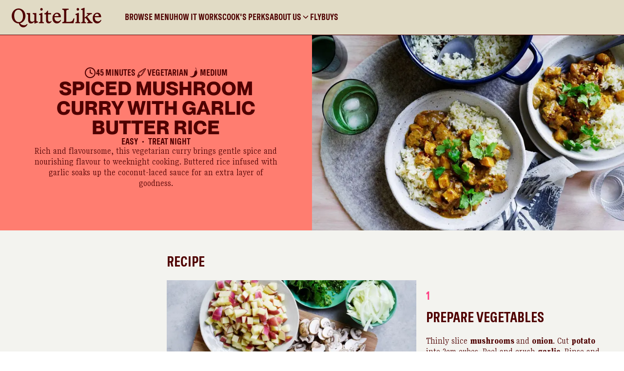

--- FILE ---
content_type: text/html; charset=utf-8
request_url: https://www.quitelike.com/recipes/spiced-mushroom-curry-with-garlic-butter-rice-REC_0198/
body_size: 13543
content:
<!DOCTYPE html><html><head><meta charSet="utf-8"/><meta name="viewport" content="width=device-width"/><title>Spiced Mushroom Curry with Garlic Butter Rice</title><meta name="description" content="Rich and flavoursome, this vegetarian curry brings gentle spice and nourishing flavour to weeknight cooking. Buttered rice infused with garlic soaks up the coconut-laced sauce for an extra layer of goodness."/><meta name="image" content="https://cdn.shopify.com/s/files/1/0673/0783/1528/files/09fb30d52ef136ed1203a0c6e1807b7589650109-1672x1253.jpg?v=1762413441"/><meta property="og:title" content="Spiced Mushroom Curry with Garlic Butter Rice"/><meta property="og:description" content="Rich and flavoursome, this vegetarian curry brings gentle spice and nourishing flavour to weeknight cooking. Buttered rice infused with garlic soaks up the coconut-laced sauce for an extra layer of goodness."/><meta property="og:image" content="https://cdn.shopify.com/s/files/1/0673/0783/1528/files/09fb30d52ef136ed1203a0c6e1807b7589650109-1672x1253.jpg?v=1762413441"/><meta property="og:image:alt" content="Rich and flavoursome, this vegetarian curry brings gentle spice and nourishing flavour to weeknight cooking. Buttered rice infused with garlic soaks up the coconut-laced sauce for an extra layer of goodness."/><meta name="application-name" content="QuiteLike"/><meta name="apple-mobile-web-app-capable" content="yes"/><meta name="apple-mobile-web-app-status-bar-style" content="default"/><meta name="apple-mobile-web-app-title" content="QuiteLike"/><meta name="format-detection" content="telephone=no"/><meta name="mobile-web-app-capable" content="yes"/><meta name="msapplication-config" content="/icons/browserconfig.xml"/><meta name="msapplication-TileColor" content="#31212f"/><meta name="msapplication-tap-highlight" content="no"/><meta name="theme-color" content="#31212f"/><meta name="facebook-domain-verification" content="u9es3kbenpe7bohyvdi02phe4uouub"/><link rel="canonical" href="https://www.quitelike.com/recipes/spiced-mushroom-curry-with-garlic-butter-rice-rec_0198/"/><link rel="manifest" href="/manifest.json"/><link rel="apple-touch-icon" href="/icons/icon-192.png"/><link rel="icon" type="image/png" href="/icons/icon-192.png"/><link rel="preload" href="/fonts/MabryPro-Medium.woff" as="font"/><link rel="preload" href="/fonts/PPNeueMontreal-Bold.woff2" as="font"/><link rel="preload" href="/fonts/SpeziaCondensedWeb-Bold.woff2" as="font"/><link rel="preload" href="/fonts/SpeziaCondensedWeb-Regular.woff2" as="font"/><link rel="preload" href="/fonts/SpeziaCondensedWeb-SemiBold.woff2" as="font"/><link rel="preload" href="/fonts/SpeziaSerifCondensed-BoldC.woff2" as="font"/><link rel="preload" href="/fonts/SpeziaSerifCondensed-RegularC.woff2" as="font"/><script type="application/ld+json">{&quot;@context&quot;:&quot;https://schema.org&quot;,&quot;@type&quot;:&quot;Organization&quot;,&quot;url&quot;:&quot;https://www.quitelike.com&quot;,&quot;logo&quot;:&quot;https://www.quitelike.com/logo-dark.png&quot;}</script><script type="application/ld+json">{&quot;@context&quot;:&quot;https://schema.org/&quot;,&quot;@type&quot;:&quot;Recipe&quot;,&quot;name&quot;:&quot;Spiced Mushroom Curry with Garlic Butter Rice&quot;,&quot;image&quot;:[&quot;https://cdn.shopify.com/s/files/1/0673/0783/1528/files/09fb30d52ef136ed1203a0c6e1807b7589650109-1672x1253.jpg?v=1762413441&quot;],&quot;description&quot;:&quot;Rich and flavoursome, this vegetarian curry brings gentle spice and nourishing flavour to weeknight cooking. Buttered rice infused with garlic soaks up the coconut-laced sauce for an extra layer of goodness.&quot;,&quot;totalTime&quot;:&quot;PT45M&quot;,&quot;recipeYield&quot;:&quot;2 servings&quot;,&quot;recipeCategory&quot;:&quot;Vegetarian&quot;,&quot;nutrition&quot;:{&quot;@type&quot;:&quot;NutritionInformation&quot;,&quot;calories&quot;:&quot;2954 calories&quot;},&quot;recipeIngredient&quot;:[&quot;200g Swiss brown mushrooms&quot;,&quot;1 brown onion&quot;,&quot;1 potato&quot;,&quot;1 garlic clove&quot;,&quot;1 bunch coriander&quot;,&quot;25g tandoori paste *&quot;,&quot;200ml coconut milk&quot;,&quot;150g basmati rice&quot;,&quot;½ vegetable stock cube *&quot;,&quot;½ tsp chilli flakes *&quot;,&quot;20ml (1 tbs) vegetable oil&quot;,&quot;20g butter&quot;],&quot;recipeInstructions&quot;:[{&quot;@type&quot;:&quot;HowToStep&quot;,&quot;name&quot;:&quot;Prepare Vegetables &quot;,&quot;text&quot;:&quot;Thinly slice mushrooms and onion. Cut potato into 2cm cubes. Peel and crush garlic. Rinse and pick coriander leaves from their stems. Finely chop coriander stems and roots.&quot;,&quot;image&quot;:&quot;https://cdn.sanity.io/images/s13u4mrc/production/e1b48287d606a921ebee07beb80259e983645ff1-1672x1253.jpg&quot;},{&quot;@type&quot;:&quot;HowToStep&quot;,&quot;name&quot;:&quot;Cook Aromatics&quot;,&quot;text&quot;:&quot;Heat oil in a medium saucepan over medium heat. Add onion, coriander stems and roots and ¼ teaspoon salt and cook, stirring regularly, for 3-4 minutes or until softened. Add tandoori paste and cook, stirring, for 30 seconds or until fragrant.&quot;,&quot;image&quot;:&quot;https://cdn.sanity.io/images/s13u4mrc/production/ebf170ddd58a29c1d819093be13826bacc291791-1672x1253.jpg&quot;},{&quot;@type&quot;:&quot;HowToStep&quot;,&quot;name&quot;:&quot;Add Mushroom and Potato &quot;,&quot;text&quot;:&quot;Add mushroom and cook, stirring occasionally, for 3-4 minutes or until golden brown. Add coconut milk, 310ml (1 ¼ cups) water and potato. Stir to combine and bring to the boil. Cook, stirring occasionally to prevent vegetables sticking to the base of saucepan, for 20-25 minutes or until potato is tender.&quot;,&quot;image&quot;:&quot;https://cdn.sanity.io/images/s13u4mrc/production/23d4fdb41d491ac33863e03cdd8496908c994457-1672x1253.jpg&quot;},{&quot;@type&quot;:&quot;HowToStep&quot;,&quot;name&quot;:&quot;Make Garlic Butter&quot;,&quot;text&quot;:&quot;While curry is cooking, place garlic and ½ the butter in a separate saucepan with a lid over medium-low heat. Cook, stirring occasionally, for 30 seconds or until fragrant.&quot;,&quot;image&quot;:&quot;https://cdn.sanity.io/images/s13u4mrc/production/5f3d503fc78c07189437440441d120027a781bb7-1672x1253.jpg&quot;},{&quot;@type&quot;:&quot;HowToStep&quot;,&quot;name&quot;:&quot;Add Rice  &quot;,&quot;text&quot;:&quot;Add rice, stock cube and 310ml (1 ¼ cups) cold water to pan. Bring to the boil, then reduce heat to low and cover with a lid. Cook for 15 minutes or until cooked through. Remove from heat and mix through remaining butter.&quot;,&quot;image&quot;:&quot;https://cdn.sanity.io/images/s13u4mrc/production/f91347a438ea6130a11e3cae7cc2b0b424f3e4fa-1672x1253.jpg&quot;},{&quot;@type&quot;:&quot;HowToStep&quot;,&quot;name&quot;:&quot;Plate Up&quot;,&quot;text&quot;:&quot;Spoon garlic rice into bowls and spoon over mushroom and potato curry. Top with coriander leaves and sprinkle with chilli flakes to serve.&quot;,&quot;image&quot;:&quot;https://cdn.sanity.io/images/s13u4mrc/production/da2841a9aacc03d7e5e8b6b6bc22442ab34dce26-1672x1253.jpg&quot;}]}</script><link rel="preload" as="image" imageSrcSet="/_next/image/?url=https%3A%2F%2Fcdn.shopify.com%2Fs%2Ffiles%2F1%2F0673%2F0783%2F1528%2Ffiles%2F09fb30d52ef136ed1203a0c6e1807b7589650109-1672x1253.jpg%3Fv%3D1762413441&amp;w=16&amp;q=75 16w, /_next/image/?url=https%3A%2F%2Fcdn.shopify.com%2Fs%2Ffiles%2F1%2F0673%2F0783%2F1528%2Ffiles%2F09fb30d52ef136ed1203a0c6e1807b7589650109-1672x1253.jpg%3Fv%3D1762413441&amp;w=32&amp;q=75 32w, /_next/image/?url=https%3A%2F%2Fcdn.shopify.com%2Fs%2Ffiles%2F1%2F0673%2F0783%2F1528%2Ffiles%2F09fb30d52ef136ed1203a0c6e1807b7589650109-1672x1253.jpg%3Fv%3D1762413441&amp;w=48&amp;q=75 48w, /_next/image/?url=https%3A%2F%2Fcdn.shopify.com%2Fs%2Ffiles%2F1%2F0673%2F0783%2F1528%2Ffiles%2F09fb30d52ef136ed1203a0c6e1807b7589650109-1672x1253.jpg%3Fv%3D1762413441&amp;w=64&amp;q=75 64w, /_next/image/?url=https%3A%2F%2Fcdn.shopify.com%2Fs%2Ffiles%2F1%2F0673%2F0783%2F1528%2Ffiles%2F09fb30d52ef136ed1203a0c6e1807b7589650109-1672x1253.jpg%3Fv%3D1762413441&amp;w=96&amp;q=75 96w, /_next/image/?url=https%3A%2F%2Fcdn.shopify.com%2Fs%2Ffiles%2F1%2F0673%2F0783%2F1528%2Ffiles%2F09fb30d52ef136ed1203a0c6e1807b7589650109-1672x1253.jpg%3Fv%3D1762413441&amp;w=128&amp;q=75 128w, /_next/image/?url=https%3A%2F%2Fcdn.shopify.com%2Fs%2Ffiles%2F1%2F0673%2F0783%2F1528%2Ffiles%2F09fb30d52ef136ed1203a0c6e1807b7589650109-1672x1253.jpg%3Fv%3D1762413441&amp;w=256&amp;q=75 256w, /_next/image/?url=https%3A%2F%2Fcdn.shopify.com%2Fs%2Ffiles%2F1%2F0673%2F0783%2F1528%2Ffiles%2F09fb30d52ef136ed1203a0c6e1807b7589650109-1672x1253.jpg%3Fv%3D1762413441&amp;w=384&amp;q=75 384w, /_next/image/?url=https%3A%2F%2Fcdn.shopify.com%2Fs%2Ffiles%2F1%2F0673%2F0783%2F1528%2Ffiles%2F09fb30d52ef136ed1203a0c6e1807b7589650109-1672x1253.jpg%3Fv%3D1762413441&amp;w=640&amp;q=75 640w, /_next/image/?url=https%3A%2F%2Fcdn.shopify.com%2Fs%2Ffiles%2F1%2F0673%2F0783%2F1528%2Ffiles%2F09fb30d52ef136ed1203a0c6e1807b7589650109-1672x1253.jpg%3Fv%3D1762413441&amp;w=750&amp;q=75 750w, /_next/image/?url=https%3A%2F%2Fcdn.shopify.com%2Fs%2Ffiles%2F1%2F0673%2F0783%2F1528%2Ffiles%2F09fb30d52ef136ed1203a0c6e1807b7589650109-1672x1253.jpg%3Fv%3D1762413441&amp;w=828&amp;q=75 828w, /_next/image/?url=https%3A%2F%2Fcdn.shopify.com%2Fs%2Ffiles%2F1%2F0673%2F0783%2F1528%2Ffiles%2F09fb30d52ef136ed1203a0c6e1807b7589650109-1672x1253.jpg%3Fv%3D1762413441&amp;w=1080&amp;q=75 1080w, /_next/image/?url=https%3A%2F%2Fcdn.shopify.com%2Fs%2Ffiles%2F1%2F0673%2F0783%2F1528%2Ffiles%2F09fb30d52ef136ed1203a0c6e1807b7589650109-1672x1253.jpg%3Fv%3D1762413441&amp;w=1200&amp;q=75 1200w, /_next/image/?url=https%3A%2F%2Fcdn.shopify.com%2Fs%2Ffiles%2F1%2F0673%2F0783%2F1528%2Ffiles%2F09fb30d52ef136ed1203a0c6e1807b7589650109-1672x1253.jpg%3Fv%3D1762413441&amp;w=1920&amp;q=75 1920w, /_next/image/?url=https%3A%2F%2Fcdn.shopify.com%2Fs%2Ffiles%2F1%2F0673%2F0783%2F1528%2Ffiles%2F09fb30d52ef136ed1203a0c6e1807b7589650109-1672x1253.jpg%3Fv%3D1762413441&amp;w=2048&amp;q=75 2048w, /_next/image/?url=https%3A%2F%2Fcdn.shopify.com%2Fs%2Ffiles%2F1%2F0673%2F0783%2F1528%2Ffiles%2F09fb30d52ef136ed1203a0c6e1807b7589650109-1672x1253.jpg%3Fv%3D1762413441&amp;w=3840&amp;q=75 3840w" imageSizes="660px" fetchpriority="high"/><meta name="next-head-count" content="34"/><link rel="preload" href="/_next/static/css/dffcc769ff643084.css" as="style"/><link rel="stylesheet" href="/_next/static/css/dffcc769ff643084.css" data-n-g=""/><noscript data-n-css=""></noscript><script defer="" nomodule="" src="/_next/static/chunks/polyfills-42372ed130431b0a.js"></script><script src="/_next/static/chunks/webpack-179a9971b490fa7f.js" defer=""></script><script src="/_next/static/chunks/framework-b05fbbd345b9aac1.js" defer=""></script><script src="/_next/static/chunks/main-a814b4c9f1bbe124.js" defer=""></script><script src="/_next/static/chunks/pages/_app-276a2d84aab3f702.js" defer=""></script><script src="/_next/static/chunks/pages/recipes/%5Buid%5D-2e3cacb52798f7ba.js" defer=""></script><script src="/_next/static/_O0IPbbhqjuaNQdNP-DXB/_buildManifest.js" defer=""></script><script src="/_next/static/_O0IPbbhqjuaNQdNP-DXB/_ssgManifest.js" defer=""></script></head><body><div id="__next"><div><div class="styles_alert__gElG3"></div><div class="styles_accountSection__1tMHi"><header id="header" class="styles_header__7GLf_"><div class="styles_containerMain__7gKqq"><div class="styles_mobileContainer__cmlBS"><div class="styles_topBar__GPRTH"><button class="styles_hamburger__cjHQv"><div id="hamburger-container" class="styles_container___gLRr"><span id="top" class="styles_top__hsIBt"></span><span id="middle" class="styles_middle__ftSSw"></span><span id="bottom" class="styles_bottom__hng_d"></span></div></button><div class="styles_logoContainer__aAC31"><a class="styles_link__YQtyT" title="QuiteLike" href="/"><svg xmlns="http://www.w3.org/2000/svg" viewBox="0 0 166 36" fill="none" class=" styles_logo__QJ_OR" alt="QuiteLike Logo"><g clip-path="url(#logo-checkout_svg__a)"><path d="M153.764 15.352c.432-2.709 2-4.392 4.08-4.351 2.039 0 3.411 1.478 3.607 4.351h-7.687Zm4.472 13.382c3.45 0 6-2.012 7.764-5.788l-1.059-.862c-1.255 1.93-2.901 3.037-5.097 3.037-4.08 0-6.236-3.201-6.236-7.512v-.37h11.922v-.204c0-4.967-2.823-8.005-7.059-8.005-4.863 0-8.549 4.352-8.549 10.016 0 5.419 3.019 9.688 8.314 9.688Zm-18.354-2.176v1.725h9.609v-1.725c-1.295 0-2.784-.78-4.197-2.668l-5.491-7.47 2.863-2.3c1.805-1.477 3.451-2.586 5.648-2.627V9.73h-9.451v1.764h1.255c.745 0 1.216.246 1.216.74 0 .493-.431 1.026-1.255 1.724l-5.098 4.188V0h-.941l-5.726 2.217V3.53l2.942.697v19.457c0 2.422-.589 2.873-2.784 2.873v1.725h9.176v-1.725c-2.078 0-2.667-.41-2.667-1.847v-5.583h2.236l3.961 5.255c.353.533.549.902.549 1.314 0 .492-.315.861-1.845.861ZM120.118 2.791c0 1.395.98 2.381 2.314 2.381 1.333 0 2.352-.986 2.352-2.38 0-1.356-1.019-2.382-2.352-2.382-1.334 0-2.314 1.026-2.314 2.381Zm-2.431 23.767v1.725h9.177v-1.725c-2.078 0-2.667-.41-2.667-1.847V9.36h-1.216l-5.098 2.216v1.272l2.589.739v10.098c0 2.422-.59 2.873-2.785 2.873Zm-24.156-.205v1.93h20.863l1.804-8.784h-1.961c-1.294 4.639-2.98 6.322-7.608 6.322h-5.608V6.445c0-2.134 1.099-2.914 4.236-2.914v-1.93H93.531v1.93c2.47 0 3.412.78 3.412 2.791v17.241c0 2.012-.903 2.791-3.412 2.791m-14.275-11c.433-2.71 2-4.393 4.079-4.352 2.039 0 3.412 1.478 3.608 4.352h-7.687Zm4.472 13.381c3.45 0 6-2.011 7.764-5.787l-1.059-.863c-1.255 1.93-2.902 3.037-5.097 3.037-4.08 0-6.236-3.201-6.236-7.512v-.369h11.922v-.205c0-4.967-2.823-8.005-7.059-8.005-4.863 0-8.548 4.352-8.548 10.016 0 5.419 3.018 9.688 8.313 9.688Zm-15.019-.04c2.156 0 3.883-1.479 5.177-3.49l-.627-.902c-1.02.903-2.04 1.313-3.02 1.313-1.922 0-2.94-1.19-2.94-3.53v-9.893h5.608V9.73h-5.608V5.132h-.903l-3.647 4.64h-2.078v2.421h2.98l-.117 10.755c-.039 3.899 2.04 5.746 5.176 5.746M52.785 2.791c0 1.395.98 2.381 2.314 2.381 1.333 0 2.352-.986 2.352-2.38 0-1.356-1.02-2.382-2.352-2.382-1.334 0-2.314 1.026-2.314 2.381Zm-2.431 23.767v1.725h9.177v-1.725c-2.078 0-2.667-.41-2.667-1.847V9.36h-1.216l-5.098 2.216v1.272l2.589.739v10.098c0 2.422-.59 2.873-2.785 2.873Zm-14.666 2.3c2.627 0 4.236-1.11 6.353-3.654v3.53h1.372l5.176-1.848v-1.642c-2.314 0-2.94-.41-2.94-2.011V9.729h-6.55v1.641l2.784 1.273v11.083c-1.45 1.478-2.666 2.012-4.156 2.012-2.117 0-3.569-1.314-3.569-3.695V9.729h-6.51v1.641l2.784 1.273v9.934c0 4.022 2.078 6.28 5.255 6.28M4.589 14.286c0-6.446 3.177-10.796 7.803-10.796 5.02 0 8.51 4.844 8.51 12.028 0 6.485-3.175 10.877-7.803 10.877-5.02 0-8.51-4.884-8.51-12.108M21.686 36c3.139 0 5.49-1.64 7.687-5.377l-1.059-.862c-1.177 1.6-3.138 2.422-5.49 2.422-3.412 0-5.962-1.601-7.49-3.695 5.922-1.23 10.157-6.731 10.157-13.546 0-7.595-5.49-13.753-12.746-13.753C5.569 1.19 0 7.184 0 14.942c0 7.594 5.49 13.833 12.745 13.792h.392c1.725 5.008 4.628 7.267 8.55 7.267Z" fill="#4F0000"></path></g><defs><clipPath id="logo-checkout_svg__a"><path fill="#fff" d="M0 0h166v36H0z"></path></clipPath></defs></svg></a></div></div><div class="styles_dropdown__JolXU"><div class="styles_mobileNavItems__GdtQs"></div><div class="styles_mobileCTAs__Ya4gI"></div></div></div><div class="styles_desktopContainer__AK_18"><div class="styles_logoContainer__aAC31"><a class="styles_link__YQtyT" title="QuiteLike" href="/"><svg xmlns="http://www.w3.org/2000/svg" viewBox="0 0 166 36" fill="none" class=" styles_logo__QJ_OR" alt="QuiteLike Logo"><g clip-path="url(#logo-checkout_svg__a)"><path d="M153.764 15.352c.432-2.709 2-4.392 4.08-4.351 2.039 0 3.411 1.478 3.607 4.351h-7.687Zm4.472 13.382c3.45 0 6-2.012 7.764-5.788l-1.059-.862c-1.255 1.93-2.901 3.037-5.097 3.037-4.08 0-6.236-3.201-6.236-7.512v-.37h11.922v-.204c0-4.967-2.823-8.005-7.059-8.005-4.863 0-8.549 4.352-8.549 10.016 0 5.419 3.019 9.688 8.314 9.688Zm-18.354-2.176v1.725h9.609v-1.725c-1.295 0-2.784-.78-4.197-2.668l-5.491-7.47 2.863-2.3c1.805-1.477 3.451-2.586 5.648-2.627V9.73h-9.451v1.764h1.255c.745 0 1.216.246 1.216.74 0 .493-.431 1.026-1.255 1.724l-5.098 4.188V0h-.941l-5.726 2.217V3.53l2.942.697v19.457c0 2.422-.589 2.873-2.784 2.873v1.725h9.176v-1.725c-2.078 0-2.667-.41-2.667-1.847v-5.583h2.236l3.961 5.255c.353.533.549.902.549 1.314 0 .492-.315.861-1.845.861ZM120.118 2.791c0 1.395.98 2.381 2.314 2.381 1.333 0 2.352-.986 2.352-2.38 0-1.356-1.019-2.382-2.352-2.382-1.334 0-2.314 1.026-2.314 2.381Zm-2.431 23.767v1.725h9.177v-1.725c-2.078 0-2.667-.41-2.667-1.847V9.36h-1.216l-5.098 2.216v1.272l2.589.739v10.098c0 2.422-.59 2.873-2.785 2.873Zm-24.156-.205v1.93h20.863l1.804-8.784h-1.961c-1.294 4.639-2.98 6.322-7.608 6.322h-5.608V6.445c0-2.134 1.099-2.914 4.236-2.914v-1.93H93.531v1.93c2.47 0 3.412.78 3.412 2.791v17.241c0 2.012-.903 2.791-3.412 2.791m-14.275-11c.433-2.71 2-4.393 4.079-4.352 2.039 0 3.412 1.478 3.608 4.352h-7.687Zm4.472 13.381c3.45 0 6-2.011 7.764-5.787l-1.059-.863c-1.255 1.93-2.902 3.037-5.097 3.037-4.08 0-6.236-3.201-6.236-7.512v-.369h11.922v-.205c0-4.967-2.823-8.005-7.059-8.005-4.863 0-8.548 4.352-8.548 10.016 0 5.419 3.018 9.688 8.313 9.688Zm-15.019-.04c2.156 0 3.883-1.479 5.177-3.49l-.627-.902c-1.02.903-2.04 1.313-3.02 1.313-1.922 0-2.94-1.19-2.94-3.53v-9.893h5.608V9.73h-5.608V5.132h-.903l-3.647 4.64h-2.078v2.421h2.98l-.117 10.755c-.039 3.899 2.04 5.746 5.176 5.746M52.785 2.791c0 1.395.98 2.381 2.314 2.381 1.333 0 2.352-.986 2.352-2.38 0-1.356-1.02-2.382-2.352-2.382-1.334 0-2.314 1.026-2.314 2.381Zm-2.431 23.767v1.725h9.177v-1.725c-2.078 0-2.667-.41-2.667-1.847V9.36h-1.216l-5.098 2.216v1.272l2.589.739v10.098c0 2.422-.59 2.873-2.785 2.873Zm-14.666 2.3c2.627 0 4.236-1.11 6.353-3.654v3.53h1.372l5.176-1.848v-1.642c-2.314 0-2.94-.41-2.94-2.011V9.729h-6.55v1.641l2.784 1.273v11.083c-1.45 1.478-2.666 2.012-4.156 2.012-2.117 0-3.569-1.314-3.569-3.695V9.729h-6.51v1.641l2.784 1.273v9.934c0 4.022 2.078 6.28 5.255 6.28M4.589 14.286c0-6.446 3.177-10.796 7.803-10.796 5.02 0 8.51 4.844 8.51 12.028 0 6.485-3.175 10.877-7.803 10.877-5.02 0-8.51-4.884-8.51-12.108M21.686 36c3.139 0 5.49-1.64 7.687-5.377l-1.059-.862c-1.177 1.6-3.138 2.422-5.49 2.422-3.412 0-5.962-1.601-7.49-3.695 5.922-1.23 10.157-6.731 10.157-13.546 0-7.595-5.49-13.753-12.746-13.753C5.569 1.19 0 7.184 0 14.942c0 7.594 5.49 13.833 12.745 13.792h.392c1.725 5.008 4.628 7.267 8.55 7.267Z" fill="#4F0000"></path></g><defs><clipPath id="logo-checkout_svg__a"><path fill="#fff" d="M0 0h166v36H0z"></path></clipPath></defs></svg></a></div><div class="styles_containerMenu__G6qzB"><div class="styles_linkContainer__X5Ji2 "><a class="styles_link__SAHAK" href="/browse-recipes/">Browse Menu</a></div><div class="styles_linkContainer__X5Ji2 "><a class="styles_link__SAHAK" href="/how-it-works/">How It Works</a></div><div class="styles_linkContainer__X5Ji2 "><a class="styles_link__SAHAK" href="/cooks-perks/">Cook&#x27;s Perks</a></div><div class="styles_linkContainer__X5Ji2 "><a class="styles_link__SAHAK" href="/#/">About Us<!-- --> <svg viewBox="0 0 24 24" fill="none" xmlns="http://www.w3.org/2000/svg" class="styles_dropdownTrigger__MDsP_" height="18" width="18"><path fill-rule="evenodd" clip-rule="evenodd" d="M5.293 8.293a1 1 0 0 1 1.414 0L12 13.586l5.293-5.293a1 1 0 1 1 1.414 1.414l-6 6a1 1 0 0 1-1.414 0l-6-6a1 1 0 0 1 0-1.414Z" fill="currentColor"></path></svg></a><div class="styles_dropdown__xN5xT"><div class="styles_dropdownLinks__L4FmU"><a class="styles_link__SAHAK" tabindex="0" href="/about-us/">About Us</a><a class="styles_link__SAHAK" tabindex="0" href="/plan/">Our Plans</a><a class="styles_link__SAHAK" tabindex="0" href="/on-the-boil/">On the Boil</a><a class="styles_link__SAHAK" tabindex="0" href="/delivery-areas/">Delivery Areas</a><a class="styles_link__SAHAK" tabindex="0" href="/sustainability/">Sustainability</a></div></div></div><div class="styles_linkContainer__X5Ji2 "><a class="styles_link__SAHAK" href="/flybuys/">Flybuys</a></div></div><div class="styles_rightNavItems__OUunQ"></div></div></div></header><main class="main-content"><section class="section styles_section__EGQt2 styles_container__RtcNU  styles_noPadding__NxXbd  "><div class="styles_grid__SuZc6 styles_grid__qZquU "><article class="styles_wrapper__ppj9U"><figure class="styles_imageWrapper__xiEac"><img alt="Hero photo" fetchpriority="high" decoding="async" data-nimg="fill" class="styles_image__9xgIo" style="position:absolute;height:100%;width:100%;left:0;top:0;right:0;bottom:0;color:transparent" sizes="660px" srcSet="/_next/image/?url=https%3A%2F%2Fcdn.shopify.com%2Fs%2Ffiles%2F1%2F0673%2F0783%2F1528%2Ffiles%2F09fb30d52ef136ed1203a0c6e1807b7589650109-1672x1253.jpg%3Fv%3D1762413441&amp;w=16&amp;q=75 16w, /_next/image/?url=https%3A%2F%2Fcdn.shopify.com%2Fs%2Ffiles%2F1%2F0673%2F0783%2F1528%2Ffiles%2F09fb30d52ef136ed1203a0c6e1807b7589650109-1672x1253.jpg%3Fv%3D1762413441&amp;w=32&amp;q=75 32w, /_next/image/?url=https%3A%2F%2Fcdn.shopify.com%2Fs%2Ffiles%2F1%2F0673%2F0783%2F1528%2Ffiles%2F09fb30d52ef136ed1203a0c6e1807b7589650109-1672x1253.jpg%3Fv%3D1762413441&amp;w=48&amp;q=75 48w, /_next/image/?url=https%3A%2F%2Fcdn.shopify.com%2Fs%2Ffiles%2F1%2F0673%2F0783%2F1528%2Ffiles%2F09fb30d52ef136ed1203a0c6e1807b7589650109-1672x1253.jpg%3Fv%3D1762413441&amp;w=64&amp;q=75 64w, /_next/image/?url=https%3A%2F%2Fcdn.shopify.com%2Fs%2Ffiles%2F1%2F0673%2F0783%2F1528%2Ffiles%2F09fb30d52ef136ed1203a0c6e1807b7589650109-1672x1253.jpg%3Fv%3D1762413441&amp;w=96&amp;q=75 96w, /_next/image/?url=https%3A%2F%2Fcdn.shopify.com%2Fs%2Ffiles%2F1%2F0673%2F0783%2F1528%2Ffiles%2F09fb30d52ef136ed1203a0c6e1807b7589650109-1672x1253.jpg%3Fv%3D1762413441&amp;w=128&amp;q=75 128w, /_next/image/?url=https%3A%2F%2Fcdn.shopify.com%2Fs%2Ffiles%2F1%2F0673%2F0783%2F1528%2Ffiles%2F09fb30d52ef136ed1203a0c6e1807b7589650109-1672x1253.jpg%3Fv%3D1762413441&amp;w=256&amp;q=75 256w, /_next/image/?url=https%3A%2F%2Fcdn.shopify.com%2Fs%2Ffiles%2F1%2F0673%2F0783%2F1528%2Ffiles%2F09fb30d52ef136ed1203a0c6e1807b7589650109-1672x1253.jpg%3Fv%3D1762413441&amp;w=384&amp;q=75 384w, /_next/image/?url=https%3A%2F%2Fcdn.shopify.com%2Fs%2Ffiles%2F1%2F0673%2F0783%2F1528%2Ffiles%2F09fb30d52ef136ed1203a0c6e1807b7589650109-1672x1253.jpg%3Fv%3D1762413441&amp;w=640&amp;q=75 640w, /_next/image/?url=https%3A%2F%2Fcdn.shopify.com%2Fs%2Ffiles%2F1%2F0673%2F0783%2F1528%2Ffiles%2F09fb30d52ef136ed1203a0c6e1807b7589650109-1672x1253.jpg%3Fv%3D1762413441&amp;w=750&amp;q=75 750w, /_next/image/?url=https%3A%2F%2Fcdn.shopify.com%2Fs%2Ffiles%2F1%2F0673%2F0783%2F1528%2Ffiles%2F09fb30d52ef136ed1203a0c6e1807b7589650109-1672x1253.jpg%3Fv%3D1762413441&amp;w=828&amp;q=75 828w, /_next/image/?url=https%3A%2F%2Fcdn.shopify.com%2Fs%2Ffiles%2F1%2F0673%2F0783%2F1528%2Ffiles%2F09fb30d52ef136ed1203a0c6e1807b7589650109-1672x1253.jpg%3Fv%3D1762413441&amp;w=1080&amp;q=75 1080w, /_next/image/?url=https%3A%2F%2Fcdn.shopify.com%2Fs%2Ffiles%2F1%2F0673%2F0783%2F1528%2Ffiles%2F09fb30d52ef136ed1203a0c6e1807b7589650109-1672x1253.jpg%3Fv%3D1762413441&amp;w=1200&amp;q=75 1200w, /_next/image/?url=https%3A%2F%2Fcdn.shopify.com%2Fs%2Ffiles%2F1%2F0673%2F0783%2F1528%2Ffiles%2F09fb30d52ef136ed1203a0c6e1807b7589650109-1672x1253.jpg%3Fv%3D1762413441&amp;w=1920&amp;q=75 1920w, /_next/image/?url=https%3A%2F%2Fcdn.shopify.com%2Fs%2Ffiles%2F1%2F0673%2F0783%2F1528%2Ffiles%2F09fb30d52ef136ed1203a0c6e1807b7589650109-1672x1253.jpg%3Fv%3D1762413441&amp;w=2048&amp;q=75 2048w, /_next/image/?url=https%3A%2F%2Fcdn.shopify.com%2Fs%2Ffiles%2F1%2F0673%2F0783%2F1528%2Ffiles%2F09fb30d52ef136ed1203a0c6e1807b7589650109-1672x1253.jpg%3Fv%3D1762413441&amp;w=3840&amp;q=75 3840w" src="/_next/image/?url=https%3A%2F%2Fcdn.shopify.com%2Fs%2Ffiles%2F1%2F0673%2F0783%2F1528%2Ffiles%2F09fb30d52ef136ed1203a0c6e1807b7589650109-1672x1253.jpg%3Fv%3D1762413441&amp;w=3840&amp;q=75"/></figure><div class="styles_content__H90hY"><div class="styles_metaTags__PJ2WB"><div class="styles_readyIn__358jX"><svg viewBox="0 0 24 24" fill="none" xmlns="http://www.w3.org/2000/svg" width="24"><path fill-rule="evenodd" clip-rule="evenodd" d="M12 3a9 9 0 1 0 0 18 9 9 0 0 0 0-18ZM1 12C1 5.925 5.925 1 12 1s11 4.925 11 11-4.925 11-11 11S1 18.075 1 12Zm11-7a1 1 0 0 1 1 1v5.382l3.447 1.724a1 1 0 1 1-.894 1.788l-4-2A1 1 0 0 1 11 12V6a1 1 0 0 1 1-1Z" fill="currentColor"></path></svg> <span>45 Minutes</span></div><div class="styles_protein__e59ML"><svg viewBox="0 0 24 24" fill="none" xmlns="http://www.w3.org/2000/svg" width="24"><path d="m7.132 11.078.007-.009.01-.008c.34-.344.986-.865 1.827-1.482a71.407 71.407 0 0 1 4.877-3.234c2.322-1.41 4.767-2.717 6.525-3.316l.01-.004v-.001l.011-.003.002-.001.008-.002h.003l.008-.003h.004l.007-.003h.004l.007-.002.005-.001.005-.001.006-.001.006-.001.006-.001h.006l.006-.002h.006l.004-.001h.005L20.503 3h.017L20.527 3h.016l.007.001h.027l.007.002h.004l.007.002h.011l.006.002h.005l.006.002h.005l.007.002.004.001.007.002.004.001.008.002.002.001.01.002h.002l.009.004.011.005h.001l.01.003.01.004h.001l.01.004.002.002.008.004h.002l.008.004.002.002.008.004.002.001.008.005.003.002.007.004.003.001.005.004.004.002.006.004.01.007.004.002.005.004.003.003.005.005.005.003.005.004.003.002.006.004.003.004.004.005.005.003.003.004.004.004.005.004.004.004.003.005.004.003.004.004.004.005.004.004.004.004.003.005.003.004.004.005.003.004.005.005.003.004.004.005.001.005.008.008.003.007.002.004.004.005.002.004.003.007.002.003.004.007.003.003.003.008.002.002.003.008.001.002.004.009v.002l.005.009v.001l.004.01.004.01v.002l.004.01v.001l.003.01.001.002.002.008.001.004.002.008.001.003.002.008v.004l.003.007v.004l.002.007v.006l.001.005.001.006v.006l.001.005.001.006.001.007v.005l.001.006v.016l.001.008v.039l-.002.007v.011l-.002.006v.011l-.002.006v.007l-.002.004v.007l-.001.005-.002.006-.001.005-.002.007v.004l-.003.008v.003l-.003.009-.002.001-.002.01v.002l-.004.01c-.588 1.791-1.871 4.282-3.254 6.648l-.222.376-.02.034c-1.74 2.933-3.595 5.618-4.401 6.44a4.158 4.158 0 0 1-3.89 1.15l-2.097 3.266a.478.478 0 0 1-.145.144c-.386.246-.766.332-1.116.302a1.676 1.676 0 0 1-1-.457c-.25-.23-.442-.53-.558-.844l-.01-.026c-.137-.384-.162-.799-.045-1.155v-.003l.01-.029v-.001l.002-.003.003-.005v-.002a.442.442 0 0 1 .12-.172l.011-.012a3.24 3.24 0 0 1 .25-.228l.002-.003.003-.001.013-.012a1.791 1.791 0 0 1-.515-.774 2.164 2.164 0 0 1 .128-1.677.465.465 0 0 1 .198-.213l1.677-.92a4.346 4.346 0 0 1-.216-1.353c0-1.096.41-2.19 1.232-3.026Zm-1.797 7.314 1.605-1.47a4.27 4.27 0 0 1-.433-.6l-1.495.819a1.19 1.19 0 0 0-.02.81.806.806 0 0 0 .343.441Zm2.297-.825L5.477 19.54c-.153.148-.21.199-.256.235l-.146.132a.966.966 0 0 0 .059.435l.007.023c.066.176.173.343.311.47.126.116.28.197.45.21.14.012.296-.02.466-.112l1.909-2.973a4.121 4.121 0 0 1-.645-.394Zm5.014-1.364-.864-.997a.48.48 0 0 1 .041-.668.458.458 0 0 1 .655.04l.761.877c.413-.548.905-1.253 1.436-2.054l-1.008-1.027a.484.484 0 0 1 0-.673.462.462 0 0 1 .661 0l.875.892a76.46 76.46 0 0 0 1.298-2.091l-.965-.985a.481.481 0 0 1 .002-.671.46.46 0 0 1 .658.002l.8.816c1.092-1.878 2.11-3.815 2.744-5.38-1.042.438-2.253 1.056-3.499 1.756l.889.906a.482.482 0 0 1-.002.671.46.46 0 0 1-.659-.002L15.4 6.523a78.488 78.488 0 0 0-2.676 1.64l.672.683a.483.483 0 0 1 0 .673.46.46 0 0 1-.66 0l-.818-.832c-.71.467-1.37.92-1.955 1.337l.649.748a.48.48 0 0 1-.04.668.459.459 0 0 1-.656-.04l-.712-.82c-.648.486-1.142.89-1.411 1.166a3.355 3.355 0 0 0-.958 2.358c0 .852.32 1.705.958 2.355l.02.022.098.094.009.008.015.014.002.001a3.223 3.223 0 0 0 4.478-.14c.07-.07.148-.156.232-.255Z" fill="currentColor" stroke="currentColor" stroke-width="0.5"></path></svg> <span>Vegetarian</span></div><div class="styles_spiceLevel__PZUGK"><svg viewBox="0 0 24 24" fill="none" xmlns="http://www.w3.org/2000/svg" width="24"><path d="M16.905 6.301c.092-1.142-.181-2.531-.507-3.487-.11-.327-.25-.66-.513-.874-.438-.354-1.236-.238-1.569.244 1.32.877 2.148 2.451 2.182 4.08-.504.004-1.616.266-1.933.937.563-.23 2.393-.619 3.546.814.142-.408.152-1.489-1.206-1.714Z" fill="currentColor"></path><path d="M4.656 20.753c.31.165.666.324.989.434 1.624.552 3.433.462 5.117-.01 2.121-.595 4.112-1.805 5.561-3.521 1.424-1.686 2.302-3.863 2.328-6.05v-.022l.001-.095c-.002-1.058-.097-2.283-.769-2.915-.552-.519-1.703-.396-2.264.404.252-.543.678-1 1.474-1.17v-.001c-.349-.218-.94-.4-1.684-.246a3.08 3.08 0 0 0-.365.1c-1.784.607-2.032 2.395-2.313 4.427l-.07.492c-.23 1.608-.559 3.317-1.724 4.685v-.001c-.29.34-.63.658-1.035.95-2.01 1.444-4.356 1.567-6.045 1.006a.396.396 0 0 0-.469.19c-.09.16-.071.349.06.473a5.7 5.7 0 0 0 1.203.869l.005.001Z" fill="currentColor"></path></svg> <span>Medium</span></div></div><h1 class="styles_title__D3ICj">Spiced Mushroom Curry with Garlic Butter Rice</h1><ul class="styles_tags__ivGbb"><li class="styles_tag__k2scj">Easy<!-- --> <span class="styles_bullet__4Gf7M">●</span></li><li class="styles_tag__k2scj">Treat Night<!-- --> </li></ul><p class="styles_description__iahoo">Rich and flavoursome, this vegetarian curry brings gentle spice and nourishing flavour to weeknight cooking. Buttered rice infused with garlic soaks up the coconut-laced sauce for an extra layer of goodness.</p></div></article></div></section><section class="section styles_section__EGQt2 styles_container__kM0h0 styles_light__sPtnC styles_noPadding__NxXbd  "><div class="styles_grid__O2M1Q styles_grid__qZquU "><div class="styles_sidebar__RL1NH"><div class="styles_container__K_XK9"></div></div><div class="styles_recipe__dWuV_"><h2 class="styles_recipeTitle__0GXBk">Recipe</h2><div class="styles_recipeStepsContainer__llGTy"><section class="section styles_section__EGQt2   styles_noPadding__NxXbd  "><article class="styles_wrapper__4zXOz"><figure class="styles_imageWrapper__nMl5I"><img alt="Quitelike" loading="lazy" decoding="async" data-nimg="fill" class="styles_image__gfyXu" style="position:absolute;height:100%;width:100%;left:0;top:0;right:0;bottom:0;color:transparent;background-size:cover;background-position:50% 50%;background-repeat:no-repeat;background-image:url(&quot;data:image/svg+xml;charset=utf-8,%3Csvg xmlns=&#x27;http://www.w3.org/2000/svg&#x27; %3E%3Cfilter id=&#x27;b&#x27; color-interpolation-filters=&#x27;sRGB&#x27;%3E%3CfeGaussianBlur stdDeviation=&#x27;20&#x27;/%3E%3CfeColorMatrix values=&#x27;1 0 0 0 0 0 1 0 0 0 0 0 1 0 0 0 0 0 100 -1&#x27; result=&#x27;s&#x27;/%3E%3CfeFlood x=&#x27;0&#x27; y=&#x27;0&#x27; width=&#x27;100%25&#x27; height=&#x27;100%25&#x27;/%3E%3CfeComposite operator=&#x27;out&#x27; in=&#x27;s&#x27;/%3E%3CfeComposite in2=&#x27;SourceGraphic&#x27;/%3E%3CfeGaussianBlur stdDeviation=&#x27;20&#x27;/%3E%3C/filter%3E%3Cimage width=&#x27;100%25&#x27; height=&#x27;100%25&#x27; x=&#x27;0&#x27; y=&#x27;0&#x27; preserveAspectRatio=&#x27;none&#x27; style=&#x27;filter: url(%23b);&#x27; href=&#x27;[data-uri]&#x27;/%3E%3C/svg%3E&quot;)" sizes="(max-width: 1024px): 98vw, (max-width: 1440px): 40vw, 578px" srcSet="https://cdn.sanity.io/images/s13u4mrc/production/e1b48287d606a921ebee07beb80259e983645ff1-1672x1253.jpg?w=256&amp;q=75&amp;fit=clip&amp;auto=format 256w, https://cdn.sanity.io/images/s13u4mrc/production/e1b48287d606a921ebee07beb80259e983645ff1-1672x1253.jpg?w=384&amp;q=75&amp;fit=clip&amp;auto=format 384w, https://cdn.sanity.io/images/s13u4mrc/production/e1b48287d606a921ebee07beb80259e983645ff1-1672x1253.jpg?w=640&amp;q=75&amp;fit=clip&amp;auto=format 640w, https://cdn.sanity.io/images/s13u4mrc/production/e1b48287d606a921ebee07beb80259e983645ff1-1672x1253.jpg?w=750&amp;q=75&amp;fit=clip&amp;auto=format 750w, https://cdn.sanity.io/images/s13u4mrc/production/e1b48287d606a921ebee07beb80259e983645ff1-1672x1253.jpg?w=828&amp;q=75&amp;fit=clip&amp;auto=format 828w, https://cdn.sanity.io/images/s13u4mrc/production/e1b48287d606a921ebee07beb80259e983645ff1-1672x1253.jpg?w=1080&amp;q=75&amp;fit=clip&amp;auto=format 1080w, https://cdn.sanity.io/images/s13u4mrc/production/e1b48287d606a921ebee07beb80259e983645ff1-1672x1253.jpg?w=1200&amp;q=75&amp;fit=clip&amp;auto=format 1200w, https://cdn.sanity.io/images/s13u4mrc/production/e1b48287d606a921ebee07beb80259e983645ff1-1672x1253.jpg?w=1920&amp;q=75&amp;fit=clip&amp;auto=format 1920w, https://cdn.sanity.io/images/s13u4mrc/production/e1b48287d606a921ebee07beb80259e983645ff1-1672x1253.jpg?w=2048&amp;q=75&amp;fit=clip&amp;auto=format 2048w, https://cdn.sanity.io/images/s13u4mrc/production/e1b48287d606a921ebee07beb80259e983645ff1-1672x1253.jpg?w=3840&amp;q=75&amp;fit=clip&amp;auto=format 3840w" src="https://cdn.sanity.io/images/s13u4mrc/production/e1b48287d606a921ebee07beb80259e983645ff1-1672x1253.jpg?w=3840&amp;q=75&amp;fit=clip&amp;auto=format"/></figure><div class="styles_contentWrapper__pAj2c"><h4 class="styles_subtitle__YozOw">1</h4><h3 class="styles_title__FAhwU">Prepare Vegetables </h3><div class="styles_description__U_M7x"><p>Thinly slice <strong>mushrooms </strong>and <strong>onion</strong>. Cut <strong>potato</strong> into 2cm cubes. Peel and crush <strong>garlic</strong>. Rinse and pick<strong> coriander leaves</strong> from their stems. Finely chop coriander stems and roots.</p></div></div></article></section><section class="section styles_section__EGQt2   styles_noPadding__NxXbd  "><article class="styles_wrapper__4zXOz"><figure class="styles_imageWrapper__nMl5I"><img alt="Quitelike" loading="lazy" decoding="async" data-nimg="fill" class="styles_image__gfyXu" style="position:absolute;height:100%;width:100%;left:0;top:0;right:0;bottom:0;color:transparent;background-size:cover;background-position:50% 50%;background-repeat:no-repeat;background-image:url(&quot;data:image/svg+xml;charset=utf-8,%3Csvg xmlns=&#x27;http://www.w3.org/2000/svg&#x27; %3E%3Cfilter id=&#x27;b&#x27; color-interpolation-filters=&#x27;sRGB&#x27;%3E%3CfeGaussianBlur stdDeviation=&#x27;20&#x27;/%3E%3CfeColorMatrix values=&#x27;1 0 0 0 0 0 1 0 0 0 0 0 1 0 0 0 0 0 100 -1&#x27; result=&#x27;s&#x27;/%3E%3CfeFlood x=&#x27;0&#x27; y=&#x27;0&#x27; width=&#x27;100%25&#x27; height=&#x27;100%25&#x27;/%3E%3CfeComposite operator=&#x27;out&#x27; in=&#x27;s&#x27;/%3E%3CfeComposite in2=&#x27;SourceGraphic&#x27;/%3E%3CfeGaussianBlur stdDeviation=&#x27;20&#x27;/%3E%3C/filter%3E%3Cimage width=&#x27;100%25&#x27; height=&#x27;100%25&#x27; x=&#x27;0&#x27; y=&#x27;0&#x27; preserveAspectRatio=&#x27;none&#x27; style=&#x27;filter: url(%23b);&#x27; href=&#x27;[data-uri]&#x27;/%3E%3C/svg%3E&quot;)" sizes="(max-width: 1024px): 98vw, (max-width: 1440px): 40vw, 578px" srcSet="https://cdn.sanity.io/images/s13u4mrc/production/ebf170ddd58a29c1d819093be13826bacc291791-1672x1253.jpg?w=256&amp;q=75&amp;fit=clip&amp;auto=format 256w, https://cdn.sanity.io/images/s13u4mrc/production/ebf170ddd58a29c1d819093be13826bacc291791-1672x1253.jpg?w=384&amp;q=75&amp;fit=clip&amp;auto=format 384w, https://cdn.sanity.io/images/s13u4mrc/production/ebf170ddd58a29c1d819093be13826bacc291791-1672x1253.jpg?w=640&amp;q=75&amp;fit=clip&amp;auto=format 640w, https://cdn.sanity.io/images/s13u4mrc/production/ebf170ddd58a29c1d819093be13826bacc291791-1672x1253.jpg?w=750&amp;q=75&amp;fit=clip&amp;auto=format 750w, https://cdn.sanity.io/images/s13u4mrc/production/ebf170ddd58a29c1d819093be13826bacc291791-1672x1253.jpg?w=828&amp;q=75&amp;fit=clip&amp;auto=format 828w, https://cdn.sanity.io/images/s13u4mrc/production/ebf170ddd58a29c1d819093be13826bacc291791-1672x1253.jpg?w=1080&amp;q=75&amp;fit=clip&amp;auto=format 1080w, https://cdn.sanity.io/images/s13u4mrc/production/ebf170ddd58a29c1d819093be13826bacc291791-1672x1253.jpg?w=1200&amp;q=75&amp;fit=clip&amp;auto=format 1200w, https://cdn.sanity.io/images/s13u4mrc/production/ebf170ddd58a29c1d819093be13826bacc291791-1672x1253.jpg?w=1920&amp;q=75&amp;fit=clip&amp;auto=format 1920w, https://cdn.sanity.io/images/s13u4mrc/production/ebf170ddd58a29c1d819093be13826bacc291791-1672x1253.jpg?w=2048&amp;q=75&amp;fit=clip&amp;auto=format 2048w, https://cdn.sanity.io/images/s13u4mrc/production/ebf170ddd58a29c1d819093be13826bacc291791-1672x1253.jpg?w=3840&amp;q=75&amp;fit=clip&amp;auto=format 3840w" src="https://cdn.sanity.io/images/s13u4mrc/production/ebf170ddd58a29c1d819093be13826bacc291791-1672x1253.jpg?w=3840&amp;q=75&amp;fit=clip&amp;auto=format"/></figure><div class="styles_contentWrapper__pAj2c"><h4 class="styles_subtitle__YozOw">2</h4><h3 class="styles_title__FAhwU">Cook Aromatics</h3><div class="styles_description__U_M7x"><p>Heat <strong>oil</strong> in a medium saucepan over medium heat. Add <strong>onion</strong>, <strong>coriander stems and roots </strong>and ¼ teaspoon <strong>salt</strong> and cook, stirring regularly, for 3-4 minutes or until softened. Add <strong>tandoori paste</strong> and cook, stirring, for 30 seconds or until fragrant.</p></div></div></article></section><section class="section styles_section__EGQt2   styles_noPadding__NxXbd  "><article class="styles_wrapper__4zXOz"><figure class="styles_imageWrapper__nMl5I"><img alt="Quitelike" loading="lazy" decoding="async" data-nimg="fill" class="styles_image__gfyXu" style="position:absolute;height:100%;width:100%;left:0;top:0;right:0;bottom:0;color:transparent;background-size:cover;background-position:50% 50%;background-repeat:no-repeat;background-image:url(&quot;data:image/svg+xml;charset=utf-8,%3Csvg xmlns=&#x27;http://www.w3.org/2000/svg&#x27; %3E%3Cfilter id=&#x27;b&#x27; color-interpolation-filters=&#x27;sRGB&#x27;%3E%3CfeGaussianBlur stdDeviation=&#x27;20&#x27;/%3E%3CfeColorMatrix values=&#x27;1 0 0 0 0 0 1 0 0 0 0 0 1 0 0 0 0 0 100 -1&#x27; result=&#x27;s&#x27;/%3E%3CfeFlood x=&#x27;0&#x27; y=&#x27;0&#x27; width=&#x27;100%25&#x27; height=&#x27;100%25&#x27;/%3E%3CfeComposite operator=&#x27;out&#x27; in=&#x27;s&#x27;/%3E%3CfeComposite in2=&#x27;SourceGraphic&#x27;/%3E%3CfeGaussianBlur stdDeviation=&#x27;20&#x27;/%3E%3C/filter%3E%3Cimage width=&#x27;100%25&#x27; height=&#x27;100%25&#x27; x=&#x27;0&#x27; y=&#x27;0&#x27; preserveAspectRatio=&#x27;none&#x27; style=&#x27;filter: url(%23b);&#x27; href=&#x27;[data-uri]&#x27;/%3E%3C/svg%3E&quot;)" sizes="(max-width: 1024px): 98vw, (max-width: 1440px): 40vw, 578px" srcSet="https://cdn.sanity.io/images/s13u4mrc/production/23d4fdb41d491ac33863e03cdd8496908c994457-1672x1253.jpg?w=256&amp;q=75&amp;fit=clip&amp;auto=format 256w, https://cdn.sanity.io/images/s13u4mrc/production/23d4fdb41d491ac33863e03cdd8496908c994457-1672x1253.jpg?w=384&amp;q=75&amp;fit=clip&amp;auto=format 384w, https://cdn.sanity.io/images/s13u4mrc/production/23d4fdb41d491ac33863e03cdd8496908c994457-1672x1253.jpg?w=640&amp;q=75&amp;fit=clip&amp;auto=format 640w, https://cdn.sanity.io/images/s13u4mrc/production/23d4fdb41d491ac33863e03cdd8496908c994457-1672x1253.jpg?w=750&amp;q=75&amp;fit=clip&amp;auto=format 750w, https://cdn.sanity.io/images/s13u4mrc/production/23d4fdb41d491ac33863e03cdd8496908c994457-1672x1253.jpg?w=828&amp;q=75&amp;fit=clip&amp;auto=format 828w, https://cdn.sanity.io/images/s13u4mrc/production/23d4fdb41d491ac33863e03cdd8496908c994457-1672x1253.jpg?w=1080&amp;q=75&amp;fit=clip&amp;auto=format 1080w, https://cdn.sanity.io/images/s13u4mrc/production/23d4fdb41d491ac33863e03cdd8496908c994457-1672x1253.jpg?w=1200&amp;q=75&amp;fit=clip&amp;auto=format 1200w, https://cdn.sanity.io/images/s13u4mrc/production/23d4fdb41d491ac33863e03cdd8496908c994457-1672x1253.jpg?w=1920&amp;q=75&amp;fit=clip&amp;auto=format 1920w, https://cdn.sanity.io/images/s13u4mrc/production/23d4fdb41d491ac33863e03cdd8496908c994457-1672x1253.jpg?w=2048&amp;q=75&amp;fit=clip&amp;auto=format 2048w, https://cdn.sanity.io/images/s13u4mrc/production/23d4fdb41d491ac33863e03cdd8496908c994457-1672x1253.jpg?w=3840&amp;q=75&amp;fit=clip&amp;auto=format 3840w" src="https://cdn.sanity.io/images/s13u4mrc/production/23d4fdb41d491ac33863e03cdd8496908c994457-1672x1253.jpg?w=3840&amp;q=75&amp;fit=clip&amp;auto=format"/></figure><div class="styles_contentWrapper__pAj2c"><h4 class="styles_subtitle__YozOw">3</h4><h3 class="styles_title__FAhwU">Add Mushroom and Potato </h3><div class="styles_description__U_M7x"><p>Add <strong>mushroom </strong>and cook, stirring occasionally, for 3-4 minutes or until golden brown. Add <strong>coconut milk</strong>, 310ml (1 ¼ cups) <strong>water </strong>and <strong>potato</strong>. Stir to combine and bring to the boil. Cook, stirring occasionally to prevent vegetables sticking to the base of saucepan, for 20-25 minutes or until potato is tender.</p></div></div></article></section><section class="section styles_section__EGQt2   styles_noPadding__NxXbd  "><article class="styles_wrapper__4zXOz"><figure class="styles_imageWrapper__nMl5I"><img alt="Quitelike" loading="lazy" decoding="async" data-nimg="fill" class="styles_image__gfyXu" style="position:absolute;height:100%;width:100%;left:0;top:0;right:0;bottom:0;color:transparent;background-size:cover;background-position:50% 50%;background-repeat:no-repeat;background-image:url(&quot;data:image/svg+xml;charset=utf-8,%3Csvg xmlns=&#x27;http://www.w3.org/2000/svg&#x27; %3E%3Cfilter id=&#x27;b&#x27; color-interpolation-filters=&#x27;sRGB&#x27;%3E%3CfeGaussianBlur stdDeviation=&#x27;20&#x27;/%3E%3CfeColorMatrix values=&#x27;1 0 0 0 0 0 1 0 0 0 0 0 1 0 0 0 0 0 100 -1&#x27; result=&#x27;s&#x27;/%3E%3CfeFlood x=&#x27;0&#x27; y=&#x27;0&#x27; width=&#x27;100%25&#x27; height=&#x27;100%25&#x27;/%3E%3CfeComposite operator=&#x27;out&#x27; in=&#x27;s&#x27;/%3E%3CfeComposite in2=&#x27;SourceGraphic&#x27;/%3E%3CfeGaussianBlur stdDeviation=&#x27;20&#x27;/%3E%3C/filter%3E%3Cimage width=&#x27;100%25&#x27; height=&#x27;100%25&#x27; x=&#x27;0&#x27; y=&#x27;0&#x27; preserveAspectRatio=&#x27;none&#x27; style=&#x27;filter: url(%23b);&#x27; href=&#x27;[data-uri]&#x27;/%3E%3C/svg%3E&quot;)" sizes="(max-width: 1024px): 98vw, (max-width: 1440px): 40vw, 578px" srcSet="https://cdn.sanity.io/images/s13u4mrc/production/5f3d503fc78c07189437440441d120027a781bb7-1672x1253.jpg?w=256&amp;q=75&amp;fit=clip&amp;auto=format 256w, https://cdn.sanity.io/images/s13u4mrc/production/5f3d503fc78c07189437440441d120027a781bb7-1672x1253.jpg?w=384&amp;q=75&amp;fit=clip&amp;auto=format 384w, https://cdn.sanity.io/images/s13u4mrc/production/5f3d503fc78c07189437440441d120027a781bb7-1672x1253.jpg?w=640&amp;q=75&amp;fit=clip&amp;auto=format 640w, https://cdn.sanity.io/images/s13u4mrc/production/5f3d503fc78c07189437440441d120027a781bb7-1672x1253.jpg?w=750&amp;q=75&amp;fit=clip&amp;auto=format 750w, https://cdn.sanity.io/images/s13u4mrc/production/5f3d503fc78c07189437440441d120027a781bb7-1672x1253.jpg?w=828&amp;q=75&amp;fit=clip&amp;auto=format 828w, https://cdn.sanity.io/images/s13u4mrc/production/5f3d503fc78c07189437440441d120027a781bb7-1672x1253.jpg?w=1080&amp;q=75&amp;fit=clip&amp;auto=format 1080w, https://cdn.sanity.io/images/s13u4mrc/production/5f3d503fc78c07189437440441d120027a781bb7-1672x1253.jpg?w=1200&amp;q=75&amp;fit=clip&amp;auto=format 1200w, https://cdn.sanity.io/images/s13u4mrc/production/5f3d503fc78c07189437440441d120027a781bb7-1672x1253.jpg?w=1920&amp;q=75&amp;fit=clip&amp;auto=format 1920w, https://cdn.sanity.io/images/s13u4mrc/production/5f3d503fc78c07189437440441d120027a781bb7-1672x1253.jpg?w=2048&amp;q=75&amp;fit=clip&amp;auto=format 2048w, https://cdn.sanity.io/images/s13u4mrc/production/5f3d503fc78c07189437440441d120027a781bb7-1672x1253.jpg?w=3840&amp;q=75&amp;fit=clip&amp;auto=format 3840w" src="https://cdn.sanity.io/images/s13u4mrc/production/5f3d503fc78c07189437440441d120027a781bb7-1672x1253.jpg?w=3840&amp;q=75&amp;fit=clip&amp;auto=format"/></figure><div class="styles_contentWrapper__pAj2c"><h4 class="styles_subtitle__YozOw">4</h4><h3 class="styles_title__FAhwU">Make Garlic Butter</h3><div class="styles_description__U_M7x"><p>While curry is cooking, place <strong>garlic</strong> and ½ the <strong>butter</strong> in a separate saucepan with a lid over medium-low heat. Cook, stirring occasionally, for 30 seconds or until fragrant.</p></div></div></article></section><section class="section styles_section__EGQt2   styles_noPadding__NxXbd  "><article class="styles_wrapper__4zXOz"><figure class="styles_imageWrapper__nMl5I"><img alt="Quitelike" loading="lazy" decoding="async" data-nimg="fill" class="styles_image__gfyXu" style="position:absolute;height:100%;width:100%;left:0;top:0;right:0;bottom:0;color:transparent;background-size:cover;background-position:50% 50%;background-repeat:no-repeat;background-image:url(&quot;data:image/svg+xml;charset=utf-8,%3Csvg xmlns=&#x27;http://www.w3.org/2000/svg&#x27; %3E%3Cfilter id=&#x27;b&#x27; color-interpolation-filters=&#x27;sRGB&#x27;%3E%3CfeGaussianBlur stdDeviation=&#x27;20&#x27;/%3E%3CfeColorMatrix values=&#x27;1 0 0 0 0 0 1 0 0 0 0 0 1 0 0 0 0 0 100 -1&#x27; result=&#x27;s&#x27;/%3E%3CfeFlood x=&#x27;0&#x27; y=&#x27;0&#x27; width=&#x27;100%25&#x27; height=&#x27;100%25&#x27;/%3E%3CfeComposite operator=&#x27;out&#x27; in=&#x27;s&#x27;/%3E%3CfeComposite in2=&#x27;SourceGraphic&#x27;/%3E%3CfeGaussianBlur stdDeviation=&#x27;20&#x27;/%3E%3C/filter%3E%3Cimage width=&#x27;100%25&#x27; height=&#x27;100%25&#x27; x=&#x27;0&#x27; y=&#x27;0&#x27; preserveAspectRatio=&#x27;none&#x27; style=&#x27;filter: url(%23b);&#x27; href=&#x27;[data-uri]&#x27;/%3E%3C/svg%3E&quot;)" sizes="(max-width: 1024px): 98vw, (max-width: 1440px): 40vw, 578px" srcSet="https://cdn.sanity.io/images/s13u4mrc/production/f91347a438ea6130a11e3cae7cc2b0b424f3e4fa-1672x1253.jpg?w=256&amp;q=75&amp;fit=clip&amp;auto=format 256w, https://cdn.sanity.io/images/s13u4mrc/production/f91347a438ea6130a11e3cae7cc2b0b424f3e4fa-1672x1253.jpg?w=384&amp;q=75&amp;fit=clip&amp;auto=format 384w, https://cdn.sanity.io/images/s13u4mrc/production/f91347a438ea6130a11e3cae7cc2b0b424f3e4fa-1672x1253.jpg?w=640&amp;q=75&amp;fit=clip&amp;auto=format 640w, https://cdn.sanity.io/images/s13u4mrc/production/f91347a438ea6130a11e3cae7cc2b0b424f3e4fa-1672x1253.jpg?w=750&amp;q=75&amp;fit=clip&amp;auto=format 750w, https://cdn.sanity.io/images/s13u4mrc/production/f91347a438ea6130a11e3cae7cc2b0b424f3e4fa-1672x1253.jpg?w=828&amp;q=75&amp;fit=clip&amp;auto=format 828w, https://cdn.sanity.io/images/s13u4mrc/production/f91347a438ea6130a11e3cae7cc2b0b424f3e4fa-1672x1253.jpg?w=1080&amp;q=75&amp;fit=clip&amp;auto=format 1080w, https://cdn.sanity.io/images/s13u4mrc/production/f91347a438ea6130a11e3cae7cc2b0b424f3e4fa-1672x1253.jpg?w=1200&amp;q=75&amp;fit=clip&amp;auto=format 1200w, https://cdn.sanity.io/images/s13u4mrc/production/f91347a438ea6130a11e3cae7cc2b0b424f3e4fa-1672x1253.jpg?w=1920&amp;q=75&amp;fit=clip&amp;auto=format 1920w, https://cdn.sanity.io/images/s13u4mrc/production/f91347a438ea6130a11e3cae7cc2b0b424f3e4fa-1672x1253.jpg?w=2048&amp;q=75&amp;fit=clip&amp;auto=format 2048w, https://cdn.sanity.io/images/s13u4mrc/production/f91347a438ea6130a11e3cae7cc2b0b424f3e4fa-1672x1253.jpg?w=3840&amp;q=75&amp;fit=clip&amp;auto=format 3840w" src="https://cdn.sanity.io/images/s13u4mrc/production/f91347a438ea6130a11e3cae7cc2b0b424f3e4fa-1672x1253.jpg?w=3840&amp;q=75&amp;fit=clip&amp;auto=format"/></figure><div class="styles_contentWrapper__pAj2c"><h4 class="styles_subtitle__YozOw">5</h4><h3 class="styles_title__FAhwU">Add Rice  </h3><div class="styles_description__U_M7x"><p>Add <strong>rice</strong>, <strong>stock cube </strong>and 310ml (1 ¼ cups) <strong>cold water </strong>to<strong> </strong>pan. Bring to the boil, then reduce heat to low and cover with a lid. Cook for 15 minutes or until cooked through. Remove from heat and mix through <strong>remaining butter</strong>.</p></div></div></article></section><section class="section styles_section__EGQt2   styles_noPadding__NxXbd  "><article class="styles_wrapper__4zXOz"><figure class="styles_imageWrapper__nMl5I"><img alt="Quitelike" loading="lazy" decoding="async" data-nimg="fill" class="styles_image__gfyXu" style="position:absolute;height:100%;width:100%;left:0;top:0;right:0;bottom:0;color:transparent;background-size:cover;background-position:50% 50%;background-repeat:no-repeat;background-image:url(&quot;data:image/svg+xml;charset=utf-8,%3Csvg xmlns=&#x27;http://www.w3.org/2000/svg&#x27; %3E%3Cfilter id=&#x27;b&#x27; color-interpolation-filters=&#x27;sRGB&#x27;%3E%3CfeGaussianBlur stdDeviation=&#x27;20&#x27;/%3E%3CfeColorMatrix values=&#x27;1 0 0 0 0 0 1 0 0 0 0 0 1 0 0 0 0 0 100 -1&#x27; result=&#x27;s&#x27;/%3E%3CfeFlood x=&#x27;0&#x27; y=&#x27;0&#x27; width=&#x27;100%25&#x27; height=&#x27;100%25&#x27;/%3E%3CfeComposite operator=&#x27;out&#x27; in=&#x27;s&#x27;/%3E%3CfeComposite in2=&#x27;SourceGraphic&#x27;/%3E%3CfeGaussianBlur stdDeviation=&#x27;20&#x27;/%3E%3C/filter%3E%3Cimage width=&#x27;100%25&#x27; height=&#x27;100%25&#x27; x=&#x27;0&#x27; y=&#x27;0&#x27; preserveAspectRatio=&#x27;none&#x27; style=&#x27;filter: url(%23b);&#x27; href=&#x27;[data-uri]&#x27;/%3E%3C/svg%3E&quot;)" sizes="(max-width: 1024px): 98vw, (max-width: 1440px): 40vw, 578px" srcSet="https://cdn.sanity.io/images/s13u4mrc/production/da2841a9aacc03d7e5e8b6b6bc22442ab34dce26-1672x1253.jpg?w=256&amp;q=75&amp;fit=clip&amp;auto=format 256w, https://cdn.sanity.io/images/s13u4mrc/production/da2841a9aacc03d7e5e8b6b6bc22442ab34dce26-1672x1253.jpg?w=384&amp;q=75&amp;fit=clip&amp;auto=format 384w, https://cdn.sanity.io/images/s13u4mrc/production/da2841a9aacc03d7e5e8b6b6bc22442ab34dce26-1672x1253.jpg?w=640&amp;q=75&amp;fit=clip&amp;auto=format 640w, https://cdn.sanity.io/images/s13u4mrc/production/da2841a9aacc03d7e5e8b6b6bc22442ab34dce26-1672x1253.jpg?w=750&amp;q=75&amp;fit=clip&amp;auto=format 750w, https://cdn.sanity.io/images/s13u4mrc/production/da2841a9aacc03d7e5e8b6b6bc22442ab34dce26-1672x1253.jpg?w=828&amp;q=75&amp;fit=clip&amp;auto=format 828w, https://cdn.sanity.io/images/s13u4mrc/production/da2841a9aacc03d7e5e8b6b6bc22442ab34dce26-1672x1253.jpg?w=1080&amp;q=75&amp;fit=clip&amp;auto=format 1080w, https://cdn.sanity.io/images/s13u4mrc/production/da2841a9aacc03d7e5e8b6b6bc22442ab34dce26-1672x1253.jpg?w=1200&amp;q=75&amp;fit=clip&amp;auto=format 1200w, https://cdn.sanity.io/images/s13u4mrc/production/da2841a9aacc03d7e5e8b6b6bc22442ab34dce26-1672x1253.jpg?w=1920&amp;q=75&amp;fit=clip&amp;auto=format 1920w, https://cdn.sanity.io/images/s13u4mrc/production/da2841a9aacc03d7e5e8b6b6bc22442ab34dce26-1672x1253.jpg?w=2048&amp;q=75&amp;fit=clip&amp;auto=format 2048w, https://cdn.sanity.io/images/s13u4mrc/production/da2841a9aacc03d7e5e8b6b6bc22442ab34dce26-1672x1253.jpg?w=3840&amp;q=75&amp;fit=clip&amp;auto=format 3840w" src="https://cdn.sanity.io/images/s13u4mrc/production/da2841a9aacc03d7e5e8b6b6bc22442ab34dce26-1672x1253.jpg?w=3840&amp;q=75&amp;fit=clip&amp;auto=format"/></figure><div class="styles_contentWrapper__pAj2c"><h4 class="styles_subtitle__YozOw">6</h4><h3 class="styles_title__FAhwU">Plate Up</h3><div class="styles_description__U_M7x"><p>Spoon <strong>garlic rice</strong> into bowls and spoon over <strong>mushroom and potato curry</strong>. Top with <strong>coriander leaves </strong>and sprinkle with <strong>chilli flakes </strong>to serve.</p></div></div></article></section></div></div></div></section><section class="section styles_section__EGQt2 styles_container__mk7xy    "><div class=" styles_grid__qZquU "><div class="styles_titles__RRJ7h"><h2 class="styles_title__gyMxy">Australians QuiteLike</h2><h3 class="styles_subtitle__MRzY9">Spiced Mushroom Curry with Garlic Butter Rice</h3></div><div class="styles_carouselWrapper__zOnPD"><section class="styles_section__eHZKp styles_desktopThreeSlides__6MkZZ"><div class="styles_viewport__zS_Gn styles_overflowHidden__luDv3"><div class="styles_container__Vq4oQ"><div class="styles_slide__LO_ma styles_inactive__Uxlb8"><article class="styles_review__Lbcmh undefined"><div class="styles_reviewRating__yyTtq"><svg viewBox="0 0 24 22" fill="none" xmlns="http://www.w3.org/2000/svg" class="styles_star__PUQ_i styles_activeStar__jqHxF"><path d="m12 0 2.694 8.292h8.719l-7.054 5.124 2.694 8.292L12 16.584l-7.053 5.124 2.694-8.292L.587 8.292h8.719L12 0Z" fill="currentColor"></path></svg><svg viewBox="0 0 24 22" fill="none" xmlns="http://www.w3.org/2000/svg" class="styles_star__PUQ_i styles_activeStar__jqHxF"><path d="m12 0 2.694 8.292h8.719l-7.054 5.124 2.694 8.292L12 16.584l-7.053 5.124 2.694-8.292L.587 8.292h8.719L12 0Z" fill="currentColor"></path></svg><svg viewBox="0 0 24 22" fill="none" xmlns="http://www.w3.org/2000/svg" class="styles_star__PUQ_i styles_activeStar__jqHxF"><path d="m12 0 2.694 8.292h8.719l-7.054 5.124 2.694 8.292L12 16.584l-7.053 5.124 2.694-8.292L.587 8.292h8.719L12 0Z" fill="currentColor"></path></svg><svg viewBox="0 0 24 22" fill="none" xmlns="http://www.w3.org/2000/svg" class="styles_star__PUQ_i styles_activeStar__jqHxF"><path d="m12 0 2.694 8.292h8.719l-7.054 5.124 2.694 8.292L12 16.584l-7.053 5.124 2.694-8.292L.587 8.292h8.719L12 0Z" fill="currentColor"></path></svg><svg viewBox="0 0 24 22" fill="none" xmlns="http://www.w3.org/2000/svg" class="styles_star__PUQ_i styles_activeStar__jqHxF"><path d="m12 0 2.694 8.292h8.719l-7.054 5.124 2.694 8.292L12 16.584l-7.053 5.124 2.694-8.292L.587 8.292h8.719L12 0Z" fill="currentColor"></path></svg></div><p class="styles_reviewTitle__uAhfc">Fabulous fresh ingredients</p><p class="styles_reviewContent__ggw6o">&quot;<!-- -->Wonderful recipes that are delicious and nutritious and good value for money<!-- -->&quot;</p><p class="styles_reviewName__NBEiM">Ericca</p></article></div><div class="styles_slide__LO_ma styles_inactive__Uxlb8"><article class="styles_review__Lbcmh undefined"><div class="styles_reviewRating__yyTtq"><svg viewBox="0 0 24 22" fill="none" xmlns="http://www.w3.org/2000/svg" class="styles_star__PUQ_i styles_activeStar__jqHxF"><path d="m12 0 2.694 8.292h8.719l-7.054 5.124 2.694 8.292L12 16.584l-7.053 5.124 2.694-8.292L.587 8.292h8.719L12 0Z" fill="currentColor"></path></svg><svg viewBox="0 0 24 22" fill="none" xmlns="http://www.w3.org/2000/svg" class="styles_star__PUQ_i styles_activeStar__jqHxF"><path d="m12 0 2.694 8.292h8.719l-7.054 5.124 2.694 8.292L12 16.584l-7.053 5.124 2.694-8.292L.587 8.292h8.719L12 0Z" fill="currentColor"></path></svg><svg viewBox="0 0 24 22" fill="none" xmlns="http://www.w3.org/2000/svg" class="styles_star__PUQ_i styles_activeStar__jqHxF"><path d="m12 0 2.694 8.292h8.719l-7.054 5.124 2.694 8.292L12 16.584l-7.053 5.124 2.694-8.292L.587 8.292h8.719L12 0Z" fill="currentColor"></path></svg><svg viewBox="0 0 24 22" fill="none" xmlns="http://www.w3.org/2000/svg" class="styles_star__PUQ_i styles_activeStar__jqHxF"><path d="m12 0 2.694 8.292h8.719l-7.054 5.124 2.694 8.292L12 16.584l-7.053 5.124 2.694-8.292L.587 8.292h8.719L12 0Z" fill="currentColor"></path></svg><svg viewBox="0 0 24 22" fill="none" xmlns="http://www.w3.org/2000/svg" class="styles_star__PUQ_i styles_activeStar__jqHxF"><path d="m12 0 2.694 8.292h8.719l-7.054 5.124 2.694 8.292L12 16.584l-7.053 5.124 2.694-8.292L.587 8.292h8.719L12 0Z" fill="currentColor"></path></svg></div><p class="styles_reviewTitle__uAhfc">Easy to cook</p><p class="styles_reviewContent__ggw6o">&quot;<!-- -->Very tasty and quick to cook which is a big help during the week when you are working.<!-- -->&quot;</p><p class="styles_reviewName__NBEiM">Helen</p></article></div><div class="styles_slide__LO_ma styles_inactive__Uxlb8"><article class="styles_review__Lbcmh undefined"><div class="styles_reviewRating__yyTtq"><svg viewBox="0 0 24 22" fill="none" xmlns="http://www.w3.org/2000/svg" class="styles_star__PUQ_i styles_activeStar__jqHxF"><path d="m12 0 2.694 8.292h8.719l-7.054 5.124 2.694 8.292L12 16.584l-7.053 5.124 2.694-8.292L.587 8.292h8.719L12 0Z" fill="currentColor"></path></svg><svg viewBox="0 0 24 22" fill="none" xmlns="http://www.w3.org/2000/svg" class="styles_star__PUQ_i styles_activeStar__jqHxF"><path d="m12 0 2.694 8.292h8.719l-7.054 5.124 2.694 8.292L12 16.584l-7.053 5.124 2.694-8.292L.587 8.292h8.719L12 0Z" fill="currentColor"></path></svg><svg viewBox="0 0 24 22" fill="none" xmlns="http://www.w3.org/2000/svg" class="styles_star__PUQ_i styles_activeStar__jqHxF"><path d="m12 0 2.694 8.292h8.719l-7.054 5.124 2.694 8.292L12 16.584l-7.053 5.124 2.694-8.292L.587 8.292h8.719L12 0Z" fill="currentColor"></path></svg><svg viewBox="0 0 24 22" fill="none" xmlns="http://www.w3.org/2000/svg" class="styles_star__PUQ_i styles_activeStar__jqHxF"><path d="m12 0 2.694 8.292h8.719l-7.054 5.124 2.694 8.292L12 16.584l-7.053 5.124 2.694-8.292L.587 8.292h8.719L12 0Z" fill="currentColor"></path></svg><svg viewBox="0 0 24 22" fill="none" xmlns="http://www.w3.org/2000/svg" class="styles_star__PUQ_i styles_activeStar__jqHxF"><path d="m12 0 2.694 8.292h8.719l-7.054 5.124 2.694 8.292L12 16.584l-7.053 5.124 2.694-8.292L.587 8.292h8.719L12 0Z" fill="currentColor"></path></svg></div><p class="styles_reviewTitle__uAhfc">Great quality produce</p><p class="styles_reviewContent__ggw6o">&quot;<!-- -->The recipes are so much better than all other meal kits I’ve tried over the years.<!-- -->&quot;</p><p class="styles_reviewName__NBEiM">Asami</p></article></div></div></div></section></div></div></section></main><div class="styles_wrapper__2XDAp "><div class="styles_overlay__LBkC6"></div><div id="loading-modal" class="styles_container__Q6WDr " style="min-height:0;min-width:0"></div></div><footer class="styles_footer__wCIGv"><div class="styles_wrapper__YtqnY"><div><p class="styles_signup__sfsnv">Get recipes, tips and tricks in your inbox.</p><form class="styles_form__6Rc4X"><div class="styles_inputContainer__Npefj"><input class="styles_email__IaXmj" placeholder="Enter your email" title="email" name="email"/><button class="styles_submit__6QXHO styles_button__VNhkN styles_button-primary__8dmS5 styles_button-medium__hdWTG" title="submit" type="submit"><svg viewBox="0 0 16 16" fill="none" xmlns="http://www.w3.org/2000/svg" class="styles_arrow__XdkmZ"><path fill-rule="evenodd" clip-rule="evenodd" d="M7.293.293a1 1 0 0 1 1.414 0l7 7a1 1 0 0 1 0 1.414l-7 7a1 1 0 0 1-1.414-1.414L12.586 9H1a1 1 0 0 1 0-2h11.586L7.293 1.707a1 1 0 0 1 0-1.414Z" fill="currentColor"></path></svg></button></div></form></div><div class="styles_containerLinks__FOXGX"><div class="styles_linkColumn__HApyG"><a class="styles_link__a_ICa" href="/about-us/">About Us</a><a class="styles_link__a_ICa" href="/browse-recipes/">Browse Recipes</a><a class="styles_link__a_ICa" href="/how-it-works/">How It Works</a><a class="styles_link__a_ICa" href="/cooks-perks/">Cook&#x27;s Perks</a><a class="styles_link__a_ICa" href="/acknowledgement-of-country/">Acknowledgement of Country</a><a class="styles_link__a_ICa" href="/flybuys/">Flybuys</a></div><div class="styles_linkColumn__HApyG"><a href="https://www.instagram.com/quitelike.au/" class="styles_link__a_ICa" target="_blank" rel="noopener noreferrer">Instagram</a><a href="https://www.facebook.com/QuiteLikeAU/" class="styles_link__a_ICa" target="_blank" rel="noopener noreferrer">Facebook</a><a href="https://twitter.com/quitelikeau" class="styles_link__a_ICa" target="_blank" rel="noopener noreferrer">Twitter</a></div><div class="styles_linkColumn__HApyG"><a class="styles_link__a_ICa" href="/contact-us/">Contact Us</a><a href="https://support.quitelike.com/" class="styles_link__a_ICa" target="_blank" rel="noopener noreferrer">Support</a><a class="styles_link__a_ICa" href="/privacy-policy/">Privacy Policy</a><a class="styles_link__a_ICa" href="/terms-and-conditions/">Terms &amp; Conditions</a><a class="styles_link__a_ICa" href="/loyalty-program-terms-and-conditions/">Cook&#x27;s Perks T&amp;Cs</a><a class="styles_link__a_ICa" href="/referral-terms-and-conditions/">Referral T&amp;Cs</a></div></div><div class="styles_logoContainer__lcHJx"><a class="styles_link__YQtyT styles_logo__RSpQI" title="QuiteLike" href="/"><svg xmlns="http://www.w3.org/2000/svg" viewBox="0 0 166 36" fill="none" class="styles_logo__RSpQI styles_logo__QJ_OR" alt="QuiteLike Logo"><g clip-path="url(#logo-checkout_svg__a)"><path d="M153.764 15.352c.432-2.709 2-4.392 4.08-4.351 2.039 0 3.411 1.478 3.607 4.351h-7.687Zm4.472 13.382c3.45 0 6-2.012 7.764-5.788l-1.059-.862c-1.255 1.93-2.901 3.037-5.097 3.037-4.08 0-6.236-3.201-6.236-7.512v-.37h11.922v-.204c0-4.967-2.823-8.005-7.059-8.005-4.863 0-8.549 4.352-8.549 10.016 0 5.419 3.019 9.688 8.314 9.688Zm-18.354-2.176v1.725h9.609v-1.725c-1.295 0-2.784-.78-4.197-2.668l-5.491-7.47 2.863-2.3c1.805-1.477 3.451-2.586 5.648-2.627V9.73h-9.451v1.764h1.255c.745 0 1.216.246 1.216.74 0 .493-.431 1.026-1.255 1.724l-5.098 4.188V0h-.941l-5.726 2.217V3.53l2.942.697v19.457c0 2.422-.589 2.873-2.784 2.873v1.725h9.176v-1.725c-2.078 0-2.667-.41-2.667-1.847v-5.583h2.236l3.961 5.255c.353.533.549.902.549 1.314 0 .492-.315.861-1.845.861ZM120.118 2.791c0 1.395.98 2.381 2.314 2.381 1.333 0 2.352-.986 2.352-2.38 0-1.356-1.019-2.382-2.352-2.382-1.334 0-2.314 1.026-2.314 2.381Zm-2.431 23.767v1.725h9.177v-1.725c-2.078 0-2.667-.41-2.667-1.847V9.36h-1.216l-5.098 2.216v1.272l2.589.739v10.098c0 2.422-.59 2.873-2.785 2.873Zm-24.156-.205v1.93h20.863l1.804-8.784h-1.961c-1.294 4.639-2.98 6.322-7.608 6.322h-5.608V6.445c0-2.134 1.099-2.914 4.236-2.914v-1.93H93.531v1.93c2.47 0 3.412.78 3.412 2.791v17.241c0 2.012-.903 2.791-3.412 2.791m-14.275-11c.433-2.71 2-4.393 4.079-4.352 2.039 0 3.412 1.478 3.608 4.352h-7.687Zm4.472 13.381c3.45 0 6-2.011 7.764-5.787l-1.059-.863c-1.255 1.93-2.902 3.037-5.097 3.037-4.08 0-6.236-3.201-6.236-7.512v-.369h11.922v-.205c0-4.967-2.823-8.005-7.059-8.005-4.863 0-8.548 4.352-8.548 10.016 0 5.419 3.018 9.688 8.313 9.688Zm-15.019-.04c2.156 0 3.883-1.479 5.177-3.49l-.627-.902c-1.02.903-2.04 1.313-3.02 1.313-1.922 0-2.94-1.19-2.94-3.53v-9.893h5.608V9.73h-5.608V5.132h-.903l-3.647 4.64h-2.078v2.421h2.98l-.117 10.755c-.039 3.899 2.04 5.746 5.176 5.746M52.785 2.791c0 1.395.98 2.381 2.314 2.381 1.333 0 2.352-.986 2.352-2.38 0-1.356-1.02-2.382-2.352-2.382-1.334 0-2.314 1.026-2.314 2.381Zm-2.431 23.767v1.725h9.177v-1.725c-2.078 0-2.667-.41-2.667-1.847V9.36h-1.216l-5.098 2.216v1.272l2.589.739v10.098c0 2.422-.59 2.873-2.785 2.873Zm-14.666 2.3c2.627 0 4.236-1.11 6.353-3.654v3.53h1.372l5.176-1.848v-1.642c-2.314 0-2.94-.41-2.94-2.011V9.729h-6.55v1.641l2.784 1.273v11.083c-1.45 1.478-2.666 2.012-4.156 2.012-2.117 0-3.569-1.314-3.569-3.695V9.729h-6.51v1.641l2.784 1.273v9.934c0 4.022 2.078 6.28 5.255 6.28M4.589 14.286c0-6.446 3.177-10.796 7.803-10.796 5.02 0 8.51 4.844 8.51 12.028 0 6.485-3.175 10.877-7.803 10.877-5.02 0-8.51-4.884-8.51-12.108M21.686 36c3.139 0 5.49-1.64 7.687-5.377l-1.059-.862c-1.177 1.6-3.138 2.422-5.49 2.422-3.412 0-5.962-1.601-7.49-3.695 5.922-1.23 10.157-6.731 10.157-13.546 0-7.595-5.49-13.753-12.746-13.753C5.569 1.19 0 7.184 0 14.942c0 7.594 5.49 13.833 12.745 13.792h.392c1.725 5.008 4.628 7.267 8.55 7.267Z" fill="#4F0000"></path></g><defs><clipPath id="logo-checkout_svg__a"><path fill="#fff" d="M0 0h166v36H0z"></path></clipPath></defs></svg></a></div><div class="styles_sitemap__8A5Rn"><span>© <!-- -->2026<!-- --> Quitelike</span></div></div></footer></div></div></div><script id="__NEXT_DATA__" type="application/json">{"props":{"pageProps":{"preview":false,"data":{"recipe":{"heroPhoto":{"altText":"Hero photo","height":1253,"src":"https://cdn.shopify.com/s/files/1/0673/0783/1528/files/09fb30d52ef136ed1203a0c6e1807b7589650109-1672x1253.jpg?v=1762413441","width":1672},"protein":["Vegetarian"],"recipeId":"spiced-mushroom-curry-with-garlic-butter-rice-rec_0198","lastUpdated":"2025-12-03T00:27:07Z","slug":"/recipes/spiced-mushroom-curry-with-garlic-butter-rice-rec_0198","tags":["Easy","Treat Night"],"title":"Spiced Mushroom Curry with Garlic Butter Rice","erpId":{"2P":"REC_0198_2P","4P":"REC_0198_4P"},"allergens":["milk"],"heroText":"\u003cp\u003eRich and flavoursome, this vegetarian curry brings gentle spice and nourishing flavour to weeknight cooking. Buttered rice infused with garlic soaks up the coconut-laced sauce for an extra layer of goodness.\u003c/p\u003e","readyIn":{"2P":"45 Minutes","4P":"45 Minutes"},"nutritionPerServe":{"2P":["Energy(kJ): 2954.3kj","Energy(Cal): 705.3cal","Protein: 13.6g","Fat: 32.2g","Saturated Fat: 17.4g","Carbohydrate: 85.7g","Sugars: 12.8g","Sodium (mg): 239.1mg"],"4P":["Energy(kJ): 3372.3kj","Energy(Cal): 805.2cal","Protein: 14.1g","Fat: 44.3g","Saturated Fat: 28.2g","Carbohydrate: 82.8g","Sugars: 9.4g","Sodium (mg): 233.5mg"]},"equipment":{"2P":["2 X Saucepans (One With Lid)"],"4P":["2 X Saucepans (One With Lid)"]},"seasonality":["Autumn","Winter"],"dietaryPreferences":["Vegetarian"],"cuisine":"Indian","pantryIngredients":{"2P":["20ml (1 tbs) vegetable oil","20g butter"],"4P":["40ml (2 tbs) vegetable oil","40g butter"]},"suppliedIngredients":{"2P":["200g Swiss brown mushrooms","1 brown onion","1 potato","1 garlic clove","1 bunch coriander","25g tandoori paste *","200ml coconut milk","150g basmati rice","½ vegetable stock cube *","½ tsp chilli flakes *"],"4P":["400g Swiss brown mushrooms","1 brown onion","2 potatoes","2 garlic cloves","1 bunch coriander","50g tandoori paste","400ml can coconut milk","300g basmati rice","1 vegetable stock cube","1 tsp chilli flakes"]},"pantryIngredientsDisclaimers":{"2P":["",""],"4P":["",""]},"suppliedIngredientsDisclaimers":{"2P":["* Extra supplied, measure amount","* Extra supplied, measure amount","* Extra supplied, measure amount","* Extra supplied, measure amount","* Extra supplied, measure amount","* Extra supplied, measure amount","* Extra supplied, measure amount","* Extra supplied, measure amount","* Extra supplied, measure amount","* Extra supplied, measure amount"],"4P":["","","","","","","","","",""]},"steps":[{"title":"Prepare Vegetables ","tip":"\u003cp\u003eRinse your fresh herbs under cold water to remove any grit by holding the stems closest to the faucet and letting the water run through the leaves. To remove excess water, gently tap on a clean tea towel.\u003c/p\u003e","photo":{"asset":{"_ref":"image-e1b48287d606a921ebee07beb80259e983645ff1-1672x1253-jpg","type":"reference"},"url":"https://cdn.sanity.io/images/s13u4mrc/production/e1b48287d606a921ebee07beb80259e983645ff1-1672x1253.jpg?w=3840\u0026fit=max\u0026auto=format"},"instructions":{"2P":"\u003cp\u003eThinly slice \u003cstrong\u003emushrooms \u003c/strong\u003eand \u003cstrong\u003eonion\u003c/strong\u003e. Cut \u003cstrong\u003epotato\u003c/strong\u003e into 2cm cubes. Peel and crush \u003cstrong\u003egarlic\u003c/strong\u003e. Rinse and pick\u003cstrong\u003e coriander leaves\u003c/strong\u003e from their stems. Finely chop coriander stems and roots.\u003c/p\u003e","4P":"\u003cp\u003eThinly slice \u003cstrong\u003emushrooms \u003c/strong\u003eand \u003cstrong\u003eonion\u003c/strong\u003e. Cut \u003cstrong\u003epotato\u003c/strong\u003e into 2cm cubes. Peel and crush \u003cstrong\u003egarlic\u003c/strong\u003e. Rinse and pick\u003cstrong\u003e coriander leaves\u003c/strong\u003e from their stems. Finely chop coriander stems and roots.\u003c/p\u003e"}},{"title":"Cook Aromatics","tip":"","photo":{"asset":{"_ref":"image-ebf170ddd58a29c1d819093be13826bacc291791-1672x1253-jpg","type":"reference"},"url":"https://cdn.sanity.io/images/s13u4mrc/production/ebf170ddd58a29c1d819093be13826bacc291791-1672x1253.jpg?w=3840\u0026fit=max\u0026auto=format"},"instructions":{"2P":"\u003cp\u003eHeat \u003cstrong\u003eoil\u003c/strong\u003e in a medium saucepan over medium heat. Add \u003cstrong\u003eonion\u003c/strong\u003e, \u003cstrong\u003ecoriander stems and roots \u003c/strong\u003eand ¼ teaspoon \u003cstrong\u003esalt\u003c/strong\u003e and cook, stirring regularly, for 3-4 minutes or until softened. Add \u003cstrong\u003etandoori paste\u003c/strong\u003e and cook, stirring, for 30 seconds or until fragrant.\u003c/p\u003e","4P":"\u003cp\u003eHeat \u003cstrong\u003eoil\u003c/strong\u003e in a medium saucepan over medium heat. Add \u003cstrong\u003eonion\u003c/strong\u003e, \u003cstrong\u003ecoriander stems and roots \u003c/strong\u003eand ½ teaspoon \u003cstrong\u003esalt\u003c/strong\u003e and cook, stirring  regularly, for 3-4 minutes or until softened. Add \u003cstrong\u003etandoori paste\u003c/strong\u003e and cook, stirring, for 30 seconds or until fragrant.\u003c/p\u003e"}},{"title":"Add Mushroom and Potato ","tip":"","photo":{"asset":{"_ref":"image-23d4fdb41d491ac33863e03cdd8496908c994457-1672x1253-jpg","type":"reference"},"url":"https://cdn.sanity.io/images/s13u4mrc/production/23d4fdb41d491ac33863e03cdd8496908c994457-1672x1253.jpg?w=3840\u0026fit=max\u0026auto=format"},"instructions":{"2P":"\u003cp\u003eAdd \u003cstrong\u003emushroom \u003c/strong\u003eand cook, stirring occasionally, for 3-4 minutes or until golden brown. Add \u003cstrong\u003ecoconut milk\u003c/strong\u003e, 310ml (1 ¼ cups) \u003cstrong\u003ewater \u003c/strong\u003eand \u003cstrong\u003epotato\u003c/strong\u003e. Stir to combine and bring to the boil. Cook, stirring occasionally to prevent vegetables sticking to the base of saucepan, for 20-25 minutes or until potato is tender.\u003c/p\u003e","4P":"\u003cp\u003eAdd \u003cstrong\u003emushroom \u003c/strong\u003eand cook, stirring occasionally, for 4-5 minutes or until golden brown. Add \u003cstrong\u003ecoconut milk\u003c/strong\u003e, 625ml (2 ½ cups) \u003cstrong\u003ewater \u003c/strong\u003eand \u003cstrong\u003epotato\u003c/strong\u003e. Stir to combine and bring to the boil. Cook, stirring occasionally to prevent vegetables sticking to the base of saucepan, for 25-30 minutes or until potato is tender.\u003c/p\u003e"}},{"title":"Make Garlic Butter","tip":"","photo":{"asset":{"_ref":"image-5f3d503fc78c07189437440441d120027a781bb7-1672x1253-jpg","type":"reference"},"url":"https://cdn.sanity.io/images/s13u4mrc/production/5f3d503fc78c07189437440441d120027a781bb7-1672x1253.jpg?w=3840\u0026fit=max\u0026auto=format"},"instructions":{"2P":"\u003cp\u003eWhile curry is cooking, place \u003cstrong\u003egarlic\u003c/strong\u003e and ½ the \u003cstrong\u003ebutter\u003c/strong\u003e in a separate saucepan with a lid over medium-low heat. Cook, stirring occasionally, for 30 seconds or until fragrant.\u003c/p\u003e","4P":"\u003cp\u003eWhile curry is cooking, place \u003cstrong\u003egarlic\u003c/strong\u003e and ½ the \u003cstrong\u003ebutter\u003c/strong\u003e in a separate saucepan with a lid over medium-low heat. Cook, stirring occasionally, for 30 seconds or until fragrant.\u003c/p\u003e"}},{"title":"Add Rice  ","tip":"","photo":{"asset":{"_ref":"image-f91347a438ea6130a11e3cae7cc2b0b424f3e4fa-1672x1253-jpg","type":"reference"},"url":"https://cdn.sanity.io/images/s13u4mrc/production/f91347a438ea6130a11e3cae7cc2b0b424f3e4fa-1672x1253.jpg?w=3840\u0026fit=max\u0026auto=format"},"instructions":{"2P":"\u003cp\u003eAdd \u003cstrong\u003erice\u003c/strong\u003e, \u003cstrong\u003estock cube \u003c/strong\u003eand 310ml (1 ¼ cups) \u003cstrong\u003ecold water \u003c/strong\u003eto\u003cstrong\u003e \u003c/strong\u003epan. Bring to the boil, then reduce heat to low and cover with a lid. Cook for 15 minutes or until cooked through. Remove from heat and mix through \u003cstrong\u003eremaining butter\u003c/strong\u003e.\u003c/p\u003e","4P":"\u003cp\u003eAdd \u003cstrong\u003erice\u003c/strong\u003e, \u003cstrong\u003estock cube \u003c/strong\u003eand 625ml (2 ½ cups) \u003cstrong\u003ecold water \u003c/strong\u003eto\u003cstrong\u003e \u003c/strong\u003epan. Bring to the boil, then reduce heat to low and cover with a lid. Cook for 15 minutes or until cooked through. Remove from heat and mix through \u003cstrong\u003eremaining butter\u003c/strong\u003e.\u003c/p\u003e"}},{"title":"Plate Up","tip":"","photo":{"asset":{"_ref":"image-da2841a9aacc03d7e5e8b6b6bc22442ab34dce26-1672x1253-jpg","type":"reference"},"url":"https://cdn.sanity.io/images/s13u4mrc/production/da2841a9aacc03d7e5e8b6b6bc22442ab34dce26-1672x1253.jpg?w=3840\u0026fit=max\u0026auto=format"},"instructions":{"2P":"\u003cp\u003eSpoon \u003cstrong\u003egarlic rice\u003c/strong\u003e into bowls and spoon over \u003cstrong\u003emushroom and potato curry\u003c/strong\u003e. Top with \u003cstrong\u003ecoriander leaves \u003c/strong\u003eand sprinkle with \u003cstrong\u003echilli flakes \u003c/strong\u003eto serve.\u003c/p\u003e","4P":"\u003cp\u003eSpoon \u003cstrong\u003egarlic rice\u003c/strong\u003e into bowls and spoon over \u003cstrong\u003emushroom and potato curry\u003c/strong\u003e. Top with \u003cstrong\u003ecoriander leaves \u003c/strong\u003eand sprinkle with \u003cstrong\u003echilli flakes \u003c/strong\u003eto serve.\u003c/p\u003e"}}],"spiceLevel":"Medium"},"recipesSettings":{"_createdAt":"2022-08-11T01:28:53Z","_id":"recipesSettings","_rev":"vsDfuNIxU65noT2Ltqv0w7","_type":"recipesSettings","_updatedAt":"2024-08-28T06:56:25Z","recipeTags":[{"_key":"b6b95f3cbf2f","_type":"recipesTag","seo":{"_type":"seo.singleton","noindex":false},"tag":"Family Friendly"},{"_key":"4846b39fcf1f","_type":"recipesTag","seo":{"_type":"seo.singleton","noindex":false},"tag":"Fast"},{"_key":"e5c1c1a9aa27","_type":"recipesTag","seo":{"_type":"seo.singleton","noindex":false},"tag":"One Pot"},{"_key":"dbbd0b0fc14a","_type":"recipesTag","seo":{"_type":"seo.singleton","noindex":false},"tag":"Easy"},{"_key":"53b4b50b785e","_type":"recipesTag","seo":{"_type":"seo.singleton","noindex":false},"tag":"Healthy"},{"_key":"f934c4846cd3","_type":"recipesTag","seo":{"_type":"seo.singleton","noindex":false},"tag":"Native Australian"},{"_key":"6c7a5373f7a3","_type":"recipesTag","seo":{"_type":"seo.singleton","noindex":false},"tag":"Super Food"},{"_key":"203829009f15","_type":"recipesTag","seo":{"_type":"seo.singleton","noindex":false},"tag":"Treat Night"},{"_key":"745dd0be5477","_type":"recipesTag","seo":{"_type":"seo.singleton","noindex":false},"tag":"Pantry"},{"_key":"0100fd9e2131","_type":"recipesTag","seo":{"_type":"seo.singleton","noindex":false},"tag":"Premium"}],"reviews":{"_type":"reviews","reviews":[{"_key":"f4c3e4323e81","_type":"review","content":"Wonderful recipes that are delicious and nutritious and good value for money","name":"Ericca","rating":5,"title":"Fabulous fresh ingredients"},{"_key":"4a4ab1bb1a876b3fd3a97c1a7ab2d32b","_type":"review","content":"Very tasty and quick to cook which is a big help during the week when you are working.","name":"Helen","rating":5,"title":"Easy to cook"},{"_key":"974be57d05e36f2a9c720e584b29b780","_type":"review","content":"The recipes are so much better than all other meal kits I’ve tried over the years.","name":"Asami","rating":5,"title":"Great quality produce"}],"title":"Australians QuiteLike","variation":"default"},"seo":{"_type":"seo.singleton","description":"View all the recipes on offer from us!","title":"Recipes Page"}},"settings":{"_createdAt":"2022-07-25T04:03:54Z","_id":"settings","_rev":"qJ2ZpB8OS07VCL8NUjWhv7","_type":"settings","_updatedAt":"2025-10-06T08:26:16Z","footer":{"_type":"footer","links":[{"_key":"f43e6b73b6a2","_type":"linkGroup","links":[{"_key":"71ed2fe7a624","_type":"linkInternal","reference":{"_ref":"f2a216db-0e9a-4ab3-885c-5bf6b447a320","_type":"reference","_weak":true,"slug":{"_type":"slug","current":"about-us"}},"title":"About Us"},{"_key":"a2774c50f48b","_type":"linkInternal","reference":{"_ref":"e00ec392-da90-4eaf-aae2-54d394db7d75","_type":"reference","_weak":true,"slug":{"_type":"slug","current":"browse-recipes"}},"title":"Browse Recipes"},{"_key":"59ad3b926ad1","_type":"linkInternal","reference":{"_ref":"731e3a4b-4a31-4de1-945e-83881c27c702","_type":"reference","_weak":true,"slug":{"_type":"slug","current":"how-it-works"}},"title":"How It Works"},{"_key":"e22f90f8223f","_type":"linkInternal","reference":{"_ref":"90ff8855-a717-403e-a5a5-c34cc738162b","_type":"reference","_weak":true,"slug":{"_type":"slug","current":"cooks-perks"}},"title":"Cook's Perks"},{"_key":"e09f93f5a00c","_type":"linkInternal","reference":{"_ref":"360065b9-2269-4030-a1f0-92907a9157ea","_type":"reference","_weak":true,"slug":{"_type":"slug","current":"acknowledgement-of-country"}},"title":"Acknowledgement of Country"},{"_key":"99655a96216e","_type":"linkInternal","reference":{"_ref":"8eaff8c8-3628-4fd6-81fc-531cfc51cd7c","_type":"reference","_weak":true,"slug":{"_type":"slug","current":"flybuys"}},"title":"Flybuys"}],"title":"Co"},{"_key":"94c143c36876","_type":"linkGroup","links":[{"_key":"f9789470ef16","_type":"linkExternal","newWindow":true,"reference":null,"title":"Instagram","url":"https://www.instagram.com/quitelike.au/"},{"_key":"7e726df0e4d3","_type":"linkExternal","newWindow":true,"reference":null,"title":"Facebook","url":"https://www.facebook.com/QuiteLikeAU/"},{"_key":"4dfa87f2691f","_type":"linkExternal","newWindow":true,"reference":null,"title":"Twitter","url":"https://twitter.com/quitelikeau"}]},{"_key":"0f8ff53064e6","_type":"linkGroup","links":[{"_key":"2f5a0ced6ed2","_type":"linkInternal","reference":{"_ref":"b086f493-0590-46a7-b8b5-e204cc213ed7","_type":"reference","_weak":true,"slug":{"_type":"slug","current":"contact-us"}},"title":"Contact Us"},{"_key":"692216a5347a","_type":"linkExternal","newWindow":false,"reference":null,"title":"Support","url":"https://support.quitelike.com/"},{"_key":"b23022e9d90c","_type":"linkInternal","reference":{"_ref":"1000b11d-a487-4f99-be1f-3adfb145ba77","_type":"reference","_weak":true,"slug":{"_type":"slug","current":"privacy-policy"}},"title":"Privacy Policy"},{"_key":"bf99a77735c4","_type":"linkInternal","reference":{"_ref":"ef47f147-fb4d-4725-8836-e65c9eacb478","_type":"reference","_weak":true,"slug":{"_type":"slug","current":"terms-and-conditions"}},"title":"Terms \u0026 Conditions"},{"_key":"fd3d6f3597ca","_type":"linkInternal","reference":{"_ref":"7b880503-f7a8-44cc-b6f8-122683b51ac3","_type":"reference","_weak":true,"slug":{"_type":"slug","current":"loyalty-program-terms-and-conditions"}},"title":"Cook's Perks T\u0026Cs"},{"_key":"0635e5814e7e","_type":"linkInternal","reference":{"_ref":"de7e23f4-cc48-4ac1-b45b-f0ed570b74f3","_type":"reference","_weak":true,"slug":{"_type":"slug","current":"referral-terms-and-conditions"}},"title":"Referral T\u0026Cs"}]}]},"header":{"_type":"header","choosePlanCta":{"_type":"link","path":"/plan","title":"Choose Plan"},"links":[{"_key":"4682e9873208","_type":"linkInternal","reference":{"_ref":"e00ec392-da90-4eaf-aae2-54d394db7d75","_type":"reference","_weak":true,"slug":{"_type":"slug","current":"browse-recipes"}},"title":"Browse Menu"},{"_key":"c213663077de","_type":"linkInternal","reference":{"_ref":"731e3a4b-4a31-4de1-945e-83881c27c702","_type":"reference","_weak":true,"slug":{"_type":"slug","current":"how-it-works"}},"title":"How It Works"},{"_key":"02918ca531cf","_type":"linkInternal","reference":{"_ref":"90ff8855-a717-403e-a5a5-c34cc738162b","_type":"reference","_weak":true,"slug":{"_type":"slug","current":"cooks-perks"}},"title":"Cook's Perks"},{"_key":"ff4e13207421","_type":"linkGroup","links":[{"_key":"720090d7e6a4","_type":"linkInternal","reference":{"_ref":"f2a216db-0e9a-4ab3-885c-5bf6b447a320","_type":"reference","_weak":true,"slug":{"_type":"slug","current":"about-us"}},"title":"About Us"},{"_key":"f3d4a1beab2e","_type":"linkInternal","reference":{"_ref":"9d5d46bb-0f83-4778-9e73-8dd47754d8da","_type":"reference","_weak":true,"slug":{"_type":"slug","current":"plan"}},"title":"Our Plans"},{"_key":"ffb16e829e6f","_type":"linkInternal","reference":{"_ref":"410774a6-81db-45b4-9c4b-46d7cf94b3b3","_type":"reference","_weak":true,"slug":{"_type":"slug","current":"on-the-boil"}},"title":"On the Boil"},{"_key":"e9050a215985","_type":"linkInternal","reference":{"_ref":"58c6f518-7f84-41d1-a8e9-8a55fb80dec6","_type":"reference","_weak":true,"slug":{"_type":"slug","current":"delivery-areas"}},"title":"Delivery Areas"},{"_key":"57f90e2762a2","_type":"linkInternal","reference":{"_ref":"7b4c1710-53e0-4a12-a19c-04933a5c4000","_type":"reference","_weak":true,"slug":{"_type":"slug","current":"sustainability"}},"title":"Sustainability"}],"title":"About Us"},{"_key":"4a09784f3244","_type":"linkInternal","reference":{"_ref":"8eaff8c8-3628-4fd6-81fc-531cfc51cd7c","_type":"reference","_weak":true,"slug":{"_type":"slug","current":"flybuys"}},"title":"Flybuys"}],"logInCta":{"_type":"link","path":"login","title":"Log In"}},"seo":null,"stickyCta":{"_type":"stickyCta","cta":{"_type":"link","path":"/plan","title":"JOIN NOW"},"show":true,"subtitle":"Skip or cancel anytime","title":"Sign up and choose from 30 delicious recipes every week"}}}},"__N_SSG":true},"page":"/recipes/[uid]","query":{"uid":"spiced-mushroom-curry-with-garlic-butter-rice-REC_0198"},"buildId":"_O0IPbbhqjuaNQdNP-DXB","isFallback":false,"isExperimentalCompile":false,"gsp":true,"scriptLoader":[]}</script></body></html>

--- FILE ---
content_type: text/css; charset=utf-8
request_url: https://www.quitelike.com/_next/static/css/dffcc769ff643084.css
body_size: 198046
content:
@keyframes styles_bobbleUp__hukQE{0%,to{transform:translateY(0)}50%{transform:translateY(-16px)}}@keyframes styles_bobbleRight__wyQ8K{0%,to{transform:translateX(0)}50%{transform:translateX(16px)}}@keyframes styles_bobbleDown__8NJFw{0%,to{transform:translateY(0)}50%{transform:translateY(16px)}}@keyframes styles_bobbleLeft__XnRnC{0%,to{transform:translateX(0)}50%{transform:translateX(-16px)}}@keyframes styles_bobbleUpRight__II2_5{0%,to{transform:translateX(0) translateY(0)}50%{transform:translateX(12px) translateY(-12px)}}@keyframes styles_bobbleDownRight__Zsyrl{0%,to{transform:translateX(0) translateY(0)}50%{transform:translateX(12px) translateY(12px)}}@keyframes styles_bobbleDownLeft__puyXM{0%,to{transform:translateX(0) translateY(0)}50%{transform:translateX(-12px) translateY(12px)}}@keyframes styles_bobbleUpLeft__VOoZ8{0%,to{transform:translateX(0) translateY(0)}50%{transform:translateX(-12px) translateY(-12px)}}@keyframes styles_gentleUp__RTbLt{0%,to{transform:translateY(0)}50%{transform:translateY(-8px)}}@keyframes styles_gentleDown__Lt_Bq{0%,to{transform:translateY(0)}50%{transform:translateY(8px)}}@keyframes styles_shake__4E_xH{0%,to{transform:rotate(0)}50%{transform:rotate(5deg)}}@keyframes styles_brush__Yb40Q{0%{stroke-dashoffset:-560}to{stroke-dashoffset:0}}@keyframes styles_draw__ZheYA{to{stroke-dashoffset:0}}.styles_section__tmUak{display:flex;flex-direction:column;position:relative}.styles_author__WhvZ3{font-family:Spezia Condensed,sans-serif;font-size:1.125rem;font-weight:600;line-height:1}@media(min-width:769px){.styles_author__WhvZ3{font-family:Spezia Condensed,sans-serif;font-size:1.25rem;font-weight:600;line-height:1}}.styles_author__WhvZ3{margin-bottom:.67rem}.styles_byLine__01L8U{display:flex;flex-direction:row;align-items:center;gap:.5rem}.styles_card__OM96e{background-color:#cbc3a6;color:#4f0000;padding:1.5rem}@media(min-width:769px){.styles_card__OM96e{background-color:#fff;position:absolute;bottom:3rem;left:3rem;max-width:574px}}.styles_container__TLUyh{position:relative;height:100%;width:100%;max-width:1240px;margin:0 auto;padding:0}.styles_contentContainer__j2nK2{display:flex;flex-direction:column;align-items:center;gap:1.5rem}.styles_imageContainer__2LGcq{min-height:300px}@media(min-width:769px){.styles_imageContainer__2LGcq{min-height:678px}}.styles_imageContainer__2LGcq{position:relative}.styles_image__u7VET{object-fit:cover}.styles_desktopDate__5h2Yp,.styles_mobileDate__RfiMX{font-family:Spezia Condensed,sans-serif;font-size:1.125rem;font-weight:600;line-height:1}@media(min-width:769px){.styles_desktopDate__5h2Yp,.styles_mobileDate__RfiMX{font-family:Spezia Condensed,sans-serif;font-size:1.25rem;font-weight:600;line-height:1}}.styles_desktopDate__5h2Yp,.styles_mobileDate__RfiMX{margin-bottom:.67rem}.styles_desktopDate__5h2Yp{display:none}@media(min-width:769px){.styles_desktopDate__5h2Yp{display:block}}.styles_dot__JJqWa{font-size:.4rem}.styles_dot__JJqWa,.styles_mobileDate__RfiMX{display:inline}@media(min-width:769px){.styles_dot__JJqWa,.styles_mobileDate__RfiMX{display:none}}.styles_subtitle__u3DSA{margin-top:.5rem;text-align:center}.styles_title__AHWlf{font-family:PP Neue Montreal,sans-serif;font-size:1.875rem;font-weight:700;line-height:1}@media(min-width:769px){.styles_title__AHWlf{font-family:PP Neue Montreal,sans-serif;font-size:2.5rem;font-weight:700;line-height:1}}.styles_author__WhvZ3,.styles_desktopDate__5h2Yp,.styles_mobileDate__RfiMX,.styles_title__AHWlf{margin:0;text-align:center;text-transform:uppercase}@keyframes styles_bobbleUp__amlsA{0%,to{transform:translateY(0)}50%{transform:translateY(-16px)}}@keyframes styles_bobbleRight__CQ8go{0%,to{transform:translateX(0)}50%{transform:translateX(16px)}}@keyframes styles_bobbleDown__JUYzk{0%,to{transform:translateY(0)}50%{transform:translateY(16px)}}@keyframes styles_bobbleLeft__x0jBx{0%,to{transform:translateX(0)}50%{transform:translateX(-16px)}}@keyframes styles_bobbleUpRight__0Hu0k{0%,to{transform:translateX(0) translateY(0)}50%{transform:translateX(12px) translateY(-12px)}}@keyframes styles_bobbleDownRight__So0YS{0%,to{transform:translateX(0) translateY(0)}50%{transform:translateX(12px) translateY(12px)}}@keyframes styles_bobbleDownLeft__qV2Eu{0%,to{transform:translateX(0) translateY(0)}50%{transform:translateX(-12px) translateY(12px)}}@keyframes styles_bobbleUpLeft__jqkmc{0%,to{transform:translateX(0) translateY(0)}50%{transform:translateX(-12px) translateY(-12px)}}@keyframes styles_gentleUp__DZqtG{0%,to{transform:translateY(0)}50%{transform:translateY(-8px)}}@keyframes styles_gentleDown__Bq0LX{0%,to{transform:translateY(0)}50%{transform:translateY(8px)}}@keyframes styles_shake__XmsvE{0%,to{transform:rotate(0)}50%{transform:rotate(5deg)}}@keyframes styles_brush__wH_il{0%{stroke-dashoffset:-560}to{stroke-dashoffset:0}}@keyframes styles_draw__ZB0nj{to{stroke-dashoffset:0}}.styles_container__W313w{grid-column:1/-1}.styles_topContainer___diYF{display:flex;justify-content:center;margin:0 0 2rem}@media(min-width:1025px){.styles_topContainer___diYF{justify-content:space-between}}.styles_blogTitle__KvH91{font-family:Spezia Condensed,sans-serif;font-size:1.25rem;font-weight:600;line-height:1}@media(min-width:769px){.styles_blogTitle__KvH91{font-family:Spezia Condensed,sans-serif;font-size:1.5rem;font-weight:600;line-height:1}}.styles_blogTitle__KvH91{margin-bottom:.67rem;text-transform:uppercase}.styles_buttonDesktop__MR_xE{text-transform:uppercase}@media(max-width:1024px){.styles_buttonDesktop__MR_xE{position:absolute;width:0;display:none;visibility:hidden}}.styles_buttonMobile__ZfT03{text-transform:uppercase}.styles_buttonMobileContainer__Orb_k{display:flex;flex-direction:column;align-items:center;margin:2rem auto 0}@media(min-width:1025px){.styles_buttonMobileContainer__Orb_k{display:none;visibility:hidden}}.styles_bottomContainer__VJm6l{width:100%}.styles_imageContainer__3jgNj{position:relative;margin:0 0 1rem;height:auto;width:100%;aspect-ratio:1.4}@media(min-width:1025px){.styles_imageContainer__3jgNj{margin:0 0 1.5rem}}.styles_image__r01wU{object-fit:cover}.styles_link__i82WR{text-decoration:none;color:#4f0000}.styles_link__i82WR:focus,.styles_link__i82WR:hover{color:#dc1c61}.styles_link__i82WR:active,.styles_link__i82WR:focus,.styles_link__i82WR:hover{text-decoration:underline}.styles_publishDate__EA2bo{font-family:Spezia Condensed,sans-serif;font-size:1rem;font-weight:600;line-height:1;margin:0 0 1.25rem}.styles_title__yiGTe{font-family:PP Neue Montreal,sans-serif;font-size:1.875rem;font-weight:700;line-height:1}@media(min-width:769px){.styles_title__yiGTe{font-family:PP Neue Montreal,sans-serif;font-size:2.5rem;font-weight:700;line-height:1}}.styles_title__yiGTe{text-transform:uppercase}@keyframes styles_bobbleUp__ELEK2{0%,to{transform:translateY(0)}50%{transform:translateY(-16px)}}@keyframes styles_bobbleRight__XuYlQ{0%,to{transform:translateX(0)}50%{transform:translateX(16px)}}@keyframes styles_bobbleDown__j6WjL{0%,to{transform:translateY(0)}50%{transform:translateY(16px)}}@keyframes styles_bobbleLeft__qLujJ{0%,to{transform:translateX(0)}50%{transform:translateX(-16px)}}@keyframes styles_bobbleUpRight__HakPv{0%,to{transform:translateX(0) translateY(0)}50%{transform:translateX(12px) translateY(-12px)}}@keyframes styles_bobbleDownRight__VYqtC{0%,to{transform:translateX(0) translateY(0)}50%{transform:translateX(12px) translateY(12px)}}@keyframes styles_bobbleDownLeft__ps2D5{0%,to{transform:translateX(0) translateY(0)}50%{transform:translateX(-12px) translateY(12px)}}@keyframes styles_bobbleUpLeft__0sPeP{0%,to{transform:translateX(0) translateY(0)}50%{transform:translateX(-12px) translateY(-12px)}}@keyframes styles_gentleUp__nz28d{0%,to{transform:translateY(0)}50%{transform:translateY(-8px)}}@keyframes styles_gentleDown__EoeJo{0%,to{transform:translateY(0)}50%{transform:translateY(8px)}}@keyframes styles_shake__WeLih{0%,to{transform:rotate(0)}50%{transform:rotate(5deg)}}@keyframes styles_brush__rWtoU{0%{stroke-dashoffset:-560}to{stroke-dashoffset:0}}@keyframes styles_draw__2AY67{to{stroke-dashoffset:0}}.styles_section__0JJh_{padding:0 0 60px;background:#f3f3ef}@media(min-width:1025px){.styles_section__0JJh_{padding:0 0 80px}}.styles_container__Il9mr{grid-column:1/-1;display:flex;flex-direction:column;align-items:center;gap:16px}.styles_icon__eyYb0{height:24px;width:24px}.styles_shareLinksContainer__3vY6M{display:flex;gap:16px}.styles_shareLink__jYrSh{color:#4f0000;cursor:pointer;background:none;border:none;padding:0;display:flex}.styles_shareLink__jYrSh:visited{color:#151dc9}.styles_shareLink__jYrSh:focus,.styles_shareLink__jYrSh:hover{color:#dc1c61}.styles_title__NyVsf{font-family:"Spezia Serif Condensed",serif;font-size:1rem;font-weight:700;line-height:1;color:#4f0000}@keyframes styles_bobbleUp__ZSXER{0%,to{transform:translateY(0)}50%{transform:translateY(-16px)}}@keyframes styles_bobbleRight__QOSjT{0%,to{transform:translateX(0)}50%{transform:translateX(16px)}}@keyframes styles_bobbleDown__oVqFJ{0%,to{transform:translateY(0)}50%{transform:translateY(16px)}}@keyframes styles_bobbleLeft__YvM_n{0%,to{transform:translateX(0)}50%{transform:translateX(-16px)}}@keyframes styles_bobbleUpRight__7G3s0{0%,to{transform:translateX(0) translateY(0)}50%{transform:translateX(12px) translateY(-12px)}}@keyframes styles_bobbleDownRight__NIkn5{0%,to{transform:translateX(0) translateY(0)}50%{transform:translateX(12px) translateY(12px)}}@keyframes styles_bobbleDownLeft__7XlPA{0%,to{transform:translateX(0) translateY(0)}50%{transform:translateX(-12px) translateY(12px)}}@keyframes styles_bobbleUpLeft__oRhPY{0%,to{transform:translateX(0) translateY(0)}50%{transform:translateX(-12px) translateY(-12px)}}@keyframes styles_gentleUp__KPoyW{0%,to{transform:translateY(0)}50%{transform:translateY(-8px)}}@keyframes styles_gentleDown__gs9fo{0%,to{transform:translateY(0)}50%{transform:translateY(8px)}}@keyframes styles_shake__wk0sx{0%,to{transform:rotate(0)}50%{transform:rotate(5deg)}}@keyframes styles_brush__qV3Qh{0%{stroke-dashoffset:-560}to{stroke-dashoffset:0}}@keyframes styles_draw__bhrnp{to{stroke-dashoffset:0}}.styles_header__h7e5h{display:flex;align-items:center;justify-content:space-between}.styles_title__UgPKv{font-family:MabryPro-Medium,sans-serif;font-weight:500;font-size:22px;line-height:120%;letter-spacing:-.02em;margin:0}.styles_text__VCMsS{font-family:MabryPro-Medium,Sans-Serif;font-weight:400;letter-spacing:-.02em;font-size:16px;line-height:110%}@media(max-width:659px){.styles_text__VCMsS{line-height:120%}}.styles_text__VCMsS{color:var(--color-tint-queen-garnet-60);margin:0;white-space:break-spaces}.styles_button___Zx3s{-webkit-appearance:none;-moz-appearance:none;appearance:none;background:transparent;border:0;cursor:pointer}.styles_buttons__ewRZX{font-family:MabryPro-Medium,Sans-Serif;font-weight:400;letter-spacing:-.02em;font-size:16px;line-height:110%}@media(max-width:659px){.styles_buttons__ewRZX{line-height:120%}}.styles_buttons__ewRZX{display:flex;align-items:center;flex-direction:column-reverse;row-gap:8px}@media(min-width:1025px){.styles_buttons__ewRZX{flex-direction:row;column-gap:18px}}.styles_closeButton__Q_dwu{display:inline-flex;align-items:center;justify-content:center;background:var(--color-orion)}@media(max-width:1024px){.styles_closeButton__Q_dwu{top:19px;right:16px}}.styles_closeButton__Q_dwu svg{width:24px;height:24px}.styles_closeButton__Q_dwu svg path{fill:var(--color-queen-garnet)}.styles_continueButton__05MIg{font-family:MabryPro-Medium,Sans-Serif;font-weight:400;letter-spacing:-.02em;font-size:16px;line-height:110%}@media(max-width:659px){.styles_continueButton__05MIg{line-height:120%}}.styles_continueButton__05MIg{color:var(--color-queen-garnet)}.styles_cancelButton__tMJHH{font-family:MabryPro-Medium,Sans-Serif;font-weight:400;letter-spacing:-.02em;font-size:16px;line-height:110%}@media(max-width:659px){.styles_cancelButton__tMJHH{line-height:120%}}@keyframes styles_bobbleUp__OMu4p{0%,to{transform:translateY(0)}50%{transform:translateY(-16px)}}@keyframes styles_bobbleRight__SzIU8{0%,to{transform:translateX(0)}50%{transform:translateX(16px)}}@keyframes styles_bobbleDown__08M_P{0%,to{transform:translateY(0)}50%{transform:translateY(16px)}}@keyframes styles_bobbleLeft__0dprG{0%,to{transform:translateX(0)}50%{transform:translateX(-16px)}}@keyframes styles_bobbleUpRight__VfGx8{0%,to{transform:translateX(0) translateY(0)}50%{transform:translateX(12px) translateY(-12px)}}@keyframes styles_bobbleDownRight__7KtdO{0%,to{transform:translateX(0) translateY(0)}50%{transform:translateX(12px) translateY(12px)}}@keyframes styles_bobbleDownLeft__GYreC{0%,to{transform:translateX(0) translateY(0)}50%{transform:translateX(-12px) translateY(12px)}}@keyframes styles_bobbleUpLeft__zJ2oO{0%,to{transform:translateX(0) translateY(0)}50%{transform:translateX(-12px) translateY(-12px)}}@keyframes styles_gentleUp__fpsBx{0%,to{transform:translateY(0)}50%{transform:translateY(-8px)}}@keyframes styles_gentleDown__ORX1N{0%,to{transform:translateY(0)}50%{transform:translateY(8px)}}@keyframes styles_shake__CR7j5{0%,to{transform:rotate(0)}50%{transform:rotate(5deg)}}@keyframes styles_brush__MgLuf{0%{stroke-dashoffset:-560}to{stroke-dashoffset:0}}@keyframes styles_draw__YAWLp{to{stroke-dashoffset:0}}.styles_relative__jqfgl{position:relative}.styles_buttonContainer__Uij6m{background:#fff;position:relative;width:100%;height:40px;border:2px solid #4f0000;display:flex;overflow:hidden}.styles_initialAddButton__ruU_C{position:absolute;width:100%;height:36px!important;border:none!important;gap:8px;top:0;left:0}.styles_hide__spUNB{display:none}.styles_qtyButton__e7s5M{height:36px!important;border:none!important;width:48px;opacity:0;border:none}.styles_qtyButton__e7s5M .styles_minus__2tS6D,.styles_qtyButton__e7s5M .styles_plus__IjayV{height:20px;width:20px}.styles_qtyContainer__WJ7H9{flex:1 1;background:#4f0000;display:flex;justify-content:center;align-items:center;opacity:0}.styles_qty__qh5Nh{font-family:Spezia Condensed,sans-serif;font-size:1rem;font-weight:600;line-height:1;color:#fff;padding:14px;margin-bottom:0;pointer-events:none}.styles_loadingContainer__JEKqJ{width:100%;height:48px;display:flex;justify-content:center;align-items:center}.styles_expanded__GDCgx{opacity:1;transition:opacity .1s ease-in-out .1s}.styles_changingQuantity__zoYz_,.styles_changingQuantity__zoYz_:hover{background-color:#e1dbc5!important}.styles_disabled__z_7rL{cursor:not-allowed}@keyframes styles_bobbleUp__klUvI{0%,to{transform:translateY(0)}50%{transform:translateY(-16px)}}@keyframes styles_bobbleRight__ckO5_{0%,to{transform:translateX(0)}50%{transform:translateX(16px)}}@keyframes styles_bobbleDown__AIcP_{0%,to{transform:translateY(0)}50%{transform:translateY(16px)}}@keyframes styles_bobbleLeft__txR8L{0%,to{transform:translateX(0)}50%{transform:translateX(-16px)}}@keyframes styles_bobbleUpRight__S2eDx{0%,to{transform:translateX(0) translateY(0)}50%{transform:translateX(12px) translateY(-12px)}}@keyframes styles_bobbleDownRight__yFfGt{0%,to{transform:translateX(0) translateY(0)}50%{transform:translateX(12px) translateY(12px)}}@keyframes styles_bobbleDownLeft__FQ5Iq{0%,to{transform:translateX(0) translateY(0)}50%{transform:translateX(-12px) translateY(12px)}}@keyframes styles_bobbleUpLeft__R5Xtx{0%,to{transform:translateX(0) translateY(0)}50%{transform:translateX(-12px) translateY(-12px)}}@keyframes styles_gentleUp__ObOYM{0%,to{transform:translateY(0)}50%{transform:translateY(-8px)}}@keyframes styles_gentleDown__augdW{0%,to{transform:translateY(0)}50%{transform:translateY(8px)}}@keyframes styles_shake__qG7PV{0%,to{transform:rotate(0)}50%{transform:rotate(5deg)}}@keyframes styles_brush__APv5X{0%{stroke-dashoffset:-560}to{stroke-dashoffset:0}}@keyframes styles_draw__ZvZlU{to{stroke-dashoffset:0}}.styles_button__VNhkN{font-family:Spezia Condensed,sans-serif;font-size:1.125rem;font-weight:600;line-height:1;display:flex;justify-content:center;align-items:center;border:none;padding:10px 20px}.styles_button__VNhkN:hover{cursor:pointer;text-decoration:none}.styles_button__VNhkN:focus-visible{outline-offset:2px}.styles_button__VNhkN:disabled{cursor:not-allowed;opacity:.4}.styles_button-small__jQ4Or{height:2.5rem}.styles_button-medium__hdWTG{height:3rem}.styles_button-large__jv9Xt{height:3.5rem}.styles_button-primary__8dmS5{background-color:#4f0000;color:#fff}.styles_button-primary__8dmS5:hover{background-color:#ff3f84;color:#4f0000}.styles_button-primary__8dmS5:focus-visible{outline:2px solid #ff3f84;background-color:#ff3f84;color:#4f0000}.styles_button-primary__8dmS5:disabled{background-color:#dbdbcf;color:#9b9b91}.styles_button-secondary__1ylO8{background-color:#ff7d70;color:#4f0000}.styles_button-secondary__1ylO8:hover{background-color:#4f0000;color:#ff7d70}.styles_button-secondary__1ylO8:focus-visible{outline:2px solid #4f0000;background-color:#4f0000;color:#ff7d70}.styles_button-secondary__1ylO8:disabled{background-color:#dbdbcf;color:#9b9b91}.styles_button-tertiary__Zh9sw{background-color:#ff3f84;color:#4f0000}.styles_button-tertiary__Zh9sw:hover{background-color:#4f0000;color:#ff3f84}.styles_button-tertiary__Zh9sw:focus-visible{outline:2px solid #4f0000;background-color:#4f0000;color:#ff3f84}.styles_button-tertiary__Zh9sw:disabled{background-color:#dbdbcf;color:#9b9b91}.styles_button-white__Kio5g{background-color:#fff;color:#4f0000}.styles_button-white__Kio5g:hover{background-color:#ff3f84;color:#4f0000}.styles_button-white__Kio5g:focus-visible{outline:2px solid #ff3f84;background-color:#ff3f84;color:#4f0000}.styles_button-white__Kio5g:disabled{background-color:#dbdbcf;color:#9b9b91}.styles_button-hollow__vXe1x{background-color:transparent;border:2px solid #4f0000;color:#4f0000}.styles_button-hollow__vXe1x:hover{background-color:#e1dbc5;color:#4f0000}.styles_button-hollow__vXe1x:focus-visible{outline:2px solid #4f0000;background-color:#e1dbc5;color:#4f0000}.styles_button-hollow__vXe1x:disabled{border:2px solid #cecec0;background-color:#dbdbcf;color:#9b9b91}.styles_button-hollow-light__5NHLn{background-color:transparent;border:2px solid #ff3f84;color:#ff3f84}.styles_button-hollow-light__5NHLn:hover{background-color:#ff3f84;color:#4f0000}.styles_button-hollow-light__5NHLn:focus-visible{outline:2px solid #ff3f84;background-color:#ff3f84;color:#4f0000}.styles_button-hollow-light__5NHLn:disabled{border:2px solid #cecec0;background-color:#dbdbcf;color:#9b9b91}.styles_disabled__jSlqG,.styles_disabled__jSlqG *{background-color:#dbdbcf;color:#9b9b91;cursor:not-allowed}.styles_disabled__jSlqG .styles_active__NyvuA,.styles_disabled__jSlqG :focus-visible,.styles_disabled__jSlqG :hover,.styles_disabled__jSlqG.styles_active__NyvuA,.styles_disabled__jSlqG:focus-visible,.styles_disabled__jSlqG:hover{background-color:#dbdbcf;color:#9b9b91;cursor:not-allowed}@keyframes styles_bobbleUp__2TfII{0%,to{transform:translateY(0)}50%{transform:translateY(-16px)}}@keyframes styles_bobbleRight__5n1Ku{0%,to{transform:translateX(0)}50%{transform:translateX(16px)}}@keyframes styles_bobbleDown__QqqRx{0%,to{transform:translateY(0)}50%{transform:translateY(16px)}}@keyframes styles_bobbleLeft__tDK8J{0%,to{transform:translateX(0)}50%{transform:translateX(-16px)}}@keyframes styles_bobbleUpRight__ky9g7{0%,to{transform:translateX(0) translateY(0)}50%{transform:translateX(12px) translateY(-12px)}}@keyframes styles_bobbleDownRight__t_qlp{0%,to{transform:translateX(0) translateY(0)}50%{transform:translateX(12px) translateY(12px)}}@keyframes styles_bobbleDownLeft__v7JmT{0%,to{transform:translateX(0) translateY(0)}50%{transform:translateX(-12px) translateY(12px)}}@keyframes styles_bobbleUpLeft__LCOML{0%,to{transform:translateX(0) translateY(0)}50%{transform:translateX(-12px) translateY(-12px)}}@keyframes styles_gentleUp__rsLyI{0%,to{transform:translateY(0)}50%{transform:translateY(-8px)}}@keyframes styles_gentleDown__60IzZ{0%,to{transform:translateY(0)}50%{transform:translateY(8px)}}@keyframes styles_shake__niXAQ{0%,to{transform:rotate(0)}50%{transform:rotate(5deg)}}@keyframes styles_brush__rQXkO{0%{stroke-dashoffset:-560}to{stroke-dashoffset:0}}@keyframes styles_draw__JXR_f{to{stroke-dashoffset:0}}.styles_outerWrapper__oxnTJ{display:block;width:24px;height:24px}.styles_outerWrapper__oxnTJ.styles_small__BZJ3v{width:20px;height:20px}.styles_innerWrapper__lnMQi{position:relative;left:50%;top:50%;width:100%;height:100%;background:transparent}.styles_primary__6JTgX{background-color:#4f0000}.styles_white__nFhF9{background-color:#fff}.styles_current__ENvHd{background-color:currentColor}@keyframes styles_bobbleUp__KRetA{0%,to{transform:translateY(0)}50%{transform:translateY(-16px)}}@keyframes styles_bobbleRight__4Ly6M{0%,to{transform:translateX(0)}50%{transform:translateX(16px)}}@keyframes styles_bobbleDown__qBpsj{0%,to{transform:translateY(0)}50%{transform:translateY(16px)}}@keyframes styles_bobbleLeft__IFyjL{0%,to{transform:translateX(0)}50%{transform:translateX(-16px)}}@keyframes styles_bobbleUpRight__y0w_V{0%,to{transform:translateX(0) translateY(0)}50%{transform:translateX(12px) translateY(-12px)}}@keyframes styles_bobbleDownRight__K4j06{0%,to{transform:translateX(0) translateY(0)}50%{transform:translateX(12px) translateY(12px)}}@keyframes styles_bobbleDownLeft__lzASr{0%,to{transform:translateX(0) translateY(0)}50%{transform:translateX(-12px) translateY(12px)}}@keyframes styles_bobbleUpLeft__j5cby{0%,to{transform:translateX(0) translateY(0)}50%{transform:translateX(-12px) translateY(-12px)}}@keyframes styles_gentleUp__gHGgm{0%,to{transform:translateY(0)}50%{transform:translateY(-8px)}}@keyframes styles_gentleDown__j5MTH{0%,to{transform:translateY(0)}50%{transform:translateY(8px)}}@keyframes styles_shake__BkLHl{0%,to{transform:rotate(0)}50%{transform:rotate(5deg)}}@keyframes styles_brush__QNSq1{0%{stroke-dashoffset:-560}to{stroke-dashoffset:0}}@keyframes styles_draw__fsMpl{to{stroke-dashoffset:0}}.styles_relative__ayR6k{position:relative}.styles_buttonContainer__APdo2{background:#fff;position:relative;width:100%;height:40px;border:2px solid #4f0000;display:flex;overflow:hidden}.styles_initialAddButton__GErjz{gap:8px;position:absolute;width:100%;height:36px!important;border:none!important;top:0;left:0}.styles_hide__gfJ8C{display:none}.styles_qtyButton__aKcGz{height:36px!important;border:none!important;width:48px;opacity:0;border:none}.styles_qtyButton__aKcGz .styles_minus__swxSE,.styles_qtyButton__aKcGz .styles_plus__t_nnK{height:20px;width:20px}.styles_qtyContainer__tik4c{flex:1 1;background:#4f0000;display:flex;justify-content:center;align-items:center;opacity:0}.styles_qty__3D_oN{font-family:Spezia Condensed,sans-serif;font-size:1rem;font-weight:600;line-height:1;color:#fff;padding:14px;margin-bottom:0;pointer-events:none}.styles_loadingContainer__CrHhv{width:100%;height:48px;display:flex;justify-content:center;align-items:center}.styles_expanded__fVFhX{opacity:1;transition:opacity .1s ease-in-out .1s}.styles_changingQuantity__5ZS4l,.styles_changingQuantity__5ZS4l:hover{background-color:#e1dbc5!important}.styles_disabled__elZky{cursor:not-allowed}@keyframes styles_bobbleUp__fQghB{0%,to{transform:translateY(0)}50%{transform:translateY(-16px)}}@keyframes styles_bobbleRight__w1Az7{0%,to{transform:translateX(0)}50%{transform:translateX(16px)}}@keyframes styles_bobbleDown__H7osy{0%,to{transform:translateY(0)}50%{transform:translateY(16px)}}@keyframes styles_bobbleLeft__ms977{0%,to{transform:translateX(0)}50%{transform:translateX(-16px)}}@keyframes styles_bobbleUpRight__cOFsz{0%,to{transform:translateX(0) translateY(0)}50%{transform:translateX(12px) translateY(-12px)}}@keyframes styles_bobbleDownRight__J0L0F{0%,to{transform:translateX(0) translateY(0)}50%{transform:translateX(12px) translateY(12px)}}@keyframes styles_bobbleDownLeft__SNGGs{0%,to{transform:translateX(0) translateY(0)}50%{transform:translateX(-12px) translateY(12px)}}@keyframes styles_bobbleUpLeft__mfCX7{0%,to{transform:translateX(0) translateY(0)}50%{transform:translateX(-12px) translateY(-12px)}}@keyframes styles_gentleUp__TW4Jw{0%,to{transform:translateY(0)}50%{transform:translateY(-8px)}}@keyframes styles_gentleDown__IU4RB{0%,to{transform:translateY(0)}50%{transform:translateY(8px)}}@keyframes styles_shake__96zdC{0%,to{transform:rotate(0)}50%{transform:rotate(5deg)}}@keyframes styles_brush__aizSa{0%{stroke-dashoffset:-560}to{stroke-dashoffset:0}}@keyframes styles_draw__li3Zg{to{stroke-dashoffset:0}}.styles_cta__a82mw{width:100%}.styles_cta__a82mw.styles_disabled__ljF0G{pointer-events:none;background:var(--color-tint-queen-garnet-40)!important;border-color:var(--color-tint-queen-garnet-40)!important}.styles_checkoutButton__7PAZP{width:100%;height:64px;font-family:Spezia Condensed,sans-serif;font-size:1.5rem;font-weight:600;line-height:1}@keyframes styles_bobbleUp__BVbqU{0%,to{transform:translateY(0)}50%{transform:translateY(-16px)}}@keyframes styles_bobbleRight__LK0uj{0%,to{transform:translateX(0)}50%{transform:translateX(16px)}}@keyframes styles_bobbleDown__DkjxK{0%,to{transform:translateY(0)}50%{transform:translateY(16px)}}@keyframes styles_bobbleLeft__oXnuv{0%,to{transform:translateX(0)}50%{transform:translateX(-16px)}}@keyframes styles_bobbleUpRight__61q0g{0%,to{transform:translateX(0) translateY(0)}50%{transform:translateX(12px) translateY(-12px)}}@keyframes styles_bobbleDownRight__Z0XKs{0%,to{transform:translateX(0) translateY(0)}50%{transform:translateX(12px) translateY(12px)}}@keyframes styles_bobbleDownLeft__u_qbR{0%,to{transform:translateX(0) translateY(0)}50%{transform:translateX(-12px) translateY(12px)}}@keyframes styles_bobbleUpLeft__UXN13{0%,to{transform:translateX(0) translateY(0)}50%{transform:translateX(-12px) translateY(-12px)}}@keyframes styles_gentleUp__LGF3t{0%,to{transform:translateY(0)}50%{transform:translateY(-8px)}}@keyframes styles_gentleDown__zBYID{0%,to{transform:translateY(0)}50%{transform:translateY(8px)}}@keyframes styles_shake__BUp9Y{0%,to{transform:rotate(0)}50%{transform:rotate(5deg)}}@keyframes styles_brush__DJn_O{0%{stroke-dashoffset:-560}to{stroke-dashoffset:0}}@keyframes styles_draw__vOMIa{to{stroke-dashoffset:0}}.styles_overlay__xQPbZ{z-index:11;position:fixed;width:100%;height:100vh;background:rgba(0,0,0,.3);top:0;display:none}.styles_overlay__xQPbZ.styles_visible__CjG1h{display:block}.styles_summary__ql0BN{margin-top:auto}.styles_container__NQwuC{display:none;position:fixed;bottom:0;right:0;width:480px;height:100%;padding:32px 0 0;background:var(--color-mono-0);color:var(--color-queen-garnet);align-items:center;overflow-y:auto}.styles_container__NQwuC,.styles_container__NQwuC.styles_visible__CjG1h{display:flex;flex-direction:column;justify-content:space-between}@media(max-width:1024px){.styles_container__NQwuC{width:100vw;padding-top:24px}}.styles_content__VOwen{width:100%;height:100%;display:flex;flex-direction:column;justify-content:space-between}.styles_section__rJJ64{padding:0 16px 40px}@media(min-width:1025px){.styles_section__rJJ64{padding:0 40px 40px}}.styles_header__tk6li{display:flex;align-items:center;justify-content:space-between;margin-bottom:24px}.styles_heading__4JFVx{font-family:MabryPro-Medium,sans-serif;font-weight:500;font-size:22px;line-height:120%;letter-spacing:-.02em}.styles_closeButton__W0ohO{background:transparent;border:none;padding:0;cursor:pointer}.styles_recipesSelected__LZAJW{font-family:MabryPro-Medium,sans-serif;font-weight:500;letter-spacing:-.02em;font-size:12px;line-height:14px;color:#06ab83;padding:10px;background:var(--color-ux-success-10);margin-bottom:24px}.styles_items__YPQw_{display:flex;flex-direction:column;row-gap:9px;overflow-y:auto;max-height:560px}.styles_nearlyThere__BAGnq{padding:16px 42px;margin-top:27px;background:var(--color-illawarra-40);border-radius:20px;display:flex;align-items:center;justify-content:space-between;column-gap:32px}.styles_nearlyThereImg__ObMXJ{aspect-ratio:1;width:116px;position:relative;overflow:hidden;height:116px}.styles_nearlyThereImg__ObMXJ svg{position:absolute;top:0;left:0;object-fit:cover;object-position:center;width:100%;height:100%}.styles_nearlyThereText__0_mSt{font-family:MabryPro-Medium,Sans-Serif;font-weight:400;letter-spacing:-.02em;font-size:16px;line-height:110%}@media(max-width:659px){.styles_nearlyThereText__0_mSt{line-height:120%}}.styles_nearlyThereText__0_mSt{width:190px;text-align:center;white-space:pre-line}.styles_emptyOrder__o9yLy{padding:32px 105px;background:var(--color-illawarra-40);border-radius:20px;display:flex;flex-direction:column;align-items:center;justify-content:space-between}.styles_emptyOrderText__krHZM{font-family:MabryPro-Medium,Sans-Serif;font-weight:400;letter-spacing:-.02em;font-size:16px;line-height:110%}@media(max-width:659px){.styles_emptyOrderText__krHZM{line-height:120%}}.styles_emptyOrderText__krHZM{width:190px;margin-bottom:0;text-align:center;white-space:pre-line}@keyframes styles_bobbleUp__MVUBc{0%,to{transform:translateY(0)}50%{transform:translateY(-16px)}}@keyframes styles_bobbleRight__lxmQ7{0%,to{transform:translateX(0)}50%{transform:translateX(16px)}}@keyframes styles_bobbleDown__vs_V7{0%,to{transform:translateY(0)}50%{transform:translateY(16px)}}@keyframes styles_bobbleLeft__DpC7h{0%,to{transform:translateX(0)}50%{transform:translateX(-16px)}}@keyframes styles_bobbleUpRight__GVjJ3{0%,to{transform:translateX(0) translateY(0)}50%{transform:translateX(12px) translateY(-12px)}}@keyframes styles_bobbleDownRight__rM3vI{0%,to{transform:translateX(0) translateY(0)}50%{transform:translateX(12px) translateY(12px)}}@keyframes styles_bobbleDownLeft__Dlqta{0%,to{transform:translateX(0) translateY(0)}50%{transform:translateX(-12px) translateY(12px)}}@keyframes styles_bobbleUpLeft__lx5eo{0%,to{transform:translateX(0) translateY(0)}50%{transform:translateX(-12px) translateY(-12px)}}@keyframes styles_gentleUp__vOQ5d{0%,to{transform:translateY(0)}50%{transform:translateY(-8px)}}@keyframes styles_gentleDown__q4JAS{0%,to{transform:translateY(0)}50%{transform:translateY(8px)}}@keyframes styles_shake__1HVXh{0%,to{transform:rotate(0)}50%{transform:rotate(5deg)}}@keyframes styles_brush__it0y5{0%{stroke-dashoffset:-560}to{stroke-dashoffset:0}}@keyframes styles_draw__1Qf40{to{stroke-dashoffset:0}}.styles_wrapper__JpFtp{position:relative;width:100%;display:flex;flex-direction:column;justify-content:space-between;row-gap:8px}.styles_wrapper__JpFtp.styles_bold__LXH6K{font-weight:700}.styles_wrapper__JpFtp p{margin-bottom:0}.styles_planFormLabel__uEEao{display:block;padding-bottom:8px;color:#4f0000;font-family:"Spezia Serif Condensed",serif;font-size:1rem;font-weight:400;line-height:1}.styles_planFormLabel__uEEao.styles_couponApplied__rD8nt{padding-bottom:0}.styles_appliedCouponContainer__BHJdV{display:flex;align-items:center;justify-content:space-between}.styles_totalDiscount__V_UbG{padding:16px;font-family:"Spezia Serif Condensed",serif;font-size:1rem;font-weight:400;line-height:1;line-height:26px;color:#4f0000}.styles_button__pbO_D{border:none;background:transparent;cursor:pointer}.styles_removeCouponButton__yCvoG{display:flex;padding:0 0 0 8px}.styles_couponInput__5Icj_{height:48px;border:2px solid #966d6d;color:#4f0000;box-shadow:none}.styles_couponInput__5Icj_::placeholder{color:#966d6d;opacity:1}.styles_couponInput__5Icj_:-ms-input-placeholder{color:#966d6d}.styles_couponInput__5Icj_::-ms-input-placeholder{color:#966d6d}.styles_couponInput__5Icj_.styles_planFormInput__FhIC_::-webkit-input-placeholder{color:#966d6d}.styles_couponInput__5Icj_.styles_planFormInput__FhIC_:-moz-placeholder{color:#966d6d}.styles_couponInput__5Icj_.styles_planFormInput__FhIC_:-ms-input-placeholder{color:#966d6d}.styles_couponInput__5Icj_.styles_planFormInput__FhIC_::-moz-placeholder{color:#966d6d}.styles_applyButton__c2PiL{position:absolute;top:50%;right:0;transform:translate3d(0,-50%,0);display:none;padding:8px 13px;font-family:"Spezia Serif Condensed",serif;font-size:1rem;font-weight:400;line-height:1;color:#ff3f84}.styles_applyButton__c2PiL.styles_visible__QZTzV{display:block}.styles_removeButton__mbBnf{position:absolute;top:50%;right:8px;transform:translate3d(0,-50%,0);display:none;padding:0;line-height:0px}.styles_removeButton__mbBnf.styles_visible__QZTzV{display:block}.styles_removeButton__mbBnf{border:2px solid #ff3f84;border-radius:50%}.styles_removeButton__mbBnf svg{height:16px;width:16px}.styles_removeButton__mbBnf svg path{fill:#ff3f84}.styles_removeButton__mbBnf:focus-visible{outline:2px solid #ff3f84;outline-offset:2px}.styles_planFormInnerInvalid__mADQY{margin-top:12px}.styles_invalidText__uWjA7{font-family:MabryPro-Medium,sans-serif;font-weight:500;letter-spacing:-.02em;font-size:12px;line-height:14px}.styles_bold__LXH6K{font-weight:700}@keyframes styles_bobbleUp__YOLBr{0%,to{transform:translateY(0)}50%{transform:translateY(-16px)}}@keyframes styles_bobbleRight__JsH2V{0%,to{transform:translateX(0)}50%{transform:translateX(16px)}}@keyframes styles_bobbleDown__dgEw0{0%,to{transform:translateY(0)}50%{transform:translateY(16px)}}@keyframes styles_bobbleLeft___uCN9{0%,to{transform:translateX(0)}50%{transform:translateX(-16px)}}@keyframes styles_bobbleUpRight__zEVPj{0%,to{transform:translateX(0) translateY(0)}50%{transform:translateX(12px) translateY(-12px)}}@keyframes styles_bobbleDownRight__LsJ7S{0%,to{transform:translateX(0) translateY(0)}50%{transform:translateX(12px) translateY(12px)}}@keyframes styles_bobbleDownLeft__gcl7B{0%,to{transform:translateX(0) translateY(0)}50%{transform:translateX(-12px) translateY(12px)}}@keyframes styles_bobbleUpLeft__EGGIg{0%,to{transform:translateX(0) translateY(0)}50%{transform:translateX(-12px) translateY(-12px)}}@keyframes styles_gentleUp__jxzSR{0%,to{transform:translateY(0)}50%{transform:translateY(-8px)}}@keyframes styles_gentleDown__Y12Pa{0%,to{transform:translateY(0)}50%{transform:translateY(8px)}}@keyframes styles_shake__gfGgo{0%,to{transform:rotate(0)}50%{transform:rotate(5deg)}}@keyframes styles_brush__49f6M{0%{stroke-dashoffset:-560}to{stroke-dashoffset:0}}@keyframes styles_draw__aRSI_{to{stroke-dashoffset:0}}.styles_wrapper__fM_lU{display:flex;flex-direction:row;height:40px;justify-content:space-between;align-items:center;min-width:96px}@media(max-width:768px){.styles_wrapper__fM_lU{justify-content:flex-start;column-gap:30px}}.styles_iconButtonFilled__4IYbo{all:unset;height:24px;width:24px;background-color:#4f0000;border-radius:99px;display:flex;justify-content:center;align-items:center;cursor:pointer}.styles_iconButtonFilled__4IYbo svg{height:18px;width:18px}.styles_iconButtonFilled__4IYbo svg path{fill:#fff}.styles_iconButtonFilled__4IYbo:focus-visible{outline:2px solid #4f0000;outline-offset:2px}.styles_iconButtonFilled__4IYbo:disabled{background-color:#dbdbcf;cursor:not-allowed}.styles_iconButtonOutlined__C7ZCM{all:unset;height:24px;width:24px;border-radius:99px;display:flex;justify-content:center;align-items:center;cursor:pointer}.styles_iconButtonOutlined__C7ZCM svg{height:18px;width:18px}.styles_iconButtonOutlined__C7ZCM svg path{fill:#4f0000}.styles_iconButtonOutlined__C7ZCM:focus-visible{outline:2px solid #4f0000;outline-offset:2px}.styles_quantity__FvPUm{margin:0;font-family:"Spezia Serif Condensed",serif;font-size:1rem;font-weight:400;line-height:1;line-height:26px;text-align:center;color:#4f0000}.styles_screenReaderOnly__Iniuf{position:absolute;width:1px;height:1px;padding:0;margin:-1px;overflow:hidden;clip:rect(0,0,0,0);white-space:nowrap;border-width:0}@keyframes styles_bobbleUp__BPUo0{0%,to{transform:translateY(0)}50%{transform:translateY(-16px)}}@keyframes styles_bobbleRight__QKLpI{0%,to{transform:translateX(0)}50%{transform:translateX(16px)}}@keyframes styles_bobbleDown__jo2Uy{0%,to{transform:translateY(0)}50%{transform:translateY(16px)}}@keyframes styles_bobbleLeft__b0yeT{0%,to{transform:translateX(0)}50%{transform:translateX(-16px)}}@keyframes styles_bobbleUpRight__ZHpl8{0%,to{transform:translateX(0) translateY(0)}50%{transform:translateX(12px) translateY(-12px)}}@keyframes styles_bobbleDownRight__HMTbk{0%,to{transform:translateX(0) translateY(0)}50%{transform:translateX(12px) translateY(12px)}}@keyframes styles_bobbleDownLeft__IZ9B0{0%,to{transform:translateX(0) translateY(0)}50%{transform:translateX(-12px) translateY(12px)}}@keyframes styles_bobbleUpLeft__XUmpl{0%,to{transform:translateX(0) translateY(0)}50%{transform:translateX(-12px) translateY(-12px)}}@keyframes styles_gentleUp__gsQBZ{0%,to{transform:translateY(0)}50%{transform:translateY(-8px)}}@keyframes styles_gentleDown__SkCdM{0%,to{transform:translateY(0)}50%{transform:translateY(8px)}}@keyframes styles_shake__yLjsJ{0%,to{transform:rotate(0)}50%{transform:rotate(5deg)}}@keyframes styles_brush__NVYvv{0%{stroke-dashoffset:-560}to{stroke-dashoffset:0}}@keyframes styles_draw__zuO3H{to{stroke-dashoffset:0}}.styles_item__v54gw{padding:20px;display:flex;flex-direction:row;column-gap:20px;background-color:#fff;border-bottom:1px solid #deddd7}.styles_itemImage__nFAt2{position:relative;width:74px;height:54px}.styles_itemInfo__3Zid8{width:100%;display:flex;flex-direction:row;column-gap:32px}@media(max-width:768px){.styles_itemInfo__3Zid8{flex-direction:column;row-gap:6px}}.styles_titleSection__Zcbvx{width:100%;display:flex;flex-direction:column;row-gap:6px}.styles_itemTitle__QXs9u{font-size:1rem;font-weight:400;line-height:1;line-height:26px}.styles_itemServings__S5ZTH,.styles_itemTitle__QXs9u{font-family:"Spezia Serif Condensed",serif;color:#4f0000;margin-bottom:0}.styles_itemServings__S5ZTH{font-size:.75rem;font-weight:700;line-height:1;line-height:18px}@keyframes styles_bobbleUp__trgaa{0%,to{transform:translateY(0)}50%{transform:translateY(-16px)}}@keyframes styles_bobbleRight__ZgmAe{0%,to{transform:translateX(0)}50%{transform:translateX(16px)}}@keyframes styles_bobbleDown__3PK_o{0%,to{transform:translateY(0)}50%{transform:translateY(16px)}}@keyframes styles_bobbleLeft__uaCCT{0%,to{transform:translateX(0)}50%{transform:translateX(-16px)}}@keyframes styles_bobbleUpRight__1TYQ2{0%,to{transform:translateX(0) translateY(0)}50%{transform:translateX(12px) translateY(-12px)}}@keyframes styles_bobbleDownRight__7yN1J{0%,to{transform:translateX(0) translateY(0)}50%{transform:translateX(12px) translateY(12px)}}@keyframes styles_bobbleDownLeft__XFQKs{0%,to{transform:translateX(0) translateY(0)}50%{transform:translateX(-12px) translateY(12px)}}@keyframes styles_bobbleUpLeft__XTlIo{0%,to{transform:translateX(0) translateY(0)}50%{transform:translateX(-12px) translateY(-12px)}}@keyframes styles_gentleUp__es52A{0%,to{transform:translateY(0)}50%{transform:translateY(-8px)}}@keyframes styles_gentleDown__c6Cle{0%,to{transform:translateY(0)}50%{transform:translateY(8px)}}@keyframes styles_shake__kBidY{0%,to{transform:rotate(0)}50%{transform:rotate(5deg)}}@keyframes styles_brush__iXytB{0%{stroke-dashoffset:-560}to{stroke-dashoffset:0}}@keyframes styles_draw__7Z_D9{to{stroke-dashoffset:0}}.styles_couponCodeInput__ndSvS{display:flex;flex-direction:column;gap:8px}.styles_couponCodeInput__ndSvS label{font-family:"Spezia Serif Condensed",serif;font-size:1rem;font-weight:400;line-height:1;line-height:26px;color:#4f0000}.styles_inputWrapper__ZcUSz{position:relative}.styles_removeButton__SHDz5{all:unset;line-height:0px;position:absolute;top:15px;right:15px;cursor:pointer;height:16px;width:16px;border:2px solid #ff3f84;border-radius:50%}.styles_removeButton__SHDz5 svg path{fill:#ff3f84}.styles_removeButton__SHDz5:focus-visible{outline:2px solid #ff3f84;outline-offset:2px}.styles_applyButton__oLrNn{all:unset;line-height:0px;position:absolute;top:15px;right:15px;font-family:"Spezia Serif Condensed",serif;font-size:1rem;font-weight:400;line-height:1;color:#ff3f84;cursor:pointer}.styles_applyButton__oLrNn:focus-visible{outline:2px solid #4f0000;outline-offset:2px}@keyframes styles_bobbleUp__MZRx1{0%,to{transform:translateY(0)}50%{transform:translateY(-16px)}}@keyframes styles_bobbleRight__yDeqF{0%,to{transform:translateX(0)}50%{transform:translateX(16px)}}@keyframes styles_bobbleDown__KbDNe{0%,to{transform:translateY(0)}50%{transform:translateY(16px)}}@keyframes styles_bobbleLeft__HLW0S{0%,to{transform:translateX(0)}50%{transform:translateX(-16px)}}@keyframes styles_bobbleUpRight__y5fmL{0%,to{transform:translateX(0) translateY(0)}50%{transform:translateX(12px) translateY(-12px)}}@keyframes styles_bobbleDownRight__UFw8n{0%,to{transform:translateX(0) translateY(0)}50%{transform:translateX(12px) translateY(12px)}}@keyframes styles_bobbleDownLeft__haHG2{0%,to{transform:translateX(0) translateY(0)}50%{transform:translateX(-12px) translateY(12px)}}@keyframes styles_bobbleUpLeft__RAOZk{0%,to{transform:translateX(0) translateY(0)}50%{transform:translateX(-12px) translateY(-12px)}}@keyframes styles_gentleUp__52zO6{0%,to{transform:translateY(0)}50%{transform:translateY(-8px)}}@keyframes styles_gentleDown__adOHB{0%,to{transform:translateY(0)}50%{transform:translateY(8px)}}@keyframes styles_shake__nXM6X{0%,to{transform:rotate(0)}50%{transform:rotate(5deg)}}@keyframes styles_brush__nizpX{0%{stroke-dashoffset:-560}to{stroke-dashoffset:0}}@keyframes styles_draw__Pmswl{to{stroke-dashoffset:0}}.styles_info__gNQ2M{font-family:"Spezia Serif Condensed",serif;font-size:1rem;font-weight:700;line-height:1;margin-top:16px;line-height:24px;padding:16px;display:flex;align-items:center;gap:12px}.styles_info__gNQ2M p{margin-bottom:0}.styles_info__gNQ2M.styles_error__HHudj{color:#ad0000;background-color:#ffb2b2;border:2px solid #ff1d1d}@media(max-width:1024px){.styles_info__gNQ2M.styles_error__HHudj{grid-column:1/span 2}}.styles_info__gNQ2M.styles_success__DKdfr{color:#0c6541;background-color:#9cdac1;border:2px solid #148155}.styles_info__gNQ2M.styles_neutral__6dUzQ{color:#151dc9;background-color:#dadbf4;border:2px solid #151dc9}.styles_icon__EEFeV,.styles_icon__EEFeV svg{width:24px;height:24px}@keyframes styles_bobbleUp__durT0{0%,to{transform:translateY(0)}50%{transform:translateY(-16px)}}@keyframes styles_bobbleRight__FNaSs{0%,to{transform:translateX(0)}50%{transform:translateX(16px)}}@keyframes styles_bobbleDown__FNP4m{0%,to{transform:translateY(0)}50%{transform:translateY(16px)}}@keyframes styles_bobbleLeft__cmI2J{0%,to{transform:translateX(0)}50%{transform:translateX(-16px)}}@keyframes styles_bobbleUpRight__0uRfJ{0%,to{transform:translateX(0) translateY(0)}50%{transform:translateX(12px) translateY(-12px)}}@keyframes styles_bobbleDownRight__nDDPN{0%,to{transform:translateX(0) translateY(0)}50%{transform:translateX(12px) translateY(12px)}}@keyframes styles_bobbleDownLeft__4SWIW{0%,to{transform:translateX(0) translateY(0)}50%{transform:translateX(-12px) translateY(12px)}}@keyframes styles_bobbleUpLeft__FlfFL{0%,to{transform:translateX(0) translateY(0)}50%{transform:translateX(-12px) translateY(-12px)}}@keyframes styles_gentleUp__toZGZ{0%,to{transform:translateY(0)}50%{transform:translateY(-8px)}}@keyframes styles_gentleDown__3SuaT{0%,to{transform:translateY(0)}50%{transform:translateY(8px)}}@keyframes styles_shake__rFPAE{0%,to{transform:rotate(0)}50%{transform:rotate(5deg)}}@keyframes styles_brush__OtN4Q{0%{stroke-dashoffset:-560}to{stroke-dashoffset:0}}@keyframes styles_draw__XvMxu{to{stroke-dashoffset:0}}.styles_section__U8cHF{background-color:#fff;padding:32px 24px}.styles_article__sO2Rn{display:flex;flex-direction:column;row-gap:24px}.styles_cartSummaryHeading__DQ_KE{font-family:Spezia Condensed,sans-serif;font-size:1.5rem;font-weight:600;line-height:1;color:#4f0000;padding-bottom:12px;border-bottom:1px solid #966d6d;margin-bottom:0}.styles_cartSummaryTotals__4kdye{margin-top:16px}.styles_subscription__ZRKT6{margin-top:12px;display:flex;justify-content:space-between}.styles_editSubscriptionButton__rPKWp{all:unset;display:flex;align-items:center;justify-content:center;height:32px;min-width:32px;background:#f3f3ef;cursor:pointer}.styles_editSubscriptionButton__rPKWp svg{height:16px;width:16px}.styles_editSubscriptionButton__rPKWp svg path{fill:#4f0000}.styles_editSubscriptionButton__rPKWp:hover{background:#e1dbc5}.styles_editSubscriptionButton__rPKWp:focus-visible{outline:2px solid #4f0000;outline-offset:2px}.styles_servingsPerWeek__dan_W{color:#4f0000;margin-bottom:8px}.styles_servingsPerWeek__dan_W,.styles_servingsTotal__tDvHq{font-family:"Spezia Serif Condensed",serif;font-size:1rem;font-weight:400;line-height:1;line-height:26px}.styles_servingsTotal__tDvHq{color:#7c504e;margin-bottom:0}.styles_subscriptionInfo__6km5c{background:#d6f07a}.styles_subscriptionInfo__6km5c,.styles_topupDiscountNote__t1aBG{font-family:"Spezia Serif Condensed",serif;font-size:.875rem;font-weight:400;line-height:1;color:#4f0000;line-height:20px;padding:16px}.styles_topupDiscountNote__t1aBG{background:#efede3}.styles_summaryTotals__6gIhJ{border-top:1px solid #966d6d;padding:24px 0;display:flex;flex-direction:column;row-gap:8px}.styles_summaryTotals__6gIhJ p{font-family:"Spezia Serif Condensed",serif;font-size:1rem;font-weight:400;line-height:1;color:#4f0000;line-height:26px;margin-bottom:0}.styles_summaryTotals__6gIhJ p.styles_discountText__P7y81{color:#ff3f84;align-self:flex-start;white-space:nowrap}.styles_summaryLineItem__GQPEx{width:100%;display:flex;justify-content:space-between;align-items:center}.styles_summaryLineItem__GQPEx.styles_bold__AScjL{font-weight:700}.styles_deliveryArticle__3WsGn{display:flex;flex-direction:column;row-gap:12px}.styles_deliverySection__bE_x_{border-top:1px solid #966d6d;padding:24px 0;display:flex;flex-direction:column;row-gap:24px}.styles_deliverySection__bE_x_ p{margin:0}.styles_deliveryLineItem__yWI7y{font-family:"Spezia Serif Condensed",serif;font-size:1rem;font-weight:400;line-height:1;color:#4f0000;line-height:26px;width:100%;display:flex;justify-content:space-between;align-items:top}.styles_deliveryLineItem__yWI7y.styles_bold__AScjL{font-weight:700}.styles_deliveryInfoContainer__9g5pU{display:flex;gap:12px;align-items:center}.styles_delivery__kjeX3{font-family:MabryPro-Medium,Sans-Serif;font-weight:400;font-size:15px;line-height:110%;letter-spacing:-.02em;display:flex;flex-direction:row;justify-content:space-between}.styles_deliveryLabel__dvoXl{width:100%}.styles_deliveryInfo__81Py_{width:100%;display:flex;flex-direction:column;align-items:self-end}.styles_deliveryInfo__81Py_ p:nth-child(2){line-height:110%}.styles_deliverySlots__5k77o{display:flex;flex-direction:column;gap:24px}.styles_deliverySlots__5k77o .styles_inputWrapper__4LqD7{display:flex;flex-direction:column;gap:8px}.styles_deliverySlots__5k77o .styles_inputWrapper__4LqD7 .styles_label__5rsth{font-family:"Spezia Serif Condensed",serif;font-size:1rem;font-weight:400;line-height:1;line-height:26px;color:#4f0000}.styles_deliveryEditDay__qbQqp{grid-column:3;grid-row:1}.styles_deliveryEditTimeSlot__PVINh{grid-column:2;grid-row:1}.styles_priceDiscounted__PUgpn{text-decoration:line-through}.styles_priceBold__ycaGO{font-weight:700}.styles_footer__E_Lbo{width:100%;padding:16px 40px 20px;border-top:1px solid var(--color-tint-queen-garnet-20)}.styles_footer__E_Lbo.styles_noPadding__0jFMx{border-top:none;padding:0}.styles_termsAndConditions__AjBZn{font-family:MabryPro-Medium,sans-serif;font-weight:500;letter-spacing:-.02em;font-size:12px;line-height:14px;margin-top:8px;margin-bottom:0;color:var(--color-mono-50);text-align:center}.styles_termsAndConditions__AjBZn a{color:var(--color-mono-50);text-decoration:underline}.styles_cartTotal__M1jML{padding-top:24px;border-top:1px solid #966d6d;display:flex;flex-direction:row;justify-content:space-between;align-items:center}.styles_cartTotal__M1jML p{font-family:Spezia Condensed,sans-serif;font-size:1.5rem;font-weight:600;line-height:1;color:#4f0000;line-height:24px}.styles_discountLabelWrapper__EG_5i{display:flex;justify-content:space-between;align-items:center;gap:8px}.styles_discountInfo__qWBVZ{display:flex;gap:8px}.styles_discountInfo__qWBVZ .styles_discountCodeTag__SOh9F{padding:3px 8px;background:#e1dbc5}.styles_discountInfo__qWBVZ .styles_discountCodeTag__SOh9F p{font-family:"Spezia Serif Condensed",serif;font-size:1rem;font-weight:400;line-height:1;line-height:26px;color:#4f0000}.styles_discountTagWrapper__VunB1{display:flex;flex-wrap:wrap;gap:5px}@keyframes styles_bobbleUp__Gh_zA{0%,to{transform:translateY(0)}50%{transform:translateY(-16px)}}@keyframes styles_bobbleRight__BX4Qc{0%,to{transform:translateX(0)}50%{transform:translateX(16px)}}@keyframes styles_bobbleDown__IXNIi{0%,to{transform:translateY(0)}50%{transform:translateY(16px)}}@keyframes styles_bobbleLeft__UyN5n{0%,to{transform:translateX(0)}50%{transform:translateX(-16px)}}@keyframes styles_bobbleUpRight__tj0HI{0%,to{transform:translateX(0) translateY(0)}50%{transform:translateX(12px) translateY(-12px)}}@keyframes styles_bobbleDownRight__FDFk5{0%,to{transform:translateX(0) translateY(0)}50%{transform:translateX(12px) translateY(12px)}}@keyframes styles_bobbleDownLeft__DTHun{0%,to{transform:translateX(0) translateY(0)}50%{transform:translateX(-12px) translateY(12px)}}@keyframes styles_bobbleUpLeft__GF23v{0%,to{transform:translateX(0) translateY(0)}50%{transform:translateX(-12px) translateY(-12px)}}@keyframes styles_gentleUp__jYTvE{0%,to{transform:translateY(0)}50%{transform:translateY(-8px)}}@keyframes styles_gentleDown__vJKI_{0%,to{transform:translateY(0)}50%{transform:translateY(8px)}}@keyframes styles_shake__ZiYat{0%,to{transform:rotate(0)}50%{transform:rotate(5deg)}}@keyframes styles_brush__6P9i0{0%{stroke-dashoffset:-560}to{stroke-dashoffset:0}}@keyframes styles_draw__C_HZY{to{stroke-dashoffset:0}}.styles_section__jq_f8{padding:0 16px 40px}@media(min-width:1025px){.styles_section__jq_f8{padding:0 40px 40px}}.styles_section__jq_f8.styles_noPadding__r9pzq{padding:0 0 40px}@media(min-width:1025px){.styles_section__jq_f8.styles_noPadding__r9pzq{padding:0 0 40px}}.styles_cartSummaryHeading__ZwE_k{font-family:MabryPro-Medium,sans-serif;font-weight:500;font-size:22px;line-height:120%;letter-spacing:-.02em;padding-bottom:12px;border-bottom:1px solid var(--color-tint-queen-garnet-20)}.styles_cartSummaryTotals__a3FTt{margin-top:16px}.styles_subscription___ASMn{margin-top:12px;display:flex;justify-content:space-between}.styles_editSubscription__rVTGA{border:none;height:30px;width:34px;border-radius:4px;background:var(--color-tint-queen-garnet-20);cursor:pointer}@media(hover:hover){.styles_editSubscription__rVTGA:hover{filter:brightness(90%)}}.styles_servingsPerWeek___5TXk{font-family:MabryPro-Medium,Sans-Serif;font-weight:400;letter-spacing:-.02em;font-size:16px;line-height:110%}@media(max-width:659px){.styles_servingsPerWeek___5TXk{line-height:120%}}.styles_servingsPerWeek___5TXk{font-weight:700;margin-bottom:4px}.styles_servingsTotal__dyeXI{font-family:MabryPro-Medium,Sans-Serif;font-weight:400;letter-spacing:-.02em;font-size:16px;line-height:110%}@media(max-width:659px){.styles_servingsTotal__dyeXI{line-height:120%}}.styles_servingsTotal__dyeXI{color:var(--color-mono-50);margin:0}.styles_subscriptionInfo__KUC2R{font-family:MabryPro-Medium,sans-serif;font-weight:500;letter-spacing:-.02em;font-size:12px;line-height:14px;padding:10px;margin:12px 0 16px;background:var(--color-ux-message)}.styles_summarySection__JjRAq,.styles_summaryTotals__eRU1b{display:flex;flex-direction:column;row-gap:12px}.styles_summarySection__JjRAq{border-top:1px solid var(--color-tint-queen-garnet-20);padding-top:12px}.styles_summarySection__JjRAq p{margin:0}.styles_summaryLineItem___n5dP{font-family:MabryPro-Medium,Sans-Serif;font-weight:400;font-size:15px;line-height:110%;letter-spacing:-.02em;width:100%;display:flex;justify-content:space-between;align-items:center}.styles_summaryLineItem___n5dP.styles_bold__NReHF{font-weight:700}.styles_delivery__V77OA{font-family:MabryPro-Medium,Sans-Serif;font-weight:400;font-size:15px;line-height:110%;letter-spacing:-.02em;display:flex;flex-direction:row;justify-content:space-between}.styles_deliveryLabel__42I80{width:100%}.styles_deliveryInfo__OhJ0C{width:100%;display:flex;flex-direction:column;align-items:self-end}.styles_deliveryInfo__OhJ0C p:nth-child(2){line-height:110%}.styles_priceDiscounted__f647z{text-decoration:line-through}.styles_priceBold__RzHof{font-weight:700}.styles_footer__78WIQ{width:100%;padding:16px 40px 20px;border-top:1px solid var(--color-tint-queen-garnet-20)}.styles_footer__78WIQ.styles_noPadding__r9pzq{border-top:none;padding:0}.styles_termsAndConditions__X_oNQ{font-family:MabryPro-Medium,sans-serif;font-weight:500;letter-spacing:-.02em;font-size:12px;line-height:14px;margin-top:8px;margin-bottom:0;color:var(--color-mono-50);text-align:center}.styles_termsAndConditions__X_oNQ a{color:var(--color-mono-50);text-decoration:underline}@keyframes styles_bobbleUp__Qaj7A{0%,to{transform:translateY(0)}50%{transform:translateY(-16px)}}@keyframes styles_bobbleRight__RbPSq{0%,to{transform:translateX(0)}50%{transform:translateX(16px)}}@keyframes styles_bobbleDown__I1pRK{0%,to{transform:translateY(0)}50%{transform:translateY(16px)}}@keyframes styles_bobbleLeft__R_Ot3{0%,to{transform:translateX(0)}50%{transform:translateX(-16px)}}@keyframes styles_bobbleUpRight__hWkxK{0%,to{transform:translateX(0) translateY(0)}50%{transform:translateX(12px) translateY(-12px)}}@keyframes styles_bobbleDownRight__L6uip{0%,to{transform:translateX(0) translateY(0)}50%{transform:translateX(12px) translateY(12px)}}@keyframes styles_bobbleDownLeft__EZEDE{0%,to{transform:translateX(0) translateY(0)}50%{transform:translateX(-12px) translateY(12px)}}@keyframes styles_bobbleUpLeft__s3cBB{0%,to{transform:translateX(0) translateY(0)}50%{transform:translateX(-12px) translateY(-12px)}}@keyframes styles_gentleUp__ELPfX{0%,to{transform:translateY(0)}50%{transform:translateY(-8px)}}@keyframes styles_gentleDown__SGilZ{0%,to{transform:translateY(0)}50%{transform:translateY(8px)}}@keyframes styles_shake__zk1br{0%,to{transform:rotate(0)}50%{transform:rotate(5deg)}}@keyframes styles_brush__tDcOx{0%{stroke-dashoffset:-560}to{stroke-dashoffset:0}}@keyframes styles_draw__5lojb{to{stroke-dashoffset:0}}.styles_footer__iT8Z5{z-index:2;position:fixed;bottom:0;left:0;background:#efede3;width:100%}@media(min-width:1025px){.styles_footer__iT8Z5{height:var(--checkout-footer-height-desktop)}}.styles_footer__iT8Z5 .styles_content__Dm1BU{height:100%;width:100%;display:flex;flex-direction:row;align-items:center;gap:16px}@media(min-width:1025px){.styles_footer__iT8Z5 .styles_content__Dm1BU{flex-direction:row}}.styles_footer__iT8Z5 .styles_content__Dm1BU .styles_cartButton__e4jSd{background-color:#fff;display:none}.styles_footer__iT8Z5 .styles_content__Dm1BU .styles_cartButton__e4jSd:hover{background-color:#e1dbc5}@media(min-width:1025px){.styles_footer__iT8Z5 .styles_content__Dm1BU .styles_cartButton__e4jSd{display:flex}}.styles_wrapper__N_AuH{padding:0;height:100%;width:100%;max-width:var(--content-max-width);margin:0 auto;display:flex;align-items:center;justify-content:space-between}@media(min-width:1025px){.styles_wrapper__N_AuH{padding:8px 3rem}}.styles_content__Dm1BU{display:flex;align-items:center;flex-direction:column;padding:20px}@media(max-width:1024px){.styles_content__Dm1BU .styles_primaryBtn__ie19J{width:100%}}@media(min-width:1025px){.styles_content__Dm1BU{flex-direction:row;padding:0}}@media(max-width:1024px){.styles_counter__hRXjS{width:80%;display:flex;align-items:center;justify-content:flex-start;column-gap:16px}}.styles_counter__hRXjS.styles_marginRight__wa_7i{margin-right:24px}.styles_userSvg__irI3m{height:20px;width:20px;margin-right:8px;fill:#4f0000}.styles_recipeText__h1vjU{font-family:Spezia Condensed,sans-serif;font-size:1.125rem;font-weight:600;line-height:1;color:#4f0000;margin:0;display:flex;flex-direction:row;align-items:center;line-height:18px;white-space:nowrap}.styles_recipeText__h1vjU .styles_recipeInnerText__CFO4O{display:block}@media(min-width:1025px){.styles_recipeText__h1vjU .styles_recipeInnerText__CFO4O{display:inline}}.styles_count__pGYS_{width:24px;height:24px;font-family:Spezia Condensed,sans-serif;font-size:1.125rem;font-weight:600;line-height:1;margin-right:10px;background:#4f0000;color:#fff;border-radius:100px;display:flex;align-items:center;justify-content:center}.styles_fullWidth__EUiTm{width:100%}.styles_topUpsCounterText__z1eym{margin-left:4px}.styles_buttons__IiLDb{display:flex;flex-direction:column;align-items:end;gap:1rem;width:100%}@media(min-width:1025px){.styles_buttons__IiLDb{align-items:center;margin-left:auto;flex-direction:row;justify-content:flex-end;order:2}}.styles_buttons__IiLDb .styles_updateButtons__7l27h{display:flex;flex-direction:row;gap:1rem;justify-content:stretch;width:148px}.styles_buttons__IiLDb .styles_updateButtons__7l27h .styles_cancelButton__wkL5_{font-family:"Spezia Serif Condensed",serif;font-size:1rem;font-weight:400;line-height:1;color:#6b4543;text-decoration:underline;transition:color .2 var(--cubic-easing);margin-left:12px;border:none;background:transparent}.styles_buttons__IiLDb .styles_updateButtons__7l27h .styles_cancelButton__wkL5_:active,.styles_buttons__IiLDb .styles_updateButtons__7l27h .styles_cancelButton__wkL5_:focus,.styles_buttons__IiLDb .styles_updateButtons__7l27h .styles_cancelButton__wkL5_:hover{color:#dc1c61}@media(min-width:1025px){.styles_buttons__IiLDb .styles_updateButtons__7l27h .styles_updateButton__iv3fu{margin-left:auto}}@keyframes styles_bobbleUp__lRLqY{0%,to{transform:translateY(0)}50%{transform:translateY(-16px)}}@keyframes styles_bobbleRight__PUxxH{0%,to{transform:translateX(0)}50%{transform:translateX(16px)}}@keyframes styles_bobbleDown__y0ibH{0%,to{transform:translateY(0)}50%{transform:translateY(16px)}}@keyframes styles_bobbleLeft__aWUwL{0%,to{transform:translateX(0)}50%{transform:translateX(-16px)}}@keyframes styles_bobbleUpRight__NnOUx{0%,to{transform:translateX(0) translateY(0)}50%{transform:translateX(12px) translateY(-12px)}}@keyframes styles_bobbleDownRight__XNQBD{0%,to{transform:translateX(0) translateY(0)}50%{transform:translateX(12px) translateY(12px)}}@keyframes styles_bobbleDownLeft__2uh8r{0%,to{transform:translateX(0) translateY(0)}50%{transform:translateX(-12px) translateY(12px)}}@keyframes styles_bobbleUpLeft__LcO5R{0%,to{transform:translateX(0) translateY(0)}50%{transform:translateX(-12px) translateY(-12px)}}@keyframes styles_gentleUp__dFN52{0%,to{transform:translateY(0)}50%{transform:translateY(-8px)}}@keyframes styles_gentleDown__2qPL2{0%,to{transform:translateY(0)}50%{transform:translateY(8px)}}@keyframes styles_shake__JkNSr{0%,to{transform:rotate(0)}50%{transform:rotate(5deg)}}@keyframes styles_brush__n0Uzm{0%{stroke-dashoffset:-560}to{stroke-dashoffset:0}}@keyframes styles_draw__YamDF{to{stroke-dashoffset:0}}.styles_header__5cWXT{position:absolute;z-index:10;position:fixed;top:0;width:100%;background-color:#e1dbc5;border-bottom:1px solid #4f0000;backdrop-filter:blur(10px);-webkit-backdrop-filter:blur(10px);overflow:hidden;height:var(--checkout-header-height-mobile)}@media(min-width:1025px){.styles_header__5cWXT{height:var(--header-height-desktop)}}.styles_containerMain__Kuou0{width:100%;height:100%;max-width:var(--content-max-width);margin:0 auto;position:relative;display:flex;flex-direction:column;align-items:center}@media(min-width:1025px){.styles_containerMain__Kuou0{flex-direction:row;padding-left:24px;padding-right:24px}}.styles_logoContainer__JcXlv{height:56px;display:flex}@media(min-width:1025px){.styles_logoContainer__JcXlv{height:100%}.styles_progressBarContainer__PFPr_{position:absolute;left:50%;transform:translateX(-50%)}}.styles_logo__Gygzb{display:inline;height:30px;width:144px;color:#4f0000}@media(min-width:769px){.styles_logo__Gygzb{height:36px;width:166px}}.styles_totals__ntLo7{font-family:MabryPro-Medium,Sans-Serif;font-weight:400;letter-spacing:-.02em;font-size:16px;line-height:110%}@media(max-width:659px){.styles_totals__ntLo7{line-height:120%}}.styles_totals__ntLo7{display:flex;justify-content:space-between;align-items:center;column-gap:8px;background:transparent;border:none;cursor:pointer}@media(hover:hover){.styles_totals__ntLo7:hover p{transition:.3s var(--cubic-easing) all}.styles_totals__ntLo7:hover p:first-child{color:var(--color-beet)}.styles_totals__ntLo7:hover p:last-child{background:var(--color-beet);color:var(--color-mono-0)}}@media(min-width:1025px){.styles_totals__ntLo7{display:none}}.styles_value__ZfP6s{margin:0;color:var(--color-mono-0)}.styles_quantity__ICr3h{margin:0;padding-top:1px;width:28px;height:28px;border-radius:100px;color:var(--color-queen-garnet);background:var(--color-mono-0);display:flex;align-items:center;justify-content:center}.styles_links__cHN3e{display:none}@media(min-width:1025px){.styles_links__cHN3e{font-family:MabryPro-Medium,Sans-Serif;font-weight:400;letter-spacing:-.02em;font-size:16px;line-height:110%;color:var(--color-mono-0);display:flex;align-items:center;column-gap:28px}}@media(min-width:1025px)and (max-width:659px){.styles_links__cHN3e{line-height:120%}}@media(min-width:1025px){.styles_links__cHN3e p{margin:0}}.styles_link__OYuNE a{font-family:Spezia Condensed,sans-serif;font-size:1.125rem;font-weight:600;line-height:1;color:#4f0000;opacity:.3;display:flex;align-items:center;column-gap:8px}.styles_link__OYuNE a:hover{text-decoration:none!important}.styles_link__OYuNE a span{display:flex;align-items:center;justify-content:center;width:25px;height:25px;border:2px solid #4f0000;border-radius:100px}.styles_link__OYuNE.styles_active__KBoKV a{opacity:1}.styles_link__OYuNE.styles_inactive__lHnOu{pointer-events:none}.styles_navHighlight__3dUw9{display:none}@media(min-width:1025px){.styles_navHighlight__3dUw9{display:block;opacity:0;height:3px;width:40px;background:#4f0000;position:absolute;bottom:0;left:0}}.styles_backButton__PlSkg{all:unset;cursor:pointer;position:absolute;left:20px;line-height:0px}@media(min-width:769px){.styles_backButton__PlSkg{display:none}}.styles_backButton__PlSkg svg{width:24px;height:24px;fill:#4f0000}@keyframes styles_bobbleUp__YSFGG{0%,to{transform:translateY(0)}50%{transform:translateY(-16px)}}@keyframes styles_bobbleRight__1HRi2{0%,to{transform:translateX(0)}50%{transform:translateX(16px)}}@keyframes styles_bobbleDown__Wx1F0{0%,to{transform:translateY(0)}50%{transform:translateY(16px)}}@keyframes styles_bobbleLeft__UmVZE{0%,to{transform:translateX(0)}50%{transform:translateX(-16px)}}@keyframes styles_bobbleUpRight__le2yl{0%,to{transform:translateX(0) translateY(0)}50%{transform:translateX(12px) translateY(-12px)}}@keyframes styles_bobbleDownRight__T_r3u{0%,to{transform:translateX(0) translateY(0)}50%{transform:translateX(12px) translateY(12px)}}@keyframes styles_bobbleDownLeft__OIJ5K{0%,to{transform:translateX(0) translateY(0)}50%{transform:translateX(-12px) translateY(12px)}}@keyframes styles_bobbleUpLeft__mYpU1{0%,to{transform:translateX(0) translateY(0)}50%{transform:translateX(-12px) translateY(-12px)}}@keyframes styles_gentleUp__unufI{0%,to{transform:translateY(0)}50%{transform:translateY(-8px)}}@keyframes styles_gentleDown__YMKr5{0%,to{transform:translateY(0)}50%{transform:translateY(8px)}}@keyframes styles_shake__IZzqe{0%,to{transform:rotate(0)}50%{transform:rotate(5deg)}}@keyframes styles_brush__YS_cG{0%{stroke-dashoffset:-560}to{stroke-dashoffset:0}}@keyframes styles_draw__HbAIi{to{stroke-dashoffset:0}}.styles_progressBarWrapper__cu1hL{display:flex;position:relative}.styles_circleWrapper__BaQ_A{position:relative}.styles_circle__FbzJI{width:20px;height:20px;border-radius:50%;border:2px solid #4f0000;transition:background-color .1s ease}@media(max-width:1024px){.styles_circle__FbzJI{width:15px;height:15px}}.styles_circleActive__cHL3K,.styles_line__5FNgQ{background-color:#4f0000}.styles_line__5FNgQ{width:100%;height:2px;margin-left:5px;margin-right:5px}.styles_linkWrapper__VxdNe{text-align:center;margin-top:8px}@media(max-width:1024px){.styles_linkWrapper__VxdNe{margin-top:5px}}.styles_link__oFLtq{font-family:"Spezia Serif Condensed",serif;font-size:.875rem;font-weight:400;line-height:1;color:#4f0000}.styles_linkActive__fBbtm{pointer-events:normal}.styles_linkInactive__sxoiF{pointer-events:none;text-decoration:none}.styles_progessItem__7YI4c{width:150px}@media(max-width:1024px){.styles_progessItem__7YI4c{width:90px}}.styles_progress__wq2Xn{display:flex;align-items:center;transform:translateX(45%)}.styles_smallerCircle__uTyvv{width:8px;height:8px;border-radius:50%;background-color:#e1dbc5;position:absolute;top:50%;left:50%;transform:translate(-50%,-50%)}@media(max-width:1024px){.styles_smallerCircle__uTyvv{width:5px;height:5px}}@keyframes styles_bobbleUp__AfUUj{0%,to{transform:translateY(0)}50%{transform:translateY(-16px)}}@keyframes styles_bobbleRight__45uug{0%,to{transform:translateX(0)}50%{transform:translateX(16px)}}@keyframes styles_bobbleDown__XjIAL{0%,to{transform:translateY(0)}50%{transform:translateY(16px)}}@keyframes styles_bobbleLeft__GVt5P{0%,to{transform:translateX(0)}50%{transform:translateX(-16px)}}@keyframes styles_bobbleUpRight__d64OE{0%,to{transform:translateX(0) translateY(0)}50%{transform:translateX(12px) translateY(-12px)}}@keyframes styles_bobbleDownRight__G0rmI{0%,to{transform:translateX(0) translateY(0)}50%{transform:translateX(12px) translateY(12px)}}@keyframes styles_bobbleDownLeft__cBtw6{0%,to{transform:translateX(0) translateY(0)}50%{transform:translateX(-12px) translateY(12px)}}@keyframes styles_bobbleUpLeft__LfgSE{0%,to{transform:translateX(0) translateY(0)}50%{transform:translateX(-12px) translateY(-12px)}}@keyframes styles_gentleUp__4A1BV{0%,to{transform:translateY(0)}50%{transform:translateY(-8px)}}@keyframes styles_gentleDown__I29Xv{0%,to{transform:translateY(0)}50%{transform:translateY(8px)}}@keyframes styles_shake__zz7YQ{0%,to{transform:rotate(0)}50%{transform:rotate(5deg)}}@keyframes styles_brush__0x5_6{0%{stroke-dashoffset:-560}to{stroke-dashoffset:0}}@keyframes styles_draw__P6bkr{to{stroke-dashoffset:0}}.styles_dateContainer__P_w79{width:100%;display:flex;justify-content:center;background-color:#f3f3ef;height:45px}.styles_dateInnerContainer__c_VmI{width:100%;max-width:500px;display:flex;justify-content:center}.styles_dateInnerContainer__c_VmI::-webkit-scrollbar{height:8px;width:50px}.styles_dateInnerContainer__c_VmI::-webkit-scrollbar-track{background:#fff}.styles_dateInnerContainer__c_VmI::-webkit-scrollbar-track-piece:start{background-color:#f3f3ef}.styles_dateInnerContainer__c_VmI::-webkit-scrollbar-track-piece:end{background-color:#f3f3ef}.styles_dateInnerContainer__c_VmI::-webkit-scrollbar-thumb{background-color:#e1dbc5}.styles_dates__PNJm8{display:flex}.styles_dateButton__34z39{font-family:Spezia Condensed,sans-serif;font-size:1rem;font-weight:600;line-height:1;align-items:center;background-color:transparent;border:0;color:#4f0000;display:flex;gap:.25rem;justify-content:center;padding:.5rem;height:45px;width:124px;white-space:nowrap;color:#966d6d}.styles_dateButton__34z39.styles_active__fG8_2{border-bottom:2px solid #4f0000;color:#4f0000}.styles_dateButton__34z39:hover{cursor:pointer}.styles_dateButton__34z39:disabled{cursor:progress}.styles_dateButton__34z39:focus-visible{outline:2px solid #4f0000;outline-offset:2px}.styles_dot__b7P4W{color:#966d6d;font-size:.75rem}@keyframes styles_bobbleUp__YCtyW{0%,to{transform:translateY(0)}50%{transform:translateY(-16px)}}@keyframes styles_bobbleRight__L76yy{0%,to{transform:translateX(0)}50%{transform:translateX(16px)}}@keyframes styles_bobbleDown__brhuU{0%,to{transform:translateY(0)}50%{transform:translateY(16px)}}@keyframes styles_bobbleLeft__beZMk{0%,to{transform:translateX(0)}50%{transform:translateX(-16px)}}@keyframes styles_bobbleUpRight__0h64J{0%,to{transform:translateX(0) translateY(0)}50%{transform:translateX(12px) translateY(-12px)}}@keyframes styles_bobbleDownRight__azMjJ{0%,to{transform:translateX(0) translateY(0)}50%{transform:translateX(12px) translateY(12px)}}@keyframes styles_bobbleDownLeft__zvRED{0%,to{transform:translateX(0) translateY(0)}50%{transform:translateX(-12px) translateY(12px)}}@keyframes styles_bobbleUpLeft__v8J4o{0%,to{transform:translateX(0) translateY(0)}50%{transform:translateX(-12px) translateY(-12px)}}@keyframes styles_gentleUp__LCyM_{0%,to{transform:translateY(0)}50%{transform:translateY(-8px)}}@keyframes styles_gentleDown__MfQkv{0%,to{transform:translateY(0)}50%{transform:translateY(8px)}}@keyframes styles_shake__5oMPv{0%,to{transform:rotate(0)}50%{transform:rotate(5deg)}}@keyframes styles_brush__EDxSJ{0%{stroke-dashoffset:-560}to{stroke-dashoffset:0}}@keyframes styles_draw__EaxQ_{to{stroke-dashoffset:0}}.styles_filterContainer__pje3K{position:relative;width:100%;background-color:#f3f3ef}.styles_innerContainer__CTn4_{padding:16px 12px}@media(min-width:1025px){.styles_innerContainer__CTn4_{padding-right:24px;padding-left:24px}}.styles_filterBar__0ddcS{display:flex;align-items:center;justify-content:flex-start;width:100%}@media(min-width:1025px){.styles_filterBar__0ddcS{justify-content:space-between}}.styles_filterLabel__MK2M6{font-family:Spezia Condensed,sans-serif;font-size:1rem;font-weight:600;line-height:1;text-transform:uppercase;color:#4f0000;display:none}@media(min-width:1025px){.styles_filterLabel__MK2M6{display:block}}.styles_filterButtons__opEWW{display:flex;width:100%;gap:8px;overflow-x:auto;flex-wrap:nowrap}@media(min-width:1025px){.styles_filterButtons__opEWW{width:auto;gap:16px;overflow-x:visible;flex-wrap:wrap}}.styles_filterGroup__xEkQh{display:flex;align-items:center}@media(min-width:1025px){.styles_filterGroup__xEkQh{position:relative}}.styles_filterButton__288ag{display:flex;align-items:center;justify-content:space-between;padding:6px 10px 6px 12px;gap:4px;border:2px solid #4f0000;background-color:#f3f3ef;white-space:nowrap;height:-moz-fit-content;height:fit-content;font-family:Spezia Condensed,sans-serif;font-size:1rem;font-weight:600;line-height:1;text-transform:uppercase;color:#4f0000}.styles_filterButton__288ag:hover{border-color:#4f0000}.styles_filterButton__288ag.styles_active__gr9Um{border-color:#4f0000;background-color:#fff}.styles_chevron__zVmeP{transition:transform .3s ease;flex-shrink:0}.styles_chevron__zVmeP.styles_open__zDFX1{transform:rotate(180deg)}.styles_dropdown__w0ZkD{position:absolute;background-color:#f3f3ef;top:67px;border:1px solid #4f0000;border-top:none;z-index:100;box-shadow:0 4px 12px rgba(0,0,0,.1);width:100%;display:none}@media(min-width:1025px){.styles_dropdown__w0ZkD{top:51px;width:-moz-fit-content;width:fit-content;right:0;min-width:244px}}.styles_dropdown__w0ZkD.styles_visible__n80jo{display:block}.styles_dropdownContent__Bz4Kz{max-height:300px;overflow-y:auto;padding:10px 20px}@media(min-width:1025px){.styles_dropdownContent__Bz4Kz{max-height:400px}}.styles_optionItem__6NBYm{display:flex;align-items:center;position:relative;padding:10px 0;cursor:pointer;-webkit-user-select:none;-moz-user-select:none;user-select:none}.styles_optionInput__AYHaz{position:absolute;opacity:0;cursor:pointer;display:flex}.styles_optionInput__AYHaz:checked+.styles_checkmark__4yiOh{background-color:#4f0000;border-color:#4f0000}.styles_optionInput__AYHaz:checked+.styles_checkmark__4yiOh:after{left:5px;top:0;display:block}.styles_optionInput__AYHaz:focus+.styles_checkmark__4yiOh{outline:2px solid #4f0000;outline-offset:2px}.styles_checkmark__4yiOh{display:inline-block;width:20px;height:20px;border:2px solid #966d6d;position:relative;flex-shrink:0;transition:all .2s ease}.styles_checkmark__4yiOh:after{content:"";position:absolute;display:none;left:6px;top:2px;width:5px;height:10px;border:solid #fff;border-width:0 2px 2px 0;transform:rotate(45deg)}.styles_optionText__FIGg5{padding-left:8px;color:#4f0000;flex:1 1}.styles_optionCount__3TBp9,.styles_optionText__FIGg5{font-family:"Spezia Serif Condensed",serif;font-size:1rem;font-weight:400;line-height:1}.styles_optionCount__3TBp9{color:#7c504e;margin-left:8px}.styles_dropdownActions__U9pEG{display:flex;flex-direction:column;align-items:center;gap:16px;padding:0 20px 20px;gap:20px}.styles_clearAllLink__orZFX{font-family:"Spezia Serif Condensed",serif;font-size:1rem;font-weight:400;line-height:1;color:#6b4543;background:none;border:none;padding:0;cursor:pointer;text-decoration:underline;transition:color .2s ease;display:block}.styles_clearAllLink__orZFX:hover{color:#dc1c61}.styles_mobileView__Eyjkb{display:block}@media(min-width:1025px){.styles_mobileView__Eyjkb{display:none}}.styles_desktopView__M_OfJ{display:none}@media(min-width:1025px){.styles_desktopView__M_OfJ{display:block}}@keyframes styles_bobbleUp__ahyA_{0%,to{transform:translateY(0)}50%{transform:translateY(-16px)}}@keyframes styles_bobbleRight__of01Y{0%,to{transform:translateX(0)}50%{transform:translateX(16px)}}@keyframes styles_bobbleDown__j_ilg{0%,to{transform:translateY(0)}50%{transform:translateY(16px)}}@keyframes styles_bobbleLeft__030T7{0%,to{transform:translateX(0)}50%{transform:translateX(-16px)}}@keyframes styles_bobbleUpRight__lBCH1{0%,to{transform:translateX(0) translateY(0)}50%{transform:translateX(12px) translateY(-12px)}}@keyframes styles_bobbleDownRight__H4P7Y{0%,to{transform:translateX(0) translateY(0)}50%{transform:translateX(12px) translateY(12px)}}@keyframes styles_bobbleDownLeft___vPkD{0%,to{transform:translateX(0) translateY(0)}50%{transform:translateX(-12px) translateY(12px)}}@keyframes styles_bobbleUpLeft__cRt0j{0%,to{transform:translateX(0) translateY(0)}50%{transform:translateX(-12px) translateY(-12px)}}@keyframes styles_gentleUp__W_sdZ{0%,to{transform:translateY(0)}50%{transform:translateY(-8px)}}@keyframes styles_gentleDown__W4Ksf{0%,to{transform:translateY(0)}50%{transform:translateY(8px)}}@keyframes styles_shake__KzWya{0%,to{transform:rotate(0)}50%{transform:rotate(5deg)}}@keyframes styles_brush__p9iWl{0%{stroke-dashoffset:-560}to{stroke-dashoffset:0}}@keyframes styles_draw__3ZHfM{to{stroke-dashoffset:0}}.styles_costPerServe__0i4pO{background-color:#d6f07a;padding:2rem 3rem;text-align:center}.styles_costPerServe__0i4pO .styles_discounted__K7tju,.styles_costPerServe__0i4pO .styles_original__FewEX{margin-bottom:.75rem;text-transform:uppercase}.styles_costPerServe__0i4pO .styles_original__FewEX{font-family:PP Neue Montreal,sans-serif;font-size:1.25rem;font-weight:700;line-height:1;text-decoration:line-through;color:#7c504e}.styles_costPerServe__0i4pO .styles_discounted__K7tju{font-family:PP Neue Montreal,sans-serif;font-size:1.875rem;font-weight:700;line-height:1;color:#4f0000;font-size:24px}.styles_costPerServe__0i4pO .styles_recipesPerWeek__lb4C9,.styles_costPerServe__0i4pO .styles_totalServings__FbvOT{font-family:"Spezia Serif Condensed",serif;font-size:1rem;font-weight:400;line-height:1;color:#4f0000;line-height:1.4;margin-bottom:0}@keyframes styles_bobbleUp__UqN29{0%,to{transform:translateY(0)}50%{transform:translateY(-16px)}}@keyframes styles_bobbleRight__XGFmB{0%,to{transform:translateX(0)}50%{transform:translateX(16px)}}@keyframes styles_bobbleDown__Tx_0l{0%,to{transform:translateY(0)}50%{transform:translateY(16px)}}@keyframes styles_bobbleLeft__fgURb{0%,to{transform:translateX(0)}50%{transform:translateX(-16px)}}@keyframes styles_bobbleUpRight__F2V68{0%,to{transform:translateX(0) translateY(0)}50%{transform:translateX(12px) translateY(-12px)}}@keyframes styles_bobbleDownRight__8AH0X{0%,to{transform:translateX(0) translateY(0)}50%{transform:translateX(12px) translateY(12px)}}@keyframes styles_bobbleDownLeft__Td9jl{0%,to{transform:translateX(0) translateY(0)}50%{transform:translateX(-12px) translateY(12px)}}@keyframes styles_bobbleUpLeft__bbcjG{0%,to{transform:translateX(0) translateY(0)}50%{transform:translateX(-12px) translateY(-12px)}}@keyframes styles_gentleUp__AdGJL{0%,to{transform:translateY(0)}50%{transform:translateY(-8px)}}@keyframes styles_gentleDown__NmaZQ{0%,to{transform:translateY(0)}50%{transform:translateY(8px)}}@keyframes styles_shake__wSXST{0%,to{transform:rotate(0)}50%{transform:rotate(5deg)}}@keyframes styles_brush__23bGM{0%{stroke-dashoffset:-560}to{stroke-dashoffset:0}}@keyframes styles_draw__U_EvC{to{stroke-dashoffset:0}}.styles_container__gDPUS{transition:top .6s ease,opacity .8s ease;z-index:1;position:absolute;padding:10px 12px;height:-moz-fit-content;height:fit-content;width:100%;background:var(--color-mono-0);border-radius:12px;display:flex;justify-content:space-between;pointer-events:none;opacity:0;flex-wrap:wrap;row-gap:12px}.styles_container__gDPUS.styles_visible__ngdgK{pointer-events:auto;opacity:1}@media(min-width:1025px){.styles_container__gDPUS{padding:12px 22px;width:100%;flex-wrap:nowrap}}.styles_box__OpnXB{position:relative;flex:1 1;display:flex;flex-direction:column;align-items:center;row-gap:10px;padding:0 10px}.styles_box__OpnXB.styles_inactive__apOn0{opacity:.2}.styles_box__OpnXB:after{content:"";background:var(--color-tint-queen-garnet-20);position:absolute;top:50%;right:0;transform:translate3d(0,-50%,0);height:48px;width:1px}.styles_box__OpnXB:last-of-type:after{content:none}@media(min-width:1025px){.styles_box__OpnXB:after{height:54px}}.styles_boxSubtitle__eI78S{font-size:12px;line-height:14px;text-align:center}.styles_boxSubtitle__eI78S,.styles_boxTitle__SRSrG{font-family:MabryPro-Medium,sans-serif;font-weight:500;letter-spacing:-.02em}.styles_boxTitle__SRSrG{font-size:14px;line-height:120%}@media(max-width:659px){.styles_boxTitle__SRSrG{font-size:12px}}.styles_boxTitle__SRSrG{font-size:12px;text-align:center}@keyframes styles_bobbleUp__8JeSH{0%,to{transform:translateY(0)}50%{transform:translateY(-16px)}}@keyframes styles_bobbleRight__MzhMz{0%,to{transform:translateX(0)}50%{transform:translateX(16px)}}@keyframes styles_bobbleDown__3Dib7{0%,to{transform:translateY(0)}50%{transform:translateY(16px)}}@keyframes styles_bobbleLeft__yfUNJ{0%,to{transform:translateX(0)}50%{transform:translateX(-16px)}}@keyframes styles_bobbleUpRight__NO6vA{0%,to{transform:translateX(0) translateY(0)}50%{transform:translateX(12px) translateY(-12px)}}@keyframes styles_bobbleDownRight__KuxqP{0%,to{transform:translateX(0) translateY(0)}50%{transform:translateX(12px) translateY(12px)}}@keyframes styles_bobbleDownLeft__OpfPh{0%,to{transform:translateX(0) translateY(0)}50%{transform:translateX(-12px) translateY(12px)}}@keyframes styles_bobbleUpLeft__8mbzc{0%,to{transform:translateX(0) translateY(0)}50%{transform:translateX(-12px) translateY(-12px)}}@keyframes styles_gentleUp__QdAs5{0%,to{transform:translateY(0)}50%{transform:translateY(-8px)}}@keyframes styles_gentleDown__Rq0fu{0%,to{transform:translateY(0)}50%{transform:translateY(8px)}}@keyframes styles_shake__Z2Lma{0%,to{transform:rotate(0)}50%{transform:rotate(5deg)}}@keyframes styles_brush__1i_Ib{0%{stroke-dashoffset:-560}to{stroke-dashoffset:0}}@keyframes styles_draw__lx4_Y{to{stroke-dashoffset:0}}.styles_actionButton__eM5NP{width:100%}.styles_cancelButtonWrapper__0LMQ_{display:flex;justify-content:center}.styles_cancelButton__zE7TE{all:unset;font-family:"Spezia Serif Condensed",serif;font-size:1rem;font-weight:400;line-height:1;color:#966d6d;cursor:pointer;line-height:26px;text-decoration:underline;padding:0 8px;margin:16px auto 0}.styles_cancelButton__zE7TE:focus-visible{outline:2px solid #966d6d}@keyframes styles_bobbleUp__SkCH5{0%,to{transform:translateY(0)}50%{transform:translateY(-16px)}}@keyframes styles_bobbleRight__OMZV9{0%,to{transform:translateX(0)}50%{transform:translateX(16px)}}@keyframes styles_bobbleDown__P9CrT{0%,to{transform:translateY(0)}50%{transform:translateY(16px)}}@keyframes styles_bobbleLeft__aBJvE{0%,to{transform:translateX(0)}50%{transform:translateX(-16px)}}@keyframes styles_bobbleUpRight__Jnts6{0%,to{transform:translateX(0) translateY(0)}50%{transform:translateX(12px) translateY(-12px)}}@keyframes styles_bobbleDownRight__k7Bun{0%,to{transform:translateX(0) translateY(0)}50%{transform:translateX(12px) translateY(12px)}}@keyframes styles_bobbleDownLeft__MdicA{0%,to{transform:translateX(0) translateY(0)}50%{transform:translateX(-12px) translateY(12px)}}@keyframes styles_bobbleUpLeft__olOI3{0%,to{transform:translateX(0) translateY(0)}50%{transform:translateX(-12px) translateY(-12px)}}@keyframes styles_gentleUp___gI0g{0%,to{transform:translateY(0)}50%{transform:translateY(-8px)}}@keyframes styles_gentleDown__H9rfu{0%,to{transform:translateY(0)}50%{transform:translateY(8px)}}@keyframes styles_shake__SztF8{0%,to{transform:rotate(0)}50%{transform:rotate(5deg)}}@keyframes styles_brush___ic4N{0%{stroke-dashoffset:-560}to{stroke-dashoffset:0}}@keyframes styles_draw__9zFjF{to{stroke-dashoffset:0}}.styles_addRecipeBannerWrapper__B9vd9{background-color:#e1dbc5;width:100%;display:flex;justify-content:space-between;align-items:center;padding:20px;margin-bottom:12px;cursor:pointer}@media(max-width:659px){.styles_addRecipeBannerWrapper__B9vd9{gap:16px}}.styles_image__Cvh2L{width:70px;height:68px}.styles_addRecipeBanner__7oD8t{display:flex;align-items:center;gap:20px}.styles_icon__O4xS3{width:18px;height:18px;color:#4f0000;display:none}@media(min-width:769px){.styles_icon__O4xS3{display:block}}.styles_addRecipeBannerTextWrapper__q715N{min-width:170px}@media(min-width:769px){.styles_addRecipeBannerTextWrapper__q715N{min-width:254px}}.styles_addRecipeBannerText__hVq8K{font-family:Spezia Condensed,sans-serif;font-size:1.5rem;font-weight:600;line-height:1;color:#4f0000;text-transform:uppercase;margin:0;line-height:normal}.styles_addRecipeBannerText__hVq8K span{color:#0c6541}@media(max-width:659px){.styles_addRecipeBannerText__hVq8K{font-family:Spezia Condensed,sans-serif;font-size:1.25rem;font-weight:600;line-height:1;line-height:normal}}.styles_addRecipeBannerText2__8VV94{color:#4f0000;font-family:"Spezia Serif Condensed",serif;font-size:1rem;font-weight:400;line-height:1;line-height:normal;margin:0}.styles_addRecipeBannerText2__8VV94 span{color:#0c6541;font-weight:700}@keyframes styles_bobbleUp__npB0Y{0%,to{transform:translateY(0)}50%{transform:translateY(-16px)}}@keyframes styles_bobbleRight__oQXzo{0%,to{transform:translateX(0)}50%{transform:translateX(16px)}}@keyframes styles_bobbleDown__ok6tf{0%,to{transform:translateY(0)}50%{transform:translateY(16px)}}@keyframes styles_bobbleLeft__bGdbR{0%,to{transform:translateX(0)}50%{transform:translateX(-16px)}}@keyframes styles_bobbleUpRight__7qSVk{0%,to{transform:translateX(0) translateY(0)}50%{transform:translateX(12px) translateY(-12px)}}@keyframes styles_bobbleDownRight__9vMsB{0%,to{transform:translateX(0) translateY(0)}50%{transform:translateX(12px) translateY(12px)}}@keyframes styles_bobbleDownLeft__sowTL{0%,to{transform:translateX(0) translateY(0)}50%{transform:translateX(-12px) translateY(12px)}}@keyframes styles_bobbleUpLeft__c_JmE{0%,to{transform:translateX(0) translateY(0)}50%{transform:translateX(-12px) translateY(-12px)}}@keyframes styles_gentleUp__ce4NK{0%,to{transform:translateY(0)}50%{transform:translateY(-8px)}}@keyframes styles_gentleDown__mgGMT{0%,to{transform:translateY(0)}50%{transform:translateY(8px)}}@keyframes styles_shake__PKwKV{0%,to{transform:rotate(0)}50%{transform:rotate(5deg)}}@keyframes styles_brush__X4axB{0%{stroke-dashoffset:-560}to{stroke-dashoffset:0}}@keyframes styles_draw__F_KOr{to{stroke-dashoffset:0}}.styles_container__DrDdQ{width:100%;height:auto;padding:0 18px 18px}.styles_title__eXMe6{font-family:Spezia Condensed,sans-serif;font-size:1.5rem;font-weight:600;line-height:1;color:#4f0000;text-transform:uppercase}.styles_titleContainer__N_62C{display:flex;justify-content:space-between;align-items:center;margin-bottom:16px}.styles_topupInfo__PlnMo{font-family:"Spezia Serif Condensed",serif;font-size:.875rem;font-weight:400;line-height:1;color:#4f0000}.styles_topupItems__ZKpFP{display:flex;flex-direction:column;row-gap:16px;overflow-y:auto}.styles_overflowHidden__ynjhW{overflow:hidden}.styles_viewport__nsjQc{position:relative}.styles_slide__X_UF6{flex:0 0 100%;width:100%}.styles_carouselContainer__NhL3x{display:flex;width:100%}.styles_controls__a84Of{display:flex;flex-direction:row;justify-content:center;gap:1.2rem}.styles_buttons___2Cy1{display:grid;grid-template-columns:repeat(2,1fr);grid-gap:16px;gap:16px;align-items:center}.styles_icon__vPojU{height:24px;width:auto;color:#4f0000;cursor:pointer}@keyframes styles_bobbleUp__lNwBX{0%,to{transform:translateY(0)}50%{transform:translateY(-16px)}}@keyframes styles_bobbleRight__wd3d5{0%,to{transform:translateX(0)}50%{transform:translateX(16px)}}@keyframes styles_bobbleDown__xQ4UE{0%,to{transform:translateY(0)}50%{transform:translateY(16px)}}@keyframes styles_bobbleLeft__zGg_z{0%,to{transform:translateX(0)}50%{transform:translateX(-16px)}}@keyframes styles_bobbleUpRight__VoRBd{0%,to{transform:translateX(0) translateY(0)}50%{transform:translateX(12px) translateY(-12px)}}@keyframes styles_bobbleDownRight__Iee3o{0%,to{transform:translateX(0) translateY(0)}50%{transform:translateX(12px) translateY(12px)}}@keyframes styles_bobbleDownLeft__ollpN{0%,to{transform:translateX(0) translateY(0)}50%{transform:translateX(-12px) translateY(12px)}}@keyframes styles_bobbleUpLeft__Psey2{0%,to{transform:translateX(0) translateY(0)}50%{transform:translateX(-12px) translateY(-12px)}}@keyframes styles_gentleUp__3O4wh{0%,to{transform:translateY(0)}50%{transform:translateY(-8px)}}@keyframes styles_gentleDown__hQY4G{0%,to{transform:translateY(0)}50%{transform:translateY(8px)}}@keyframes styles_shake__UoMbq{0%,to{transform:rotate(0)}50%{transform:rotate(5deg)}}@keyframes styles_brush__jE8Lz{0%{stroke-dashoffset:-560}to{stroke-dashoffset:0}}@keyframes styles_draw__hUlFr{to{stroke-dashoffset:0}}.styles_item__sf3B5{padding:20px;display:flex;flex-direction:row;column-gap:20px;background-color:#fff;border-bottom:1px solid #deddd7}.styles_itemImage__5VeIv{position:relative;width:74px;height:54px}.styles_itemInfo__iKOKP{width:100%;display:flex;flex-direction:row;column-gap:32px}@media(max-width:768px){.styles_itemInfo__iKOKP{gap:10px}}.styles_titleSection__wFrmd{width:100%;display:flex;flex-direction:column;row-gap:6px}.styles_itemTitle__mhNLj{font-weight:400;line-height:1;line-height:20px}.styles_itemPrice__HktJ0,.styles_itemTitle__mhNLj{font-family:"Spezia Serif Condensed",serif;font-size:.875rem;color:#4f0000;margin-bottom:0}.styles_itemPrice__HktJ0{font-weight:700;line-height:1;line-height:18px}@keyframes styles_bobbleUp__rO99p{0%,to{transform:translateY(0)}50%{transform:translateY(-16px)}}@keyframes styles_bobbleRight__v_s58{0%,to{transform:translateX(0)}50%{transform:translateX(16px)}}@keyframes styles_bobbleDown__P7BrR{0%,to{transform:translateY(0)}50%{transform:translateY(16px)}}@keyframes styles_bobbleLeft__6yX2l{0%,to{transform:translateX(0)}50%{transform:translateX(-16px)}}@keyframes styles_bobbleUpRight__aeTPC{0%,to{transform:translateX(0) translateY(0)}50%{transform:translateX(12px) translateY(-12px)}}@keyframes styles_bobbleDownRight__ZAgL2{0%,to{transform:translateX(0) translateY(0)}50%{transform:translateX(12px) translateY(12px)}}@keyframes styles_bobbleDownLeft__JJ4mm{0%,to{transform:translateX(0) translateY(0)}50%{transform:translateX(-12px) translateY(12px)}}@keyframes styles_bobbleUpLeft__I8xoG{0%,to{transform:translateX(0) translateY(0)}50%{transform:translateX(-12px) translateY(-12px)}}@keyframes styles_gentleUp__iIN3f{0%,to{transform:translateY(0)}50%{transform:translateY(-8px)}}@keyframes styles_gentleDown__RAAsJ{0%,to{transform:translateY(0)}50%{transform:translateY(8px)}}@keyframes styles_shake__WWi8U{0%,to{transform:rotate(0)}50%{transform:rotate(5deg)}}@keyframes styles_brush__Xpcar{0%{stroke-dashoffset:-560}to{stroke-dashoffset:0}}@keyframes styles_draw__blufP{to{stroke-dashoffset:0}}.styles_button__qiQqU{border-radius:50%;padding:12px}.styles_icon__cZkWX{height:24px;width:auto}@keyframes styles_bobbleUp__sAwL_{0%,to{transform:translateY(0)}50%{transform:translateY(-16px)}}@keyframes styles_bobbleRight__MG_F1{0%,to{transform:translateX(0)}50%{transform:translateX(16px)}}@keyframes styles_bobbleDown__kwqzp{0%,to{transform:translateY(0)}50%{transform:translateY(16px)}}@keyframes styles_bobbleLeft__JpN9R{0%,to{transform:translateX(0)}50%{transform:translateX(-16px)}}@keyframes styles_bobbleUpRight__x5Ocj{0%,to{transform:translateX(0) translateY(0)}50%{transform:translateX(12px) translateY(-12px)}}@keyframes styles_bobbleDownRight__rsYe5{0%,to{transform:translateX(0) translateY(0)}50%{transform:translateX(12px) translateY(12px)}}@keyframes styles_bobbleDownLeft__n9DRU{0%,to{transform:translateX(0) translateY(0)}50%{transform:translateX(-12px) translateY(12px)}}@keyframes styles_bobbleUpLeft__sUxNc{0%,to{transform:translateX(0) translateY(0)}50%{transform:translateX(-12px) translateY(-12px)}}@keyframes styles_gentleUp__qPwq7{0%,to{transform:translateY(0)}50%{transform:translateY(-8px)}}@keyframes styles_gentleDown__LZRMs{0%,to{transform:translateY(0)}50%{transform:translateY(8px)}}@keyframes styles_shake__QErxi{0%,to{transform:rotate(0)}50%{transform:rotate(5deg)}}@keyframes styles_brush__Wu6SB{0%{stroke-dashoffset:-560}to{stroke-dashoffset:0}}@keyframes styles_draw__Fylf7{to{stroke-dashoffset:0}}.styles_container__v789x{background-color:#efede3}.styles_container__v789x,.styles_emptyTopupContainer__AklDY{width:100%;height:auto;border:2px solid #4f0000;padding:15px}.styles_emptyTopupContainer__AklDY{background-color:#e1dbc5}.styles_emptyTopupText__ec7DL{color:#4f0000;font-family:Spezia Condensed;text-transform:uppercase}.styles_emptyTopupButton__H_O8z{width:100%}.styles_emptyTopup__XG1Am{width:100%;display:flex;flex-direction:column;justify-content:center;align-items:center;text-align:center;row-gap:10px}.styles_title__9qq6e{font-family:Spezia Condensed,sans-serif;font-size:1.5rem;font-weight:600;line-height:1;color:#4f0000}.styles_topupInfo__b346W{font-family:"Spezia Serif Condensed",serif;font-size:.875rem;font-weight:400;line-height:1;color:#4f0000}.styles_topupItems__CY0Id{display:flex;flex-direction:column;row-gap:16px;overflow-y:auto}@keyframes styles_bobbleUp__Sak9r{0%,to{transform:translateY(0)}50%{transform:translateY(-16px)}}@keyframes styles_bobbleRight__4ZVRa{0%,to{transform:translateX(0)}50%{transform:translateX(16px)}}@keyframes styles_bobbleDown__hOD4q{0%,to{transform:translateY(0)}50%{transform:translateY(16px)}}@keyframes styles_bobbleLeft__6glON{0%,to{transform:translateX(0)}50%{transform:translateX(-16px)}}@keyframes styles_bobbleUpRight__CNVqb{0%,to{transform:translateX(0) translateY(0)}50%{transform:translateX(12px) translateY(-12px)}}@keyframes styles_bobbleDownRight___vwy_{0%,to{transform:translateX(0) translateY(0)}50%{transform:translateX(12px) translateY(12px)}}@keyframes styles_bobbleDownLeft__xftbX{0%,to{transform:translateX(0) translateY(0)}50%{transform:translateX(-12px) translateY(12px)}}@keyframes styles_bobbleUpLeft__iNTZg{0%,to{transform:translateX(0) translateY(0)}50%{transform:translateX(-12px) translateY(-12px)}}@keyframes styles_gentleUp__dG4lv{0%,to{transform:translateY(0)}50%{transform:translateY(-8px)}}@keyframes styles_gentleDown__oI7oV{0%,to{transform:translateY(0)}50%{transform:translateY(8px)}}@keyframes styles_shake__xdEUK{0%,to{transform:rotate(0)}50%{transform:rotate(5deg)}}@keyframes styles_brush__eRC8m{0%{stroke-dashoffset:-560}to{stroke-dashoffset:0}}@keyframes styles_draw__AsuL_{to{stroke-dashoffset:0}}.styles_container__9L8ur{display:flex;position:fixed;bottom:0;right:0;width:100%;max-width:480px;height:100%;flex-direction:column;overflow-y:auto}.styles_header__Y1SKT{display:flex;align-items:center;justify-content:space-between;padding:20px 24px;background-color:#4f0000}.styles_heading__X6wUK{line-height:1;color:#fff;margin:0;line-height:24px}.styles_heading__X6wUK,.styles_selectedRecipeHeading__AdwN9{font-family:Spezia Condensed,sans-serif;font-size:1.5rem;font-weight:600}.styles_selectedRecipeHeading__AdwN9{line-height:1;color:#4f0000;margin-left:24px;margin-bottom:0;align-self:flex-start;text-transform:uppercase}.styles_topupContainer__8zvmV{margin:0 24px 24px}.styles_closeButton__LKRHF{background:transparent;border:none;cursor:pointer;margin:0;line-height:0px}.styles_closeButton__LKRHF svg{height:24px;width:24px}.styles_closeButton__LKRHF svg path{fill:#fff}.styles_closeButton__LKRHF:focus-visible{outline:2px solid #fff}.styles_recipesSelected__Uy_vM{font-family:"Spezia Serif Condensed",serif;font-size:1rem;font-weight:400;line-height:1;margin-bottom:0;padding:16px;display:flex;align-items:center;gap:14px;color:#ad0000;line-height:26px;background:#ffebeb;border:2px solid #ff1d1d;width:100%}.styles_recipesSelected__Uy_vM.styles_selectionComplete__1xYOs{color:#4f0000;background:#d6f07a;border:2px solid #d6f07a;border-bottom:1px solid #4f0000}@media(max-width:659px){.styles_recipesSelected__Uy_vM{padding:10px 16px}}.styles_items__XI_1u{display:flex;flex-direction:column;overflow-y:auto;width:100%}.styles_emptyOrder__phTVN{padding:48px 32px;background:#fff;display:flex;flex-direction:column;align-items:center;justify-content:space-between;gap:16px;width:100%}.styles_emptyOrderText__UGrFb{font-family:"Spezia Serif Condensed",serif;font-size:1rem;font-weight:400;line-height:1;color:#4f0000;line-height:26px;margin-bottom:0;text-align:center;width:100%;max-width:260px;font-feature-settings:"tnum";font-variant-numeric:tabular-nums}.styles_modalOverlay__bOcKv{z-index:2;position:fixed;inset:0;background-color:rgba(0,0,0,.24)}.styles_modalOverlay__bOcKv[data-state=open]{animation:styles_modalOverlayShow__rUQzK .35s}.styles_modalOverlay__bOcKv[data-state=closed]{animation:styles_modalOverlayHide__2uQBi .35s}.styles_modalContent__sbrkI{z-index:10;position:fixed;transform:translateX(0);right:0;top:0;width:100%;height:100dvh;max-width:480px;background-color:#fff}.styles_modalContent__sbrkI[data-state=open]{animation:styles_modalContentShow__Mo6vU .35s}.styles_modalContent__sbrkI[data-state=closed]{animation:styles_modalContentHide__sAlGS .35s}.styles_titleContainer__6c2E2{display:flex;align-items:center;justify-content:space-between;height:64px;padding-left:24px;padding-right:24px;background-color:#f3f3ef}.styles_title__CNqzp{font-size:24px;line-height:24px;margin:0;text-transform:uppercase}.styles_modalContentContainer__DUQG3{padding:24px;font-family:"Spezia Serif Condensed",serif}@keyframes styles_modalContentShow__Mo6vU{0%{transform:translateX(100%)}to{transform:translateX(0)}}@keyframes styles_modalContentHide__sAlGS{0%{transform:translateX(0)}to{transform:translateX(100%)}}@keyframes styles_modalOverlayShow__rUQzK{0%{opacity:0}to{opacity:1}}@keyframes styles_modalOverlayHide__2uQBi{0%{opacity:1}to{opacity:0}}.styles_topSection__3P3Pn{background-color:#f3f3ef}.styles_recipeBannerContainer__KoPp2{width:100%;padding:0 20px}.styles_lineItemsSection__z0oT_{padding:0;display:flex;flex-direction:column;row-gap:24px;align-items:center;justify-content:center;background-color:#f3f3ef}.styles_checkoutButtonContainer__JpPwq{position:-webkit-sticky;position:sticky;bottom:0;padding:20px;background-color:#fff;border-top:1px solid #4f0000}@media(min-width:769px){.styles_checkoutButtonContainer__JpPwq{padding:24px}}@keyframes styles_bobbleUp__LzZoe{0%,to{transform:translateY(0)}50%{transform:translateY(-16px)}}@keyframes styles_bobbleRight__jlC15{0%,to{transform:translateX(0)}50%{transform:translateX(16px)}}@keyframes styles_bobbleDown__FdPDH{0%,to{transform:translateY(0)}50%{transform:translateY(16px)}}@keyframes styles_bobbleLeft__gYKuU{0%,to{transform:translateX(0)}50%{transform:translateX(-16px)}}@keyframes styles_bobbleUpRight__qR5jB{0%,to{transform:translateX(0) translateY(0)}50%{transform:translateX(12px) translateY(-12px)}}@keyframes styles_bobbleDownRight__pO4cy{0%,to{transform:translateX(0) translateY(0)}50%{transform:translateX(12px) translateY(12px)}}@keyframes styles_bobbleDownLeft__RHyq1{0%,to{transform:translateX(0) translateY(0)}50%{transform:translateX(-12px) translateY(12px)}}@keyframes styles_bobbleUpLeft__6QZI5{0%,to{transform:translateX(0) translateY(0)}50%{transform:translateX(-12px) translateY(-12px)}}@keyframes styles_gentleUp__z7aF2{0%,to{transform:translateY(0)}50%{transform:translateY(-8px)}}@keyframes styles_gentleDown__bixxL{0%,to{transform:translateY(0)}50%{transform:translateY(8px)}}@keyframes styles_shake__gJvDa{0%,to{transform:rotate(0)}50%{transform:rotate(5deg)}}@keyframes styles_brush__oU8NX{0%{stroke-dashoffset:-560}to{stroke-dashoffset:0}}@keyframes styles_draw___zg_W{to{stroke-dashoffset:0}}.styles_content__W7ymt{width:100%;height:100%;padding:3rem;display:flex;flex-direction:column;justify-content:space-between;align-items:center;row-gap:16px}.styles_image__MrRS4{padding:0 100px}.styles_image__MrRS4 svg{transform:scaleX(-1)}.styles_text__k9zVq{font-family:Spezia Condensed,sans-serif;font-size:1.25rem;font-weight:600;line-height:1}@media(min-width:769px){.styles_text__k9zVq{font-family:Spezia Condensed,sans-serif;font-size:1.5rem;font-weight:600;line-height:1}}.styles_text__k9zVq{color:#4f0000;margin-bottom:0;text-align:center;text-transform:uppercase}@keyframes styles_bobbleUp__s4j3_{0%,to{transform:translateY(0)}50%{transform:translateY(-16px)}}@keyframes styles_bobbleRight__5O0gG{0%,to{transform:translateX(0)}50%{transform:translateX(16px)}}@keyframes styles_bobbleDown__8QhMY{0%,to{transform:translateY(0)}50%{transform:translateY(16px)}}@keyframes styles_bobbleLeft__yOogZ{0%,to{transform:translateX(0)}50%{transform:translateX(-16px)}}@keyframes styles_bobbleUpRight__AWW6b{0%,to{transform:translateX(0) translateY(0)}50%{transform:translateX(12px) translateY(-12px)}}@keyframes styles_bobbleDownRight__oKhjP{0%,to{transform:translateX(0) translateY(0)}50%{transform:translateX(12px) translateY(12px)}}@keyframes styles_bobbleDownLeft__I8yO_{0%,to{transform:translateX(0) translateY(0)}50%{transform:translateX(-12px) translateY(12px)}}@keyframes styles_bobbleUpLeft__2nYKd{0%,to{transform:translateX(0) translateY(0)}50%{transform:translateX(-12px) translateY(-12px)}}@keyframes styles_gentleUp__TxfJJ{0%,to{transform:translateY(0)}50%{transform:translateY(-8px)}}@keyframes styles_gentleDown__TYiHb{0%,to{transform:translateY(0)}50%{transform:translateY(8px)}}@keyframes styles_shake__F_eF3{0%,to{transform:rotate(0)}50%{transform:rotate(5deg)}}@keyframes styles_brush__oUWKd{0%{stroke-dashoffset:-560}to{stroke-dashoffset:0}}@keyframes styles_draw__nEQoD{to{stroke-dashoffset:0}}.styles_textColorBackground__A5W4w{background-color:#4f0000}.styles_faqAccordion__hYz7E{background-color:#333}@media(max-width:768px){.styles_faqAccordion__hYz7E{padding:0}}.styles_faqAccordion__hYz7E a{text-decoration:underline!important}.styles_containerFaqs__E_VTT{max-width:1060px;padding:40px;margin:auto;border-radius:5px}@media(max-width:1024px){.styles_containerFaqs__E_VTT{max-width:100%;padding:80px 40px;margin-bottom:-20px}}@media(max-width:659px){.styles_containerFaqs__E_VTT{padding:60px 30px}}@media(max-width:499px){.styles_containerFaqs__E_VTT{padding:60px 20px}}.styles_accordionItem__amaRd{border-bottom:1px solid;position:relative;opacity:0;bottom:-30px;transition:opacity .8s,bottom 1s}.styles_accordionItem__amaRd:first-of-type{border-top:1px solid}.styles_accordionItemVisible__4gwe5{opacity:1;bottom:0}.styles_titleContainer__7xdw0{display:flex;cursor:pointer}.styles_title__CAnB5{margin-bottom:25px}.styles_title__CAnB5 *{font-family:MabryPro-Medium,Sans-Serif;font-weight:400;letter-spacing:-.02em;font-size:20px;line-height:120%}@media(max-width:659px){.styles_title__CAnB5 *{font-size:18px}}.styles_title__CAnB5 *{font-size:24px}@media(max-width:768px){.styles_title__CAnB5{padding-top:52px}}.styles_question__mZVYy{font-family:Spezia Condensed,sans-serif;font-size:1.25rem;font-weight:600;line-height:1}@media(min-width:769px){.styles_question__mZVYy{font-family:Spezia Condensed,sans-serif;font-size:1.5rem;font-weight:600;line-height:1}}.styles_question__mZVYy{flex-basis:90%;margin:0;padding:1.5rem 1.25rem 1.5rem 0;text-transform:uppercase}@media(min-width:769px){.styles_question__mZVYy{padding:1.5rem 0}}.styles_answer__XY9Bm{max-width:90%;overflow:hidden}.styles_answer__XY9Bm:after{content:"";height:32px;width:32px;display:block}.styles_accordionItemToggleContainer__JrG3X{flex-basis:10%;align-self:center;max-width:16px;cursor:pointer;margin:auto 0 auto auto}.styles_accordionItemToggle__j9QSx{position:relative}.styles_accordionItemToggle__j9QSx:after,.styles_accordionItemToggle__j9QSx:before{content:"";display:block;max-width:16px;height:2px;background-color:inherit}.styles_accordionItemToggle__j9QSx:after{transform:rotate(0deg);position:absolute;top:0;width:16px}.styles_arrowToggle__7n2Qb{transform:rotate(-180deg)}.styles_inactive__Zox66 .styles_accordionItemToggle__j9QSx:after{transform:rotate(90deg);transition:transform .15s linear}.styles_inactive__Zox66 .styles_answer__XY9Bm{will-change:height;opacity:0;height:0;overflow:hidden;transition:opacity .15s cubic-bezier(.4,0,.2,1),height .25s cubic-bezier(.4,0,.2,1) 0s}.styles_active__pIqEk .styles_arrowToggle__7n2Qb{transform:rotate(0deg)}.styles_active__pIqEk .styles_accordionItemToggle__j9QSx:after{transition:transform .25s linear}.styles_active__pIqEk .styles_answer__XY9Bm{will-change:height,opacity;opacity:1;transition:opacity 1.2s cubic-bezier(.4,0,.2,1),height .25s cubic-bezier(.4,0,.2,1) 0s;height:-moz-fit-content;height:fit-content}@keyframes styles_bobbleUp__fW8Fr{0%,to{transform:translateY(0)}50%{transform:translateY(-16px)}}@keyframes styles_bobbleRight__PxJVw{0%,to{transform:translateX(0)}50%{transform:translateX(16px)}}@keyframes styles_bobbleDown__bPOLj{0%,to{transform:translateY(0)}50%{transform:translateY(16px)}}@keyframes styles_bobbleLeft__ASbff{0%,to{transform:translateX(0)}50%{transform:translateX(-16px)}}@keyframes styles_bobbleUpRight__A_CMG{0%,to{transform:translateX(0) translateY(0)}50%{transform:translateX(12px) translateY(-12px)}}@keyframes styles_bobbleDownRight__rEO49{0%,to{transform:translateX(0) translateY(0)}50%{transform:translateX(12px) translateY(12px)}}@keyframes styles_bobbleDownLeft__BGRRu{0%,to{transform:translateX(0) translateY(0)}50%{transform:translateX(-12px) translateY(12px)}}@keyframes styles_bobbleUpLeft__V4rMN{0%,to{transform:translateX(0) translateY(0)}50%{transform:translateX(-12px) translateY(-12px)}}@keyframes styles_gentleUp__0s35O{0%,to{transform:translateY(0)}50%{transform:translateY(-8px)}}@keyframes styles_gentleDown__g2r0X{0%,to{transform:translateY(0)}50%{transform:translateY(8px)}}@keyframes styles_shake__2axij{0%,to{transform:rotate(0)}50%{transform:rotate(5deg)}}@keyframes styles_brush__12syx{0%{stroke-dashoffset:-560}to{stroke-dashoffset:0}}@keyframes styles_draw__2NXQM{to{stroke-dashoffset:0}}.styles_tnc__yFv9A{font-family:"Spezia Serif Condensed",serif;font-size:.875rem;font-weight:400;line-height:1;background-color:#f3f3ef;text-align:center;color:#4f0000;line-height:26px;padding:10px 20px}@media(min-width:1025px){.styles_tnc__yFv9A{padding:20px 40px}}.styles_link__SfU9c{font-family:"Spezia Serif Condensed",serif;font-size:.875rem;font-weight:400;line-height:1;text-decoration:underline;width:-moz-fit-content;width:fit-content;color:#4f0000;line-height:26px;margin-bottom:0}.styles_accordionItemClassName__LBM6F{border:none}.styles_accordionItemClassName__LBM6F:first-of-type{border-top:none}.styles_questionClassName__KyERx{padding:10px 0}.styles_answerClassName___9TU2{max-width:100%}.styles_answerClassName___9TU2:after{display:none!important}@keyframes styles_bobbleUp__ycWIH{0%,to{transform:translateY(0)}50%{transform:translateY(-16px)}}@keyframes styles_bobbleRight__YvQ90{0%,to{transform:translateX(0)}50%{transform:translateX(16px)}}@keyframes styles_bobbleDown__9TJLm{0%,to{transform:translateY(0)}50%{transform:translateY(16px)}}@keyframes styles_bobbleLeft__t6v1s{0%,to{transform:translateX(0)}50%{transform:translateX(-16px)}}@keyframes styles_bobbleUpRight__1drc4{0%,to{transform:translateX(0) translateY(0)}50%{transform:translateX(12px) translateY(-12px)}}@keyframes styles_bobbleDownRight__FzCMc{0%,to{transform:translateX(0) translateY(0)}50%{transform:translateX(12px) translateY(12px)}}@keyframes styles_bobbleDownLeft__oqdDE{0%,to{transform:translateX(0) translateY(0)}50%{transform:translateX(-12px) translateY(12px)}}@keyframes styles_bobbleUpLeft__2OHLs{0%,to{transform:translateX(0) translateY(0)}50%{transform:translateX(-12px) translateY(-12px)}}@keyframes styles_gentleUp__IREW3{0%,to{transform:translateY(0)}50%{transform:translateY(-8px)}}@keyframes styles_gentleDown__g4dXG{0%,to{transform:translateY(0)}50%{transform:translateY(8px)}}@keyframes styles_shake__oOVQ1{0%,to{transform:rotate(0)}50%{transform:rotate(5deg)}}@keyframes styles_brush__z8cc0{0%{stroke-dashoffset:-560}to{stroke-dashoffset:0}}@keyframes styles_draw__vDzaH{to{stroke-dashoffset:0}}.styles_banner__KB1Px{display:flex;justify-content:center;align-items:center;gap:20px;background-color:#f3f3ef;padding:20px 24px}@media(max-width:768px){.styles_banner__KB1Px{padding:20px 18px;gap:16px}}.styles_illustration__CNiyf{width:58px;height:58px}@media(max-width:768px){.styles_illustration__CNiyf{width:48px;height:48px}}.styles_content__WUTs9{font-family:Spezia Condensed,sans-serif;font-size:1.5rem;font-weight:600;line-height:1;text-transform:uppercase;color:#4f0000}@media(max-width:768px){.styles_content__WUTs9{font-family:Spezia Condensed,sans-serif;font-size:1.25rem;font-weight:600;line-height:1}}@keyframes styles_bobbleUp__PPSJQ{0%,to{transform:translateY(0)}50%{transform:translateY(-16px)}}@keyframes styles_bobbleRight__BwJ8u{0%,to{transform:translateX(0)}50%{transform:translateX(16px)}}@keyframes styles_bobbleDown__erB_o{0%,to{transform:translateY(0)}50%{transform:translateY(16px)}}@keyframes styles_bobbleLeft__eHoW1{0%,to{transform:translateX(0)}50%{transform:translateX(-16px)}}@keyframes styles_bobbleUpRight__XJO5y{0%,to{transform:translateX(0) translateY(0)}50%{transform:translateX(12px) translateY(-12px)}}@keyframes styles_bobbleDownRight__SBQxS{0%,to{transform:translateX(0) translateY(0)}50%{transform:translateX(12px) translateY(12px)}}@keyframes styles_bobbleDownLeft__VQntm{0%,to{transform:translateX(0) translateY(0)}50%{transform:translateX(-12px) translateY(12px)}}@keyframes styles_bobbleUpLeft__Kp2H3{0%,to{transform:translateX(0) translateY(0)}50%{transform:translateX(-12px) translateY(-12px)}}@keyframes styles_gentleUp__MTx4u{0%,to{transform:translateY(0)}50%{transform:translateY(-8px)}}@keyframes styles_gentleDown__G8t3_{0%,to{transform:translateY(0)}50%{transform:translateY(8px)}}@keyframes styles_shake__tbVfB{0%,to{transform:rotate(0)}50%{transform:rotate(5deg)}}@keyframes styles_brush__vmV6a{0%{stroke-dashoffset:-560}to{stroke-dashoffset:0}}@keyframes styles_draw__6t0ap{to{stroke-dashoffset:0}}.styles_form___zONj{display:flex;flex-direction:column}@media(min-width:1025px){.styles_form___zONj{flex-direction:row}}.styles_formSection__wABDW{display:flex;flex-direction:column;width:100%;gap:20px}@media(min-width:1025px){.styles_formSection__wABDW{width:50%}}.styles_field__B9SGf{grid-column:1/span 2}@media(min-width:500px){.styles_field__B9SGf.split-left{grid-column:1}.styles_field__B9SGf.split-right{grid-column:2}}@media(min-width:1025px){.styles_field__B9SGf.editPlanConfirmEmail,.styles_field__B9SGf.editPlanCoupon,.styles_field__B9SGf.editPlanEmail,.styles_field__B9SGf.editPlanPostcode{grid-column:1}.styles_field__B9SGf.editPlanPeople{grid-column:2;grid-row:1}.styles_field__B9SGf.editPlanRecipes{grid-column:2;grid-row:2}.styles_field__B9SGf.editPlanFinalPanel{grid-column:2;grid-row:3/span 3}}.styles_choiceBanner__ED3vv{border:1px solid #deddd7}@media(max-width:1024px){.styles_choiceBanner__ED3vv{grid-column:1/span 2}}.styles_label__uY75o{display:block;padding:0 0 8px;color:#4f0000;font-family:"Spezia Serif Condensed",serif;font-size:1rem;font-weight:400;line-height:1}.styles_privacyCollectionNotice__cur52{margin-top:12px;margin-bottom:0}.styles_privacyCollectionNotice__cur52,.styles_termsAndConditions__Dp74Q{font-family:"Spezia Serif Condensed",serif;font-size:.875rem;font-weight:400;line-height:1;width:-moz-fit-content;width:fit-content;color:#4f0000;line-height:26px}.styles_termsAndConditions__Dp74Q{margin:12px auto 0}.styles_textLink__EzT5J{font-family:"Spezia Serif Condensed",serif;font-size:.875rem;font-weight:400;line-height:1;text-decoration:underline;width:-moz-fit-content;width:fit-content;color:#4f0000;line-height:26px;margin-bottom:0}.styles_title__P3E3D{font-family:PP Neue Montreal,sans-serif;font-size:1.875rem;font-weight:700;line-height:1}@media(min-width:769px){.styles_title__P3E3D{font-family:PP Neue Montreal,sans-serif;font-size:2.5rem;font-weight:700;line-height:1}}.styles_title__P3E3D{color:#4f0000;margin-bottom:12px}.styles_form___zONj{position:relative;width:100%;margin:0 auto;grid-gap:24px}.styles_inner__hQegA{width:100%;color:var(--color-queen-garnet);background:#fff}@media(min-width:1025px){.styles_inner__hQegA{max-width:916px}}.styles_formSectionContent__c4EnW{padding:24px 20px}@media(min-width:1025px){.styles_formSectionContent__c4EnW{padding:40px}}.styles_closeButton__xzDES{position:absolute;top:24px;right:24px;display:inline-flex;align-items:center;justify-content:center;-webkit-appearance:none;-moz-appearance:none;appearance:none;background:var(--color-orion);border:0;padding:10px;border-radius:50%;cursor:pointer}@media(max-width:1024px){.styles_closeButton__xzDES{top:19px;right:16px}}.styles_closeButton__xzDES svg{width:24px;height:24px}.styles_closeButton__xzDES svg path{fill:var(--color-queen-garnet)}.styles_costPerServe__SK2_l{margin-top:24px}.styles_prices__LJfaS{font-family:"Spezia Serif Condensed",serif;font-size:1rem;font-weight:400;line-height:1;color:#4f0000;width:100%;margin-bottom:4px;margin-top:24px;gap:12px 0;display:flex;flex-direction:column}.styles_prices__LJfaS p{margin-bottom:0}@media(min-width:1025px){.styles_prices__LJfaS{padding:0}}.styles_price__h79Ex{display:flex;align-items:center;column-gap:8px;justify-content:space-between;margin-top:2px}@media(min-width:1025px){.styles_price__h79Ex{justify-content:space-between}}.styles_linethrough__dTfW9{text-decoration:line-through;color:var(--color-mono-50)}.styles_bold__o8bQj{font-weight:700}.styles_showDesktop__CGoGr{display:block}@media(max-width:1024px){.styles_showDesktop__CGoGr{display:none}}.styles_formButtonWrapper__u6Ige{display:flex;flex-direction:column;align-items:center}.styles_formButtonWrapper__u6Ige .styles_formButton__hO4Gp{width:100%;outline:none;border:none;background-color:#4f0000;font-size:15px;justify-content:center;font-family:Spezia Condensed,sans-serif;font-size:1.125rem;font-weight:600;line-height:1;display:inline-block;margin:0;padding:20px 40px;cursor:pointer;border-radius:0;text-transform:uppercase}.styles_formButtonWrapper__u6Ige .styles_formButton__hO4Gp:hover{background-color:#ff3f84;color:#4f0000}@media(max-width:1024px){.styles_formButtonWrapper__u6Ige .styles_formButton__hO4Gp.styles_notifyMe__BVn3J{background-color:transparent;border:2px solid #4f0000;color:#4f0000}.styles_formButtonWrapper__u6Ige .styles_formButton__hO4Gp.styles_notifyMe__BVn3J:hover{background-color:#e1dbc5}}.styles_formButtonWrapper__u6Ige .styles_formButton__hO4Gp:disabled{background-color:#dbdbcf;color:#9b9b91;cursor:not-allowed}.styles_formButtonWrapper__u6Ige.styles_fullWidth__QtSpD{width:100%}.styles_divider__sCH6P{border:1px solid #deddd7;margin:8px 0}.styles_finalAmountWrapper__gOS8_{display:flex;flex-direction:column;gap:8px 0}.styles_amountOff__uIwqD{font-family:Spezia Condensed,sans-serif;font-size:16px;font-weight:600;line-height:16px;color:#fff;background-color:#ff3f84;padding:4px 6px;width:-moz-fit-content;width:fit-content;margin-left:auto}.styles_recipesPerWeek__SK2l0:last-child input:checked:after,.styles_recipesPerWeek__SK2l0:last-child input:checked:before{background-color:inherit}.styles_recipesPerWeek__SK2l0:last-child input:after,.styles_recipesPerWeek__SK2l0:last-child input:before{font-family:Spezia Condensed,sans-serif;font-size:.75rem;font-weight:600;line-height:1;background-color:#fff;position:absolute;text-align:center;text-transform:uppercase;white-space:nowrap;top:-.5rem}@media(min-width:400px){.styles_recipesPerWeek__SK2l0:last-child input:after,.styles_recipesPerWeek__SK2l0:last-child input:before{font-family:Spezia Condensed,sans-serif;font-size:.875rem;font-weight:600;line-height:1}}@media(min-width:500px){.styles_recipesPerWeek__SK2l0:last-child input:after,.styles_recipesPerWeek__SK2l0:last-child input:before{font-family:Spezia Condensed,sans-serif;font-size:1rem;font-weight:600;line-height:1}}.styles_recipesPerWeek__SK2l0:last-child input:before{color:#ff3f84;content:"★";display:none;visibility:hidden}@media(min-width:400px){.styles_recipesPerWeek__SK2l0:last-child input:before{display:block;visibility:visible;padding:0 .25rem;left:calc(50% - 2.75rem)}}.styles_recipesPerWeek__SK2l0:last-child input:after{color:#4f0000;content:"Top Value";left:calc(50% - 1.3rem);padding:0}@media(min-width:400px){.styles_recipesPerWeek__SK2l0:last-child input:after{left:calc(50% - 1.5rem);padding:0 .25rem 0 .15rem}}.styles_marketingCheckbox__Rb0mX{margin-top:16px}.styles_stickyCta__hV6ww{position:fixed;bottom:0;left:0;right:0;width:100%;display:flex;justify-content:space-between;padding:12px 24px;background-color:#efede3;border-top:1px solid #4f0000;z-index:3}@media(min-width:1025px){.styles_stickyCta__hV6ww{display:none}}.styles_planInfoText__0MtpX{font-family:Spezia Condensed,sans-serif;font-size:1.125rem;font-weight:600;line-height:1;margin:auto 0}@media(min-width:1025px){.styles_planInfoText__0MtpX{display:none}}@keyframes styles_bobbleUp__kXbvE{0%,to{transform:translateY(0)}50%{transform:translateY(-16px)}}@keyframes styles_bobbleRight__F11nT{0%,to{transform:translateX(0)}50%{transform:translateX(16px)}}@keyframes styles_bobbleDown__2EETV{0%,to{transform:translateY(0)}50%{transform:translateY(16px)}}@keyframes styles_bobbleLeft__PPV8_{0%,to{transform:translateX(0)}50%{transform:translateX(-16px)}}@keyframes styles_bobbleUpRight__ZOslz{0%,to{transform:translateX(0) translateY(0)}50%{transform:translateX(12px) translateY(-12px)}}@keyframes styles_bobbleDownRight__14zPu{0%,to{transform:translateX(0) translateY(0)}50%{transform:translateX(12px) translateY(12px)}}@keyframes styles_bobbleDownLeft__TKOuZ{0%,to{transform:translateX(0) translateY(0)}50%{transform:translateX(-12px) translateY(12px)}}@keyframes styles_bobbleUpLeft__tZXpr{0%,to{transform:translateX(0) translateY(0)}50%{transform:translateX(-12px) translateY(-12px)}}@keyframes styles_gentleUp__qXgq_{0%,to{transform:translateY(0)}50%{transform:translateY(-8px)}}@keyframes styles_gentleDown__bViKG{0%,to{transform:translateY(0)}50%{transform:translateY(8px)}}@keyframes styles_shake__mD5Ae{0%,to{transform:rotate(0)}50%{transform:rotate(5deg)}}@keyframes styles_brush__6FW67{0%{stroke-dashoffset:-560}to{stroke-dashoffset:0}}@keyframes styles_draw__a9nC9{to{stroke-dashoffset:0}}.styles_container__agc9T{grid-column:1/span 2;width:100%}.styles_textarea__KEs9g{height:auto}.styles_helper__f1ZJB{font-family:"Spezia Serif Condensed",serif;font-size:1rem;font-weight:400;line-height:1;color:#4f0000;line-height:26px;margin-bottom:0}@keyframes styles_bobbleUp__MsswO{0%,to{transform:translateY(0)}50%{transform:translateY(-16px)}}@keyframes styles_bobbleRight__FuW1K{0%,to{transform:translateX(0)}50%{transform:translateX(16px)}}@keyframes styles_bobbleDown___YuPP{0%,to{transform:translateY(0)}50%{transform:translateY(16px)}}@keyframes styles_bobbleLeft__LzUEu{0%,to{transform:translateX(0)}50%{transform:translateX(-16px)}}@keyframes styles_bobbleUpRight__M8Yq7{0%,to{transform:translateX(0) translateY(0)}50%{transform:translateX(12px) translateY(-12px)}}@keyframes styles_bobbleDownRight__fZVG_{0%,to{transform:translateX(0) translateY(0)}50%{transform:translateX(12px) translateY(12px)}}@keyframes styles_bobbleDownLeft__QJb_B{0%,to{transform:translateX(0) translateY(0)}50%{transform:translateX(-12px) translateY(12px)}}@keyframes styles_bobbleUpLeft__ScsmN{0%,to{transform:translateX(0) translateY(0)}50%{transform:translateX(-12px) translateY(-12px)}}@keyframes styles_gentleUp___nUDK{0%,to{transform:translateY(0)}50%{transform:translateY(-8px)}}@keyframes styles_gentleDown__HvSyk{0%,to{transform:translateY(0)}50%{transform:translateY(8px)}}@keyframes styles_shake__PBB6M{0%,to{transform:rotate(0)}50%{transform:rotate(5deg)}}@keyframes styles_brush__CDKTU{0%{stroke-dashoffset:-560}to{stroke-dashoffset:0}}@keyframes styles_draw__FOApM{to{stroke-dashoffset:0}}.styles_error___SGZe{color:#e83a72;font-size:12px;margin-top:5px;margin-bottom:0}@keyframes styles_bobbleUp__tVakL{0%,to{transform:translateY(0)}50%{transform:translateY(-16px)}}@keyframes styles_bobbleRight__e3pMQ{0%,to{transform:translateX(0)}50%{transform:translateX(16px)}}@keyframes styles_bobbleDown__ACTva{0%,to{transform:translateY(0)}50%{transform:translateY(16px)}}@keyframes styles_bobbleLeft__VXxZx{0%,to{transform:translateX(0)}50%{transform:translateX(-16px)}}@keyframes styles_bobbleUpRight__j_ylX{0%,to{transform:translateX(0) translateY(0)}50%{transform:translateX(12px) translateY(-12px)}}@keyframes styles_bobbleDownRight__0_mfs{0%,to{transform:translateX(0) translateY(0)}50%{transform:translateX(12px) translateY(12px)}}@keyframes styles_bobbleDownLeft__Pxf7w{0%,to{transform:translateX(0) translateY(0)}50%{transform:translateX(-12px) translateY(12px)}}@keyframes styles_bobbleUpLeft__rxiSL{0%,to{transform:translateX(0) translateY(0)}50%{transform:translateX(-12px) translateY(-12px)}}@keyframes styles_gentleUp__hayrn{0%,to{transform:translateY(0)}50%{transform:translateY(-8px)}}@keyframes styles_gentleDown__BKbCS{0%,to{transform:translateY(0)}50%{transform:translateY(8px)}}@keyframes styles_shake__7Ne4e{0%,to{transform:rotate(0)}50%{transform:rotate(5deg)}}@keyframes styles_brush__A8SzB{0%{stroke-dashoffset:-560}to{stroke-dashoffset:0}}@keyframes styles_draw__cyaYI{to{stroke-dashoffset:0}}.styles_label__MuZ32{display:block;padding:0 0 8px;color:#4f0000;font-family:"Spezia Serif Condensed",serif;font-size:1rem;font-weight:400;line-height:1}@keyframes styles_bobbleUp__B4iPu{0%,to{transform:translateY(0)}50%{transform:translateY(-16px)}}@keyframes styles_bobbleRight__b1KLn{0%,to{transform:translateX(0)}50%{transform:translateX(16px)}}@keyframes styles_bobbleDown__8dLES{0%,to{transform:translateY(0)}50%{transform:translateY(16px)}}@keyframes styles_bobbleLeft__CGmdt{0%,to{transform:translateX(0)}50%{transform:translateX(-16px)}}@keyframes styles_bobbleUpRight__oLGnB{0%,to{transform:translateX(0) translateY(0)}50%{transform:translateX(12px) translateY(-12px)}}@keyframes styles_bobbleDownRight__eZj9K{0%,to{transform:translateX(0) translateY(0)}50%{transform:translateX(12px) translateY(12px)}}@keyframes styles_bobbleDownLeft__ZF5GA{0%,to{transform:translateX(0) translateY(0)}50%{transform:translateX(-12px) translateY(12px)}}@keyframes styles_bobbleUpLeft__t_YVn{0%,to{transform:translateX(0) translateY(0)}50%{transform:translateX(-12px) translateY(-12px)}}@keyframes styles_gentleUp__XDfkF{0%,to{transform:translateY(0)}50%{transform:translateY(-8px)}}@keyframes styles_gentleDown__xWexS{0%,to{transform:translateY(0)}50%{transform:translateY(8px)}}@keyframes styles_shake__r_Vad{0%,to{transform:rotate(0)}50%{transform:rotate(5deg)}}@keyframes styles_brush__I7b1P{0%{stroke-dashoffset:-560}to{stroke-dashoffset:0}}@keyframes styles_draw__tg5eo{to{stroke-dashoffset:0}}.styles_header__BD5R2{position:absolute;z-index:10;border-bottom:1px solid #4f0000;position:fixed;top:0;width:100%;background-color:#e1dbc5;overflow:hidden;height:var(--header-height-desktop)}@media(max-width:768px){.styles_header__BD5R2{height:var(--header-height-mobile)}}.styles_container__h9XgH{width:100%;height:100%;max-width:var(--content-max-width);margin:0 auto;padding:0 40px;position:relative;display:flex;justify-content:space-between}@media(max-width:768px){.styles_container__h9XgH{padding:0 20px}}.styles_wrapper__twISl{display:flex;align-items:center;justify-content:space-between;width:100%;height:var(--header-height-desktop)}@media(max-width:768px){.styles_wrapper__twISl{height:var(--header-height-mobile);gap:16px;justify-content:left}}.styles_logo__KW472{height:36px;width:166px;color:#4f0000}@media(max-width:768px){.styles_logo__KW472{height:30px;width:144px}}.styles_totals__cHq_x{font-family:MabryPro-Medium,Sans-Serif;font-weight:400;letter-spacing:-.02em;font-size:16px;line-height:110%}@media(max-width:659px){.styles_totals__cHq_x{line-height:120%}}.styles_totals__cHq_x{display:flex;justify-content:space-between;align-items:center;column-gap:8px;background:transparent;border:none}@media(min-width:769px){.styles_totals__cHq_x{display:none}}.styles_value__dy_v1{margin:0;color:var(--color-mono-0)}.styles_quantity__oIrRX{margin:0;padding-top:1px;width:28px;height:28px;border-radius:100px;color:var(--color-queen-garnet);background:var(--color-mono-0);display:flex;align-items:center;justify-content:center}.styles_links__4Q2qx{position:absolute;height:100%;display:flex;flex-direction:column;align-items:flex-start;gap:32px;width:100%;left:0;overflow:hidden;padding:32px 24px}@media(min-width:769px){.styles_links__4Q2qx{position:relative;flex-direction:row;justify-content:flex-end;align-items:center;padding:0}.styles_links__4Q2qx p{margin:0}}.styles_linksWrapper__MeTWV{position:relative;height:100%;display:flex}@media(max-width:768px){.styles_linksWrapper__MeTWV{position:absolute;flex-direction:column;align-items:flex-start;gap:32px;width:100%;padding:0 48px;will-change:height;background-color:#efede3;left:0;top:60px;height:calc(100dvh - var(--header-height-mobile))}}.styles_link__mH0_z{z-index:10;cursor:pointer}.styles_link__mH0_z a,.styles_link__mH0_z button{all:unset;font-family:Spezia Condensed,sans-serif;font-size:1.125rem;font-weight:600;line-height:1;color:#4f0000;display:flex;align-items:center;text-transform:uppercase}.styles_link__mH0_z a:hover,.styles_link__mH0_z button:hover{text-decoration:none!important}@media(max-width:768px){.styles_link__mH0_z a,.styles_link__mH0_z button{font-family:Spezia Condensed,sans-serif;font-size:1.875rem;font-weight:600;line-height:1}}.styles_link__mH0_z.styles_active__8bPMX a{opacity:1}.styles_logoutButton__ZnsZf{margin-top:auto;display:block}.styles_logoutButton__ZnsZf button svg{margin-right:12px;height:24px;width:24px;fill:#4f0000}@media(min-width:769px){.styles_logoutButton__ZnsZf{display:none}}.styles_hamburger__Tv_Et{display:flex;align-items:center;height:var(--header-height-mobile)}@media(min-width:769px){.styles_hamburger__Tv_Et{height:var(--header-height-desktop);display:none}}.styles_navHighlight__kxNrh{display:none}@media(min-width:769px){.styles_navHighlight__kxNrh{display:block;opacity:0;height:3px;width:40px;background:#4f0000;position:absolute;bottom:0;left:0}}.styles_navHover__UlbRc{display:none}@media(min-width:769px){.styles_navHover__UlbRc{z-index:5;display:block;opacity:0;height:40px;width:0;border-radius:30px;background:var(--color-tint-queen-garnet-60);position:absolute}}@media(max-width:768px){.styles_fixBody__8lERq{position:fixed;overflow:hidden}}@keyframes styles_bobbleUp__DtCGx{0%,to{transform:translateY(0)}50%{transform:translateY(-16px)}}@keyframes styles_bobbleRight__o0vP2{0%,to{transform:translateX(0)}50%{transform:translateX(16px)}}@keyframes styles_bobbleDown__zH3Pj{0%,to{transform:translateY(0)}50%{transform:translateY(16px)}}@keyframes styles_bobbleLeft__saqW4{0%,to{transform:translateX(0)}50%{transform:translateX(-16px)}}@keyframes styles_bobbleUpRight___hEbb{0%,to{transform:translateX(0) translateY(0)}50%{transform:translateX(12px) translateY(-12px)}}@keyframes styles_bobbleDownRight__Ipvp8{0%,to{transform:translateX(0) translateY(0)}50%{transform:translateX(12px) translateY(12px)}}@keyframes styles_bobbleDownLeft__mwPW2{0%,to{transform:translateX(0) translateY(0)}50%{transform:translateX(-12px) translateY(12px)}}@keyframes styles_bobbleUpLeft__CDlBI{0%,to{transform:translateX(0) translateY(0)}50%{transform:translateX(-12px) translateY(-12px)}}@keyframes styles_gentleUp__IqhcX{0%,to{transform:translateY(0)}50%{transform:translateY(-8px)}}@keyframes styles_gentleDown__FS2pY{0%,to{transform:translateY(0)}50%{transform:translateY(8px)}}@keyframes styles_shake__vBE5s{0%,to{transform:rotate(0)}50%{transform:rotate(5deg)}}@keyframes styles_brush__464ve{0%{stroke-dashoffset:-560}to{stroke-dashoffset:0}}@keyframes styles_draw__uCSIh{to{stroke-dashoffset:0}}.styles_accountSection__MunZs{height:100%;display:flex;flex-direction:column}.styles_accountSection__MunZs main{flex:1 1}@keyframes styles_bobbleUp__sAQMF{0%,to{transform:translateY(0)}50%{transform:translateY(-16px)}}@keyframes styles_bobbleRight__PCdxO{0%,to{transform:translateX(0)}50%{transform:translateX(16px)}}@keyframes styles_bobbleDown__xOG75{0%,to{transform:translateY(0)}50%{transform:translateY(16px)}}@keyframes styles_bobbleLeft__rnc_d{0%,to{transform:translateX(0)}50%{transform:translateX(-16px)}}@keyframes styles_bobbleUpRight__ajnLg{0%,to{transform:translateX(0) translateY(0)}50%{transform:translateX(12px) translateY(-12px)}}@keyframes styles_bobbleDownRight__op76q{0%,to{transform:translateX(0) translateY(0)}50%{transform:translateX(12px) translateY(12px)}}@keyframes styles_bobbleDownLeft__GoUBE{0%,to{transform:translateX(0) translateY(0)}50%{transform:translateX(-12px) translateY(12px)}}@keyframes styles_bobbleUpLeft__JjlCU{0%,to{transform:translateX(0) translateY(0)}50%{transform:translateX(-12px) translateY(-12px)}}@keyframes styles_gentleUp__7_dnV{0%,to{transform:translateY(0)}50%{transform:translateY(-8px)}}@keyframes styles_gentleDown__EmAU8{0%,to{transform:translateY(0)}50%{transform:translateY(8px)}}@keyframes styles_shake__riaY_{0%,to{transform:rotate(0)}50%{transform:rotate(5deg)}}@keyframes styles_brush__6x_Y3{0%{stroke-dashoffset:-560}to{stroke-dashoffset:0}}@keyframes styles_draw__5_6gi{to{stroke-dashoffset:0}}.styles_alert__gElG3{position:fixed;top:-60px;left:50%;z-index:9999999;display:flex;align-items:center;justify-content:space-between;color:#fff;width:100%;min-width:300px;max-width:326px;padding:16px 20px;transform:translateX(-50%);transition:top .3s}@media(min-width:400px){.styles_alert__gElG3{min-width:385px}}@media(min-width:769px){.styles_alert__gElG3{min-width:660px}}.styles_active__vDD9x{transition:top .6s .3s;top:calc(var(--header-height-mobile) + 16px)}@media(min-width:769px){.styles_active__vDD9x{top:calc(var(--header-height-desktop) + 16px)}}.styles_success__IRpiO{background-color:#9cdac1;color:#0c6541}.styles_error__ZQz_P{background-color:#ffb2b2;color:#ad0000}.styles_neutral__JlYe5{background-color:#dadbf4;color:#151dc9}.styles_text__VEw5C{font-family:Spezia Condensed,sans-serif;font-size:1.125rem;font-weight:600;line-height:1}@media(min-width:769px){.styles_text__VEw5C{font-family:Spezia Condensed,sans-serif;font-size:1.25rem;font-weight:600;line-height:1}}.styles_text__VEw5C{display:flex;margin-bottom:0;text-transform:uppercase}.styles_close__FCGXO{color:inherit;position:unset;height:24px;right:16px}@keyframes styles_bobbleUp__GAy_d{0%,to{transform:translateY(0)}50%{transform:translateY(-16px)}}@keyframes styles_bobbleRight__rIgcR{0%,to{transform:translateX(0)}50%{transform:translateX(16px)}}@keyframes styles_bobbleDown__ug3zW{0%,to{transform:translateY(0)}50%{transform:translateY(16px)}}@keyframes styles_bobbleLeft__mR4l_{0%,to{transform:translateX(0)}50%{transform:translateX(-16px)}}@keyframes styles_bobbleUpRight__BOE71{0%,to{transform:translateX(0) translateY(0)}50%{transform:translateX(12px) translateY(-12px)}}@keyframes styles_bobbleDownRight__clwh0{0%,to{transform:translateX(0) translateY(0)}50%{transform:translateX(12px) translateY(12px)}}@keyframes styles_bobbleDownLeft__b8p51{0%,to{transform:translateX(0) translateY(0)}50%{transform:translateX(-12px) translateY(12px)}}@keyframes styles_bobbleUpLeft__ukH3b{0%,to{transform:translateX(0) translateY(0)}50%{transform:translateX(-12px) translateY(-12px)}}@keyframes styles_gentleUp__aG37r{0%,to{transform:translateY(0)}50%{transform:translateY(-8px)}}@keyframes styles_gentleDown__lunY6{0%,to{transform:translateY(0)}50%{transform:translateY(8px)}}@keyframes styles_shake__gOI8S{0%,to{transform:rotate(0)}50%{transform:rotate(5deg)}}@keyframes styles_brush__Y5dFu{0%{stroke-dashoffset:-560}to{stroke-dashoffset:0}}@keyframes styles_draw__WGxNw{to{stroke-dashoffset:0}}.styles_container__5M7UD{padding:3rem 0}.styles_titleContainer__8QWkS{grid-row:1;display:grid;grid-template-columns:repeat(8,minmax(0,1fr));grid-gap:0 .5rem;grid-column:1/-1}@media(min-width:769px){.styles_titleContainer__8QWkS{display:flex;align-items:center;justify-content:center;gap:24px}}.styles_title__qhAAC{font-family:PP Neue Montreal,sans-serif;font-size:1.875rem;font-weight:700;line-height:1}@media(min-width:769px){.styles_title__qhAAC{font-family:PP Neue Montreal,sans-serif;font-size:2.5rem;font-weight:700;line-height:1}}.styles_title__qhAAC{grid-column:1/-1;text-align:center;margin-bottom:8px;text-transform:uppercase}@media(min-width:1025px){.styles_title__qhAAC{margin-bottom:0}}.styles_titleLabel__UU_Cd{display:block}@media(min-width:660px){.styles_titleLabel__UU_Cd{display:inline-block}}.styles_nextButton__F67tj,.styles_prevButton__lREFG{color:#4f0000;border-radius:50%;width:3rem}.styles_prevButton__lREFG{grid-column:4;grid-row:2;justify-self:flex-end;margin-right:8px}.styles_nextButton__F67tj{grid-row:2;grid-column:5;align-self:flex-start;margin-left:8px}.styles_icon__yPQ5Y{height:20px;width:20px}@keyframes styles_bobbleUp__Okhj6{0%,to{transform:translateY(0)}50%{transform:translateY(-16px)}}@keyframes styles_bobbleRight__HQ13p{0%,to{transform:translateX(0)}50%{transform:translateX(16px)}}@keyframes styles_bobbleDown__6Q53M{0%,to{transform:translateY(0)}50%{transform:translateY(16px)}}@keyframes styles_bobbleLeft__GY_Wo{0%,to{transform:translateX(0)}50%{transform:translateX(-16px)}}@keyframes styles_bobbleUpRight__9__Os{0%,to{transform:translateX(0) translateY(0)}50%{transform:translateX(12px) translateY(-12px)}}@keyframes styles_bobbleDownRight__9K1HL{0%,to{transform:translateX(0) translateY(0)}50%{transform:translateX(12px) translateY(12px)}}@keyframes styles_bobbleDownLeft__2kNnf{0%,to{transform:translateX(0) translateY(0)}50%{transform:translateX(-12px) translateY(12px)}}@keyframes styles_bobbleUpLeft___Zgxy{0%,to{transform:translateX(0) translateY(0)}50%{transform:translateX(-12px) translateY(-12px)}}@keyframes styles_gentleUp__jFtNP{0%,to{transform:translateY(0)}50%{transform:translateY(-8px)}}@keyframes styles_gentleDown__7v0Ip{0%,to{transform:translateY(0)}50%{transform:translateY(8px)}}@keyframes styles_shake__mvPu0{0%,to{transform:rotate(0)}50%{transform:rotate(5deg)}}@keyframes styles_brush__AG9A3{0%{stroke-dashoffset:-560}to{stroke-dashoffset:0}}@keyframes styles_draw__dZ3hT{to{stroke-dashoffset:0}}.styles_container__nAdvY{transition:opacity .3s var(--cubic-easing);height:292px;width:292px;position:absolute;opacity:0;visibility:hidden;z-index:9}.styles_container__nAdvY.styles_visible__fKaDj{opacity:1;visibility:visible}.styles_image__RpHxT{position:relative;color:#d6f07a;height:100%;width:100%}.styles_text__wsKze{font-family:"Spezia Serif Condensed",serif;font-size:.875rem;font-weight:400;line-height:1;line-height:1.4;position:absolute;top:25%;left:27%;color:#4f0000;margin:0;white-space:break-spaces;text-align:right}@keyframes styles_bobbleUp___wfRB{0%,to{transform:translateY(0)}50%{transform:translateY(-16px)}}@keyframes styles_bobbleRight__lTeGU{0%,to{transform:translateX(0)}50%{transform:translateX(16px)}}@keyframes styles_bobbleDown__fG5nW{0%,to{transform:translateY(0)}50%{transform:translateY(16px)}}@keyframes styles_bobbleLeft__0pVHO{0%,to{transform:translateX(0)}50%{transform:translateX(-16px)}}@keyframes styles_bobbleUpRight__NI8eo{0%,to{transform:translateX(0) translateY(0)}50%{transform:translateX(12px) translateY(-12px)}}@keyframes styles_bobbleDownRight__xOn6q{0%,to{transform:translateX(0) translateY(0)}50%{transform:translateX(12px) translateY(12px)}}@keyframes styles_bobbleDownLeft__OZ0yA{0%,to{transform:translateX(0) translateY(0)}50%{transform:translateX(-12px) translateY(12px)}}@keyframes styles_bobbleUpLeft__KW2V6{0%,to{transform:translateX(0) translateY(0)}50%{transform:translateX(-12px) translateY(-12px)}}@keyframes styles_gentleUp__EePPj{0%,to{transform:translateY(0)}50%{transform:translateY(-8px)}}@keyframes styles_gentleDown__qbG5P{0%,to{transform:translateY(0)}50%{transform:translateY(8px)}}@keyframes styles_shake__amzn7{0%,to{transform:rotate(0)}50%{transform:rotate(5deg)}}@keyframes styles_brush__vYVPc{0%{stroke-dashoffset:-560}to{stroke-dashoffset:0}}@keyframes styles_draw__xXnS7{to{stroke-dashoffset:0}}.styles_link__Xde3j:active,.styles_link__Xde3j:focus,.styles_link__Xde3j:hover,.styles_link__Xde3j:visited{text-decoration:none!important}.styles_link__Xde3j{display:block}.styles_innerContainer__BGFQK{height:100%;padding:12px;background:#fff;display:flex;flex-direction:column;justify-content:space-between}@media(min-width:1025px){.styles_innerContainer__BGFQK{padding:24px}}.styles_cardSelected__i4H87{background:#e1dbc5}.styles_container__ffpKP{transition:all .3s cubic-bezier(0,0,.5,1);position:relative;width:100%;height:100%;display:flex;flex-direction:column;background-color:#fff}.styles_container__ffpKP.styles_selected__rvQk2,.styles_container__ffpKP:hover{background-color:#fff}@media(hover:hover){.styles_container__ffpKP:hover{box-shadow:0 8px 20px rgba(0,0,0,.25)}.styles_container__ffpKP:hover .styles_titleHover__MM5ol{opacity:0;pointer-events:none;cursor:none}.styles_container__ffpKP:hover .styles_buttonWrapper__rqLI0{opacity:1}}.styles_titleWrapper__cXksy{padding-top:12px;position:relative;display:flex;justify-content:space-between;min-height:4rem;flex-direction:column}.styles_titleWrapper__cXksy.styles_menuSelector__EX_kW{row-gap:8px}.styles_title__51E0N{transition:opacity .2s var(--cubic-easing);font-family:Spezia Condensed,sans-serif;font-size:1.125rem;font-weight:600;line-height:1;color:#4f0000;text-align:center;margin-bottom:0;opacity:1;text-transform:uppercase;-webkit-box-orient:vertical;display:-webkit-box;-webkit-line-clamp:3;overflow:hidden;text-overflow:ellipsis}@media(min-width:1025px){.styles_title__51E0N{font-family:Spezia Condensed,sans-serif;font-size:1.25rem;font-weight:600;line-height:1;margin-bottom:.67rem}}@media(min-width:1025px)and (min-width:769px){.styles_title__51E0N{font-family:Spezia Condensed,sans-serif;font-size:1.5rem;font-weight:600;line-height:1}}.styles_title__51E0N.styles_hidden__qy73y{opacity:0;pointer-events:none;cursor:none}.styles_imageWrapper__VITyZ{position:relative;min-height:160px;width:100%}.styles_imageWrapper__VITyZ .styles_image__APs8O{border-radius:4px;object-fit:cover}.styles_imageWrapper__VITyZ{padding-bottom:80%}.styles_textContainer__2TctM{position:relative;padding:24px 0;max-height:116px}@media(min-width:769px){.styles_textContainer__2TctM{height:-moz-fit-content;height:fit-content;max-height:none;padding:24px 16px}}.styles_buttonWrapper__rqLI0{position:absolute;display:flex;flex-direction:column;top:6px;left:0;transition:opacity .2s var(--cubic-easing);width:100%;opacity:0}.styles_buttonWrapper__rqLI0.styles_visible__ULi0F{opacity:1}.styles_buttonWrapper__rqLI0 .styles_button__TTuTt{white-space:nowrap;display:flex;flex-direction:row;align-items:center;margin:auto;text-transform:uppercase;gap:8px}.styles_buttonWrapper__rqLI0 .styles_button__TTuTt svg{width:12px;height:12px}.styles_categoryTag__UjY86{font-family:Spezia Condensed,sans-serif;font-size:1rem;font-weight:600;line-height:1;padding:8px;line-height:16px;top:8px;text-transform:uppercase}.styles_categoryTag__UjY86,.styles_timeTag__iGdmb{color:#4f0000;background-color:#fff;position:absolute;border-radius:4px;left:8px}.styles_timeTag__iGdmb{z-index:1;bottom:8px;margin:0;height:20px;width:53px;display:flex;justify-content:center;align-items:center;font-family:"Spezia Serif Condensed",serif;font-size:.75rem;font-weight:400;line-height:1}.styles_bullet__VM1qZ{padding:0 8px}.styles_tags___7mIm{padding:0;list-style:none}.styles_tag__76QXu,.styles_tags___7mIm{display:flex;justify-content:center;gap:3px}.styles_tag__76QXu{font-family:Spezia Condensed,sans-serif;font-size:1rem;font-weight:600;line-height:1;color:#4f0000;align-items:center;text-transform:uppercase;text-align:center}.styles_tagContent__4fyG3{-webkit-box-orient:vertical;display:-webkit-box;-webkit-line-clamp:1;overflow:hidden;text-overflow:ellipsis;text-align:left}.styles_bubblePopup__Zjtnr{z-index:1;bottom:-60px;left:-20px}@media(min-width:1260px){.styles_bubblePopup__Zjtnr{left:60px}}@media(min-width:1340px){.styles_bubblePopup__Zjtnr{left:70px}}@media(max-width:1024px){.styles_bubblePopup__Zjtnr{display:none}}.styles_spiceLevel__Euu4g{gap:.125rem}.styles_fullHeight__2IudX{height:100%}@keyframes styles_bobbleUp__at5M9{0%,to{transform:translateY(0)}50%{transform:translateY(-16px)}}@keyframes styles_bobbleRight__rQakc{0%,to{transform:translateX(0)}50%{transform:translateX(16px)}}@keyframes styles_bobbleDown__ieZfE{0%,to{transform:translateY(0)}50%{transform:translateY(16px)}}@keyframes styles_bobbleLeft___kgUj{0%,to{transform:translateX(0)}50%{transform:translateX(-16px)}}@keyframes styles_bobbleUpRight__ImgUf{0%,to{transform:translateX(0) translateY(0)}50%{transform:translateX(12px) translateY(-12px)}}@keyframes styles_bobbleDownRight__ZY1fO{0%,to{transform:translateX(0) translateY(0)}50%{transform:translateX(12px) translateY(12px)}}@keyframes styles_bobbleDownLeft__sa6gL{0%,to{transform:translateX(0) translateY(0)}50%{transform:translateX(-12px) translateY(12px)}}@keyframes styles_bobbleUpLeft__OyuAJ{0%,to{transform:translateX(0) translateY(0)}50%{transform:translateX(-12px) translateY(-12px)}}@keyframes styles_gentleUp__QeEib{0%,to{transform:translateY(0)}50%{transform:translateY(-8px)}}@keyframes styles_gentleDown__yYJaf{0%,to{transform:translateY(0)}50%{transform:translateY(8px)}}@keyframes styles_shake__7keIz{0%,to{transform:rotate(0)}50%{transform:rotate(5deg)}}@keyframes styles_brush__FnhWj{0%{stroke-dashoffset:-560}to{stroke-dashoffset:0}}@keyframes styles_draw__vwvvA{to{stroke-dashoffset:0}}.styles_modalOverlay__6x1sL{z-index:11;position:fixed;inset:0;background-color:rgba(0,0,0,.24)}.styles_modalOverlay__6x1sL[data-state=open]{animation:styles_modalOverlayShow__IMgiS .35s}.styles_modalOverlay__6x1sL[data-state=closed]{animation:styles_modalOverlayHide__BGRJP .35s}.styles_modalContent__QOdes{z-index:12;position:fixed;left:50%;top:50%;width:100%;transform:translate(-50%,-50%);max-height:90dvh;overflow-y:auto;max-width:452px;background-color:#fff}.styles_modalContent__QOdes::-webkit-scrollbar{height:4px;width:5px}.styles_modalContent__QOdes::-webkit-scrollbar-track{background:#fff}.styles_modalContent__QOdes::-webkit-scrollbar-track-piece:start{background-color:#f3f3ef}.styles_modalContent__QOdes::-webkit-scrollbar-track-piece:end{margin-right:16px;background-color:#f3f3ef}.styles_modalContent__QOdes::-webkit-scrollbar-thumb{background-color:#e1dbc5}@supports(scrollbar-color:auto){.styles_modalContent__QOdes{scrollbar-color:#e1dbc5 #f3f3ef;scrollbar-width:thin}}.styles_modalContent__QOdes[data-state=open]{animation:styles_modalContentShow__kIM77 .35s}.styles_modalContent__QOdes[data-state=closed]{animation:styles_modalContentHide__y2sLb .35s}.styles_modalContentBottom__5Hyz5{z-index:12;position:fixed;left:50%;top:50%;width:100%;transform:translate(-50%,-50%);max-height:90dvh;overflow-y:auto;max-width:452px;background-color:#fff}@media(max-width:659px){.styles_modalContentBottom__5Hyz5{top:auto;bottom:0;transform:translateX(-50%);max-width:100%;max-height:-moz-fit-content;max-height:fit-content}}.styles_modalContentBottom__5Hyz5::-webkit-scrollbar{height:4px;width:5px}.styles_modalContentBottom__5Hyz5::-webkit-scrollbar-track{background:#fff}.styles_modalContentBottom__5Hyz5::-webkit-scrollbar-track-piece:start{background-color:#f3f3ef}.styles_modalContentBottom__5Hyz5::-webkit-scrollbar-track-piece:end{margin-right:16px;background-color:#f3f3ef}.styles_modalContentBottom__5Hyz5::-webkit-scrollbar-thumb{background-color:#e1dbc5}@supports(scrollbar-color:auto){.styles_modalContentBottom__5Hyz5{scrollbar-color:#e1dbc5 #f3f3ef;scrollbar-width:thin}}.styles_modalContentBottom__5Hyz5[data-state=open]{animation:styles_modalContentShow__kIM77 .35s}@media(max-width:659px){.styles_modalContentBottom__5Hyz5[data-state=open]{animation:styles_modalContentBottomShow__XnOVv .35s}}.styles_modalContentBottom__5Hyz5[data-state=closed]{animation:styles_modalContentHide__y2sLb .35s}@media(max-width:659px){.styles_modalContentBottom__5Hyz5[data-state=closed]{animation:styles_modalContentBottomHide__kS7nQ .35s}}@keyframes styles_modalContentBottomShow__XnOVv{0%{opacity:0}to{opacity:1}}@keyframes styles_modalContentBottomHide__kS7nQ{0%{opacity:1}to{opacity:0}}.styles_titleContainer__KF9Bc{display:flex;align-items:center;justify-content:space-between;height:64px;padding-left:24px;padding-right:24px;background-color:#f3f3ef}.styles_title__D7E5p{font-family:Spezia Condensed,sans-serif;font-size:1.5rem;font-weight:600;line-height:1;line-height:24px;color:#4f0000;margin:0;text-transform:uppercase}.styles_closeButton__RKDK_{position:relative;-webkit-appearance:none;-moz-appearance:none;appearance:none;background:transparent;border:0;cursor:pointer;display:inline-flex;align-items:center;justify-content:center;padding:0;margin:0;height:100%;transform:translateX(4px)}.styles_closeButton__RKDK_ svg{width:24px;height:24px}.styles_closeButton__RKDK_ svg path{fill:#7c504e}.styles_modalContentContainer__wOFdR{padding:24px;font-family:"Spezia Serif Condensed",serif}@keyframes styles_modalOverlayShow__IMgiS{0%{opacity:0}to{opacity:1}}@keyframes styles_modalOverlayHide__BGRJP{0%{opacity:1}to{opacity:0}}@keyframes styles_modalContentShow__kIM77{0%{opacity:0;transform:translate(-50%,calc(-50% + 16px))}to{opacity:1;transform:translate(-50%,-50%)}}@keyframes styles_modalContentHide__y2sLb{0%{opacity:1;transform:translate(-50%,-50%)}to{opacity:0;transform:translate(-50%,calc(-50% + 16px))}}@keyframes styles_bobbleUp__LzVHa{0%,to{transform:translateY(0)}50%{transform:translateY(-16px)}}@keyframes styles_bobbleRight__zvaYK{0%,to{transform:translateX(0)}50%{transform:translateX(16px)}}@keyframes styles_bobbleDown__uMmRi{0%,to{transform:translateY(0)}50%{transform:translateY(16px)}}@keyframes styles_bobbleLeft__yYbtr{0%,to{transform:translateX(0)}50%{transform:translateX(-16px)}}@keyframes styles_bobbleUpRight__mMQPU{0%,to{transform:translateX(0) translateY(0)}50%{transform:translateX(12px) translateY(-12px)}}@keyframes styles_bobbleDownRight___G9wr{0%,to{transform:translateX(0) translateY(0)}50%{transform:translateX(12px) translateY(12px)}}@keyframes styles_bobbleDownLeft__I0JlQ{0%,to{transform:translateX(0) translateY(0)}50%{transform:translateX(-12px) translateY(12px)}}@keyframes styles_bobbleUpLeft__OgreY{0%,to{transform:translateX(0) translateY(0)}50%{transform:translateX(-12px) translateY(-12px)}}@keyframes styles_gentleUp__BXmlY{0%,to{transform:translateY(0)}50%{transform:translateY(-8px)}}@keyframes styles_gentleDown__vaBzF{0%,to{transform:translateY(0)}50%{transform:translateY(8px)}}@keyframes styles_shake__RT39D{0%,to{transform:rotate(0)}50%{transform:rotate(5deg)}}@keyframes styles_brush__e0ZQp{0%{stroke-dashoffset:-560}to{stroke-dashoffset:0}}@keyframes styles_draw__hL6ZS{to{stroke-dashoffset:0}}.styles_titleContainer__aECJb{display:flex;align-items:flex-start;justify-content:space-between;padding:24px;background-color:#f3f3ef}.styles_closeButton__TOQ9r{position:relative;-webkit-appearance:none;-moz-appearance:none;appearance:none;background:transparent;border:0;cursor:pointer;display:inline-flex;align-items:center;justify-content:center;padding:0;margin:0;height:100%;transform:translateX(4px)}.styles_closeButton__TOQ9r svg{width:24px;height:24px}.styles_closeButton__TOQ9r svg path{fill:#7c504e}.styles_titleSection__8fV8D{display:flex;flex-direction:column;gap:4px;justify-content:center;align-items:start;color:#4f0000;margin-left:16px}.styles_title__gwMpD{font-weight:700}.styles_subtext__ZUWBZ,.styles_title__gwMpD{margin-bottom:0;font-family:"Spezia Serif Condensed",serif;font-size:1rem;line-height:1;color:#4f0000;text-align:start}.styles_subtext__ZUWBZ{font-weight:400}.styles_topupTitle__XR5Rr{margin-bottom:0;font-family:Spezia Condensed,sans-serif;font-size:1.25rem;font-weight:600;line-height:1;color:#4f0000;text-align:start;text-transform:uppercase}.styles_imageWrapper__pCcyD{position:relative;width:74px;height:54px;aspect-ratio:1}.styles_imageWrapper__pCcyD .styles_image__wyFlm{object-fit:cover}.styles_topupImageWrapper__QejsX{position:relative;width:132px;height:96px;aspect-ratio:1}.styles_topupImageWrapper__QejsX .styles_image__wyFlm{object-fit:cover}.styles_buttonContainer__opRr4{margin-top:24px;width:100%;display:flex;justify-content:center;flex-direction:column;gap:16px}@media(max-width:1024px){.styles_buttonContainer__opRr4{margin-top:20px}}.styles_button__psTd4{padding:10px 20px;width:100%}.styles_contentContainer__qTjj0{max-width:628px}@media(max-width:1024px){.styles_contentContainer__qTjj0{top:auto;bottom:0;transform:translateX(-50%);max-width:100%;max-height:-moz-fit-content;max-height:fit-content}.styles_contentContainer__qTjj0[data-state=open]{animation:styles_mobileModalContentShow__kY7td .35s}.styles_contentContainer__qTjj0[data-state=closed]{animation:styles_mobileModalContentHide__sJ40V .35s}}.styles_headerItem__1EknU,.styles_topupItem__nrlhz{display:flex;position:relative}.styles_topupItem__nrlhz{padding:20px;background-color:#f3f3ef;margin-top:24px}@media(max-width:1024px){.styles_topupItem__nrlhz{margin-top:20px}}.styles_heading__to_My{margin-bottom:0;font-family:Spezia Condensed,sans-serif;font-size:1.5rem;font-weight:600;line-height:1;color:#4f0000;text-transform:uppercase;text-align:start}@keyframes styles_mobileModalContentShow__kY7td{0%{opacity:0;transform:translate(-50%,calc(100% + 16px))}to{opacity:1;transform:translate(-50%,100%)}}@keyframes styles_mobileModalContentHide__sJ40V{0%{opacity:1;transform:translate(-50%,100%)}to{opacity:0;transform:translate(-50%,calc(100% + 16px))}}@keyframes styles_bobbleUp__VkMzO{0%,to{transform:translateY(0)}50%{transform:translateY(-16px)}}@keyframes styles_bobbleRight__RgQAd{0%,to{transform:translateX(0)}50%{transform:translateX(16px)}}@keyframes styles_bobbleDown__gDENb{0%,to{transform:translateY(0)}50%{transform:translateY(16px)}}@keyframes styles_bobbleLeft__9AAUt{0%,to{transform:translateX(0)}50%{transform:translateX(-16px)}}@keyframes styles_bobbleUpRight__IOwzs{0%,to{transform:translateX(0) translateY(0)}50%{transform:translateX(12px) translateY(-12px)}}@keyframes styles_bobbleDownRight__xXNT_{0%,to{transform:translateX(0) translateY(0)}50%{transform:translateX(12px) translateY(12px)}}@keyframes styles_bobbleDownLeft__LbasS{0%,to{transform:translateX(0) translateY(0)}50%{transform:translateX(-12px) translateY(12px)}}@keyframes styles_bobbleUpLeft__RezL9{0%,to{transform:translateX(0) translateY(0)}50%{transform:translateX(-12px) translateY(-12px)}}@keyframes styles_gentleUp__hgbDn{0%,to{transform:translateY(0)}50%{transform:translateY(-8px)}}@keyframes styles_gentleDown__oqeWT{0%,to{transform:translateY(0)}50%{transform:translateY(8px)}}@keyframes styles_shake__1eprk{0%,to{transform:rotate(0)}50%{transform:rotate(5deg)}}@keyframes styles_brush__zk13M{0%{stroke-dashoffset:-560}to{stroke-dashoffset:0}}@keyframes styles_draw__VaoRb{to{stroke-dashoffset:0}}.styles_link__zKj1x:active,.styles_link__zKj1x:focus,.styles_link__zKj1x:hover,.styles_link__zKj1x:visited{text-decoration:none!important}.styles_container__OiLLB{transition:all .3s cubic-bezier(0,0,.5,1);position:relative;width:100%;height:100%;display:flex;flex-direction:column}.styles_titleWrapper__JM32Y{position:relative;display:flex;justify-content:space-between;flex-direction:column;flex:1 1}.styles_titleWrapper__JM32Y.styles_menuSelector__66Vu3{row-gap:8px}.styles_title__81MjN{transition:opacity .2s var(--cubic-easing);font-family:Spezia Condensed,sans-serif;font-size:1.125rem;font-weight:600;line-height:1;color:#4f0000;text-align:center;margin-bottom:0;opacity:1;text-transform:uppercase;padding-bottom:16px}@media(min-width:1025px){.styles_title__81MjN{font-family:Spezia Condensed,sans-serif;font-size:1.25rem;font-weight:600;line-height:1;margin-bottom:.67rem}}@media(min-width:1025px)and (min-width:769px){.styles_title__81MjN{font-family:Spezia Condensed,sans-serif;font-size:1.5rem;font-weight:600;line-height:1}}.styles_title__81MjN.styles_hidden__kJu3j{opacity:0;pointer-events:none;cursor:none}.styles_price__rep4x{font-family:Spezia Condensed,sans-serif;font-size:1.25rem;font-weight:600;line-height:1}@media(min-width:769px){.styles_price__rep4x{font-family:Spezia Condensed,sans-serif;font-size:1.5rem;font-weight:600;line-height:1}}.styles_price__rep4x{margin-bottom:.67rem;color:#4f0000;text-align:center;text-transform:uppercase}.styles_imageWrapper___d7y9{min-height:136px}.styles_imageWrapper___d7y9 .styles_image__cbgom{position:relative!important;width:100%!important;border-radius:4px;object-fit:cover}.styles_body__HlNK1{position:relative;padding:16px 0;flex-grow:1}.styles_body__HlNK1.styles_menuSelector__66Vu3{display:flex;flex-direction:column;padding:12px 12px 16px}.styles_buttonWrapper__Ljkej{position:absolute;display:flex;flex-direction:column;top:6px;left:0;transition:opacity .2s var(--cubic-easing);width:100%;opacity:0}.styles_buttonWrapper__Ljkej.styles_visible__qjOKG{opacity:1}.styles_buttonWrapper__Ljkej .styles_button__Qskjj{white-space:nowrap;display:flex;flex-direction:row;align-items:center;margin:auto;text-transform:uppercase;gap:8px}.styles_buttonWrapper__Ljkej .styles_button__Qskjj svg{width:12px;height:12px}.styles_categoryTag__iYOB0{font-family:Spezia Condensed,sans-serif;font-size:1rem;font-weight:600;line-height:1;color:#4f0000;padding:8px;line-height:16px;position:absolute;top:12px;left:12px;text-transform:uppercase}.styles_bullet__8dnbx{padding:0 8px}.styles_tags__QBYYx{display:flex;flex-wrap:wrap;padding-top:12px;padding-bottom:8px;column-gap:1rem;row-gap:.25rem;align-items:center;justify-content:center;height:36px;overflow:hidden}.styles_tag___YxGn{font-family:"Spezia Serif Condensed",serif;font-size:.75rem;font-weight:400;line-height:1;color:#4f0000;display:flex;gap:.25rem;align-items:center;white-space:nowrap;line-height:16px}.styles_bubblePopup___u4T7{z-index:1;bottom:-60px;left:130px}@media(max-width:1024px){.styles_bubblePopup___u4T7{display:none}}.styles_spiceLevel__xtIux{gap:.125rem}.styles_fullHeight__lqSaB{height:100%}.styles_cards__8Bj94{max-width:var(--checkout-grid-max-width);display:grid;grid-template-columns:repeat(2,1fr);padding-bottom:128px}@media(min-width:769px){.styles_cards__8Bj94{grid-template-columns:repeat(4,1fr)}}.styles_cardGridItemSelected__vXJm8{background-color:#e1dbc5}.styles_cardGridItemUnselected__bIrXV{background-color:#fff}.styles_cardGridItem__daYi9{padding:12px}@media(min-width:1025px){.styles_cardGridItem__daYi9{padding:24px}}@media(hover:hover){.styles_cardGridItem__daYi9:hover{box-shadow:0 8px 20px rgba(0,0,0,.25)}}.styles_cardGridItem__daYi9{border-right:1px solid #4f0000;border-bottom:1px solid #4f0000}.styles_cardGridItem__daYi9:nth-child(2n){border-right:none}@media(min-width:769px){.styles_cardGridItem__daYi9:nth-child(2n){border-right:1px solid #4f0000}.styles_cardGridItem__daYi9:nth-child(4n){border-right:none}}@keyframes styles_bobbleUp__vjwjb{0%,to{transform:translateY(0)}50%{transform:translateY(-16px)}}@keyframes styles_bobbleRight__zJOBB{0%,to{transform:translateX(0)}50%{transform:translateX(16px)}}@keyframes styles_bobbleDown__vm2bB{0%,to{transform:translateY(0)}50%{transform:translateY(16px)}}@keyframes styles_bobbleLeft__BZe_6{0%,to{transform:translateX(0)}50%{transform:translateX(-16px)}}@keyframes styles_bobbleUpRight__WiW_o{0%,to{transform:translateX(0) translateY(0)}50%{transform:translateX(12px) translateY(-12px)}}@keyframes styles_bobbleDownRight__m_Es1{0%,to{transform:translateX(0) translateY(0)}50%{transform:translateX(12px) translateY(12px)}}@keyframes styles_bobbleDownLeft__3LBd2{0%,to{transform:translateX(0) translateY(0)}50%{transform:translateX(-12px) translateY(12px)}}@keyframes styles_bobbleUpLeft__cBzjM{0%,to{transform:translateX(0) translateY(0)}50%{transform:translateX(-12px) translateY(-12px)}}@keyframes styles_gentleUp__1LvF2{0%,to{transform:translateY(0)}50%{transform:translateY(-8px)}}@keyframes styles_gentleDown__nMTJr{0%,to{transform:translateY(0)}50%{transform:translateY(8px)}}@keyframes styles_shake__nC3Fo{0%,to{transform:rotate(0)}50%{transform:rotate(5deg)}}@keyframes styles_brush__lYAy3{0%{stroke-dashoffset:-560}to{stroke-dashoffset:0}}@keyframes styles_draw__Zifk9{to{stroke-dashoffset:0}}.styles_container__INbQk{position:relative;background:var(--color-queen-garnet);padding:24px;border-radius:12px;overflow:hidden;display:flex;flex-direction:column;justify-content:space-between;width:auto;height:100%}@media(max-width:1024px){.styles_container__INbQk{aspect-ratio:1.04}}.styles_title__rjz92{font-family:MabryPro-Medium,sans-serif;font-weight:500;letter-spacing:-.02em;font-size:48px;line-height:110%}@media(max-width:659px){.styles_title__rjz92{font-size:42px}}.styles_title__rjz92{z-index:1;color:var(--color-orion)}.styles_title__rjz92 p{margin-bottom:0}.styles_title__rjz92 p strong{display:inline-block;text-align:right;width:100%}@media(min-width:500px){.styles_title__rjz92 p strong{margin-left:15%;text-align:left}}@media(min-width:769px){.styles_title__rjz92 p strong{margin-left:0;text-align:right}}.styles_button__bi85c{z-index:1}.styles_onionWrapper__sSESE{position:absolute;top:64px;left:-128px}.styles_broccoliWrapper__PFoNo{position:absolute;bottom:-13px;right:-80px}@keyframes styles_bobbleUp__XDIxz{0%,to{transform:translateY(0)}50%{transform:translateY(-16px)}}@keyframes styles_bobbleRight__IE4y5{0%,to{transform:translateX(0)}50%{transform:translateX(16px)}}@keyframes styles_bobbleDown__hxYtO{0%,to{transform:translateY(0)}50%{transform:translateY(16px)}}@keyframes styles_bobbleLeft__L98fU{0%,to{transform:translateX(0)}50%{transform:translateX(-16px)}}@keyframes styles_bobbleUpRight__3hSB3{0%,to{transform:translateX(0) translateY(0)}50%{transform:translateX(12px) translateY(-12px)}}@keyframes styles_bobbleDownRight__HhbhS{0%,to{transform:translateX(0) translateY(0)}50%{transform:translateX(12px) translateY(12px)}}@keyframes styles_bobbleDownLeft__a6XTE{0%,to{transform:translateX(0) translateY(0)}50%{transform:translateX(-12px) translateY(12px)}}@keyframes styles_bobbleUpLeft__loEWl{0%,to{transform:translateX(0) translateY(0)}50%{transform:translateX(-12px) translateY(-12px)}}@keyframes styles_gentleUp__t9vBI{0%,to{transform:translateY(0)}50%{transform:translateY(-8px)}}@keyframes styles_gentleDown__G4wgb{0%,to{transform:translateY(0)}50%{transform:translateY(8px)}}@keyframes styles_shake__ECxXM{0%,to{transform:rotate(0)}50%{transform:rotate(5deg)}}@keyframes styles_brush__25_WZ{0%{stroke-dashoffset:-560}to{stroke-dashoffset:0}}@keyframes styles_draw__pBbQh{to{stroke-dashoffset:0}}.styles_card__18lKc{height:100%}.styles_title__7F3_z{font-family:Spezia Condensed,sans-serif;font-size:1.25rem;font-weight:600;line-height:1}@media(min-width:769px){.styles_title__7F3_z{font-family:Spezia Condensed,sans-serif;font-size:1.5rem;font-weight:600;line-height:1}}.styles_title__7F3_z{margin:0;padding:1rem;text-align:center;text-transform:uppercase}@media(min-width:769px){.styles_title__7F3_z{padding:1.5rem}}.styles_imageWrapper__IlZCj{position:relative;aspect-ratio:1}@media(min-width:1025px){.styles_imageWrapper__IlZCj{aspect-ratio:1.2}}@media(min-width:1340px){.styles_imageWrapper__IlZCj{aspect-ratio:1.5}}.styles_imageWrapper__IlZCj .styles_image__5AzwN{object-fit:cover}.styles_body__Ol2dh{position:relative}.styles_content__WN3XB{transition:opacity .2s var(--cubic-easing);font-family:MabryPro-Medium,Sans-Serif;font-weight:400;letter-spacing:-.02em;font-size:20px;line-height:120%}@media(max-width:659px){.styles_content__WN3XB{font-size:18px}}.styles_content__WN3XB{opacity:1}.styles_content__WN3XB.styles_hidden__M8QnG{opacity:0}.styles_buttonWrapper__nVXKV{position:absolute;top:0;left:0;transition:opacity .2s var(--cubic-easing);opacity:0}.styles_buttonWrapper__nVXKV.styles_visible__9iyAe{opacity:1}@keyframes styles_bobbleUp__uU3qW{0%,to{transform:translateY(0)}50%{transform:translateY(-16px)}}@keyframes styles_bobbleRight__FDxxE{0%,to{transform:translateX(0)}50%{transform:translateX(16px)}}@keyframes styles_bobbleDown__DxK_4{0%,to{transform:translateY(0)}50%{transform:translateY(16px)}}@keyframes styles_bobbleLeft__WM4jd{0%,to{transform:translateX(0)}50%{transform:translateX(-16px)}}@keyframes styles_bobbleUpRight__BL_aQ{0%,to{transform:translateX(0) translateY(0)}50%{transform:translateX(12px) translateY(-12px)}}@keyframes styles_bobbleDownRight__ludft{0%,to{transform:translateX(0) translateY(0)}50%{transform:translateX(12px) translateY(12px)}}@keyframes styles_bobbleDownLeft__Q7Bca{0%,to{transform:translateX(0) translateY(0)}50%{transform:translateX(-12px) translateY(12px)}}@keyframes styles_bobbleUpLeft__AV4dD{0%,to{transform:translateX(0) translateY(0)}50%{transform:translateX(-12px) translateY(-12px)}}@keyframes styles_gentleUp__kV2yc{0%,to{transform:translateY(0)}50%{transform:translateY(-8px)}}@keyframes styles_gentleDown__3zKNk{0%,to{transform:translateY(0)}50%{transform:translateY(8px)}}@keyframes styles_shake__py_mQ{0%,to{transform:rotate(0)}50%{transform:rotate(5deg)}}@keyframes styles_brush__3K_13{0%{stroke-dashoffset:-560}to{stroke-dashoffset:0}}@keyframes styles_draw__ebur9{to{stroke-dashoffset:0}}.styles_article__cmxss{transition:box-shadow .2s var(--cubic-easing);padding:16px;position:relative;width:100%;height:100%;color:var(--color-queen-garnet);background:var(--color-mono-0);display:flex;flex-direction:column;row-gap:24px;cursor:pointer}@media(hover:hover){.styles_article__cmxss:hover{box-shadow:0 8px 20px rgba(0,0,0,.25)}.styles_article__cmxss:hover .styles_imageWrapper__i5Ril:after{opacity:.3}}@media(min-width:1025px){.styles_article__cmxss{padding:24px 34px}}@media(min-width:1340px){.styles_article__cmxss{padding:24px}}.styles_title__0yd4X{font-family:Spezia Condensed,sans-serif;font-size:1.25rem;font-weight:600;line-height:1}@media(min-width:769px){.styles_title__0yd4X{font-family:Spezia Condensed,sans-serif;font-size:1.5rem;font-weight:600;line-height:1}}.styles_title__0yd4X{margin-bottom:.67rem;color:#4f0000;text-transform:uppercase}.styles_imageWrapper__i5Ril{position:relative;aspect-ratio:1.4}.styles_imageWrapper__i5Ril:after{transition:opacity .2s var(--cubic-easing);content:"";width:100%;height:100%;background:var(--color-mono-100);opacity:0;position:absolute;top:0;left:0}.styles_imageWrapper__i5Ril .styles_image__Ewrg1{object-fit:cover}.styles_body__6iBOC{position:relative}.styles_content__OMRXg{font-family:"Spezia Serif Condensed",serif;font-size:1rem;font-weight:400;line-height:1;color:#4f0000;line-height:1.5}.styles_button__FC1p9{text-transform:uppercase}.styles_buttonWrapper__tY_FI{transition:opacity .2s var(--cubic-easing);z-index:1;position:absolute;top:50%;left:50%;transform:translate(-50%,-50%);opacity:0}.styles_buttonWrapper__tY_FI.styles_visible__9XbE4{opacity:1}@keyframes styles_bobbleUp__urSJA{0%,to{transform:translateY(0)}50%{transform:translateY(-16px)}}@keyframes styles_bobbleRight__iZ5CY{0%,to{transform:translateX(0)}50%{transform:translateX(16px)}}@keyframes styles_bobbleDown___q4U9{0%,to{transform:translateY(0)}50%{transform:translateY(16px)}}@keyframes styles_bobbleLeft__pqA0R{0%,to{transform:translateX(0)}50%{transform:translateX(-16px)}}@keyframes styles_bobbleUpRight__3_wQd{0%,to{transform:translateX(0) translateY(0)}50%{transform:translateX(12px) translateY(-12px)}}@keyframes styles_bobbleDownRight__tVV2Z{0%,to{transform:translateX(0) translateY(0)}50%{transform:translateX(12px) translateY(12px)}}@keyframes styles_bobbleDownLeft__bST0c{0%,to{transform:translateX(0) translateY(0)}50%{transform:translateX(-12px) translateY(12px)}}@keyframes styles_bobbleUpLeft__pcL8_{0%,to{transform:translateX(0) translateY(0)}50%{transform:translateX(-12px) translateY(-12px)}}@keyframes styles_gentleUp__k1Qgv{0%,to{transform:translateY(0)}50%{transform:translateY(-8px)}}@keyframes styles_gentleDown__u_YDu{0%,to{transform:translateY(0)}50%{transform:translateY(8px)}}@keyframes styles_shake__qYt93{0%,to{transform:rotate(0)}50%{transform:rotate(5deg)}}@keyframes styles_brush__r0DKK{0%{stroke-dashoffset:-560}to{stroke-dashoffset:0}}@keyframes styles_draw__QXWG1{to{stroke-dashoffset:0}}.styles_active__d8m_W{cursor:-webkit-grab;cursor:grab}.styles_active__d8m_W:active{cursor:-webkit-grabbing;cursor:grabbing}@media(min-width:1260px){.styles_hiddenDesktop__FSyQo{display:none;visibility:hidden}}.styles_inactive__Uxlb8{cursor:pointer}.styles_section__eHZKp{margin:auto;--slide-spacing:1rem;--slide-size:100%}@media(min-width:660px){.styles_section__eHZKp.styles_desktopThreeSlides__6MkZZ,.styles_section__eHZKp.styles_desktopTwoSlides__PLcKb{--slide-size:50%}}@media(min-width:1260px){.styles_section__eHZKp.styles_desktopThreeSlides__6MkZZ{--slide-size:33%}}.styles_overflowHidden__luDv3{overflow:hidden}.styles_container__Vq4oQ{-webkit-backface-visibility:hidden;backface-visibility:hidden;display:flex;touch-action:pan-y pinch-zoom;margin-left:calc(var(--slide-spacing)*-1)}.styles_slide__LO_ma{flex:0 0 var(--slide-size);min-width:0;padding:2px 2px 2px calc(var(--slide-spacing) + 2px)}.styles_controls__THXHG{display:flex;flex-direction:row;justify-content:center;gap:1.2rem;margin-top:1.8rem}.styles_buttons__YdD_m{display:grid;grid-template-columns:repeat(2,1fr);grid-gap:.6rem;gap:.6rem;align-items:center}.styles_viewport__zS_Gn{position:relative}@keyframes styles_bobbleUp__vlRBH{0%,to{transform:translateY(0)}50%{transform:translateY(-16px)}}@keyframes styles_bobbleRight__kKU6b{0%,to{transform:translateX(0)}50%{transform:translateX(16px)}}@keyframes styles_bobbleDown__9b6MZ{0%,to{transform:translateY(0)}50%{transform:translateY(16px)}}@keyframes styles_bobbleLeft__vMXJV{0%,to{transform:translateX(0)}50%{transform:translateX(-16px)}}@keyframes styles_bobbleUpRight__DbaGJ{0%,to{transform:translateX(0) translateY(0)}50%{transform:translateX(12px) translateY(-12px)}}@keyframes styles_bobbleDownRight__7gQfU{0%,to{transform:translateX(0) translateY(0)}50%{transform:translateX(12px) translateY(12px)}}@keyframes styles_bobbleDownLeft__XIVnM{0%,to{transform:translateX(0) translateY(0)}50%{transform:translateX(-12px) translateY(12px)}}@keyframes styles_bobbleUpLeft__TRDOL{0%,to{transform:translateX(0) translateY(0)}50%{transform:translateX(-12px) translateY(-12px)}}@keyframes styles_gentleUp__nPYcS{0%,to{transform:translateY(0)}50%{transform:translateY(-8px)}}@keyframes styles_gentleDown__OZr0_{0%,to{transform:translateY(0)}50%{transform:translateY(8px)}}@keyframes styles_shake__2zQE7{0%,to{transform:rotate(0)}50%{transform:rotate(5deg)}}@keyframes styles_brush__XnDQz{0%{stroke-dashoffset:-560}to{stroke-dashoffset:0}}@keyframes styles_draw__UjI4i{to{stroke-dashoffset:0}}.styles_blockNormal__aMZh_{font-family:Spezia Condensed,sans-serif;font-size:1.125rem;font-weight:600;line-height:1;color:#4f0000;line-height:1.2;text-transform:uppercase;margin:0}.styles_link__KXejc{color:#6b4543}.styles_link__KXejc:focus,.styles_link__KXejc:hover{color:#dc1c61;cursor:pointer;text-decoration:underline}.styles_link__KXejc:visited{color:#151dc9;text-decoration:underline}@keyframes styles_bobbleUp__YnOoV{0%,to{transform:translateY(0)}50%{transform:translateY(-16px)}}@keyframes styles_bobbleRight__2R1h2{0%,to{transform:translateX(0)}50%{transform:translateX(16px)}}@keyframes styles_bobbleDown__x6sLN{0%,to{transform:translateY(0)}50%{transform:translateY(16px)}}@keyframes styles_bobbleLeft__UvOID{0%,to{transform:translateX(0)}50%{transform:translateX(-16px)}}@keyframes styles_bobbleUpRight___PZ47{0%,to{transform:translateX(0) translateY(0)}50%{transform:translateX(12px) translateY(-12px)}}@keyframes styles_bobbleDownRight__5M1nh{0%,to{transform:translateX(0) translateY(0)}50%{transform:translateX(12px) translateY(12px)}}@keyframes styles_bobbleDownLeft__m2zgI{0%,to{transform:translateX(0) translateY(0)}50%{transform:translateX(-12px) translateY(12px)}}@keyframes styles_bobbleUpLeft__EG6pN{0%,to{transform:translateX(0) translateY(0)}50%{transform:translateX(-12px) translateY(-12px)}}@keyframes styles_gentleUp__PB_Ic{0%,to{transform:translateY(0)}50%{transform:translateY(-8px)}}@keyframes styles_gentleDown__OFLtV{0%,to{transform:translateY(0)}50%{transform:translateY(8px)}}@keyframes styles_shake__gmaAd{0%,to{transform:rotate(0)}50%{transform:rotate(5deg)}}@keyframes styles_brush__L4nMs{0%{stroke-dashoffset:-560}to{stroke-dashoffset:0}}@keyframes styles_draw__3scTI{to{stroke-dashoffset:0}}.styles_blockNormal__JgbDQ{font-family:"Spezia Serif Condensed",serif;font-size:1rem;font-weight:400;line-height:1;line-height:1.4;margin:0 0 1rem}.styles_blockNormal__JgbDQ em{font-style:italic}.styles_blockNormal__JgbDQ strong{font-style:bold}.styles_link__Lj8PE{color:#6b4543}.styles_link__Lj8PE:focus,.styles_link__Lj8PE:hover{color:#dc1c61;cursor:pointer;text-decoration:underline}.styles_link__Lj8PE:visited{color:#151dc9;text-decoration:underline}.styles_ol__IvE1S{font-family:"Spezia Serif Condensed",serif;font-size:1rem;font-weight:400;line-height:1;margin:0 0 1rem}.styles_ol__IvE1S li{margin-bottom:.4rem;list-style-type:decimal;list-style-position:inside}.styles_ul__e3GOz{font-family:"Spezia Serif Condensed",serif;font-size:1rem;font-weight:400;line-height:1;margin:0 0 1rem}.styles_ul__e3GOz li{margin-bottom:.4rem;list-style-type:disc;list-style-position:inside}.styles_h1__lcRwX{font-family:Spezia Condensed,sans-serif;font-size:1.5rem;font-weight:600;line-height:1}@media(min-width:769px){.styles_h1__lcRwX{font-family:Spezia Condensed,sans-serif;font-size:1.875rem;font-weight:600;line-height:1}}.styles_h1__lcRwX{margin-bottom:.67rem;text-transform:uppercase}.styles_h2__UwFzs{font-family:Spezia Condensed,sans-serif;font-size:1.25rem;font-weight:600;line-height:1}@media(min-width:769px){.styles_h2__UwFzs{font-family:Spezia Condensed,sans-serif;font-size:1.5rem;font-weight:600;line-height:1}}.styles_h2__UwFzs{margin-bottom:.67rem}.styles_h3__4eRXR{font-family:Spezia Condensed,sans-serif;font-size:1.125rem;font-weight:600;line-height:1}@media(min-width:769px){.styles_h3__4eRXR{font-family:Spezia Condensed,sans-serif;font-size:1.25rem;font-weight:600;line-height:1}}.styles_h3__4eRXR{margin-bottom:.67rem}.styles_h4__jZdo3,.styles_h5__9_vU3,.styles_h6__yLHFh{font-family:Spezia Condensed,sans-serif;font-size:1.125rem;font-weight:600;line-height:1;margin-bottom:.67rem}.styles_h2__UwFzs,.styles_h3__4eRXR,.styles_h4__jZdo3,.styles_h5__9_vU3,.styles_h6__yLHFh{margin-top:2rem;margin-bottom:1rem;text-transform:uppercase}@keyframes styles_bobbleUp__sReWX{0%,to{transform:translateY(0)}50%{transform:translateY(-16px)}}@keyframes styles_bobbleRight__YKjy2{0%,to{transform:translateX(0)}50%{transform:translateX(16px)}}@keyframes styles_bobbleDown__SD6cK{0%,to{transform:translateY(0)}50%{transform:translateY(16px)}}@keyframes styles_bobbleLeft__nPZBA{0%,to{transform:translateX(0)}50%{transform:translateX(-16px)}}@keyframes styles_bobbleUpRight__DolwV{0%,to{transform:translateX(0) translateY(0)}50%{transform:translateX(12px) translateY(-12px)}}@keyframes styles_bobbleDownRight__mIiq4{0%,to{transform:translateX(0) translateY(0)}50%{transform:translateX(12px) translateY(12px)}}@keyframes styles_bobbleDownLeft__rYjTt{0%,to{transform:translateX(0) translateY(0)}50%{transform:translateX(-12px) translateY(12px)}}@keyframes styles_bobbleUpLeft__5NMAk{0%,to{transform:translateX(0) translateY(0)}50%{transform:translateX(-12px) translateY(-12px)}}@keyframes styles_gentleUp__X3QPP{0%,to{transform:translateY(0)}50%{transform:translateY(-8px)}}@keyframes styles_gentleDown__d1Q_2{0%,to{transform:translateY(0)}50%{transform:translateY(8px)}}@keyframes styles_shake__fjwX3{0%,to{transform:rotate(0)}50%{transform:rotate(5deg)}}@keyframes styles_brush__ktGUB{0%{stroke-dashoffset:-560}to{stroke-dashoffset:0}}@keyframes styles_draw__JrbyZ{to{stroke-dashoffset:0}}.styles_title__bDu1O{font-family:PP Neue Montreal,sans-serif;font-size:2.5rem;font-weight:700;line-height:1}@media(min-width:769px){.styles_title__bDu1O{font-family:PP Neue Montreal,sans-serif;font-size:3.75rem;font-weight:700;line-height:1}}.styles_title__bDu1O{color:#f3f3ef;margin:0;text-transform:uppercase}.styles_title__bDu1O em{font-style:italic}.styles_title__bDu1O strong{font-style:bold}@keyframes styles_bobbleUp__gW9FP{0%,to{transform:translateY(0)}50%{transform:translateY(-16px)}}@keyframes styles_bobbleRight__4cSyM{0%,to{transform:translateX(0)}50%{transform:translateX(16px)}}@keyframes styles_bobbleDown__YrZiz{0%,to{transform:translateY(0)}50%{transform:translateY(16px)}}@keyframes styles_bobbleLeft__WYvMZ{0%,to{transform:translateX(0)}50%{transform:translateX(-16px)}}@keyframes styles_bobbleUpRight__gqV7H{0%,to{transform:translateX(0) translateY(0)}50%{transform:translateX(12px) translateY(-12px)}}@keyframes styles_bobbleDownRight__oi9Gy{0%,to{transform:translateX(0) translateY(0)}50%{transform:translateX(12px) translateY(12px)}}@keyframes styles_bobbleDownLeft__iynyT{0%,to{transform:translateX(0) translateY(0)}50%{transform:translateX(-12px) translateY(12px)}}@keyframes styles_bobbleUpLeft__QPmgg{0%,to{transform:translateX(0) translateY(0)}50%{transform:translateX(-12px) translateY(-12px)}}@keyframes styles_gentleUp__aE7lN{0%,to{transform:translateY(0)}50%{transform:translateY(-8px)}}@keyframes styles_gentleDown__1U7oU{0%,to{transform:translateY(0)}50%{transform:translateY(8px)}}@keyframes styles_shake__1Ny6H{0%,to{transform:rotate(0)}50%{transform:rotate(5deg)}}@keyframes styles_brush__OHyf5{0%{stroke-dashoffset:-560}to{stroke-dashoffset:0}}@keyframes styles_draw__17t9z{to{stroke-dashoffset:0}}.styles_ol__QVAHU{font-family:"Spezia Serif Condensed",serif;font-size:1rem;font-weight:400;line-height:1;margin:0 0 1rem;padding-left:1.5rem}.styles_ol__QVAHU li{line-height:1.4;margin-bottom:.4rem;list-style-type:decimal}.styles_ul__Z9spZ{font-family:"Spezia Serif Condensed",serif;font-size:1rem;font-weight:400;line-height:1;margin:0 0 1rem;padding-left:1.5rem}.styles_ul__Z9spZ li{line-height:1.4;margin-bottom:.4rem;list-style-type:disc}@keyframes styles_bobbleUp__YB_X7{0%,to{transform:translateY(0)}50%{transform:translateY(-16px)}}@keyframes styles_bobbleRight__ZGTtM{0%,to{transform:translateX(0)}50%{transform:translateX(16px)}}@keyframes styles_bobbleDown__tFAKi{0%,to{transform:translateY(0)}50%{transform:translateY(16px)}}@keyframes styles_bobbleLeft__0N2tW{0%,to{transform:translateX(0)}50%{transform:translateX(-16px)}}@keyframes styles_bobbleUpRight___buiM{0%,to{transform:translateX(0) translateY(0)}50%{transform:translateX(12px) translateY(-12px)}}@keyframes styles_bobbleDownRight__c8GEx{0%,to{transform:translateX(0) translateY(0)}50%{transform:translateX(12px) translateY(12px)}}@keyframes styles_bobbleDownLeft__FHhC8{0%,to{transform:translateX(0) translateY(0)}50%{transform:translateX(-12px) translateY(12px)}}@keyframes styles_bobbleUpLeft__JXod4{0%,to{transform:translateX(0) translateY(0)}50%{transform:translateX(-12px) translateY(-12px)}}@keyframes styles_gentleUp__xW8T1{0%,to{transform:translateY(0)}50%{transform:translateY(-8px)}}@keyframes styles_gentleDown___IllN{0%,to{transform:translateY(0)}50%{transform:translateY(8px)}}@keyframes styles_shake__13eB0{0%,to{transform:rotate(0)}50%{transform:rotate(5deg)}}@keyframes styles_brush__4b_4_{0%{stroke-dashoffset:-560}to{stroke-dashoffset:0}}@keyframes styles_draw__ZFMLD{to{stroke-dashoffset:0}}.styles_container__V4XOV{display:flex;align-items:center;justify-content:center;background-color:#ff3f84;padding:1rem 2rem;text-align:center}.styles_fixed__vA6Ag{position:relative;z-index:1;width:100%}@keyframes styles_bobbleUp__cAzMP{0%,to{transform:translateY(0)}50%{transform:translateY(-16px)}}@keyframes styles_bobbleRight__Th0ge{0%,to{transform:translateX(0)}50%{transform:translateX(16px)}}@keyframes styles_bobbleDown__pbGXF{0%,to{transform:translateY(0)}50%{transform:translateY(16px)}}@keyframes styles_bobbleLeft__la0fn{0%,to{transform:translateX(0)}50%{transform:translateX(-16px)}}@keyframes styles_bobbleUpRight__0DxKC{0%,to{transform:translateX(0) translateY(0)}50%{transform:translateX(12px) translateY(-12px)}}@keyframes styles_bobbleDownRight__azL7_{0%,to{transform:translateX(0) translateY(0)}50%{transform:translateX(12px) translateY(12px)}}@keyframes styles_bobbleDownLeft__uUvMm{0%,to{transform:translateX(0) translateY(0)}50%{transform:translateX(-12px) translateY(12px)}}@keyframes styles_bobbleUpLeft__ZhO_A{0%,to{transform:translateX(0) translateY(0)}50%{transform:translateX(-12px) translateY(-12px)}}@keyframes styles_gentleUp__PE8AW{0%,to{transform:translateY(0)}50%{transform:translateY(-8px)}}@keyframes styles_gentleDown__WMMlc{0%,to{transform:translateY(0)}50%{transform:translateY(8px)}}@keyframes styles_shake__7InHf{0%,to{transform:rotate(0)}50%{transform:rotate(5deg)}}@keyframes styles_brush__d2yOs{0%{stroke-dashoffset:-560}to{stroke-dashoffset:0}}@keyframes styles_draw__lCbVz{to{stroke-dashoffset:0}}.styles_container__U4I1x{width:100%;height:max-content}.styles_visible__HV1eD.styles_light__0wqCI svg path{fill:var(--color-orion)}.styles_arrowOneVisible__xK8Z8 svg mask:first-of-type path{fill:none;stroke:#fff;stroke-width:80;stroke-dasharray:938;stroke-dashoffset:938;animation:styles_draw__lCbVz .3s 1 forwards}.styles_arrowOneVisible__xK8Z8 svg mask:nth-of-type(2) path{fill:none;stroke:#fff;stroke-width:80;stroke-dasharray:453;stroke-dashoffset:453;animation:styles_draw__lCbVz .2s 1 forwards;animation-delay:.4s}.styles_arrowTwoVisible__r00_9 svg mask:first-of-type path{fill:none;stroke:#fff;stroke-width:80;stroke-dasharray:410;stroke-dashoffset:410;animation:styles_draw__lCbVz .2s 1 forwards;animation-delay:.7s}.styles_arrowTwoVisible__r00_9 svg mask:nth-of-type(2) path{fill:none;stroke:#fff;stroke-width:80;stroke-dasharray:1015;stroke-dashoffset:1015;animation:styles_draw__lCbVz .4s 1 forwards;animation-delay:.3s}.styles_arrowTwoVisible__r00_9 svg mask:nth-of-type(3) path{fill:none;stroke:#fff;stroke-width:80;stroke-dasharray:1325;stroke-dashoffset:1325;animation:styles_draw__lCbVz .4s 1 forwards}.styles_arrowThreeVisible__bclyu svg mask:first-of-type path{fill:none;stroke:#fff;stroke-width:80;stroke-dasharray:1017;stroke-dashoffset:1017;animation:styles_draw__lCbVz .4s 1 forwards}.styles_arrowThreeVisible__bclyu svg mask:nth-of-type(2) path{fill:none;stroke:#fff;stroke-width:80;stroke-dasharray:853;stroke-dashoffset:853;animation:styles_draw__lCbVz .4s 1 forwards;animation-delay:.3s}.styles_arrowThreeVisible__bclyu svg mask:nth-of-type(3) path{fill:none;stroke:#fff;stroke-width:80;stroke-dasharray:404;stroke-dashoffset:404;animation:styles_draw__lCbVz .2s 1 forwards;animation-delay:.7s}.styles_arrowFourVisible__zZAI1 svg mask:first-of-type path{fill:none;stroke:#fff;stroke-width:80;stroke-dasharray:1645;stroke-dashoffset:1645;animation:styles_draw__lCbVz .4s 1 forwards}.styles_arrowFourVisible__zZAI1 svg mask:nth-of-type(2) path{fill:none;stroke:#fff;stroke-width:80;stroke-dasharray:1450;stroke-dashoffset:1450;animation:styles_draw__lCbVz .4s 1 forwards;animation-delay:.3s}.styles_arrowFourVisible__zZAI1 svg mask:nth-of-type(3) path{fill:none;stroke:#fff;stroke-width:80;stroke-dasharray:400;stroke-dashoffset:400;animation:styles_draw__lCbVz .2s 1 forwards;animation-delay:.7s}.styles_arrowFiveVisible__Sw_sb svg mask:first-of-type path{fill:none;stroke:#fff;stroke-width:80;stroke-dasharray:1240;stroke-dashoffset:1240;animation:styles_draw__lCbVz .3s 1 forwards}.styles_arrowFiveVisible__Sw_sb svg mask:nth-of-type(2) path{fill:none;stroke:#fff;stroke-width:80;stroke-dasharray:285;stroke-dashoffset:285;animation:styles_draw__lCbVz .2s 1 forwards;animation-delay:.4s}.styles_arrowSixVisible__YEsxh svg mask:first-of-type path{fill:none;stroke:#fff;stroke-width:80;stroke-dasharray:982;stroke-dashoffset:982;animation:styles_draw__lCbVz .4s 1 forwards}.styles_arrowSixVisible__YEsxh svg mask:nth-of-type(2) path{fill:none;stroke:#fff;stroke-width:80;stroke-dasharray:1178;stroke-dashoffset:1178;animation:styles_draw__lCbVz .4s 1 forwards;animation-delay:.3s}.styles_arrowSixVisible__YEsxh svg mask:nth-of-type(3) path{fill:none;stroke:#fff;stroke-width:80;stroke-dasharray:396;stroke-dashoffset:396;animation:styles_draw__lCbVz .2s 1 forwards;animation-delay:.7s}.styles_arrowSevenVisible__3wsih svg mask:first-of-type path{fill:none;stroke:#fff;stroke-width:80;stroke-dasharray:833;stroke-dashoffset:833;animation:styles_draw__lCbVz .3s 1 forwards}.styles_arrowSevenVisible__3wsih svg mask:nth-of-type(2) path{fill:none;stroke:#fff;stroke-width:80;stroke-dasharray:441;stroke-dashoffset:441;animation:styles_draw__lCbVz .2s 1 forwards;animation-delay:.4s}@keyframes styles_bobbleUp__GL0N7{0%,to{transform:translateY(0)}50%{transform:translateY(-16px)}}@keyframes styles_bobbleRight__Zas7B{0%,to{transform:translateX(0)}50%{transform:translateX(16px)}}@keyframes styles_bobbleDown__vka_9{0%,to{transform:translateY(0)}50%{transform:translateY(16px)}}@keyframes styles_bobbleLeft__Piqwe{0%,to{transform:translateX(0)}50%{transform:translateX(-16px)}}@keyframes styles_bobbleUpRight__Rpe9m{0%,to{transform:translateX(0) translateY(0)}50%{transform:translateX(12px) translateY(-12px)}}@keyframes styles_bobbleDownRight__K_ass{0%,to{transform:translateX(0) translateY(0)}50%{transform:translateX(12px) translateY(12px)}}@keyframes styles_bobbleDownLeft__I1gcR{0%,to{transform:translateX(0) translateY(0)}50%{transform:translateX(-12px) translateY(12px)}}@keyframes styles_bobbleUpLeft__ncv88{0%,to{transform:translateX(0) translateY(0)}50%{transform:translateX(-12px) translateY(-12px)}}@keyframes styles_gentleUp__dKv7d{0%,to{transform:translateY(0)}50%{transform:translateY(-8px)}}@keyframes styles_gentleDown__xmRnX{0%,to{transform:translateY(0)}50%{transform:translateY(8px)}}@keyframes styles_shake__B0f4n{0%,to{transform:rotate(0)}50%{transform:rotate(5deg)}}@keyframes styles_brush__Ahx82{0%{stroke-dashoffset:-560}to{stroke-dashoffset:0}}@keyframes styles_draw__bt7FL{to{stroke-dashoffset:0}}@keyframes styles_bobbleUp__KZX_p{0%,to{transform:translateY(0)}50%{transform:translateY(-16px)}}@keyframes styles_bobbleRight__ufhoY{0%,to{transform:translateX(0)}50%{transform:translateX(16px)}}@keyframes styles_bobbleDown__5ViPu{0%,to{transform:translateY(0)}50%{transform:translateY(16px)}}@keyframes styles_bobbleLeft__zv2e_{0%,to{transform:translateX(0)}50%{transform:translateX(-16px)}}@keyframes styles_bobbleUpRight__DnPDa{0%,to{transform:translateX(0) translateY(0)}50%{transform:translateX(12px) translateY(-12px)}}@keyframes styles_bobbleDownRight__iNQC7{0%,to{transform:translateX(0) translateY(0)}50%{transform:translateX(12px) translateY(12px)}}@keyframes styles_bobbleDownLeft__UC15S{0%,to{transform:translateX(0) translateY(0)}50%{transform:translateX(-12px) translateY(12px)}}@keyframes styles_bobbleUpLeft__xs5us{0%,to{transform:translateX(0) translateY(0)}50%{transform:translateX(-12px) translateY(-12px)}}@keyframes styles_gentleUp__kiExi{0%,to{transform:translateY(0)}50%{transform:translateY(-8px)}}@keyframes styles_gentleDown__9RiRX{0%,to{transform:translateY(0)}50%{transform:translateY(8px)}}@keyframes styles_shake__oSovh{0%,to{transform:rotate(0)}50%{transform:rotate(5deg)}}@keyframes styles_brush__INmou{0%{stroke-dashoffset:-560}to{stroke-dashoffset:0}}@keyframes styles_draw__cDLjX{to{stroke-dashoffset:0}}.styles_container__5R_i6{display:flex;flex-direction:column;gap:.5rem;position:relative}.styles_dropdownButton__3LHYi{display:flex;gap:.5rem;width:100%;border-color:#966d6d}.styles_dropdownButton__3LHYi.styles_active__LVEiD{border-color:#4f0000 #4f0000 #966d6d}@media(min-width:769px){.styles_dropdownButton__3LHYi{width:auto}}.styles_dropdownButton__3LHYi .styles_icon__NH3cL{transition:transform .3s}.styles_dropdownButton__3LHYi .styles_icon__NH3cL.styles_open__GDWLp{transform:rotate(180deg)}.styles_dropDownBtnText__afC5F{display:flex;flex-direction:column;justify-content:start;align-items:start;font-family:"Spezia Serif Condensed",serif;gap:2px}.styles_dropDownBtnText__afC5F p{margin:0;font-family:"Spezia Serif Condensed",serif}.styles_dropDownBtnText__title__UnpzR{text-transform:none;font-weight:400;font-size:14px;text-align:left;font-family:"Spezia Serif Condensed",serif}.styles_dropdown__kJclC{display:none;visibility:hidden;min-width:-moz-fit-content;min-width:fit-content;width:100%}@media(min-width:769px){.styles_dropdown__kJclC{position:absolute;top:3.5rem;width:auto;z-index:9}}.styles_dropdown__kJclC.styles_open__GDWLp{background-color:#fff;border:2px solid #966d6d;border-top:none;display:block;padding:.75rem;visibility:visible}@keyframes styles_bobbleUp__TnJVr{0%,to{transform:translateY(0)}50%{transform:translateY(-16px)}}@keyframes styles_bobbleRight__Cn_ug{0%,to{transform:translateX(0)}50%{transform:translateX(16px)}}@keyframes styles_bobbleDown__K_QVP{0%,to{transform:translateY(0)}50%{transform:translateY(16px)}}@keyframes styles_bobbleLeft___Y8uT{0%,to{transform:translateX(0)}50%{transform:translateX(-16px)}}@keyframes styles_bobbleUpRight__yKJOK{0%,to{transform:translateX(0) translateY(0)}50%{transform:translateX(12px) translateY(-12px)}}@keyframes styles_bobbleDownRight__HVfZN{0%,to{transform:translateX(0) translateY(0)}50%{transform:translateX(12px) translateY(12px)}}@keyframes styles_bobbleDownLeft__YEYpT{0%,to{transform:translateX(0) translateY(0)}50%{transform:translateX(-12px) translateY(12px)}}@keyframes styles_bobbleUpLeft__yp2eo{0%,to{transform:translateX(0) translateY(0)}50%{transform:translateX(-12px) translateY(-12px)}}@keyframes styles_gentleUp__riX64{0%,to{transform:translateY(0)}50%{transform:translateY(-8px)}}@keyframes styles_gentleDown__gyD3z{0%,to{transform:translateY(0)}50%{transform:translateY(8px)}}@keyframes styles_shake__znTam{0%,to{transform:rotate(0)}50%{transform:rotate(5deg)}}@keyframes styles_brush__funpo{0%{stroke-dashoffset:-560}to{stroke-dashoffset:0}}@keyframes styles_draw__UQaWU{to{stroke-dashoffset:0}}.styles_fadeIn__wFqLK{position:relative;opacity:0;bottom:-25px;transition:bottom .6s ease,opacity .8s ease;will-change:bottom,opacity}.styles_fadeIn__wFqLK.styles_visible__3IAMn{position:relative;bottom:0;opacity:1}@keyframes styles_bobbleUp__UUmtN{0%,to{transform:translateY(0)}50%{transform:translateY(-16px)}}@keyframes styles_bobbleRight__2Qc4B{0%,to{transform:translateX(0)}50%{transform:translateX(16px)}}@keyframes styles_bobbleDown__EcR3A{0%,to{transform:translateY(0)}50%{transform:translateY(16px)}}@keyframes styles_bobbleLeft__BpOdH{0%,to{transform:translateX(0)}50%{transform:translateX(-16px)}}@keyframes styles_bobbleUpRight__1kY1P{0%,to{transform:translateX(0) translateY(0)}50%{transform:translateX(12px) translateY(-12px)}}@keyframes styles_bobbleDownRight__j4fDn{0%,to{transform:translateX(0) translateY(0)}50%{transform:translateX(12px) translateY(12px)}}@keyframes styles_bobbleDownLeft__QFwKb{0%,to{transform:translateX(0) translateY(0)}50%{transform:translateX(-12px) translateY(12px)}}@keyframes styles_bobbleUpLeft__Fh_ok{0%,to{transform:translateX(0) translateY(0)}50%{transform:translateX(-12px) translateY(-12px)}}@keyframes styles_gentleUp__iGvDb{0%,to{transform:translateY(0)}50%{transform:translateY(-8px)}}@keyframes styles_gentleDown__9mDG_{0%,to{transform:translateY(0)}50%{transform:translateY(8px)}}@keyframes styles_shake__IzfTu{0%,to{transform:rotate(0)}50%{transform:rotate(5deg)}}@keyframes styles_brush__Z1JuG{0%{stroke-dashoffset:-560}to{stroke-dashoffset:0}}@keyframes styles_draw__hfaSl{to{stroke-dashoffset:0}}.styles_footer__wCIGv{position:relative;background:#4f0000;width:100%}.styles_link__a_ICa,.styles_signup__sfsnv{font-family:Spezia Condensed,sans-serif;font-size:1.125rem;font-weight:600;line-height:1;color:#fff;text-transform:uppercase}@media(min-width:769px){.styles_link__a_ICa,.styles_signup__sfsnv{font-family:Spezia Condensed,sans-serif;font-size:1.5rem;font-weight:600;line-height:1;color:#fff}}.styles_link__a_ICa:visited{color:#fff}.styles_link__a_ICa:focus,.styles_link__a_ICa:hover{color:#ff3f84}.styles_wrapper__YtqnY{max-width:var(--content-max-width);margin:0 auto;display:grid;grid-template-columns:1fr 2fr;grid-template-rows:1fr fit-content;grid-column-gap:80px;column-gap:80px;grid-row-gap:80px;row-gap:80px;grid-template-areas:"form links" "logo sitemap";justify-content:space-between;padding:32px 24px}@media(max-width:768px){.styles_wrapper__YtqnY{grid-template-columns:1fr;grid-template-rows:1fr;grid-template-areas:"form" "links" "sitemap" "logo";padding:32px 16px;row-gap:40px}}.styles_form__6Rc4X{position:relative}.styles_arrow__XdkmZ{height:100%;width:auto}.styles_inputContainer__Npefj{position:relative;display:block}.styles_email__IaXmj{font-family:"Spezia Serif Condensed",serif;font-size:1rem;font-weight:400;line-height:1;background-color:#4f0000;border:1px solid #fff;border-radius:5px;color:#fff;padding:1rem}.styles_email__IaXmj::placeholder{font-family:"Spezia Serif Condensed",serif;font-size:1rem;font-weight:400;line-height:1;color:#fff}.styles_email__IaXmj:focus{border:1px solid #ff3f84}.styles_error__s_hNq{font-family:"Spezia Serif Condensed",serif;font-size:1rem;font-weight:400;line-height:1;color:#ff3f84;margin:.5rem 0}.styles_submit__6QXHO{border-radius:5px;position:absolute;top:0;right:0;height:calc(100% - 12px);margin:6px;padding:.75rem}.styles_containerLinks__FOXGX{grid-area:links;display:flex;justify-content:flex-end;gap:24px}.styles_containerLinks__FOXGX .styles_linkColumn__HApyG{display:flex;flex-direction:column;width:calc((100% - 16px)/3);gap:8px}@media(max-width:499px){.styles_containerLinks__FOXGX{flex-direction:column;flex-wrap:wrap;gap:32px}.styles_containerLinks__FOXGX .styles_linkColumn__HApyG{width:100%}}.styles_sitemap__8A5Rn{display:flex;align-items:flex-end;grid-area:sitemap;font-family:Spezia Condensed,sans-serif;font-size:1rem;font-weight:600;line-height:1;color:#fff;text-transform:uppercase}@media(max-width:399px){.styles_sitemap__8A5Rn{width:100%}}.styles_logoContainer__lcHJx{grid-area:logo}.styles_logoContainer__lcHJx .styles_logo__RSpQI{color:#ff3f84;height:auto;width:144px}@media(min-width:769px){.styles_logoContainer__lcHJx .styles_logo__RSpQI{width:224px}}@keyframes styles_bobbleUp__HkIjL{0%,to{transform:translateY(0)}50%{transform:translateY(-16px)}}@keyframes styles_bobbleRight__EQ2lB{0%,to{transform:translateX(0)}50%{transform:translateX(16px)}}@keyframes styles_bobbleDown__Dv9N9{0%,to{transform:translateY(0)}50%{transform:translateY(16px)}}@keyframes styles_bobbleLeft__Ob4Nt{0%,to{transform:translateX(0)}50%{transform:translateX(-16px)}}@keyframes styles_bobbleUpRight__XNK7o{0%,to{transform:translateX(0) translateY(0)}50%{transform:translateX(12px) translateY(-12px)}}@keyframes styles_bobbleDownRight__Hgwmh{0%,to{transform:translateX(0) translateY(0)}50%{transform:translateX(12px) translateY(12px)}}@keyframes styles_bobbleDownLeft__3XLan{0%,to{transform:translateX(0) translateY(0)}50%{transform:translateX(-12px) translateY(12px)}}@keyframes styles_bobbleUpLeft__nHFlO{0%,to{transform:translateX(0) translateY(0)}50%{transform:translateX(-12px) translateY(-12px)}}@keyframes styles_gentleUp__0L48z{0%,to{transform:translateY(0)}50%{transform:translateY(-8px)}}@keyframes styles_gentleDown__W_t8N{0%,to{transform:translateY(0)}50%{transform:translateY(8px)}}@keyframes styles_shake__5rqt9{0%,to{transform:rotate(0)}50%{transform:rotate(5deg)}}@keyframes styles_brush__e8Nkj{0%{stroke-dashoffset:-560}to{stroke-dashoffset:0}}@keyframes styles_draw__65kni{to{stroke-dashoffset:0}}.styles_form__1CTSZ{display:grid;grid-template-columns:1fr 1fr;grid-gap:20px}.styles_form__1CTSZ .styles_cancelAndSubmit__myluj{grid-column:1/-1;display:flex;align-items:center;justify-content:flex-start;column-gap:18px;margin-top:20px}.styles_form__1CTSZ .styles_cancelAndSubmit__myluj p{font-family:MabryPro-Medium,Sans-Serif;font-weight:400;letter-spacing:-.02em;font-size:16px;line-height:110%}@media(max-width:659px){.styles_form__1CTSZ .styles_cancelAndSubmit__myluj p{line-height:120%}}.styles_form__1CTSZ .styles_cancelAndSubmit__myluj div{width:auto;margin-top:0}.styles_form__1CTSZ .styles_cancelAndSubmit__myluj button{font-family:MabryPro-Medium,Sans-Serif;font-weight:400;letter-spacing:-.02em;font-size:16px;line-height:110%}@media(max-width:659px){.styles_form__1CTSZ .styles_cancelAndSubmit__myluj button{line-height:120%}}.styles_form__1CTSZ .styles_cancelAndSubmit__myluj button{padding:12px 20px;margin-top:0}.styles_form__1CTSZ .styles_cancelAndSubmit__myluj .styles_cancelButton__6Bz8e{border:none;background:transparent;padding:0}@media(hover:hover){.styles_form__1CTSZ .styles_cancelAndSubmit__myluj .styles_cancelButton__6Bz8e:hover{cursor:pointer}}.styles_field__EnPLT{grid-column:1/span 2}@media(min-width:500px){.styles_field__EnPLT.split-left{grid-column:1}.styles_field__EnPLT.split-right{grid-column:2}}.styles_field__EnPLT.settings-toggle{display:flex;flex-direction:row-reverse;align-items:center;justify-content:flex-end;column-gap:8px;padding:20px 0 0;border-bottom:0;margin-top:20px}@media(max-width:1024px){.styles_field__EnPLT.settings-toggle{height:112px;align-items:flex-start;margin-top:0}}.styles_field__EnPLT.settings-toggle span{padding-bottom:0}@media(max-width:1024px){.styles_field__EnPLT.settings-toggle .styles_label__BWI8v{padding-top:6px}}.styles_field__EnPLT input{border:1px solid #eaeaea;width:100%}.styles_label__BWI8v{display:block;padding:0 0 8px;font-family:MabryPro-Medium,sans-serif;font-weight:500;letter-spacing:-.02em;font-size:14px;line-height:120%}@media(max-width:659px){.styles_label__BWI8v{font-size:12px}}.styles_formButtonWrapper__xIS6d{display:flex;flex-direction:column;align-items:center;width:100%;grid-column:1/span 2;margin-top:30px}.styles_formButtonWrapper__xIS6d .styles_formButtonPreText__Bpk1u{text-align:center;white-space:pre-line;font-family:MabryPro-Medium,sans-serif;font-weight:500;letter-spacing:-.02em;font-size:14px;line-height:120%}@media(max-width:659px){.styles_formButtonWrapper__xIS6d .styles_formButtonPreText__Bpk1u{font-size:12px}}.styles_formButtonWrapper__xIS6d .styles_formButtonPreTextLineThrough__iTJZT{text-decoration:line-through;color:var(--color-tint-queen-garnet-60)}.styles_formButtonWrapper__xIS6d .styles_formButton__LS3AV{outline:none;border:none;background-color:#e83a72;font-size:15px;justify-content:center;font-family:MabryPro-Medium,sans-serif;font-weight:500;font-size:22px;line-height:120%;letter-spacing:-.02em;display:inline-block;margin:8px 0 0;padding:20px 40px;cursor:pointer}.styles_formButtonWrapper__xIS6d .styles_formButton__LS3AV:hover{background-color:#a81444}.styles_formButtonWrapper__xIS6d .styles_formButton__LS3AV:disabled{opacity:.7}.styles_title__CMu0N{font-family:MabryPro-Medium,sans-serif;font-weight:500;letter-spacing:-.02em;font-size:32px;line-height:120%}@media(max-width:659px){.styles_title__CMu0N{font-size:28px;letter-spacing:-.01em}}.styles_title__CMu0N{color:var(--color-orion);padding:0 0 24px}.styles_recipeSettingsButton__Wb8W0{position:absolute;right:0;bottom:0;width:56px;height:56px;cursor:pointer;-moz-appearance:none;-webkit-appearance:none;appearance:none;border:none;border-radius:3px;background:var(--color-queen-garnet);background-image:url("data:image/svg+xml,%3Csvg width='16' height='16' viewBox='0 0 16 16' fill='none' xmlns='http://www.w3.org/2000/svg'%3E%3Cpath fill-rule='evenodd' clip-rule='evenodd' d='M7.29289 0.292893C7.68342 -0.0976311 8.31658 -0.0976311 8.70711 0.292893L15.7071 7.29289C16.0976 7.68342 16.0976 8.31658 15.7071 8.70711L8.70711 15.7071C8.31658 16.0976 7.68342 16.0976 7.29289 15.7071C6.90237 15.3166 6.90237 14.6834 7.29289 14.2929L12.5858 9H1C0.447715 9 0 8.55228 0 8C0 7.44772 0.447715 7 1 7H12.5858L7.29289 1.70711C6.90237 1.31658 6.90237 0.683417 7.29289 0.292893Z' fill='white'/%3E%3C/svg%3E");background-repeat:no-repeat,repeat;background-position:50%,50%,0 0;transition:all var(--speed-fast)}.styles_recipeSettingsButton__Wb8W0:hover{background-position:60%,50%,0 0}.styles_submissionError__56eFi,.styles_submissionSuccess__kpg_M{overflow:hidden;isolation:isolate;position:relative;color:#fff;display:block;padding:8px 16px;border-radius:4px;grid-column:1/span 2;color:var(--color-ux-success);font-family:MabryPro-Medium,sans-serif;font-weight:500;letter-spacing:-.02em;font-size:12px;line-height:14px}.styles_submissionError__56eFi:before,.styles_submissionSuccess__kpg_M:before{position:absolute;content:"";inset:0;background-color:var(--color-ux-success);opacity:.1;z-index:-1}.styles_submissionError__56eFi{display:flex;gap:10px;color:var(--color-ux-error)}.styles_submissionError__56eFi:before{background-color:var(--color-ux-error)}.styles_submissionError__56eFi svg{width:16px}.styles_submissionError__56eFi span{flex:100% 1}.styles_recipeSettingsField__Woxc6{padding:0 0 24px;border-bottom:1px solid var(--color-mono-40)}@media(min-width:1025px){.styles_recipeSettingsField__Woxc6{padding:0 0 24px}}.styles_subtitle__UnYWd{color:#fff;margin-top:-20px}@keyframes styles_bobbleUp__a48UY{0%,to{transform:translateY(0)}50%{transform:translateY(-16px)}}@keyframes styles_bobbleRight__aEDf6{0%,to{transform:translateX(0)}50%{transform:translateX(16px)}}@keyframes styles_bobbleDown__gatsu{0%,to{transform:translateY(0)}50%{transform:translateY(16px)}}@keyframes styles_bobbleLeft__CO0ls{0%,to{transform:translateX(0)}50%{transform:translateX(-16px)}}@keyframes styles_bobbleUpRight__O_jR5{0%,to{transform:translateX(0) translateY(0)}50%{transform:translateX(12px) translateY(-12px)}}@keyframes styles_bobbleDownRight__JatBD{0%,to{transform:translateX(0) translateY(0)}50%{transform:translateX(12px) translateY(12px)}}@keyframes styles_bobbleDownLeft__E2HE3{0%,to{transform:translateX(0) translateY(0)}50%{transform:translateX(-12px) translateY(12px)}}@keyframes styles_bobbleUpLeft__lJ0Xs{0%,to{transform:translateX(0) translateY(0)}50%{transform:translateX(-12px) translateY(-12px)}}@keyframes styles_gentleUp__5xgpf{0%,to{transform:translateY(0)}50%{transform:translateY(-8px)}}@keyframes styles_gentleDown__v6EIz{0%,to{transform:translateY(0)}50%{transform:translateY(8px)}}@keyframes styles_shake__kJx76{0%,to{transform:rotate(0)}50%{transform:rotate(5deg)}}@keyframes styles_brush__kbDmT{0%{stroke-dashoffset:-560}to{stroke-dashoffset:0}}@keyframes styles_draw__H2B5J{to{stroke-dashoffset:0}}.styles_alertCard__rEepZ{display:flex;align-items:center;align-self:stretch;gap:16px;margin-top:16px;padding:12px 16px;border:2px solid}.styles_alertCard__rEepZ.styles_info__AT_Sl{border-color:#151dc9}.styles_alertCard__rEepZ.styles_info__AT_Sl.styles_filled__6uVUn{background-color:#dadbf4}.styles_alertCard__rEepZ.styles_error__BpaCh{border-color:#ff1d1d}.styles_alertCard__rEepZ.styles_error__BpaCh.styles_filled__6uVUn{background-color:#fdcece}.styles_icon__R_eV9{display:flex;align-items:center;align-self:flex-start}.styles_icon__R_eV9 svg{height:24px;width:24px}.styles_icon__R_eV9.styles_info__AT_Sl svg path{fill:#151dc9}.styles_icon__R_eV9.styles_error__BpaCh svg path{fill:#840000}.styles_text__VNfHY{font-family:"Spezia Serif Condensed",serif;font-size:1rem;font-weight:400;line-height:1;line-height:26px;margin-bottom:0;font-size:14px}.styles_text__VNfHY.styles_info__AT_Sl{color:#151dc9}.styles_text__VNfHY.styles_error__BpaCh{color:#ad0000}@keyframes styles_bobbleUp__xN_jS{0%,to{transform:translateY(0)}50%{transform:translateY(-16px)}}@keyframes styles_bobbleRight__il858{0%,to{transform:translateX(0)}50%{transform:translateX(16px)}}@keyframes styles_bobbleDown__5zXRs{0%,to{transform:translateY(0)}50%{transform:translateY(16px)}}@keyframes styles_bobbleLeft__V4mKq{0%,to{transform:translateX(0)}50%{transform:translateX(-16px)}}@keyframes styles_bobbleUpRight__BYRV9{0%,to{transform:translateX(0) translateY(0)}50%{transform:translateX(12px) translateY(-12px)}}@keyframes styles_bobbleDownRight__gyR3y{0%,to{transform:translateX(0) translateY(0)}50%{transform:translateX(12px) translateY(12px)}}@keyframes styles_bobbleDownLeft__SPE3k{0%,to{transform:translateX(0) translateY(0)}50%{transform:translateX(-12px) translateY(12px)}}@keyframes styles_bobbleUpLeft__jy0o5{0%,to{transform:translateX(0) translateY(0)}50%{transform:translateX(-12px) translateY(-12px)}}@keyframes styles_gentleUp__lFVnL{0%,to{transform:translateY(0)}50%{transform:translateY(-8px)}}@keyframes styles_gentleDown__pra_3{0%,to{transform:translateY(0)}50%{transform:translateY(8px)}}@keyframes styles_shake__J5Rtq{0%,to{transform:rotate(0)}50%{transform:rotate(5deg)}}@keyframes styles_brush__Ot8AH{0%{stroke-dashoffset:-560}to{stroke-dashoffset:0}}@keyframes styles_draw__jOQcU{to{stroke-dashoffset:0}}.styles_container__xnKPB{grid-column:1/span 2}.styles_select__rKfWm{display:block;font-size:16px;color:#333;line-height:1.3;padding:16px 15px;width:100%;max-width:100%;box-sizing:border-box;margin:0;border-radius:3px;-moz-appearance:none;-webkit-appearance:none;appearance:none;box-shadow:none;background-color:#fff;background-image:url("[data-uri]");background-repeat:no-repeat,repeat;background-position:right .7em top 50%,0 0;background-size:.65em auto,100%}.styles_select__rKfWm::-ms-expand{display:none}.styles_select__rKfWm:focus{border:1px solid rgba(51,51,51,.2);color:#333;box-shadow:none;outline:none}@keyframes styles_bobbleUp__2HDP2{0%,to{transform:translateY(0)}50%{transform:translateY(-16px)}}@keyframes styles_bobbleRight__ZDaz7{0%,to{transform:translateX(0)}50%{transform:translateX(16px)}}@keyframes styles_bobbleDown__pF6ef{0%,to{transform:translateY(0)}50%{transform:translateY(16px)}}@keyframes styles_bobbleLeft__rYPQ0{0%,to{transform:translateX(0)}50%{transform:translateX(-16px)}}@keyframes styles_bobbleUpRight__zLPYD{0%,to{transform:translateX(0) translateY(0)}50%{transform:translateX(12px) translateY(-12px)}}@keyframes styles_bobbleDownRight__S1MQX{0%,to{transform:translateX(0) translateY(0)}50%{transform:translateX(12px) translateY(12px)}}@keyframes styles_bobbleDownLeft__dooBM{0%,to{transform:translateX(0) translateY(0)}50%{transform:translateX(-12px) translateY(12px)}}@keyframes styles_bobbleUpLeft__CtcTM{0%,to{transform:translateX(0) translateY(0)}50%{transform:translateX(-12px) translateY(-12px)}}@keyframes styles_gentleUp__jtSRt{0%,to{transform:translateY(0)}50%{transform:translateY(-8px)}}@keyframes styles_gentleDown__WJqyZ{0%,to{transform:translateY(0)}50%{transform:translateY(8px)}}@keyframes styles_shake__4pViN{0%,to{transform:rotate(0)}50%{transform:rotate(5deg)}}@keyframes styles_brush__q0tw4{0%{stroke-dashoffset:-560}to{stroke-dashoffset:0}}@keyframes styles_draw__bSJBU{to{stroke-dashoffset:0}}.styles_field__hFeR8{grid-column:1/span 2}@media(min-width:500px){.styles_splitLeft__i_kEF{grid-column:1}.styles_splitRight__LTWis{grid-column:2}}@keyframes styles_bobbleUp__gUAcM{0%,to{transform:translateY(0)}50%{transform:translateY(-16px)}}@keyframes styles_bobbleRight__n7Sw_{0%,to{transform:translateX(0)}50%{transform:translateX(16px)}}@keyframes styles_bobbleDown__EhwoB{0%,to{transform:translateY(0)}50%{transform:translateY(16px)}}@keyframes styles_bobbleLeft__0Zsn8{0%,to{transform:translateX(0)}50%{transform:translateX(-16px)}}@keyframes styles_bobbleUpRight__PcJcj{0%,to{transform:translateX(0) translateY(0)}50%{transform:translateX(12px) translateY(-12px)}}@keyframes styles_bobbleDownRight__XVbJj{0%,to{transform:translateX(0) translateY(0)}50%{transform:translateX(12px) translateY(12px)}}@keyframes styles_bobbleDownLeft__UJwLm{0%,to{transform:translateX(0) translateY(0)}50%{transform:translateX(-12px) translateY(12px)}}@keyframes styles_bobbleUpLeft__xSEPV{0%,to{transform:translateX(0) translateY(0)}50%{transform:translateX(-12px) translateY(-12px)}}@keyframes styles_gentleUp__6e0OI{0%,to{transform:translateY(0)}50%{transform:translateY(-8px)}}@keyframes styles_gentleDown__AKqsv{0%,to{transform:translateY(0)}50%{transform:translateY(8px)}}@keyframes styles_shake__aT0lq{0%,to{transform:rotate(0)}50%{transform:rotate(5deg)}}@keyframes styles_brush__6IP6K{0%{stroke-dashoffset:-560}to{stroke-dashoffset:0}}@keyframes styles_draw__AzzC2{to{stroke-dashoffset:0}}.styles_fieldset__e44Df{display:grid;grid-template-columns:1fr 1fr;grid-gap:20px;grid-column:1/span 2;max-height:60vh;overflow:auto}.styles_fieldset__e44Df::-webkit-scrollbar{height:50px;width:3px}.styles_fieldset__e44Df::-webkit-scrollbar-track{background:var(--color-orion)}.styles_fieldset__e44Df::-webkit-scrollbar-track-piece:start{background:transparent}.styles_fieldset__e44Df::-webkit-scrollbar-track-piece:end{background:transparent}.styles_fieldset__e44Df::-webkit-scrollbar-thumb{background:var(--color-beet)}@media(max-width:659px){.styles_fieldset__e44Df{max-height:337px}}.styles_autoComplete__haqhB{grid-column:1/span 2;padding:8px 0;display:block;max-height:400px;transition:all .2s ease;opacity:1}.styles_autoComplete__haqhB.styles_hideAutoComplete__RLwsa{display:none;max-height:0;opacity:0}.styles_autoCompleteLabel__s39lh{font-family:MabryPro-Medium,sans-serif;font-weight:500;letter-spacing:-.02em;font-size:14px;line-height:120%}@media(max-width:659px){.styles_autoCompleteLabel__s39lh{font-size:12px}}.styles_autoCompleteLabel__s39lh{display:block;padding:0 0 8px}.styles_autoCompleteInput__ob_9B{color:#333;transition:all .2s ease}.styles_autoCompleteInput__ob_9B:focus{color:#333}.styles_info__UaWoN{display:block;grid-column:1/span 2}.styles_fullAddress__W6PsZ{display:grid;grid-template-columns:1fr 1fr;grid-gap:20px;grid-column:1/span 2;max-height:0;opacity:0;visibility:hidden;position:absolute;transition:all .2s ease}.styles_fullAddress__W6PsZ.styles_showFullAddress__ANvLa{max-height:800px;opacity:1;visibility:visible;position:relative}.styles_action__TlUq8{font-family:MabryPro-Medium,sans-serif;font-weight:500;letter-spacing:-.02em;font-size:14px;line-height:120%}@media(max-width:659px){.styles_action__TlUq8{font-size:12px}}.styles_action__TlUq8{border:0;background:none;box-shadow:none;outline:0;margin:10px 0 0;display:inline-block;cursor:pointer;text-align:left;color:#e83a72;padding:0 0 8px}.styles_linkButton__5uFoo{all:unset;cursor:pointer;font-family:"Spezia Serif Condensed",serif;font-size:1rem;font-weight:400;line-height:1;color:#6b4543;line-height:26px;text-decoration:underline;width:-moz-fit-content;width:fit-content;margin-top:8px}.styles_linkButton__5uFoo:focus-visible{outline:2px solid #6b4543;outline-offset:2px}.styles_linkButton__5uFoo:hover{color:#dc1c61}.styles_buttons__T3aVS{display:flex;flex-direction:column;gap:16px}.styles_alertCard__Lbr2M{display:flex;align-items:center;width:100%;margin-top:0!important;grid-column:1/span 2}@keyframes styles_bobbleUp__CihPU{0%,to{transform:translateY(0)}50%{transform:translateY(-16px)}}@keyframes styles_bobbleRight__7oFvL{0%,to{transform:translateX(0)}50%{transform:translateX(16px)}}@keyframes styles_bobbleDown__A0cae{0%,to{transform:translateY(0)}50%{transform:translateY(16px)}}@keyframes styles_bobbleLeft__3Srt3{0%,to{transform:translateX(0)}50%{transform:translateX(-16px)}}@keyframes styles_bobbleUpRight__KzWwi{0%,to{transform:translateX(0) translateY(0)}50%{transform:translateX(12px) translateY(-12px)}}@keyframes styles_bobbleDownRight__hWTPR{0%,to{transform:translateX(0) translateY(0)}50%{transform:translateX(12px) translateY(12px)}}@keyframes styles_bobbleDownLeft__ebNDD{0%,to{transform:translateX(0) translateY(0)}50%{transform:translateX(-12px) translateY(12px)}}@keyframes styles_bobbleUpLeft__x_HFE{0%,to{transform:translateX(0) translateY(0)}50%{transform:translateX(-12px) translateY(-12px)}}@keyframes styles_gentleUp__ZWeXu{0%,to{transform:translateY(0)}50%{transform:translateY(-8px)}}@keyframes styles_gentleDown__iWGI4{0%,to{transform:translateY(0)}50%{transform:translateY(8px)}}@keyframes styles_shake__WFjee{0%,to{transform:rotate(0)}50%{transform:rotate(5deg)}}@keyframes styles_brush__mSxOy{0%{stroke-dashoffset:-560}to{stroke-dashoffset:0}}@keyframes styles_draw__KN5Wi{to{stroke-dashoffset:0}}.styles_form__C6JT0{position:relative;display:flex;flex-direction:column;gap:20px}.styles_header__hn2cn{display:flex;align-items:center;justify-content:space-between;padding:0 0 24px}.styles_title__bmF1U{font-family:MabryPro-Medium,sans-serif;font-weight:500;font-size:22px;line-height:120%;letter-spacing:-.02em;margin:0}.styles_closeButton__Ji9_F{display:inline-flex;align-items:center;justify-content:center;background:var(--color-orion)}@media(max-width:1024px){.styles_closeButton__Ji9_F{top:19px;right:16px}}.styles_closeButton__Ji9_F svg{width:24px;height:24px}.styles_closeButton__Ji9_F svg path{fill:var(--color-queen-garnet)}.styles_button__FKCDH{-webkit-appearance:none;-moz-appearance:none;appearance:none;background:transparent;border:0;cursor:pointer}.styles_actions__sGixP{display:flex;align-items:center;column-gap:16px;margin-top:16px;grid-column:1/span 2}.styles_actions__sGixP .styles_actionCancel__qCsXs{font-family:MabryPro-Medium,Sans-Serif;font-weight:400;letter-spacing:-.02em;font-size:16px;line-height:110%}@media(max-width:659px){.styles_actions__sGixP .styles_actionCancel__qCsXs{line-height:120%}}.styles_actions__sGixP .styles_actionCancel__qCsXs{color:var(--color-queen-garnet)}.styles_linkButton__xhFCo{all:unset;cursor:pointer;font-family:"Spezia Serif Condensed",serif;font-size:1rem;font-weight:400;line-height:1;color:#6b4543;line-height:26px;text-decoration:underline;width:-moz-fit-content;width:fit-content;margin:0 auto}.styles_linkButton__xhFCo:focus-visible{outline:2px solid #6b4543;outline-offset:2px}.styles_linkButton__xhFCo:hover{color:#dc1c61}.styles_buttons__jz__C{display:flex;flex-direction:column;gap:16px}@keyframes styles_bobbleUp__5C9Al{0%,to{transform:translateY(0)}50%{transform:translateY(-16px)}}@keyframes styles_bobbleRight__V_lib{0%,to{transform:translateX(0)}50%{transform:translateX(16px)}}@keyframes styles_bobbleDown__zowYX{0%,to{transform:translateY(0)}50%{transform:translateY(16px)}}@keyframes styles_bobbleLeft__csimi{0%,to{transform:translateX(0)}50%{transform:translateX(-16px)}}@keyframes styles_bobbleUpRight__O7GdX{0%,to{transform:translateX(0) translateY(0)}50%{transform:translateX(12px) translateY(-12px)}}@keyframes styles_bobbleDownRight__YXPMY{0%,to{transform:translateX(0) translateY(0)}50%{transform:translateX(12px) translateY(12px)}}@keyframes styles_bobbleDownLeft__7xBp_{0%,to{transform:translateX(0) translateY(0)}50%{transform:translateX(-12px) translateY(12px)}}@keyframes styles_bobbleUpLeft__BlAe0{0%,to{transform:translateX(0) translateY(0)}50%{transform:translateX(-12px) translateY(-12px)}}@keyframes styles_gentleUp__5YVLD{0%,to{transform:translateY(0)}50%{transform:translateY(-8px)}}@keyframes styles_gentleDown__SXUHw{0%,to{transform:translateY(0)}50%{transform:translateY(8px)}}@keyframes styles_shake__DRhsL{0%,to{transform:rotate(0)}50%{transform:rotate(5deg)}}@keyframes styles_brush__P9NBG{0%{stroke-dashoffset:-560}to{stroke-dashoffset:0}}@keyframes styles_draw__ie62a{to{stroke-dashoffset:0}}.styles_input__SWaf5,.styles_textArea__78B8W{font-family:"Spezia Serif Condensed",serif;-webkit-appearance:none;-moz-appearance:none;appearance:none;box-sizing:border-box;color:#333;width:100%;margin:0 0 10px;padding:16px 15px;background:#fff;border:1px solid rgba(51,51,51,.2);box-shadow:none;border-radius:3px;outline:none;resize:vertical;transition:border-color .3s ease;font-size:16px}@media(max-width:768px){.styles_input__SWaf5,.styles_textArea__78B8W{font-size:16px!important}}.styles_input__SWaf5[disabled],.styles_textArea__78B8W[disabled]{border-color:#fff;background-color:#f2f2f2;box-shadow:none;cursor:not-allowed}.styles_input__SWaf5::-webkit-input-placeholder,.styles_textArea__78B8W::-webkit-input-placeholder{color:rgba(51,51,51,.5)}.styles_input__SWaf5:-moz-placeholder,.styles_input__SWaf5::-moz-placeholder,.styles_textArea__78B8W:-moz-placeholder,.styles_textArea__78B8W::-moz-placeholder{color:rgba(51,51,51,.5)}.styles_input__SWaf5:-ms-input-placeholder,.styles_textArea__78B8W:-ms-input-placeholder{color:rgba(51,51,51,.5)}.styles_input__SWaf5::-moz-placeholder,.styles_textArea__78B8W::-moz-placeholder{color:#b7b7b7!important}.styles_input__SWaf5[type=number]::-webkit-inner-spin-button,.styles_input__SWaf5[type=number]::-webkit-outer-spin-button{-webkit-appearance:none;margin:0}.styles_textArea__78B8W{height:125px;line-height:1.5em;padding:15px}.styles_select__L5pVf{display:block;font-size:16px;color:rgba(51,51,51,.4);line-height:1.3;padding:16px 15px;width:100%;max-width:100%;box-sizing:border-box;margin:0;border:1px solid rgba(51,51,51,.2);border-radius:3px;-moz-appearance:none;-webkit-appearance:none;appearance:none;background-color:#fff;background-image:url("[data-uri]");background-repeat:no-repeat,repeat;background-position:right .7em top 50%,0 0;background-size:.65em auto,100%}.styles_select__L5pVf::-ms-expand{display:none}.styles_select__L5pVf:focus{border:1px solid #e83a72;color:#333;outline:none}.styles_radioButtons__CA9ec{display:flex;flex-direction:row}.styles_radioButtons__CA9ec.styles_separated__aBlm9{gap:8px}.styles_radioButton__GXks_{position:relative;flex:1 1;border-top:2px solid #4f0000;border-bottom:2px solid #4f0000;border-right:2px solid #4f0000}.styles_radioButton__GXks_.styles_separated__aBlm9,.styles_radioButton__GXks_:first-child{border-left:2px solid #4f0000}.styles_radioButton__GXks_ input{background:transparent;width:100%;border-radius:0;display:block;margin-bottom:0;padding:0;height:46px;cursor:pointer;border:2px}.styles_radioButton__GXks_ input:checked{background-color:#efede3}.styles_radioButton__GXks_ input:focus-visible{outline:2px solid #4f0000;outline-offset:4px}.styles_radioButton__GXks_ label{font-family:Spezia Condensed,sans-serif;font-size:1.125rem;font-weight:600;line-height:1;position:absolute;top:50%;left:50%;color:#4f0000;transform:translate(-50%,-50%);pointer-events:none;transition:color .2s ease;width:100%;text-align:center}.styles_radioButton__GXks_.settingsSectionRadioButton{max-width:128px}.styles_passwordField__nbJmW{position:relative}.styles_showPassword__nrNag{position:absolute;top:50%;right:16px;transform:translate3d(0,-50%,0);border:none;background:transparent;cursor:pointer;width:auto!important;padding:0!important}.styles_showPassword__nrNag svg{transition:fill .3s var(--cubic-easing)}@media(hover:hover){.styles_showPassword__nrNag svg:hover{fill:var(--color-beet)}}.styles_toggleContainer__Pw176{display:flex;align-items:center;column-gap:8px}.styles_label__XzsJC{display:block;font-family:"Spezia Serif Condensed",serif;font-size:1rem;font-weight:400;line-height:1;color:#4f0000}.styles_radioButtonLabel__oKjCv{text-transform:uppercase}.styles_loadingSpinner__N9iSe{font-family:Spezia Condensed,sans-serif;font-size:1.125rem;font-weight:600;line-height:1;position:absolute;display:flex;align-items:center;justify-content:center;top:50%;left:50%;color:#4f0000;transform:translate(-50%,-50%);pointer-events:none;width:100%;margin:auto}@keyframes styles_bobbleUp__TuDm4{0%,to{transform:translateY(0)}50%{transform:translateY(-16px)}}@keyframes styles_bobbleRight__1WIpj{0%,to{transform:translateX(0)}50%{transform:translateX(16px)}}@keyframes styles_bobbleDown__dMWqk{0%,to{transform:translateY(0)}50%{transform:translateY(16px)}}@keyframes styles_bobbleLeft__YXpgo{0%,to{transform:translateX(0)}50%{transform:translateX(-16px)}}@keyframes styles_bobbleUpRight__iCsB_{0%,to{transform:translateX(0) translateY(0)}50%{transform:translateX(12px) translateY(-12px)}}@keyframes styles_bobbleDownRight__VV2cd{0%,to{transform:translateX(0) translateY(0)}50%{transform:translateX(12px) translateY(12px)}}@keyframes styles_bobbleDownLeft__APT2h{0%,to{transform:translateX(0) translateY(0)}50%{transform:translateX(-12px) translateY(12px)}}@keyframes styles_bobbleUpLeft__j5h8L{0%,to{transform:translateX(0) translateY(0)}50%{transform:translateX(-12px) translateY(-12px)}}@keyframes styles_gentleUp__HQa_c{0%,to{transform:translateY(0)}50%{transform:translateY(-8px)}}@keyframes styles_gentleDown__a4d_m{0%,to{transform:translateY(0)}50%{transform:translateY(8px)}}@keyframes styles_shake__qM_WI{0%,to{transform:rotate(0)}50%{transform:rotate(5deg)}}@keyframes styles_brush__rQYBl{0%{stroke-dashoffset:-560}to{stroke-dashoffset:0}}@keyframes styles_draw__WSIfa{to{stroke-dashoffset:0}}.styles_container__Q6WDr{width:100%;max-width:calc(100vw - 40px);display:flex;flex-direction:column;row-gap:24px;overflow:hidden;position:absolute;top:50%;left:50%;transform:translate3d(-50%,-50%,0);padding:24px 16px;background:var(--color-orion)}@media(min-width:660px){.styles_container__Q6WDr{max-width:452px;padding:24px}}.styles_header__x90li{display:flex;align-items:center;justify-content:space-between}.styles_heading__8V7jN{font-family:MabryPro-Medium,sans-serif;font-weight:500;font-size:22px;line-height:120%;letter-spacing:-.02em}.styles_text__SSR4U{font-family:MabryPro-Medium,Sans-Serif;font-weight:400;font-size:15px;line-height:110%;letter-spacing:-.02em;padding-bottom:16px}.styles_closeButton__C6Gaw{cursor:pointer;border:none;background:transparent;display:inline-flex;align-items:center;justify-content:center;background:var(--color-orion)}@media(max-width:1024px){.styles_closeButton__C6Gaw{top:19px;right:16px}}.styles_closeButton__C6Gaw svg{width:24px;height:24px}.styles_closeButton__C6Gaw svg path{fill:var(--color-queen-garnet)}@keyframes styles_bobbleUp__EN__q{0%,to{transform:translateY(0)}50%{transform:translateY(-16px)}}@keyframes styles_bobbleRight__c16et{0%,to{transform:translateX(0)}50%{transform:translateX(16px)}}@keyframes styles_bobbleDown__MppzY{0%,to{transform:translateY(0)}50%{transform:translateY(16px)}}@keyframes styles_bobbleLeft__sJsjB{0%,to{transform:translateX(0)}50%{transform:translateX(-16px)}}@keyframes styles_bobbleUpRight__qkiF1{0%,to{transform:translateX(0) translateY(0)}50%{transform:translateX(12px) translateY(-12px)}}@keyframes styles_bobbleDownRight__afy0E{0%,to{transform:translateX(0) translateY(0)}50%{transform:translateX(12px) translateY(12px)}}@keyframes styles_bobbleDownLeft__EqKrr{0%,to{transform:translateX(0) translateY(0)}50%{transform:translateX(-12px) translateY(12px)}}@keyframes styles_bobbleUpLeft__UPL7R{0%,to{transform:translateX(0) translateY(0)}50%{transform:translateX(-12px) translateY(-12px)}}@keyframes styles_gentleUp__yf2yE{0%,to{transform:translateY(0)}50%{transform:translateY(-8px)}}@keyframes styles_gentleDown__i6KHr{0%,to{transform:translateY(0)}50%{transform:translateY(8px)}}@keyframes styles_shake__ocUqQ{0%,to{transform:rotate(0)}50%{transform:rotate(5deg)}}@keyframes styles_brush__uXeqf{0%{stroke-dashoffset:-560}to{stroke-dashoffset:0}}@keyframes styles_draw__GEMOi{to{stroke-dashoffset:0}}.styles_grid__qZquU{width:100%;max-width:1440px;position:relative;display:grid;grid-template-columns:repeat(8,minmax(0,1fr));grid-gap:0 .5rem;padding-left:1rem;padding-right:1rem;margin-right:auto;margin-left:auto}@media(min-width:1025px){.styles_grid__qZquU{grid-template-columns:repeat(12,minmax(0,1fr));grid-gap:0 1.5rem;padding-left:3rem;padding-right:3rem}}.styles_grid__qZquU.styles_fullWidth__Fx3hk{padding:0}@keyframes styles_bobbleUp__7JjsL{0%,to{transform:translateY(0)}50%{transform:translateY(-16px)}}@keyframes styles_bobbleRight__e08GS{0%,to{transform:translateX(0)}50%{transform:translateX(16px)}}@keyframes styles_bobbleDown__AhVMN{0%,to{transform:translateY(0)}50%{transform:translateY(16px)}}@keyframes styles_bobbleLeft__fBlSL{0%,to{transform:translateX(0)}50%{transform:translateX(-16px)}}@keyframes styles_bobbleUpRight__MAy2j{0%,to{transform:translateX(0) translateY(0)}50%{transform:translateX(12px) translateY(-12px)}}@keyframes styles_bobbleDownRight__GHGpF{0%,to{transform:translateX(0) translateY(0)}50%{transform:translateX(12px) translateY(12px)}}@keyframes styles_bobbleDownLeft__EGsr7{0%,to{transform:translateX(0) translateY(0)}50%{transform:translateX(-12px) translateY(12px)}}@keyframes styles_bobbleUpLeft__imHxu{0%,to{transform:translateX(0) translateY(0)}50%{transform:translateX(-12px) translateY(-12px)}}@keyframes styles_gentleUp__pfTow{0%,to{transform:translateY(0)}50%{transform:translateY(-8px)}}@keyframes styles_gentleDown__toqu8{0%,to{transform:translateY(0)}50%{transform:translateY(8px)}}@keyframes styles_shake__gSxrn{0%,to{transform:rotate(0)}50%{transform:rotate(5deg)}}@keyframes styles_brush___8WE5{0%{stroke-dashoffset:-560}to{stroke-dashoffset:0}}@keyframes styles_draw___mjwh{to{stroke-dashoffset:0}}.styles_container___gLRr{position:relative;width:20px;height:12px;cursor:pointer;z-index:100}.styles_container___gLRr .styles_bottom__hng_d,.styles_container___gLRr .styles_lineStyle__oYYPE,.styles_container___gLRr .styles_middle__ftSSw,.styles_container___gLRr .styles_top__hsIBt{position:absolute;background:#4f0000;height:2px;width:20px}.styles_container___gLRr .styles_top__hsIBt{top:0;right:0}.styles_container___gLRr .styles_middle__ftSSw{top:4px;right:0}.styles_container___gLRr .styles_bottom__hng_d{top:8px;right:0}@keyframes styles_bobbleUp__Ch_f3{0%,to{transform:translateY(0)}50%{transform:translateY(-16px)}}@keyframes styles_bobbleRight__3z4ve{0%,to{transform:translateX(0)}50%{transform:translateX(16px)}}@keyframes styles_bobbleDown__rEPvB{0%,to{transform:translateY(0)}50%{transform:translateY(16px)}}@keyframes styles_bobbleLeft__1eEU4{0%,to{transform:translateX(0)}50%{transform:translateX(-16px)}}@keyframes styles_bobbleUpRight__cHdRN{0%,to{transform:translateX(0) translateY(0)}50%{transform:translateX(12px) translateY(-12px)}}@keyframes styles_bobbleDownRight__ZEych{0%,to{transform:translateX(0) translateY(0)}50%{transform:translateX(12px) translateY(12px)}}@keyframes styles_bobbleDownLeft__FzMxy{0%,to{transform:translateX(0) translateY(0)}50%{transform:translateX(-12px) translateY(12px)}}@keyframes styles_bobbleUpLeft__9UZzj{0%,to{transform:translateX(0) translateY(0)}50%{transform:translateX(-12px) translateY(-12px)}}@keyframes styles_gentleUp__qvvqY{0%,to{transform:translateY(0)}50%{transform:translateY(-8px)}}@keyframes styles_gentleDown___1ZS1{0%,to{transform:translateY(0)}50%{transform:translateY(8px)}}@keyframes styles_shake__Vn2AO{0%,to{transform:rotate(0)}50%{transform:rotate(5deg)}}@keyframes styles_brush__4IcCx{0%{stroke-dashoffset:-560}to{stroke-dashoffset:0}}@keyframes styles_draw__6Z8ba{to{stroke-dashoffset:0}}.styles_linkContainer__X5Ji2{position:relative;border-bottom:3px solid transparent;display:flex;flex-direction:column;align-items:center;height:100%}.styles_linkContainer__X5Ji2.styles_active__KtH_V{border-bottom:3px solid #4f0000}.styles_link__SAHAK{font-family:Spezia Condensed,sans-serif;font-size:1.875rem;font-weight:600;line-height:1;display:flex;align-items:center;color:#4f0000;gap:.25rem;text-transform:uppercase;white-space:nowrap}.styles_link__SAHAK:visited{color:#4f0000}.styles_link__SAHAK:active,.styles_link__SAHAK:focus,.styles_link__SAHAK:hover{color:#ff3f84;text-decoration:none}.styles_link__SAHAK:hover{cursor:pointer}.styles_link__SAHAK.styles_dropdownActive__X_7tT+.styles_dropdown__xN5xT{display:block;visibility:visible}.styles_link__SAHAK.styles_dropdownActive__X_7tT .styles_dropdownTrigger__MDsP_{transform:rotate(180deg)}@media(min-width:1025px){.styles_link__SAHAK{font-family:Spezia Condensed,sans-serif;font-size:1.125rem;font-weight:600;line-height:1;margin:auto 0}}.styles_dropdownTrigger__MDsP_{transition:.2s ease-in-out;padding:2px 0}.styles_dropdown__xN5xT{background-color:#fff;box-shadow:1px 1px rgba(0,0,0,.1);display:none;left:-1rem;padding:1rem;position:absolute;top:4rem;visibility:hidden;z-index:20}.styles_dropdown__xN5xT .styles_dropdownLinks__L4FmU{position:relative;display:flex;flex-direction:column;gap:1.5rem;align-items:flex-start;min-width:186px;padding:1rem 0;z-index:30}.styles_visible__N_o_Q{display:block;visibility:visible}@keyframes styles_bobbleUp__1Rbp_{0%,to{transform:translateY(0)}50%{transform:translateY(-16px)}}@keyframes styles_bobbleRight__bqqI1{0%,to{transform:translateX(0)}50%{transform:translateX(16px)}}@keyframes styles_bobbleDown__Kvgio{0%,to{transform:translateY(0)}50%{transform:translateY(16px)}}@keyframes styles_bobbleLeft__UabWc{0%,to{transform:translateX(0)}50%{transform:translateX(-16px)}}@keyframes styles_bobbleUpRight__MsDkh{0%,to{transform:translateX(0) translateY(0)}50%{transform:translateX(12px) translateY(-12px)}}@keyframes styles_bobbleDownRight__5bT0f{0%,to{transform:translateX(0) translateY(0)}50%{transform:translateX(12px) translateY(12px)}}@keyframes styles_bobbleDownLeft__HXyfb{0%,to{transform:translateX(0) translateY(0)}50%{transform:translateX(-12px) translateY(12px)}}@keyframes styles_bobbleUpLeft____rv7{0%,to{transform:translateX(0) translateY(0)}50%{transform:translateX(-12px) translateY(-12px)}}@keyframes styles_gentleUp__lY_nQ{0%,to{transform:translateY(0)}50%{transform:translateY(-8px)}}@keyframes styles_gentleDown__d7_NB{0%,to{transform:translateY(0)}50%{transform:translateY(8px)}}@keyframes styles_shake__A6yXl{0%,to{transform:rotate(0)}50%{transform:rotate(5deg)}}@keyframes styles_brush__uQDOI{0%{stroke-dashoffset:-560}to{stroke-dashoffset:0}}@keyframes styles_draw__hG_Ln{to{stroke-dashoffset:0}}.styles_back__ayD4F{margin-left:.5rem}.styles_link__P65oL{font-family:Spezia Condensed,sans-serif;font-size:1.875rem;font-weight:600;line-height:1;color:#4f0000;display:flex;flex-direction:row;align-items:center;text-transform:uppercase;white-space:nowrap}.styles_link__P65oL:visited{color:#4f0000}.styles_link__P65oL:active,.styles_link__P65oL:focus,.styles_link__P65oL:hover{color:#ff3f84}.styles_link__P65oL:hover{cursor:pointer}@media(min-width:1260px){.styles_link__P65oL{font-family:Spezia Condensed,sans-serif;font-size:1.125rem;font-weight:600;line-height:1;margin:auto 0}}.styles_navPage__CcGb1{display:flex;flex-direction:column;gap:1.5rem}@keyframes styles_bobbleUp__n3gMp{0%,to{transform:translateY(0)}50%{transform:translateY(-16px)}}@keyframes styles_bobbleRight__XN4lL{0%,to{transform:translateX(0)}50%{transform:translateX(16px)}}@keyframes styles_bobbleDown__19q4L{0%,to{transform:translateY(0)}50%{transform:translateY(16px)}}@keyframes styles_bobbleLeft__N9nRx{0%,to{transform:translateX(0)}50%{transform:translateX(-16px)}}@keyframes styles_bobbleUpRight__TKTvx{0%,to{transform:translateX(0) translateY(0)}50%{transform:translateX(12px) translateY(-12px)}}@keyframes styles_bobbleDownRight__T1sId{0%,to{transform:translateX(0) translateY(0)}50%{transform:translateX(12px) translateY(12px)}}@keyframes styles_bobbleDownLeft__hLklI{0%,to{transform:translateX(0) translateY(0)}50%{transform:translateX(-12px) translateY(12px)}}@keyframes styles_bobbleUpLeft__Jw6u3{0%,to{transform:translateX(0) translateY(0)}50%{transform:translateX(-12px) translateY(-12px)}}@keyframes styles_gentleUp__fH__D{0%,to{transform:translateY(0)}50%{transform:translateY(-8px)}}@keyframes styles_gentleDown__PvrJu{0%,to{transform:translateY(0)}50%{transform:translateY(8px)}}@keyframes styles_shake__2jWzP{0%,to{transform:rotate(0)}50%{transform:rotate(5deg)}}@keyframes styles_brush__P0DaV{0%{stroke-dashoffset:-560}to{stroke-dashoffset:0}}@keyframes styles_draw__Jq5Dy{to{stroke-dashoffset:0}}.styles_header__7GLf_{position:absolute;z-index:10;position:fixed;top:0;width:100%;background-color:#e1dbc5;border-bottom:1px solid #4f0000;backdrop-filter:blur(10px);-webkit-backdrop-filter:blur(10px);overflow:hidden;height:var(--header-height-mobile)}@media(min-width:1025px){.styles_header__7GLf_{height:var(--header-height-desktop);min-height:var(--header-height-desktop);overflow:visible}}.styles_testDropDown__19rVS{background-color:#efede3;position:absolute;top:4rem;width:200px}.styles_containerMain__7gKqq{width:100%;height:100%;max-width:var(--content-max-width);margin:0 auto;padding:0;position:relative;display:flex;flex-direction:row;justify-content:space-between;max-height:var(--header-height-mobile)}@media(min-width:1025px){.styles_containerMain__7gKqq{max-height:var(--header-height-desktop)}}.styles_mobileContainer__cmlBS{display:flex;flex-direction:column;visibility:visible;width:100%}@media(min-width:1025px){.styles_mobileContainer__cmlBS{display:none;visibility:hidden}}.styles_mobileContainer__cmlBS .styles_topBar__GPRTH{background-color:#e1dbc5;display:flex;align-items:center;padding-left:20px;flex-direction:row;height:var(--header-height-mobile);min-height:var(--header-height-mobile)}@media(min-width:1025px){.styles_mobileContainer__cmlBS .styles_topBar__GPRTH{padding-left:0;padding-right:0;height:var(--header-height-desktop);min-height:var(--header-height-desktop)}}.styles_mobileContainer__cmlBS .styles_dropdown__JolXU{background-color:#efede3;display:flex;flex-direction:column;align-items:flex-start;justify-content:space-between;padding:1.5rem;width:100%;will-change:height;height:calc(100dvh - var(--header-height-mobile));min-height:calc(100dvh - var(--header-height-mobile))}@media(min-width:1025px){.styles_mobileContainer__cmlBS .styles_dropdown__JolXU{height:calc(100dvh - var(--header-height-desktop));min-height:calc(100dvh - var(--header-height-desktop))}}.styles_mobileContainer__cmlBS .styles_dropdown__JolXU .styles_mobileNavItems__GdtQs{display:flex;flex-direction:column;gap:1.5rem;width:100%}.styles_mobileContainer__cmlBS .styles_dropdown__JolXU .styles_mobileCTAs__Ya4gI{align-items:stretch;display:flex;flex-direction:column;gap:1rem;margin-top:auto;width:100%}.styles_desktopContainer__AK_18{display:none;visibility:hidden}@media(min-width:1025px){.styles_desktopContainer__AK_18{display:flex;align-items:center;height:var(--header-height-desktop);padding:0 24px;width:100%;visibility:visible}}.styles_desktopContainer__AK_18 .styles_containerMenu__G6qzB{position:absolute;display:flex;flex-direction:column;align-items:flex-start;gap:1.25rem;width:100%;left:0;padding:2rem 3rem 3rem}@media(min-width:1025px){.styles_desktopContainer__AK_18 .styles_containerMenu__G6qzB{height:100%;position:relative;padding:0 0 0 48px;flex-direction:row;align-items:center}}.styles_desktopContainer__AK_18 .styles_rightNavItems__OUunQ{display:flex;flex-direction:column-reverse;align-items:stretch;justify-content:flex-end;margin-top:auto;margin-bottom:24px;gap:1rem;width:100%}@media(min-width:1025px){.styles_desktopContainer__AK_18 .styles_rightNavItems__OUunQ{flex-direction:row;gap:24px;margin:0 0 0 auto;width:auto}}.styles_cta__5rdA1{white-space:nowrap;height:40px}.styles_logoContainer__aAC31{padding-left:16px}@media(min-width:1025px){.styles_logoContainer__aAC31{padding-left:0}}.styles_hamburger__cjHQv{display:flex;background-color:transparent;border:none;align-items:center;height:calc(var(--header-height-mobile) - 2rem);padding:0}@media(min-width:1025px){.styles_hamburger__cjHQv{height:calc(var(--header-height-desktop) - 2rem);padding:.5rem 1rem;margin:1rem 0;display:none;visibility:hidden}}@keyframes styles_bobbleUp__jaSf6{0%,to{transform:translateY(0)}50%{transform:translateY(-16px)}}@keyframes styles_bobbleRight__bk8Xj{0%,to{transform:translateX(0)}50%{transform:translateX(16px)}}@keyframes styles_bobbleDown__ljWkK{0%,to{transform:translateY(0)}50%{transform:translateY(16px)}}@keyframes styles_bobbleLeft__s037N{0%,to{transform:translateX(0)}50%{transform:translateX(-16px)}}@keyframes styles_bobbleUpRight__LSOqe{0%,to{transform:translateX(0) translateY(0)}50%{transform:translateX(12px) translateY(-12px)}}@keyframes styles_bobbleDownRight__CP88g{0%,to{transform:translateX(0) translateY(0)}50%{transform:translateX(12px) translateY(12px)}}@keyframes styles_bobbleDownLeft__DmJKZ{0%,to{transform:translateX(0) translateY(0)}50%{transform:translateX(-12px) translateY(12px)}}@keyframes styles_bobbleUpLeft__TnE7y{0%,to{transform:translateX(0) translateY(0)}50%{transform:translateX(-12px) translateY(-12px)}}@keyframes styles_gentleUp__LRkTG{0%,to{transform:translateY(0)}50%{transform:translateY(-8px)}}@keyframes styles_gentleDown__XkMDw{0%,to{transform:translateY(0)}50%{transform:translateY(8px)}}@keyframes styles_shake__v8nww{0%,to{transform:rotate(0)}50%{transform:rotate(5deg)}}@keyframes styles_brush__y2KeU{0%{stroke-dashoffset:-560}to{stroke-dashoffset:0}}@keyframes styles_draw__xtRkf{to{stroke-dashoffset:0}}.styles_wrapper__DFXVX{top:0;left:0;right:0;bottom:0;border:0;margin:0;padding:0;opacity:1;display:inline-block;width:auto;height:auto;overflow:hidden;background:none;box-sizing:border-box;content:"";position:relative}.styles_nextImage__rT6ok{object-position:center}.styles_nextImage__rT6ok.styles_cover__XLaln{object-fit:cover}.styles_nextImage__rT6ok.styles_contain__oq_wy{object-fit:contain}.styles_nextImage__rT6ok span{position:relative;width:100%;height:100%}.styles_reset__duUbS{top:0;left:0;right:0;bottom:0;border:0;margin:0;padding:0;opacity:1;display:block;width:auto;height:auto;overflow:hidden;background:none;position:relative;box-sizing:border-box}.styles_placeholder__rqTFD{background-color:#d3d3d3}@keyframes styles_bobbleUp__GWqIA{0%,to{transform:translateY(0)}50%{transform:translateY(-16px)}}@keyframes styles_bobbleRight__Bjr6o{0%,to{transform:translateX(0)}50%{transform:translateX(16px)}}@keyframes styles_bobbleDown__yWziu{0%,to{transform:translateY(0)}50%{transform:translateY(16px)}}@keyframes styles_bobbleLeft__7OsH3{0%,to{transform:translateX(0)}50%{transform:translateX(-16px)}}@keyframes styles_bobbleUpRight__d91O1{0%,to{transform:translateX(0) translateY(0)}50%{transform:translateX(12px) translateY(-12px)}}@keyframes styles_bobbleDownRight__EaFpU{0%,to{transform:translateX(0) translateY(0)}50%{transform:translateX(12px) translateY(12px)}}@keyframes styles_bobbleDownLeft__Ychdm{0%,to{transform:translateX(0) translateY(0)}50%{transform:translateX(-12px) translateY(12px)}}@keyframes styles_bobbleUpLeft__uBRmD{0%,to{transform:translateX(0) translateY(0)}50%{transform:translateX(-12px) translateY(-12px)}}@keyframes styles_gentleUp__er5dh{0%,to{transform:translateY(0)}50%{transform:translateY(-8px)}}@keyframes styles_gentleDown__FOUjQ{0%,to{transform:translateY(0)}50%{transform:translateY(8px)}}@keyframes styles_shake__5uJE2{0%,to{transform:rotate(0)}50%{transform:rotate(5deg)}}@keyframes styles_brush__l9qEn{0%{stroke-dashoffset:-560}to{stroke-dashoffset:0}}@keyframes styles_draw__rBx2w{to{stroke-dashoffset:0}}.styles_card__x9v4V{display:flex;flex-direction:column;gap:1.25rem;grid-column:span 3;margin:0 auto;max-width:318px;text-align:center}@media(min-width:769px){.styles_card__x9v4V{grid-column:span 1}}.styles_cardDescription____dFO{font-family:"Spezia Serif Condensed",serif;font-size:1rem;font-weight:400;line-height:1;line-height:1.375;margin:0}.styles_cardTitle__f5tbQ{font-family:Spezia Condensed,sans-serif;font-size:1.875rem;font-weight:600;line-height:1}.styles_figure__2k3LS{margin:0 auto;max-height:220px;position:relative;aspect-ratio:1;width:100%}.styles_image__tmYX2{object-fit:contain}@keyframes styles_bobbleUp__URqwy{0%,to{transform:translateY(0)}50%{transform:translateY(-16px)}}@keyframes styles_bobbleRight__dRQYW{0%,to{transform:translateX(0)}50%{transform:translateX(16px)}}@keyframes styles_bobbleDown__8K2T_{0%,to{transform:translateY(0)}50%{transform:translateY(16px)}}@keyframes styles_bobbleLeft__16wXF{0%,to{transform:translateX(0)}50%{transform:translateX(-16px)}}@keyframes styles_bobbleUpRight__654Iu{0%,to{transform:translateX(0) translateY(0)}50%{transform:translateX(12px) translateY(-12px)}}@keyframes styles_bobbleDownRight__Mg2JZ{0%,to{transform:translateX(0) translateY(0)}50%{transform:translateX(12px) translateY(12px)}}@keyframes styles_bobbleDownLeft__PZDsF{0%,to{transform:translateX(0) translateY(0)}50%{transform:translateX(-12px) translateY(12px)}}@keyframes styles_bobbleUpLeft__h_iIq{0%,to{transform:translateX(0) translateY(0)}50%{transform:translateX(-12px) translateY(-12px)}}@keyframes styles_gentleUp__Cdk8Y{0%,to{transform:translateY(0)}50%{transform:translateY(-8px)}}@keyframes styles_gentleDown__fQa34{0%,to{transform:translateY(0)}50%{transform:translateY(8px)}}@keyframes styles_shake__TAA1p{0%,to{transform:rotate(0)}50%{transform:rotate(5deg)}}@keyframes styles_brush__ehAXr{0%{stroke-dashoffset:-560}to{stroke-dashoffset:0}}@keyframes styles_draw__3RGlA{to{stroke-dashoffset:0}}.styles_accountSection__1tMHi{height:100%;display:flex;flex-direction:column}.styles_accountSection__1tMHi main{flex:1 1}@keyframes styles_bobbleUp__b7Dx8{0%,to{transform:translateY(0)}50%{transform:translateY(-16px)}}@keyframes styles_bobbleRight__d8WKM{0%,to{transform:translateX(0)}50%{transform:translateX(16px)}}@keyframes styles_bobbleDown__uTOLE{0%,to{transform:translateY(0)}50%{transform:translateY(16px)}}@keyframes styles_bobbleLeft__NtkX3{0%,to{transform:translateX(0)}50%{transform:translateX(-16px)}}@keyframes styles_bobbleUpRight__ar2fU{0%,to{transform:translateX(0) translateY(0)}50%{transform:translateX(12px) translateY(-12px)}}@keyframes styles_bobbleDownRight__PqxrB{0%,to{transform:translateX(0) translateY(0)}50%{transform:translateX(12px) translateY(12px)}}@keyframes styles_bobbleDownLeft___XEG0{0%,to{transform:translateX(0) translateY(0)}50%{transform:translateX(-12px) translateY(12px)}}@keyframes styles_bobbleUpLeft__61lrQ{0%,to{transform:translateX(0) translateY(0)}50%{transform:translateX(-12px) translateY(-12px)}}@keyframes styles_gentleUp__YhA8Q{0%,to{transform:translateY(0)}50%{transform:translateY(-8px)}}@keyframes styles_gentleDown__eLAQH{0%,to{transform:translateY(0)}50%{transform:translateY(8px)}}@keyframes styles_shake__AAFVL{0%,to{transform:rotate(0)}50%{transform:rotate(5deg)}}@keyframes styles_brush__uujEN{0%{stroke-dashoffset:-560}to{stroke-dashoffset:0}}@keyframes styles_draw__bssBP{to{stroke-dashoffset:0}}.styles_embla__keCiL{position:relative;overflow:visible}.styles_emblaContainer__fIaKI{height:100%;position:relative;display:flex;align-items:stretch}.styles_emblaSlide__R3v_J{position:relative;flex:0 0 100%}.styles_emblaSlide__R3v_J:last-of-type{margin-right:0!important}.styles_controlsContainer__PXSEN{display:flex;justify-content:center;gap:40px;margin:40px 0 0}@media(max-width:768px){.styles_controlsContainer__PXSEN{gap:80px;margin:24px 0 0}}.styles_controlButton__V9NJP{padding:16px!important;border-radius:50%!important;display:flex!important}@keyframes styles_bobbleUp__UtgNL{0%,to{transform:translateY(0)}50%{transform:translateY(-16px)}}@keyframes styles_bobbleRight__9Y43K{0%,to{transform:translateX(0)}50%{transform:translateX(16px)}}@keyframes styles_bobbleDown__2b5Ux{0%,to{transform:translateY(0)}50%{transform:translateY(16px)}}@keyframes styles_bobbleLeft__oM10Y{0%,to{transform:translateX(0)}50%{transform:translateX(-16px)}}@keyframes styles_bobbleUpRight__9v8vY{0%,to{transform:translateX(0) translateY(0)}50%{transform:translateX(12px) translateY(-12px)}}@keyframes styles_bobbleDownRight__B4tgE{0%,to{transform:translateX(0) translateY(0)}50%{transform:translateX(12px) translateY(12px)}}@keyframes styles_bobbleDownLeft__Ma0dI{0%,to{transform:translateX(0) translateY(0)}50%{transform:translateX(-12px) translateY(12px)}}@keyframes styles_bobbleUpLeft__EKX_J{0%,to{transform:translateX(0) translateY(0)}50%{transform:translateX(-12px) translateY(-12px)}}@keyframes styles_gentleUp__MTiBx{0%,to{transform:translateY(0)}50%{transform:translateY(-8px)}}@keyframes styles_gentleDown__4bWt_{0%,to{transform:translateY(0)}50%{transform:translateY(8px)}}@keyframes styles_shake__su_uN{0%,to{transform:rotate(0)}50%{transform:rotate(5deg)}}@keyframes styles_brush__IcBSS{0%{stroke-dashoffset:-560}to{stroke-dashoffset:0}}@keyframes styles_draw__WteH2{to{stroke-dashoffset:0}}.styles_logo__QJ_OR{padding:0!important;display:block;height:30px}@media(min-width:1025px){.styles_logo__QJ_OR{height:40px}}.styles_link__YQtyT{padding:0!important;display:flex;justify-content:center;align-items:center}@keyframes styles_bobbleUp__c2_O0{0%,to{transform:translateY(0)}50%{transform:translateY(-16px)}}@keyframes styles_bobbleRight___IOdz{0%,to{transform:translateX(0)}50%{transform:translateX(16px)}}@keyframes styles_bobbleDown__qPj6I{0%,to{transform:translateY(0)}50%{transform:translateY(16px)}}@keyframes styles_bobbleLeft__kNvMD{0%,to{transform:translateX(0)}50%{transform:translateX(-16px)}}@keyframes styles_bobbleUpRight__DxQHs{0%,to{transform:translateX(0) translateY(0)}50%{transform:translateX(12px) translateY(-12px)}}@keyframes styles_bobbleDownRight__6i2IU{0%,to{transform:translateX(0) translateY(0)}50%{transform:translateX(12px) translateY(12px)}}@keyframes styles_bobbleDownLeft__F4wOQ{0%,to{transform:translateX(0) translateY(0)}50%{transform:translateX(-12px) translateY(12px)}}@keyframes styles_bobbleUpLeft__CzrBT{0%,to{transform:translateX(0) translateY(0)}50%{transform:translateX(-12px) translateY(-12px)}}@keyframes styles_gentleUp__FM1ZK{0%,to{transform:translateY(0)}50%{transform:translateY(-8px)}}@keyframes styles_gentleDown__K0FLm{0%,to{transform:translateY(0)}50%{transform:translateY(8px)}}@keyframes styles_shake__7Z4RC{0%,to{transform:rotate(0)}50%{transform:rotate(5deg)}}@keyframes styles_brush__XXSR_{0%{stroke-dashoffset:-560}to{stroke-dashoffset:0}}@keyframes styles_draw__48TCj{to{stroke-dashoffset:0}}.styles_wrapper__4zXOz{width:100%;display:grid;grid-template-columns:repeat(9,1fr)}.styles_imageWrapper__nMl5I{grid-column:1/-1;position:relative;aspect-ratio:1.5;border-radius:12px}.styles_imageWrapper__nMl5I .styles_image__gfyXu{object-fit:cover}@media(min-width:1025px){.styles_imageWrapper__nMl5I{grid-column:1/span 5}}.styles_contentWrapper__pAj2c{grid-column:1/-1;padding-top:24px;color:#4f0000}@media(min-width:1025px){.styles_contentWrapper__pAj2c{grid-column:6/span 4;padding:20px}}.styles_subtitle__YozOw{font-family:Spezia Condensed,sans-serif;font-size:1.25rem;font-weight:600;line-height:1}@media(min-width:769px){.styles_subtitle__YozOw{font-family:Spezia Condensed,sans-serif;font-size:1.5rem;font-weight:600;line-height:1}}.styles_subtitle__YozOw{color:#ff3f84;margin-bottom:1rem}.styles_title__FAhwU{font-family:Spezia Condensed,sans-serif;font-size:1.5rem;font-weight:600;line-height:1}@media(min-width:769px){.styles_title__FAhwU{font-family:Spezia Condensed,sans-serif;font-size:1.875rem;font-weight:600;line-height:1}}.styles_title__FAhwU{color:#4f0000;text-transform:uppercase;margin-bottom:1.5rem}.styles_description__U_M7x{font-family:"Spezia Serif Condensed",serif;font-size:1rem;font-weight:400;line-height:1;line-height:1.4}.styles_description__U_M7x strong{font-weight:700}.styles_description__U_M7x p{margin:0}@keyframes styles_bobbleUp__15T63{0%,to{transform:translateY(0)}50%{transform:translateY(-16px)}}@keyframes styles_bobbleRight__zgaX_{0%,to{transform:translateX(0)}50%{transform:translateX(16px)}}@keyframes styles_bobbleDown__WuIna{0%,to{transform:translateY(0)}50%{transform:translateY(16px)}}@keyframes styles_bobbleLeft__mjjUB{0%,to{transform:translateX(0)}50%{transform:translateX(-16px)}}@keyframes styles_bobbleUpRight__DMRXH{0%,to{transform:translateX(0) translateY(0)}50%{transform:translateX(12px) translateY(-12px)}}@keyframes styles_bobbleDownRight___4MUK{0%,to{transform:translateX(0) translateY(0)}50%{transform:translateX(12px) translateY(12px)}}@keyframes styles_bobbleDownLeft__oARqr{0%,to{transform:translateX(0) translateY(0)}50%{transform:translateX(-12px) translateY(12px)}}@keyframes styles_bobbleUpLeft__tUEde{0%,to{transform:translateX(0) translateY(0)}50%{transform:translateX(-12px) translateY(-12px)}}@keyframes styles_gentleUp__r9x8n{0%,to{transform:translateY(0)}50%{transform:translateY(-8px)}}@keyframes styles_gentleDown__AwqRf{0%,to{transform:translateY(0)}50%{transform:translateY(8px)}}@keyframes styles_shake__Mzs0a{0%,to{transform:rotate(0)}50%{transform:rotate(5deg)}}@keyframes styles_brush__nXk_k{0%{stroke-dashoffset:-560}to{stroke-dashoffset:0}}@keyframes styles_draw__LSnvE{to{stroke-dashoffset:0}}.styles_wrapper__2XDAp{z-index:11;position:fixed;left:0;top:0;width:100%;height:100vh;opacity:0;pointer-events:none}.styles_wrapper__2XDAp.styles_visible__Ea0o7{pointer-events:auto}.styles_overlay__LBkC6{position:absolute;top:0;left:0;width:100%;height:100%;background:rgba(0,0,0,.3);z-index:-1}@keyframes styles_bobbleUp__lib1c{0%,to{transform:translateY(0)}50%{transform:translateY(-16px)}}@keyframes styles_bobbleRight__fEuuE{0%,to{transform:translateX(0)}50%{transform:translateX(16px)}}@keyframes styles_bobbleDown__A6UeQ{0%,to{transform:translateY(0)}50%{transform:translateY(16px)}}@keyframes styles_bobbleLeft__vLWNw{0%,to{transform:translateX(0)}50%{transform:translateX(-16px)}}@keyframes styles_bobbleUpRight__oFnJZ{0%,to{transform:translateX(0) translateY(0)}50%{transform:translateX(12px) translateY(-12px)}}@keyframes styles_bobbleDownRight__Dyh3V{0%,to{transform:translateX(0) translateY(0)}50%{transform:translateX(12px) translateY(12px)}}@keyframes styles_bobbleDownLeft__hxAaw{0%,to{transform:translateX(0) translateY(0)}50%{transform:translateX(-12px) translateY(12px)}}@keyframes styles_bobbleUpLeft__ip3lN{0%,to{transform:translateX(0) translateY(0)}50%{transform:translateX(-12px) translateY(-12px)}}@keyframes styles_gentleUp__Jjmnp{0%,to{transform:translateY(0)}50%{transform:translateY(-8px)}}@keyframes styles_gentleDown__tiq1F{0%,to{transform:translateY(0)}50%{transform:translateY(8px)}}@keyframes styles_shake___Z61Q{0%,to{transform:rotate(0)}50%{transform:rotate(5deg)}}@keyframes styles_brush__i02Ac{0%{stroke-dashoffset:-560}to{stroke-dashoffset:0}}@keyframes styles_draw__yhhoh{to{stroke-dashoffset:0}}.styles_text__e45_A{font-family:MabryPro-Medium,Sans-Serif;font-weight:400;letter-spacing:-.02em;font-size:16px;line-height:110%}@media(max-width:659px){.styles_text__e45_A{line-height:120%}}.styles_text__e45_A{color:var(--color-tint-queen-garnet-60);margin:0;white-space:break-spaces}.styles_button__oTwga{-webkit-appearance:none;-moz-appearance:none;appearance:none;background:transparent;border:0;cursor:pointer}.styles_buttons__TkhUH{font-family:MabryPro-Medium,Sans-Serif;font-weight:400;letter-spacing:-.02em;font-size:16px;line-height:110%}@media(max-width:659px){.styles_buttons__TkhUH{line-height:120%}}.styles_buttons__TkhUH{display:flex;align-items:center;flex-direction:column-reverse;row-gap:8px}@media(min-width:1025px){.styles_buttons__TkhUH{flex-direction:row;column-gap:18px}}.styles_continueButton__CcI1X{font-family:MabryPro-Medium,Sans-Serif;font-weight:400;letter-spacing:-.02em;font-size:16px;line-height:110%}@media(max-width:659px){.styles_continueButton__CcI1X{line-height:120%}}.styles_continueButton__CcI1X{color:var(--color-queen-garnet)}.styles_cancelButton__PyvHe{font-family:MabryPro-Medium,Sans-Serif;font-weight:400;letter-spacing:-.02em;font-size:16px;line-height:110%}@media(max-width:659px){.styles_cancelButton__PyvHe{line-height:120%}}@keyframes styles_bobbleUp__tqK1r{0%,to{transform:translateY(0)}50%{transform:translateY(-16px)}}@keyframes styles_bobbleRight__yhdmB{0%,to{transform:translateX(0)}50%{transform:translateX(16px)}}@keyframes styles_bobbleDown__UuBgt{0%,to{transform:translateY(0)}50%{transform:translateY(16px)}}@keyframes styles_bobbleLeft__5C5Xt{0%,to{transform:translateX(0)}50%{transform:translateX(-16px)}}@keyframes styles_bobbleUpRight__jyrwF{0%,to{transform:translateX(0) translateY(0)}50%{transform:translateX(12px) translateY(-12px)}}@keyframes styles_bobbleDownRight__g2rAT{0%,to{transform:translateX(0) translateY(0)}50%{transform:translateX(12px) translateY(12px)}}@keyframes styles_bobbleDownLeft__pj6wa{0%,to{transform:translateX(0) translateY(0)}50%{transform:translateX(-12px) translateY(12px)}}@keyframes styles_bobbleUpLeft__4_rlc{0%,to{transform:translateX(0) translateY(0)}50%{transform:translateX(-12px) translateY(-12px)}}@keyframes styles_gentleUp__ep3qz{0%,to{transform:translateY(0)}50%{transform:translateY(-8px)}}@keyframes styles_gentleDown__HIqng{0%,to{transform:translateY(0)}50%{transform:translateY(8px)}}@keyframes styles_shake___yNsk{0%,to{transform:rotate(0)}50%{transform:rotate(5deg)}}@keyframes styles_brush__JsNP0{0%{stroke-dashoffset:-560}to{stroke-dashoffset:0}}@keyframes styles_draw__ZN_hR{to{stroke-dashoffset:0}}.styles_container__K_XK9{background:transparent}@keyframes styles_bobbleUp__053Uw{0%,to{transform:translateY(0)}50%{transform:translateY(-16px)}}@keyframes styles_bobbleRight__TlUco{0%,to{transform:translateX(0)}50%{transform:translateX(16px)}}@keyframes styles_bobbleDown__8O1si{0%,to{transform:translateY(0)}50%{transform:translateY(16px)}}@keyframes styles_bobbleLeft__nix5h{0%,to{transform:translateX(0)}50%{transform:translateX(-16px)}}@keyframes styles_bobbleUpRight__ddtFl{0%,to{transform:translateX(0) translateY(0)}50%{transform:translateX(12px) translateY(-12px)}}@keyframes styles_bobbleDownRight__sI3aH{0%,to{transform:translateX(0) translateY(0)}50%{transform:translateX(12px) translateY(12px)}}@keyframes styles_bobbleDownLeft__N2oTd{0%,to{transform:translateX(0) translateY(0)}50%{transform:translateX(-12px) translateY(12px)}}@keyframes styles_bobbleUpLeft__9G2lq{0%,to{transform:translateX(0) translateY(0)}50%{transform:translateX(-12px) translateY(-12px)}}@keyframes styles_gentleUp__1Sgcr{0%,to{transform:translateY(0)}50%{transform:translateY(-8px)}}@keyframes styles_gentleDown__rywbd{0%,to{transform:translateY(0)}50%{transform:translateY(8px)}}@keyframes styles_shake__V3hWs{0%,to{transform:rotate(0)}50%{transform:rotate(5deg)}}@keyframes styles_brush__vDMTl{0%{stroke-dashoffset:-560}to{stroke-dashoffset:0}}@keyframes styles_draw__uLco0{to{stroke-dashoffset:0}}.styles_container__YQQKn{color:#4f0000;margin-bottom:1rem}.styles_title__f86VG{font-family:Spezia Condensed,sans-serif;font-size:1.5rem;font-weight:600;line-height:1}@media(min-width:769px){.styles_title__f86VG{font-family:Spezia Condensed,sans-serif;font-size:1.875rem;font-weight:600;line-height:1}}.styles_title__f86VG{text-transform:uppercase;padding-bottom:16px;margin:0}.styles_servingInactive__JO4GS,.styles_serving__sEvA6{height:auto;width:2.25rem;padding:10px}.styles_serving__sEvA6{color:#fff}.styles_servingInactive__JO4GS{border:none}.styles_servings__dO0xt{display:flex;gap:8px;margin:0 0 0 auto}.styles_servingsContainer___qvC7{display:flex;align-items:center;gap:8px;padding:1rem 0;border-top:1px solid #966d6d}.styles_servingsTitle___pMrB{font-family:Spezia Condensed,sans-serif;font-size:1.25rem;font-weight:600;line-height:1}@media(min-width:769px){.styles_servingsTitle___pMrB{font-family:Spezia Condensed,sans-serif;font-size:1.5rem;font-weight:600;line-height:1}}.styles_servingsTitle___pMrB{text-transform:uppercase;margin:0}.styles_accordionItem__aGZEF{border-top:1px solid #966d6d;border-bottom:none;padding:1.25rem 0}.styles_accordionItem__aGZEF:first-of-type{border-top:1px solid #966d6d}.styles_accordionItem__aGZEF .styles_accordionItemLine__AqOfJ{font-family:"Spezia Serif Condensed",serif;font-size:1rem;font-weight:400;line-height:1}.styles_accordionItem__aGZEF .styles_accordionItemLineAllergen__bwe9q{font-weight:700}.styles_accordionItem__aGZEF .styles_accordionItemQuestion__KBWa9{font-family:Spezia Condensed,sans-serif;font-size:1.25rem;font-weight:600;line-height:1}@media(min-width:769px){.styles_accordionItem__aGZEF .styles_accordionItemQuestion__KBWa9{font-family:Spezia Condensed,sans-serif;font-size:1.5rem;font-weight:600;line-height:1}}.styles_accordionItem__aGZEF .styles_accordionItemQuestion__KBWa9{padding:0;margin:0}.styles_recipeAnswer__kP2ki{max-width:none}.styles_recipeAnswer__kP2ki:after{content:none}.styles_recipeAnswer__kP2ki:before{content:"";height:24px;width:24px;display:block}.styles_recipeAnswer__kP2ki .styles_itemSubtitle__AilkP{font-family:"Spezia Serif Condensed",serif;font-size:1rem;font-weight:400;line-height:1}@keyframes styles_bobbleUp__lquG7{0%,to{transform:translateY(0)}50%{transform:translateY(-16px)}}@keyframes styles_bobbleRight__4EeY_{0%,to{transform:translateX(0)}50%{transform:translateX(16px)}}@keyframes styles_bobbleDown__J97Qw{0%,to{transform:translateY(0)}50%{transform:translateY(16px)}}@keyframes styles_bobbleLeft__YhzPV{0%,to{transform:translateX(0)}50%{transform:translateX(-16px)}}@keyframes styles_bobbleUpRight__7lb74{0%,to{transform:translateX(0) translateY(0)}50%{transform:translateX(12px) translateY(-12px)}}@keyframes styles_bobbleDownRight__6aGEr{0%,to{transform:translateX(0) translateY(0)}50%{transform:translateX(12px) translateY(12px)}}@keyframes styles_bobbleDownLeft__S_pOM{0%,to{transform:translateX(0) translateY(0)}50%{transform:translateX(-12px) translateY(12px)}}@keyframes styles_bobbleUpLeft__9GLMt{0%,to{transform:translateX(0) translateY(0)}50%{transform:translateX(-12px) translateY(-12px)}}@keyframes styles_gentleUp__OSJlU{0%,to{transform:translateY(0)}50%{transform:translateY(-8px)}}@keyframes styles_gentleDown__oLxkK{0%,to{transform:translateY(0)}50%{transform:translateY(8px)}}@keyframes styles_shake__D6gyF{0%,to{transform:rotate(0)}50%{transform:rotate(5deg)}}@keyframes styles_brush__OgINX{0%{stroke-dashoffset:-560}to{stroke-dashoffset:0}}@keyframes styles_draw__NleST{to{stroke-dashoffset:0}}.styles_container__nyPAL{padding:40px 0 0;background:var(--color-orion)}.styles_title___Lp_I{font-family:MabryPro-Medium,sans-serif;font-weight:500;letter-spacing:-.02em;font-size:14px;line-height:110%;letter-spacing:.07em;text-transform:uppercase}@media(max-width:659px){.styles_title___Lp_I{font-size:12px}}.styles_title___Lp_I{grid-column:1/-1}@keyframes styles_bobbleUp__98YUB{0%,to{transform:translateY(0)}50%{transform:translateY(-16px)}}@keyframes styles_bobbleRight__RgiC5{0%,to{transform:translateX(0)}50%{transform:translateX(16px)}}@keyframes styles_bobbleDown__VdFFT{0%,to{transform:translateY(0)}50%{transform:translateY(16px)}}@keyframes styles_bobbleLeft__hYfjy{0%,to{transform:translateX(0)}50%{transform:translateX(-16px)}}@keyframes styles_bobbleUpRight__1lDPz{0%,to{transform:translateX(0) translateY(0)}50%{transform:translateX(12px) translateY(-12px)}}@keyframes styles_bobbleDownRight__ZlJS6{0%,to{transform:translateX(0) translateY(0)}50%{transform:translateX(12px) translateY(12px)}}@keyframes styles_bobbleDownLeft__EoWvp{0%,to{transform:translateX(0) translateY(0)}50%{transform:translateX(-12px) translateY(12px)}}@keyframes styles_bobbleUpLeft__0Iwi7{0%,to{transform:translateX(0) translateY(0)}50%{transform:translateX(-12px) translateY(-12px)}}@keyframes styles_gentleUp__Xt3uO{0%,to{transform:translateY(0)}50%{transform:translateY(-8px)}}@keyframes styles_gentleDown__1BUY9{0%,to{transform:translateY(0)}50%{transform:translateY(8px)}}@keyframes styles_shake__eFU0e{0%,to{transform:rotate(0)}50%{transform:rotate(5deg)}}@keyframes styles_brush__uw_17{0%{stroke-dashoffset:-560}to{stroke-dashoffset:0}}@keyframes styles_draw__PtR_v{to{stroke-dashoffset:0}}.styles_placeholder__zh_hc{background-color:#d3d3d3}.styles_wrapper__2ZyXQ{top:0;left:0;right:0;bottom:0;border:0;margin:0;padding:0;opacity:1;display:inline-block;width:auto;height:auto;overflow:hidden;background:none;box-sizing:border-box;content:"";position:relative}@keyframes styles_bobbleUp__wcPzD{0%,to{transform:translateY(0)}50%{transform:translateY(-16px)}}@keyframes styles_bobbleRight__LMB15{0%,to{transform:translateX(0)}50%{transform:translateX(16px)}}@keyframes styles_bobbleDown__9bNwL{0%,to{transform:translateY(0)}50%{transform:translateY(16px)}}@keyframes styles_bobbleLeft__1LmJI{0%,to{transform:translateX(0)}50%{transform:translateX(-16px)}}@keyframes styles_bobbleUpRight__SuZTx{0%,to{transform:translateX(0) translateY(0)}50%{transform:translateX(12px) translateY(-12px)}}@keyframes styles_bobbleDownRight__aFIES{0%,to{transform:translateX(0) translateY(0)}50%{transform:translateX(12px) translateY(12px)}}@keyframes styles_bobbleDownLeft__olSWK{0%,to{transform:translateX(0) translateY(0)}50%{transform:translateX(-12px) translateY(12px)}}@keyframes styles_bobbleUpLeft__XG8yq{0%,to{transform:translateX(0) translateY(0)}50%{transform:translateX(-12px) translateY(-12px)}}@keyframes styles_gentleUp__1KegL{0%,to{transform:translateY(0)}50%{transform:translateY(-8px)}}@keyframes styles_gentleDown__dj9n3{0%,to{transform:translateY(0)}50%{transform:translateY(8px)}}@keyframes styles_shake__JxOvQ{0%,to{transform:rotate(0)}50%{transform:rotate(5deg)}}@keyframes styles_brush__kMGh3{0%{stroke-dashoffset:-560}to{stroke-dashoffset:0}}@keyframes styles_draw__WyhWt{to{stroke-dashoffset:0}}.styles_heading__bh_91{font-family:PP Neue Montreal,sans-serif;font-size:2.5rem;font-weight:700;line-height:1;text-align:center}.styles_section__zYDM_{position:relative;padding:2rem 0;overflow:hidden}@media(min-width:769px){.styles_section__zYDM_{padding:3.75rem 0}}.styles_section__zYDM_ .styles_container__GcTLs{display:flex;flex-direction:column;align-items:center;justify-content:center}.styles_section__zYDM_ .styles_container__GcTLs .styles_containerFaqs__oGA0Q{max-width:860px;padding:40px 24px;margin:auto;border-radius:5px}@media(max-width:1024px){.styles_section__zYDM_ .styles_container__GcTLs .styles_containerFaqs__oGA0Q{max-width:100%;padding:80px 0;margin-bottom:-20px}}@media(max-width:499px){.styles_section__zYDM_ .styles_container__GcTLs .styles_containerFaqs__oGA0Q{padding:0 0 60px}}@media(max-width:659px){.styles_section__zYDM_ .styles_container__GcTLs .styles_containerFaqs__oGA0Q{padding:40px 0}}@keyframes styles_bobbleUp__R_CEF{0%,to{transform:translateY(0)}50%{transform:translateY(-16px)}}@keyframes styles_bobbleRight__CuAGj{0%,to{transform:translateX(0)}50%{transform:translateX(16px)}}@keyframes styles_bobbleDown__9HC8t{0%,to{transform:translateY(0)}50%{transform:translateY(16px)}}@keyframes styles_bobbleLeft__HmEmz{0%,to{transform:translateX(0)}50%{transform:translateX(-16px)}}@keyframes styles_bobbleUpRight__plrR6{0%,to{transform:translateX(0) translateY(0)}50%{transform:translateX(12px) translateY(-12px)}}@keyframes styles_bobbleDownRight__I0s8b{0%,to{transform:translateX(0) translateY(0)}50%{transform:translateX(12px) translateY(12px)}}@keyframes styles_bobbleDownLeft__4iCRH{0%,to{transform:translateX(0) translateY(0)}50%{transform:translateX(-12px) translateY(12px)}}@keyframes styles_bobbleUpLeft__eRlqy{0%,to{transform:translateX(0) translateY(0)}50%{transform:translateX(-12px) translateY(-12px)}}@keyframes styles_gentleUp__o659d{0%,to{transform:translateY(0)}50%{transform:translateY(-8px)}}@keyframes styles_gentleDown__aCpbs{0%,to{transform:translateY(0)}50%{transform:translateY(8px)}}@keyframes styles_shake__iJQys{0%,to{transform:rotate(0)}50%{transform:rotate(5deg)}}@keyframes styles_brush__7yd3T{0%{stroke-dashoffset:-560}to{stroke-dashoffset:0}}@keyframes styles_draw__wSbw_{to{stroke-dashoffset:0}}.styles_section__sUbFb{background:var(--color-queen-garnet);color:var(--color-orion)}.styles_mediaWrapper__rf1fk{position:relative;grid-column:1/-1;height:100%;aspect-ratio:1.34}@media(min-width:1260px){.styles_mediaWrapper__rf1fk{grid-column:1/span 6;aspect-ratio:unset}}.styles_animationWrapper__zwdWI{display:block;aspect-ratio:1;transform:scaleX(-1);width:62%;position:absolute;bottom:-30%;right:0}@media(min-width:1260px){.styles_animationWrapper__zwdWI{width:363px;top:50%;bottom:0;left:-4rem;transform:unset}}.styles_animationWrapper__zwdWI .styles_photo__F99Qi{object-fit:contain}.styles_photoWrapper__eAsru{position:absolute;top:0;left:0;width:100%;height:100%}.styles_photoWrapper__eAsru .styles_photo__F99Qi{object-fit:contain;max-height:100%!important;-webkit-mask-image:var(--animated-atf-mask-1);mask-image:var(--animated-atf-mask-1);-webkit-mask-repeat:no-repeat;mask-repeat:no-repeat;-webkit-mask-position:bottom;mask-position:bottom;transition:transform .3s var(--cubic-easing),opacity .4s var(--cubic-easing);opacity:1}@media(min-width:1260px){.styles_photoWrapper__eAsru .styles_photo__F99Qi{-webkit-mask-size:100% 100%;mask-size:100% 100%;-webkit-mask-position:left;mask-position:left}}.styles_photoWrapper__eAsru.styles_hidden__KVQbm .styles_photo__F99Qi{transform:scale(1.05);opacity:0}.styles_photoWrapper__eAsru.styles_lineBoil0__GH6Sr span{-webkit-mask-image:var(--animated-atf-mask-1);mask-image:var(--animated-atf-mask-1)}.styles_photoWrapper__eAsru.styles_lineBoil1__XYoEy span{-webkit-mask-image:var(--animated-atf-mask-2);mask-image:var(--animated-atf-mask-2)}.styles_photoWrapper__eAsru.styles_lineBoil2__lGeHl span{-webkit-mask-image:var(--animated-atf-mask-3);mask-image:var(--animated-atf-mask-3)}.styles_photo__F99Qi{border:1px solid red}.styles_contentWrapper___MAu9{position:relative;display:grid;grid-template-columns:repeat(8,minmax(0,1fr));grid-gap:0 .5rem;align-content:center;grid-column:1/-1;width:100%;margin-top:24px}@media(min-width:1260px){.styles_contentWrapper___MAu9{grid-template-columns:repeat(6,1fr);grid-gap:3.5rem 1.5rem;grid-column:7/span 6;height:100%;margin-top:0}}.styles_titleWrapper__yc_7L{position:relative;grid-column:1/-1}.styles_title__aWrYx{font-family:MabryPro-Medium,sans-serif;font-weight:500;letter-spacing:-.02em;font-size:80px;line-height:100%}@media(max-width:1024px){.styles_title__aWrYx{font-size:60px}}@media(max-width:659px){.styles_title__aWrYx{font-size:52px}}.styles_title__aWrYx{white-space:break-spaces}.styles_title__aWrYx span{display:block}@media(min-width:1260px){.styles_title__aWrYx span:first-of-type{margin-left:12%}}.styles_highlights__oRzZ0{display:block;overflow:hidden;position:relative;height:52px}@media(min-width:1260px){.styles_highlights__oRzZ0{height:80px}}.styles_highlight__2Dqat{transition:transform .6s var(--cubic-easing);color:var(--color-beet);margin-left:0;line-height:52px;position:absolute;top:-52px;white-space:nowrap}@media(min-width:1260px){.styles_highlight__2Dqat{margin-left:15%;line-height:80px;top:-80px}}.styles_highlightVisible__lp_XG{transform:translate3d(0,52px,0)}@media(min-width:1260px){.styles_highlightVisible__lp_XG{transform:translate3d(0,80px,0)}}.styles_highlightPrev__bYuZW{transform:translate3d(0,104px,0)}@media(min-width:1260px){.styles_highlightPrev__bYuZW{transform:translate3d(0,160px,0)}}.styles_content__Re5iq{font-family:MabryPro-Medium,sans-serif;font-weight:500;font-size:22px;line-height:120%;letter-spacing:-.02em;position:relative;grid-column:1/-1;margin-top:24px}.styles_content__Re5iq p{margin-bottom:0}.styles_content__Re5iq a{margin-top:24px}@media(min-width:1260px){.styles_content__Re5iq{grid-column:3/span 4;margin-top:64px}}@media(min-width:1025px){.styles_content__Re5iq.styles_simple__X7fvQ{grid-column:1/span 5;margin-top:24px}}.styles_body__69Tt9{font-family:MabryPro-Medium,sans-serif;font-weight:500;font-size:22px;line-height:120%;letter-spacing:-.02em}.styles_gesturalLine__z9Nzp{display:none}@media(min-width:1260px){.styles_gesturalLine__z9Nzp{transform:rotate(147deg);display:block;width:78px;position:absolute!important;top:90%;left:8%}}@keyframes styles_bobbleUp__3M0wo{0%,to{transform:translateY(0)}50%{transform:translateY(-16px)}}@keyframes styles_bobbleRight__c6t3_{0%,to{transform:translateX(0)}50%{transform:translateX(16px)}}@keyframes styles_bobbleDown__PJZfe{0%,to{transform:translateY(0)}50%{transform:translateY(16px)}}@keyframes styles_bobbleLeft__n6dbR{0%,to{transform:translateX(0)}50%{transform:translateX(-16px)}}@keyframes styles_bobbleUpRight__AXFKu{0%,to{transform:translateX(0) translateY(0)}50%{transform:translateX(12px) translateY(-12px)}}@keyframes styles_bobbleDownRight__oEgk1{0%,to{transform:translateX(0) translateY(0)}50%{transform:translateX(12px) translateY(12px)}}@keyframes styles_bobbleDownLeft__4i3tb{0%,to{transform:translateX(0) translateY(0)}50%{transform:translateX(-12px) translateY(12px)}}@keyframes styles_bobbleUpLeft__1U_JK{0%,to{transform:translateX(0) translateY(0)}50%{transform:translateX(-12px) translateY(-12px)}}@keyframes styles_gentleUp___5_6O{0%,to{transform:translateY(0)}50%{transform:translateY(-8px)}}@keyframes styles_gentleDown__JzoaO{0%,to{transform:translateY(0)}50%{transform:translateY(8px)}}@keyframes styles_shake__zjsDw{0%,to{transform:rotate(0)}50%{transform:rotate(5deg)}}@keyframes styles_brush__B5ux6{0%{stroke-dashoffset:-560}to{stroke-dashoffset:0}}@keyframes styles_draw__AbgVS{to{stroke-dashoffset:0}}.styles_titleSlice__yCKBk{font-family:PP Neue Montreal,sans-serif;font-size:1.875rem;font-weight:700;line-height:1}@media(min-width:769px){.styles_titleSlice__yCKBk{font-family:PP Neue Montreal,sans-serif;font-size:2.5rem;font-weight:700;line-height:1}}.styles_titleSlice__yCKBk{text-transform:uppercase;margin-bottom:1.5rem;grid-column:1/-1;text-align:center}@media(min-width:1025px){.styles_titleSlice__yCKBk{margin-bottom:3rem}}.styles_cardWrapper__JL10B a{transition:-webkit-text-decoration-color .4s ease-in-out;transition:text-decoration-color .4s ease-in-out;transition:text-decoration-color .4s ease-in-out,-webkit-text-decoration-color .4s ease-in-out;-webkit-text-decoration-color:transparent;text-decoration-color:transparent;text-decoration-thickness:1px!important;text-underline-offset:2px!important;font-weight:auto}.styles_cardWrapper__JL10B a:hover{-webkit-text-decoration-color:var(--color-queen-garnet);text-decoration-color:var(--color-queen-garnet);text-decoration:underline}.styles_cardWrapper__JL10B{grid-column:1/-1}@media(min-width:660px){.styles_cardWrapper__JL10B{grid-column:span 4}}.styles_grid__AvGbb{grid-column:1/-1;row-gap:2rem}.styles_imageContainer__gjBOr{position:relative;margin:0 0 24px;aspect-ratio:1.4}.styles_image__TnIgm{object-fit:cover}.styles_publishDate__ZtbPA{font-size:1rem;margin-bottom:1.25rem}.styles_publishDate__ZtbPA,.styles_title__I57co{font-family:Spezia Condensed,sans-serif;font-weight:600;line-height:1;color:#4f0000}.styles_title__I57co{font-size:1.25rem;text-transform:uppercase}@media(min-width:1025px){.styles_title__I57co{font-family:Spezia Condensed,sans-serif;font-size:1.5rem;font-weight:600;line-height:1}}.styles_buttonWrapper__qX2ff{display:flex;flex-direction:column;margin-top:2.5rem;grid-column:1/-1;text-align:center}@media(min-width:1025px){.styles_buttonWrapper__qX2ff{margin-top:40px}}.styles_button__GthHB{margin:0 auto;text-transform:uppercase}.styles_resultsSummary__dHQJW{font-family:"Spezia Serif Condensed",serif;font-size:1rem;font-weight:400;line-height:1;grid-column:1/-1;margin-top:1.25rem;text-align:center}@keyframes styles_bobbleUp__rXizP{0%,to{transform:translateY(0)}50%{transform:translateY(-16px)}}@keyframes styles_bobbleRight__ZcsIq{0%,to{transform:translateX(0)}50%{transform:translateX(16px)}}@keyframes styles_bobbleDown__G0emi{0%,to{transform:translateY(0)}50%{transform:translateY(16px)}}@keyframes styles_bobbleLeft__96wdI{0%,to{transform:translateX(0)}50%{transform:translateX(-16px)}}@keyframes styles_bobbleUpRight__3fzqj{0%,to{transform:translateX(0) translateY(0)}50%{transform:translateX(12px) translateY(-12px)}}@keyframes styles_bobbleDownRight__BNq7R{0%,to{transform:translateX(0) translateY(0)}50%{transform:translateX(12px) translateY(12px)}}@keyframes styles_bobbleDownLeft__UZ7hS{0%,to{transform:translateX(0) translateY(0)}50%{transform:translateX(-12px) translateY(12px)}}@keyframes styles_bobbleUpLeft__sQmhp{0%,to{transform:translateX(0) translateY(0)}50%{transform:translateX(-12px) translateY(-12px)}}@keyframes styles_gentleUp__kfkYK{0%,to{transform:translateY(0)}50%{transform:translateY(-8px)}}@keyframes styles_gentleDown__Kg7wx{0%,to{transform:translateY(0)}50%{transform:translateY(8px)}}@keyframes styles_shake__X06BH{0%,to{transform:rotate(0)}50%{transform:rotate(5deg)}}@keyframes styles_brush__QgilN{0%{stroke-dashoffset:-560}to{stroke-dashoffset:0}}@keyframes styles_draw__p_43X{to{stroke-dashoffset:0}}.styles_recipeContainer__sgSPL{display:grid;grid-template-columns:repeat(2,1fr);position:relative;height:100%}@media(max-width:768px){.styles_recipeContainer__sgSPL{grid-template-columns:none;grid-template-rows:repeat(2,1fr)}}.styles_imageContainer__Ysmyw{display:block;position:relative}.styles_image__vSgeQ{object-fit:cover}@media(min-width:769px){.styles_image__vSgeQ{max-height:none}}.styles_recipeInfoContainer__SbtAv{background-color:#d6f07a;display:flex;flex-direction:column;align-items:center;gap:1.25rem;padding:24px 16px}@media(min-width:769px){.styles_recipeInfoContainer__SbtAv{gap:2rem;padding:40px}}.styles_tagsContainer__G7gZp{margin:0}.styles_tag__hYT9k,.styles_tagsContainer__G7gZp{font-family:Spezia Condensed,sans-serif;font-size:1.125rem;font-weight:600;line-height:1;display:flex;gap:8px}.styles_tag__hYT9k{align-items:center;text-align:center;text-transform:uppercase}@media(min-width:769px){.styles_tag__hYT9k{font-family:Spezia Condensed,sans-serif;font-size:1.5rem;font-weight:600;line-height:1}}.styles_tag__hYT9k span{font-size:8px}.styles_buttonContainer__wcqbx{margin-top:auto;text-transform:uppercase}.styles_chilli__uBX4P{width:1rem}.styles_cooktime__1QFrx,.styles_spiceLevel__rwz9T{font-family:Spezia Condensed,sans-serif;font-size:1.125rem;font-weight:600;line-height:1;text-transform:uppercase}@media(min-width:1025px){.styles_cooktime__1QFrx,.styles_spiceLevel__rwz9T{font-family:Spezia Condensed,sans-serif;font-size:1.25rem;font-weight:600;line-height:1}}.styles_spice__C0X7w{display:flex;flex-direction:row;align-items:center;justify-content:space-between;gap:10px}.styles_featuredReview__wXcPY{border-radius:16px;background-color:#fff;padding:24px;display:flex;flex-direction:column;gap:8px;margin:auto 0 28px}@media(max-width:768px){.styles_featuredReview__wXcPY{margin:0 0 16px;padding:0;background-color:transparent}}.styles_recipeTitle__Qsg9k{font-family:PP Neue Montreal,sans-serif;font-size:1.875rem;font-weight:700;line-height:1}@media(min-width:769px){.styles_recipeTitle__Qsg9k{font-family:PP Neue Montreal,sans-serif;font-size:2.5rem;font-weight:700;line-height:1}}.styles_recipeTitle__Qsg9k{text-transform:uppercase;text-align:center;margin:0}.styles_spiceCookTimeContainer__eDYzf{align-items:center;display:flex;gap:8px;padding-bottom:1.5rem}@media(min-width:769px){.styles_spiceCookTimeContainer__eDYzf{padding-bottom:3rem}}@keyframes styles_bobbleUp__wi6Sr{0%,to{transform:translateY(0)}50%{transform:translateY(-16px)}}@keyframes styles_bobbleRight__i8C0X{0%,to{transform:translateX(0)}50%{transform:translateX(16px)}}@keyframes styles_bobbleDown__gcILU{0%,to{transform:translateY(0)}50%{transform:translateY(16px)}}@keyframes styles_bobbleLeft__5gY4w{0%,to{transform:translateX(0)}50%{transform:translateX(-16px)}}@keyframes styles_bobbleUpRight__Ps7dc{0%,to{transform:translateX(0) translateY(0)}50%{transform:translateX(12px) translateY(-12px)}}@keyframes styles_bobbleDownRight__MtgG7{0%,to{transform:translateX(0) translateY(0)}50%{transform:translateX(12px) translateY(12px)}}@keyframes styles_bobbleDownLeft___adtT{0%,to{transform:translateX(0) translateY(0)}50%{transform:translateX(-12px) translateY(12px)}}@keyframes styles_bobbleUpLeft__VnCwz{0%,to{transform:translateX(0) translateY(0)}50%{transform:translateX(-12px) translateY(-12px)}}@keyframes styles_gentleUp__z08xZ{0%,to{transform:translateY(0)}50%{transform:translateY(-8px)}}@keyframes styles_gentleDown__ngziR{0%,to{transform:translateY(0)}50%{transform:translateY(8px)}}@keyframes styles_shake__yqj3H{0%,to{transform:rotate(0)}50%{transform:rotate(5deg)}}@keyframes styles_brush__mDS54{0%{stroke-dashoffset:-560}to{stroke-dashoffset:0}}@keyframes styles_draw__jBsaU{to{stroke-dashoffset:0}}.styles_title__M_Znk{font-family:PP Neue Montreal,sans-serif;font-size:1.875rem;font-weight:700;line-height:1}@media(min-width:769px){.styles_title__M_Znk{font-family:PP Neue Montreal,sans-serif;font-size:2.5rem;font-weight:700;line-height:1}}.styles_title__M_Znk{grid-column:1/-1;text-align:center;margin-bottom:24px;text-transform:uppercase}@media(min-width:1025px){.styles_title__M_Znk{margin-bottom:40px}}.styles_title__M_Znk p{margin-bottom:0}.styles_carouselWrapper__VMg_F{grid-column:1/-1}@media(min-width:1260px){.styles_carouselWrapper__VMg_F{grid-column:2/span 10}}.styles_carouselWrapper__VMg_F li{flex:0 0 100%}@keyframes styles_bobbleUp__qLVGo{0%,to{transform:translateY(0)}50%{transform:translateY(-16px)}}@keyframes styles_bobbleRight__1TW34{0%,to{transform:translateX(0)}50%{transform:translateX(16px)}}@keyframes styles_bobbleDown__pEyfQ{0%,to{transform:translateY(0)}50%{transform:translateY(16px)}}@keyframes styles_bobbleLeft__YebEM{0%,to{transform:translateX(0)}50%{transform:translateX(-16px)}}@keyframes styles_bobbleUpRight__JvRO0{0%,to{transform:translateX(0) translateY(0)}50%{transform:translateX(12px) translateY(-12px)}}@keyframes styles_bobbleDownRight__hgYKH{0%,to{transform:translateX(0) translateY(0)}50%{transform:translateX(12px) translateY(12px)}}@keyframes styles_bobbleDownLeft__HNxxz{0%,to{transform:translateX(0) translateY(0)}50%{transform:translateX(-12px) translateY(12px)}}@keyframes styles_bobbleUpLeft__AlPOk{0%,to{transform:translateX(0) translateY(0)}50%{transform:translateX(-12px) translateY(-12px)}}@keyframes styles_gentleUp__T3QsH{0%,to{transform:translateY(0)}50%{transform:translateY(-8px)}}@keyframes styles_gentleDown___rw_F{0%,to{transform:translateY(0)}50%{transform:translateY(8px)}}@keyframes styles_shake__2SAb8{0%,to{transform:rotate(0)}50%{transform:rotate(5deg)}}@keyframes styles_brush__dnCJg{0%{stroke-dashoffset:-560}to{stroke-dashoffset:0}}@keyframes styles_draw__H_1X_{to{stroke-dashoffset:0}}.styles_container__RcBAI{display:flex;flex-direction:column;align-items:center;justify-content:center;grid-column:1/-1;min-height:400px;padding:1rem 0 0}@media(min-width:769px){.styles_container__RcBAI{flex-direction:row;padding:0}}.styles_section__iJCoR{background-color:#ff7d70}.styles_section__iJCoR.styles_splitText__wz2g9{background-color:#d6f07a}.styles_content__tAJu9{font-family:"Spezia Serif Condensed",serif;font-size:1rem;font-weight:400;line-height:1;color:#4f0000;line-height:1.4;text-align:center}.styles_contentContainer__NRUgM{gap:1rem;max-width:575px}.styles_contentContainer__NRUgM,.styles_leftTopContainer__PzDY_{display:flex;flex-direction:column;align-items:center;justify-content:center;width:100%}.styles_leftTopContainer__PzDY_{padding:1rem}@media(min-width:769px){.styles_leftTopContainer__PzDY_{padding:3rem}}.styles_cta__FhXm8{display:flex;flex-direction:column;gap:1rem}.styles_ctaButton__2DN3p{text-transform:uppercase}.styles_ctaSubtitle__0Kpgf{font-family:"Spezia Serif Condensed",serif;font-size:1rem;font-weight:400;line-height:1;color:#4f0000;text-align:center;margin:0}.styles_grid__5bPwW{padding:0}.styles_imageContainer__LaY2V{position:relative;min-height:250px}.styles_illustrationContainer__3zd97,.styles_imageContainer__LaY2V{display:flex;justify-content:center;align-items:center;height:100%;width:100%}.styles_illustrationContainer__3zd97{flex-direction:column;padding:0 1rem}@media(min-width:769px){.styles_illustrationContainer__3zd97{padding:3rem}}.styles_illustration__J__ZU{object-fit:contain;height:100%;width:100%}@media(max-width:768px){.styles_illustration__J__ZU{max-height:220px}}.styles_photo__Kry3C{object-fit:cover;height:100%;width:100%}.styles_postTitle__Yjks6,.styles_preTitle__fZAcP{font-family:Spezia Condensed,sans-serif;font-size:1.125rem;font-weight:600;line-height:1}@media(min-width:769px){.styles_postTitle__Yjks6,.styles_preTitle__fZAcP{font-family:Spezia Condensed,sans-serif;font-size:1.25rem;font-weight:600;line-height:1}}.styles_postTitle__Yjks6,.styles_preTitle__fZAcP{margin:0;text-transform:uppercase}.styles_titleHighlight__GPt_D,.styles_title__E1Q7Q{font-family:PP Neue Montreal,sans-serif;font-size:2.5rem;font-weight:700;line-height:1}@media(min-width:769px){.styles_titleHighlight__GPt_D,.styles_title__E1Q7Q{font-family:PP Neue Montreal,sans-serif;font-size:3.75rem;font-weight:700;line-height:1}}.styles_titleHighlight__GPt_D,.styles_title__E1Q7Q{display:flex;flex-direction:column;gap:1rem;text-transform:uppercase;color:#4f0000;margin:0;text-align:center}.styles_titleHighlight__GPt_D{color:#f3f3ef}@keyframes styles_bobbleUp__R7RZe{0%,to{transform:translateY(0)}50%{transform:translateY(-16px)}}@keyframes styles_bobbleRight__UYjF4{0%,to{transform:translateX(0)}50%{transform:translateX(16px)}}@keyframes styles_bobbleDown__Zc697{0%,to{transform:translateY(0)}50%{transform:translateY(16px)}}@keyframes styles_bobbleLeft__kOUdk{0%,to{transform:translateX(0)}50%{transform:translateX(-16px)}}@keyframes styles_bobbleUpRight__DxVsz{0%,to{transform:translateX(0) translateY(0)}50%{transform:translateX(12px) translateY(-12px)}}@keyframes styles_bobbleDownRight__K_A3Y{0%,to{transform:translateX(0) translateY(0)}50%{transform:translateX(12px) translateY(12px)}}@keyframes styles_bobbleDownLeft__aW9Np{0%,to{transform:translateX(0) translateY(0)}50%{transform:translateX(-12px) translateY(12px)}}@keyframes styles_bobbleUpLeft__UyjIc{0%,to{transform:translateX(0) translateY(0)}50%{transform:translateX(-12px) translateY(-12px)}}@keyframes styles_gentleUp__lYHPk{0%,to{transform:translateY(0)}50%{transform:translateY(-8px)}}@keyframes styles_gentleDown__mJGoz{0%,to{transform:translateY(0)}50%{transform:translateY(8px)}}@keyframes styles_shake__Ep1ly{0%,to{transform:rotate(0)}50%{transform:rotate(5deg)}}@keyframes styles_brush__EnJl7{0%{stroke-dashoffset:-560}to{stroke-dashoffset:0}}@keyframes styles_draw__VB6_J{to{stroke-dashoffset:0}}.styles_divider__PBMho{border:1px solid;width:100%;grid-column:1/-1;max-width:660px;margin:auto}.styles_light__gJrOV{border-color:#deddd7}.styles_medium__HA7WH{border-color:#966d6d}.styles_heavy__jkX_N{border-color:#4f0000}.styles_white__qQSM0{border-color:#fff}@keyframes styles_bobbleUp__Pb7xh{0%,to{transform:translateY(0)}50%{transform:translateY(-16px)}}@keyframes styles_bobbleRight__2UBbJ{0%,to{transform:translateX(0)}50%{transform:translateX(16px)}}@keyframes styles_bobbleDown__BL6Tx{0%,to{transform:translateY(0)}50%{transform:translateY(16px)}}@keyframes styles_bobbleLeft__inqUU{0%,to{transform:translateX(0)}50%{transform:translateX(-16px)}}@keyframes styles_bobbleUpRight__C56x4{0%,to{transform:translateX(0) translateY(0)}50%{transform:translateX(12px) translateY(-12px)}}@keyframes styles_bobbleDownRight___yQma{0%,to{transform:translateX(0) translateY(0)}50%{transform:translateX(12px) translateY(12px)}}@keyframes styles_bobbleDownLeft__8tqfy{0%,to{transform:translateX(0) translateY(0)}50%{transform:translateX(-12px) translateY(12px)}}@keyframes styles_bobbleUpLeft__tL1Hc{0%,to{transform:translateX(0) translateY(0)}50%{transform:translateX(-12px) translateY(-12px)}}@keyframes styles_gentleUp___b3Re{0%,to{transform:translateY(0)}50%{transform:translateY(-8px)}}@keyframes styles_gentleDown__IebuB{0%,to{transform:translateY(0)}50%{transform:translateY(8px)}}@keyframes styles_shake__L4877{0%,to{transform:rotate(0)}50%{transform:rotate(5deg)}}@keyframes styles_brush__HXwu5{0%{stroke-dashoffset:-560}to{stroke-dashoffset:0}}@keyframes styles_draw__eu_XT{to{stroke-dashoffset:0}}.styles_container__nWd_a{padding-bottom:0!important;background:#fff}.styles_grid__RiXiV{background:#fff;padding-left:0;padding-right:0}.styles_loading__5i4ve{grid-column:1/-1}.styles_title__Lk6eH{display:none;font-family:PP Neue Montreal,sans-serif;font-size:2.5rem;font-weight:700;line-height:1;color:#4f0000;text-transform:uppercase;margin:0 0 1rem;line-height:20px;grid-column:1/-1;background-color:#efede3;text-align:center;padding:48px 0}@media(max-width:768px){.styles_title__Lk6eH{font-family:PP Neue Montreal,sans-serif;font-size:1.875rem;font-weight:700;line-height:1;padding:35px 0}}.styles_title__Lk6eH.styles_alwaysVisible__qALK_{display:block}.styles_cards__N_YAA{grid-column:1/-1;display:grid;grid-template-columns:repeat(2,1fr)}@media(min-width:769px){.styles_cards__N_YAA{grid-template-columns:repeat(4,1fr)}}.styles_cardContainer__7mSkn{height:100%;border-right:1px solid #4f0000;border-bottom:1px solid #4f0000}.styles_cardContainer__7mSkn:nth-child(2n){border-right:none}@media(min-width:769px){.styles_cardContainer__7mSkn:nth-child(2n){border-right:1px solid #4f0000}.styles_cardContainer__7mSkn:nth-child(4n){border-right:none}}.styles_addRecipeBannerConatiner__iSijR{grid-column:1/-1}@keyframes styles_bobbleUp__wrsDM{0%,to{transform:translateY(0)}50%{transform:translateY(-16px)}}@keyframes styles_bobbleRight__6tf0X{0%,to{transform:translateX(0)}50%{transform:translateX(16px)}}@keyframes styles_bobbleDown__75yiG{0%,to{transform:translateY(0)}50%{transform:translateY(16px)}}@keyframes styles_bobbleLeft__PXh3R{0%,to{transform:translateX(0)}50%{transform:translateX(-16px)}}@keyframes styles_bobbleUpRight__P9ldz{0%,to{transform:translateX(0) translateY(0)}50%{transform:translateX(12px) translateY(-12px)}}@keyframes styles_bobbleDownRight__5W6cU{0%,to{transform:translateX(0) translateY(0)}50%{transform:translateX(12px) translateY(12px)}}@keyframes styles_bobbleDownLeft__8_N_k{0%,to{transform:translateX(0) translateY(0)}50%{transform:translateX(-12px) translateY(12px)}}@keyframes styles_bobbleUpLeft__jQh2C{0%,to{transform:translateX(0) translateY(0)}50%{transform:translateX(-12px) translateY(-12px)}}@keyframes styles_gentleUp__33So7{0%,to{transform:translateY(0)}50%{transform:translateY(-8px)}}@keyframes styles_gentleDown__VmD3J{0%,to{transform:translateY(0)}50%{transform:translateY(8px)}}@keyframes styles_shake__QxPau{0%,to{transform:rotate(0)}50%{transform:rotate(5deg)}}@keyframes styles_brush__x4KYD{0%{stroke-dashoffset:-560}to{stroke-dashoffset:0}}@keyframes styles_draw__DUTXd{to{stroke-dashoffset:0}}.styles_addRecipeBannerWrapper__CZipm{background-color:#e1dbc5;width:100%;display:flex;justify-content:space-between;align-items:center;padding:8px 24px;margin-bottom:12px}@media(max-width:659px){.styles_addRecipeBannerWrapper__CZipm{flex-direction:column;gap:16px;padding:16px}}.styles_image__MUQNd{width:80px;height:80px}@media(max-width:659px){.styles_image__MUQNd{width:64px;height:64px}}.styles_addRecipeBanner__a1tbP{display:flex;align-items:center;gap:24px}@media(max-width:768px){.styles_addRecipeBanner__a1tbP{gap:18px}}.styles_icon__hyfKA{width:24px;height:24px;color:#4f0000;display:none}@media(min-width:769px){.styles_icon__hyfKA{display:block}}.styles_addRecipeBannerText__gzGGd{font-family:Spezia Condensed,sans-serif;font-size:1.5rem;font-weight:600;line-height:1;color:#4f0000;text-transform:uppercase;margin:0}.styles_addRecipeBannerText__gzGGd span{color:#0c6541}@media(max-width:659px){.styles_addRecipeBannerText__gzGGd{font-family:Spezia Condensed,sans-serif;font-size:1.25rem;font-weight:600;line-height:1}}.styles_button__YEvar{text-transform:uppercase}@media(max-width:659px){.styles_button__YEvar{width:100%}}@keyframes styles_bobbleUp____ki8{0%,to{transform:translateY(0)}50%{transform:translateY(-16px)}}@keyframes styles_bobbleRight__wBhm_{0%,to{transform:translateX(0)}50%{transform:translateX(16px)}}@keyframes styles_bobbleDown__Id8kN{0%,to{transform:translateY(0)}50%{transform:translateY(16px)}}@keyframes styles_bobbleLeft__tDWci{0%,to{transform:translateX(0)}50%{transform:translateX(-16px)}}@keyframes styles_bobbleUpRight__GG7N_{0%,to{transform:translateX(0) translateY(0)}50%{transform:translateX(12px) translateY(-12px)}}@keyframes styles_bobbleDownRight__w_K0M{0%,to{transform:translateX(0) translateY(0)}50%{transform:translateX(12px) translateY(12px)}}@keyframes styles_bobbleDownLeft__FSYQF{0%,to{transform:translateX(0) translateY(0)}50%{transform:translateX(-12px) translateY(12px)}}@keyframes styles_bobbleUpLeft__nZTTm{0%,to{transform:translateX(0) translateY(0)}50%{transform:translateX(-12px) translateY(-12px)}}@keyframes styles_gentleUp__rv5Cc{0%,to{transform:translateY(0)}50%{transform:translateY(-8px)}}@keyframes styles_gentleDown__gP8_N{0%,to{transform:translateY(0)}50%{transform:translateY(8px)}}@keyframes styles_shake__TiqKG{0%,to{transform:rotate(0)}50%{transform:rotate(5deg)}}@keyframes styles_brush__mrrV8{0%{stroke-dashoffset:-560}to{stroke-dashoffset:0}}@keyframes styles_draw__5j7Rk{to{stroke-dashoffset:0}}.styles_banner__Ax8KS{display:flex;flex-direction:column;grid-column:1/-1}.styles_content__jB6lQ{font-family:"Spezia Serif Condensed",serif;font-size:1.125rem;font-weight:400;line-height:1;color:#4f0000;line-height:1.5}.styles_contentContainer__oJYPU{display:flex;flex-direction:column;gap:1rem;padding:60px 20px;text-align:center;width:100%}@media(min-width:769px){.styles_contentContainer__oJYPU{position:absolute;bottom:0}}@media(min-width:1260px){.styles_contentContainer__oJYPU{padding:5rem 14rem}}.styles_ctaContainer__zKmpI{display:flex;flex-direction:column;gap:1rem;margin:auto}.styles_cta__9TSq9{text-transform:uppercase}.styles_ctaSubtitle__ZQsNx{font-family:"Spezia Serif Condensed",serif;font-size:1rem;font-weight:400;line-height:1;color:#4f0000}.styles_imageContainer__R87hr{position:relative;width:100%;height:100dvw}@media(min-width:1600px){.styles_imageContainer__R87hr{height:1200px}}.styles_image__iU11g{object-fit:cover}.styles_title__owckk{font-family:PP Neue Montreal,sans-serif;font-size:2.5rem;font-weight:700;line-height:1}@media(min-width:769px){.styles_title__owckk{font-family:PP Neue Montreal,sans-serif;font-size:3.75rem;font-weight:700;line-height:1}}.styles_title__owckk{color:#4f0000;text-transform:uppercase}@keyframes styles_bobbleUp__7DetB{0%,to{transform:translateY(0)}50%{transform:translateY(-16px)}}@keyframes styles_bobbleRight__zPQUb{0%,to{transform:translateX(0)}50%{transform:translateX(16px)}}@keyframes styles_bobbleDown__jgmjm{0%,to{transform:translateY(0)}50%{transform:translateY(16px)}}@keyframes styles_bobbleLeft__APLiL{0%,to{transform:translateX(0)}50%{transform:translateX(-16px)}}@keyframes styles_bobbleUpRight__rXoG1{0%,to{transform:translateX(0) translateY(0)}50%{transform:translateX(12px) translateY(-12px)}}@keyframes styles_bobbleDownRight__cK_Vv{0%,to{transform:translateX(0) translateY(0)}50%{transform:translateX(12px) translateY(12px)}}@keyframes styles_bobbleDownLeft__SMTiO{0%,to{transform:translateX(0) translateY(0)}50%{transform:translateX(-12px) translateY(12px)}}@keyframes styles_bobbleUpLeft__rk3N6{0%,to{transform:translateX(0) translateY(0)}50%{transform:translateX(-12px) translateY(-12px)}}@keyframes styles_gentleUp__RZ3_7{0%,to{transform:translateY(0)}50%{transform:translateY(-8px)}}@keyframes styles_gentleDown__QcqVY{0%,to{transform:translateY(0)}50%{transform:translateY(8px)}}@keyframes styles_shake__lhMYc{0%,to{transform:rotate(0)}50%{transform:rotate(5deg)}}@keyframes styles_brush__RUlXA{0%{stroke-dashoffset:-560}to{stroke-dashoffset:0}}@keyframes styles_draw___MABh{to{stroke-dashoffset:0}}.styles_container__SxVfa{display:flex;flex-direction:column;grid-column:1/-1;padding:1rem;text-align:center}@media(min-width:1025px){.styles_container__SxVfa{padding:3rem}}.styles_content__XdgCi{font-family:"Spezia Serif Condensed",serif;font-size:1.125rem;font-weight:400;line-height:1;color:#fff;line-height:1.5;margin:0;max-width:660px;padding:0 1rem}.styles_contentContainer__FHFb9{display:flex;flex-direction:column;align-items:center;gap:2rem}.styles_cta___4lAb{margin:0 auto;text-transform:uppercase}.styles_ctaContainer__Lp11u{display:flex;flex-direction:column;gap:1rem}.styles_ctaSubtitle__uK_pH{font-family:"Spezia Serif Condensed",serif;font-size:1.125rem;font-weight:400;line-height:1;color:#fff}.styles_grid__8HPIv{padding:0}.styles_photoContainer__5Dx_y{position:relative;margin-bottom:2rem;order:1;width:100%}@media(min-width:1025px){.styles_photoContainer__5Dx_y{height:auto;order:2;width:44%}}.styles_photoContainer__5Dx_y .styles_photo__qjNbq{height:auto;object-fit:cover;width:100%}.styles_titleContainer__PgcWu{display:flex;flex-direction:column;padding:2rem 1rem;text-align:center;width:100%}@media(min-width:1025px){.styles_titleContainer__PgcWu{align-items:center;flex-direction:row}}.styles_bottomRightTextContainer__v3wKm{order:3}.styles_topLeftTextContainer__yQf4i{order:2}@media(min-width:1025px){.styles_topLeftTextContainer__yQf4i{order:1}}.styles_bottomRightText__UXwLH,.styles_topLeftText__lJ23f{font-family:PP Neue Montreal,sans-serif;font-size:1.875rem;font-weight:700;line-height:1}@media(min-width:769px){.styles_bottomRightText__UXwLH,.styles_topLeftText__lJ23f{font-family:PP Neue Montreal,sans-serif;font-size:2.5rem;font-weight:700;line-height:1}}.styles_bottomRightText__UXwLH,.styles_topLeftText__lJ23f{color:#fff;line-height:1.2;margin:0;text-transform:uppercase}.styles_bottomRightTextContainer__v3wKm,.styles_topLeftTextContainer__yQf4i{margin:0}@media(min-width:1025px){.styles_bottomRightTextContainer__v3wKm,.styles_topLeftTextContainer__yQf4i{padding:3rem;width:28%}}@keyframes styles_bobbleUp__CHI9w{0%,to{transform:translateY(0)}50%{transform:translateY(-16px)}}@keyframes styles_bobbleRight__FgMY_{0%,to{transform:translateX(0)}50%{transform:translateX(16px)}}@keyframes styles_bobbleDown__zvQO1{0%,to{transform:translateY(0)}50%{transform:translateY(16px)}}@keyframes styles_bobbleLeft__DdJ8K{0%,to{transform:translateX(0)}50%{transform:translateX(-16px)}}@keyframes styles_bobbleUpRight__4aizB{0%,to{transform:translateX(0) translateY(0)}50%{transform:translateX(12px) translateY(-12px)}}@keyframes styles_bobbleDownRight__duSnM{0%,to{transform:translateX(0) translateY(0)}50%{transform:translateX(12px) translateY(12px)}}@keyframes styles_bobbleDownLeft__hTbTO{0%,to{transform:translateX(0) translateY(0)}50%{transform:translateX(-12px) translateY(12px)}}@keyframes styles_bobbleUpLeft__75617{0%,to{transform:translateX(0) translateY(0)}50%{transform:translateX(-12px) translateY(-12px)}}@keyframes styles_gentleUp__X17yf{0%,to{transform:translateY(0)}50%{transform:translateY(-8px)}}@keyframes styles_gentleDown__7ghbF{0%,to{transform:translateY(0)}50%{transform:translateY(8px)}}@keyframes styles_shake__c8RP3{0%,to{transform:rotate(0)}50%{transform:rotate(5deg)}}@keyframes styles_brush__iHSHx{0%{stroke-dashoffset:-560}to{stroke-dashoffset:0}}@keyframes styles_draw__bvb_U{to{stroke-dashoffset:0}}.styles_container__HihLx{display:flex;flex-direction:column;justify-content:center;grid-column:1/-1;text-align:center}@media(min-width:1025px){.styles_container__HihLx{flex-direction:row-reverse;min-height:0}}.styles_content__vPvKu{font-family:"Spezia Serif Condensed",serif;font-size:1.125rem;font-weight:400;line-height:1;color:#fff;line-height:1.5;margin:0}.styles_contentContainer__rDpIL{display:flex;flex-direction:column;gap:2rem;padding:2rem 1.25rem}@media(min-width:1260px){.styles_contentContainer__rDpIL{gap:3rem;padding:5rem 7rem}}.styles_contentContainer__rDpIL,.styles_photoContainer__BllKF{width:100%}@media(min-width:1025px){.styles_contentContainer__rDpIL,.styles_photoContainer__BllKF{width:50%}}.styles_cta__HzkZs{margin:0 auto;text-transform:uppercase}.styles_ctaContainer__6_qOH{display:flex;flex-direction:column;gap:1rem}.styles_ctaSubtitle__Y59kh{font-family:"Spezia Serif Condensed",serif;font-size:1.125rem;font-weight:400;line-height:1;color:#fff}.styles_grid__yv_sw{padding:0}.styles_photoContainer__BllKF{height:315px;position:relative}@media(min-width:1025px){.styles_photoContainer__BllKF{height:auto}}.styles_photoContainer__BllKF .styles_photo__J40i_{height:100%;object-fit:cover;width:100%}.styles_title__CJ1oz{font-family:PP Neue Montreal,sans-serif;font-size:3.75rem;font-weight:700;line-height:1}@media(min-width:769px){.styles_title__CJ1oz{font-family:PP Neue Montreal,sans-serif;font-size:6rem;font-weight:700;line-height:1}}.styles_title__CJ1oz{color:#ff3f84}.styles_titleContainer__kUsgE{display:flex;flex-direction:column;gap:1rem;margin:0;text-transform:uppercase}@media(min-width:1025px){.styles_titleContainer__kUsgE{gap:2rem}}.styles_bottomRightText__TQfYW,.styles_topLeftText__BTE0u{font-family:Spezia Condensed,sans-serif;font-size:1.875rem;font-weight:600;line-height:1;color:#ff3f84}@keyframes styles_bobbleUp__7Bdqy{0%,to{transform:translateY(0)}50%{transform:translateY(-16px)}}@keyframes styles_bobbleRight__MP43B{0%,to{transform:translateX(0)}50%{transform:translateX(16px)}}@keyframes styles_bobbleDown__v3fT7{0%,to{transform:translateY(0)}50%{transform:translateY(16px)}}@keyframes styles_bobbleLeft__E3Tda{0%,to{transform:translateX(0)}50%{transform:translateX(-16px)}}@keyframes styles_bobbleUpRight__wqIYD{0%,to{transform:translateX(0) translateY(0)}50%{transform:translateX(12px) translateY(-12px)}}@keyframes styles_bobbleDownRight__edpPf{0%,to{transform:translateX(0) translateY(0)}50%{transform:translateX(12px) translateY(12px)}}@keyframes styles_bobbleDownLeft__OuDqs{0%,to{transform:translateX(0) translateY(0)}50%{transform:translateX(-12px) translateY(12px)}}@keyframes styles_bobbleUpLeft__1rNd5{0%,to{transform:translateX(0) translateY(0)}50%{transform:translateX(-12px) translateY(-12px)}}@keyframes styles_gentleUp__ZG0VS{0%,to{transform:translateY(0)}50%{transform:translateY(-8px)}}@keyframes styles_gentleDown__xgSs5{0%,to{transform:translateY(0)}50%{transform:translateY(8px)}}@keyframes styles_shake__aMf8q{0%,to{transform:rotate(0)}50%{transform:rotate(5deg)}}@keyframes styles_brush__eb891{0%{stroke-dashoffset:-560}to{stroke-dashoffset:0}}@keyframes styles_draw__WhlUz{to{stroke-dashoffset:0}}.styles_section__R2iEE{background:#4f0000;color:#fff;padding:40px 20px}@keyframes styles_bobbleUp__Bkulj{0%,to{transform:translateY(0)}50%{transform:translateY(-16px)}}@keyframes styles_bobbleRight__AXceG{0%,to{transform:translateX(0)}50%{transform:translateX(16px)}}@keyframes styles_bobbleDown__ECHQW{0%,to{transform:translateY(0)}50%{transform:translateY(16px)}}@keyframes styles_bobbleLeft__YLAYo{0%,to{transform:translateX(0)}50%{transform:translateX(-16px)}}@keyframes styles_bobbleUpRight__P7H4T{0%,to{transform:translateX(0) translateY(0)}50%{transform:translateX(12px) translateY(-12px)}}@keyframes styles_bobbleDownRight__v71YR{0%,to{transform:translateX(0) translateY(0)}50%{transform:translateX(12px) translateY(12px)}}@keyframes styles_bobbleDownLeft__M0xRz{0%,to{transform:translateX(0) translateY(0)}50%{transform:translateX(-12px) translateY(12px)}}@keyframes styles_bobbleUpLeft__XbbYq{0%,to{transform:translateX(0) translateY(0)}50%{transform:translateX(-12px) translateY(-12px)}}@keyframes styles_gentleUp__3ZwX_{0%,to{transform:translateY(0)}50%{transform:translateY(-8px)}}@keyframes styles_gentleDown__UcuLD{0%,to{transform:translateY(0)}50%{transform:translateY(8px)}}@keyframes styles_shake__DsFCr{0%,to{transform:rotate(0)}50%{transform:rotate(5deg)}}@keyframes styles_brush__JCRRY{0%{stroke-dashoffset:-560}to{stroke-dashoffset:0}}@keyframes styles_draw__Uhis3{to{stroke-dashoffset:0}}.styles_body__ZPwRE{display:flex;flex-direction:column;justify-content:center;padding:0 34px;text-align:center;width:100%}@media(min-width:769px){.styles_body__ZPwRE{width:50%;padding:54px 40px}}.styles_card__mpV6r{display:flex;flex-direction:column}@media(min-width:769px){.styles_card__mpV6r{flex-direction:row}.styles_card__mpV6r.styles_reversed__rteuB{flex-direction:row-reverse}}.styles_cardLink___4p9e:hover{cursor:pointer}.styles_caption___oA3B{font-family:Spezia Condensed,sans-serif;font-size:1rem;font-weight:600;line-height:1;margin-bottom:1rem;text-transform:uppercase}@media(min-width:769px){.styles_caption___oA3B{margin-bottom:.5rem}}.styles_content__iSuyX *{text-align:center}.styles_ctaSubtitle__oVmSa{font-family:"Spezia Serif Condensed",serif;font-size:1rem;font-weight:400;line-height:1;margin:0}.styles_ctaWrapper__X9oAo{display:flex;flex-direction:column;align-items:center;gap:1rem}.styles_imageWrapper__naz1q{width:100%;position:relative;aspect-ratio:1}@media(min-width:769px){.styles_imageWrapper__naz1q{width:50%;aspect-ratio:auto;min-height:400px}}.styles_imageWrapper__naz1q .styles_image__0YDX3{object-fit:contain;object-position:center}@media(min-width:769px){.styles_imageWrapper__naz1q .styles_image__0YDX3{object-fit:cover;object-position:center}}.styles_section__T_hq7.styles_stacked__VfQRc:first-child{padding-top:3.5rem;padding-bottom:1.75rem}.styles_section__T_hq7.styles_stacked__VfQRc:last-child{padding-top:1.75rem;padding-bottom:3.5rem}.styles_section__T_hq7.styles_stacked__VfQRc:not(:first-child):not(:last-child){padding:1.75rem 0}.styles_sectionWrapper__w1RB1{grid-column:1/-1;overflow:hidden;background-color:#fff}.styles_title__n4BFU{font-family:PP Neue Montreal,sans-serif;font-size:1.875rem;font-weight:700;line-height:1}@media(min-width:769px){.styles_title__n4BFU{font-family:PP Neue Montreal,sans-serif;font-size:2.5rem;font-weight:700;line-height:1}}.styles_title__n4BFU{display:flex;flex-direction:column;margin-bottom:1rem;text-transform:uppercase}@media(min-width:769px){.styles_title__n4BFU{margin-bottom:1.5rem}}.styles_titleHighlight__h8RZT{color:#ff3f84}@keyframes styles_bobbleUp__JzAUt{0%,to{transform:translateY(0)}50%{transform:translateY(-16px)}}@keyframes styles_bobbleRight__vIbIk{0%,to{transform:translateX(0)}50%{transform:translateX(16px)}}@keyframes styles_bobbleDown__U2cqC{0%,to{transform:translateY(0)}50%{transform:translateY(16px)}}@keyframes styles_bobbleLeft__yoTS8{0%,to{transform:translateX(0)}50%{transform:translateX(-16px)}}@keyframes styles_bobbleUpRight__JkPi_{0%,to{transform:translateX(0) translateY(0)}50%{transform:translateX(12px) translateY(-12px)}}@keyframes styles_bobbleDownRight__VIKpO{0%,to{transform:translateX(0) translateY(0)}50%{transform:translateX(12px) translateY(12px)}}@keyframes styles_bobbleDownLeft__SnnDq{0%,to{transform:translateX(0) translateY(0)}50%{transform:translateX(-12px) translateY(12px)}}@keyframes styles_bobbleUpLeft__f5Mdy{0%,to{transform:translateX(0) translateY(0)}50%{transform:translateX(-12px) translateY(-12px)}}@keyframes styles_gentleUp__zErig{0%,to{transform:translateY(0)}50%{transform:translateY(-8px)}}@keyframes styles_gentleDown__w1Kgr{0%,to{transform:translateY(0)}50%{transform:translateY(8px)}}@keyframes styles_shake__iyidt{0%,to{transform:rotate(0)}50%{transform:rotate(5deg)}}@keyframes styles_brush__RZhLS{0%{stroke-dashoffset:-560}to{stroke-dashoffset:0}}@keyframes styles_draw__E_SUO{to{stroke-dashoffset:0}}.styles_container__0vksu{display:flex;flex-direction:column;gap:20px;padding:20px;margin:1rem auto}.styles_illustrationWrapper__s0qrv{position:relative;height:auto;width:100%;aspect-ratio:1;z-index:2;align-self:center}@media(min-width:769px){.styles_illustrationWrapper__s0qrv{position:absolute;width:360px;right:32px;top:-100px}}.styles_step__FjQGQ{background-color:#ff7d70;color:#4f0000}@media(min-width:1340px){.styles_step__FjQGQ:first-child .styles_illustrationWrapper__s0qrv{width:525px;top:50px;left:310px}.styles_step__FjQGQ:nth-child(3) .styles_illustrationWrapper__s0qrv{width:428px;top:170px;left:350px}.styles_step__FjQGQ:nth-child(4) .styles_illustrationWrapper__s0qrv{width:332px;top:150px}}.styles_stepContainer__tDyYW{position:relative;display:flex;flex-direction:column;justify-content:space-between;padding:1rem;height:490px}@media(min-width:769px){.styles_stepContainer__tDyYW{padding:3rem;height:370px;flex-direction:row}}@media(min-width:1340px){.styles_stepContainer__tDyYW.styles_right__aTTrg{flex-direction:row-reverse}}.styles_grid__TOPv6{position:absolute;top:0;height:100%}.styles_title__cOEZ4{font-family:PP Neue Montreal,sans-serif;font-size:3.75rem;font-weight:700}@media(min-width:769px){.styles_title__cOEZ4{font-family:PP Neue Montreal,sans-serif;font-size:6rem;font-weight:700;line-height:1}}.styles_title__cOEZ4{height:auto;text-transform:uppercase;line-height:1}.styles_stepNumber__RC13s{font-family:PP Neue Montreal,sans-serif;font-size:1.875rem;font-weight:700;line-height:1}@media(min-width:769px){.styles_stepNumber__RC13s{font-family:PP Neue Montreal,sans-serif;font-size:2.5rem;font-weight:700;line-height:1}}.styles_stepNumber__RC13s{margin-right:.5rem;vertical-align:super}@media(min-width:769px){.styles_stepNumber__RC13s{margin-right:12px}}.styles_content__SLb51{font-family:"Spezia Serif Condensed",serif;font-size:1.125rem;font-weight:400;line-height:1;width:100%;height:auto;line-height:1.4;margin:0}@media(min-width:769px){.styles_content__SLb51{width:464px;display:flex;align-self:flex-end}}@media(min-width:1340px){.styles_content__SLb51{align-self:flex-start}.styles_content__SLb51.styles_bottom__xkKUA{align-self:flex-end}}.styles_imageWrapper__e8why{height:100%;width:100%}.styles_image__pFldx{object-fit:contain}.styles_photo__INS9m{object-fit:cover}.styles_stepWithBackgroundImage__Q_DOh{background-color:#ff7d70;position:relative;height:100%;width:100%}.styles_stepWithBackgroundImage__Q_DOh .styles_content__SLb51{color:#fff;z-index:2}.styles_stepWithBackgroundImage__Q_DOh .styles_overlay__jWcp2{position:absolute;top:0;left:0;width:100%;height:100%;background-color:rgba(0,0,0,.25);z-index:1}.styles_stepWithBackgroundImage__Q_DOh .styles_title__cOEZ4{color:#fff;z-index:2}@keyframes styles_bobbleUp__1_k1x{0%,to{transform:translateY(0)}50%{transform:translateY(-16px)}}@keyframes styles_bobbleRight__w7kqv{0%,to{transform:translateX(0)}50%{transform:translateX(16px)}}@keyframes styles_bobbleDown__hmcUE{0%,to{transform:translateY(0)}50%{transform:translateY(16px)}}@keyframes styles_bobbleLeft__Nq_Bx{0%,to{transform:translateX(0)}50%{transform:translateX(-16px)}}@keyframes styles_bobbleUpRight__jEb_i{0%,to{transform:translateX(0) translateY(0)}50%{transform:translateX(12px) translateY(-12px)}}@keyframes styles_bobbleDownRight__ylaML{0%,to{transform:translateX(0) translateY(0)}50%{transform:translateX(12px) translateY(12px)}}@keyframes styles_bobbleDownLeft__UkBsu{0%,to{transform:translateX(0) translateY(0)}50%{transform:translateX(-12px) translateY(12px)}}@keyframes styles_bobbleUpLeft___3G0w{0%,to{transform:translateX(0) translateY(0)}50%{transform:translateX(-12px) translateY(-12px)}}@keyframes styles_gentleUp__LYovB{0%,to{transform:translateY(0)}50%{transform:translateY(-8px)}}@keyframes styles_gentleDown__RznTx{0%,to{transform:translateY(0)}50%{transform:translateY(8px)}}@keyframes styles_shake__qhCv0{0%,to{transform:rotate(0)}50%{transform:rotate(5deg)}}@keyframes styles_brush__D0nLW{0%{stroke-dashoffset:-560}to{stroke-dashoffset:0}}@keyframes styles_draw__ZSJSp{to{stroke-dashoffset:0}}.styles_buttonContainer__mmZmW{align-items:center;display:flex;flex-direction:column;gap:1rem;grid-column:1/-1}.styles_cards__dtsjj{display:grid;grid-column:1/-1;grid-column-gap:6rem;column-gap:6rem;grid-row-gap:3rem;row-gap:3rem;grid-template-columns:repeat(3,1fr)}.styles_container__lSSp_{padding:3rem;display:flex;flex-direction:column;gap:3rem}.styles_ctaSubtitle__V1i_R{font-family:"Spezia Serif Condensed",serif;font-size:1rem;font-weight:400;line-height:1}.styles_grid__cDe5V{row-gap:3rem}.styles_header__rlzmr{display:flex;flex-direction:column;grid-column:1/-1;width:100%;justify-content:space-between;align-items:center;margin:0;gap:1rem;text-align:center}.styles_subtitle__b5Qtm{font-family:"Spezia Serif Condensed",serif;font-size:1.125rem;font-weight:400;line-height:1;margin:0;line-height:26px}.styles_title__hz5lm{font-family:PP Neue Montreal,sans-serif;font-size:2.5rem;font-weight:700;line-height:1}@keyframes styles_bobbleUp___3wPb{0%,to{transform:translateY(0)}50%{transform:translateY(-16px)}}@keyframes styles_bobbleRight__QmO_R{0%,to{transform:translateX(0)}50%{transform:translateX(16px)}}@keyframes styles_bobbleDown__NljEB{0%,to{transform:translateY(0)}50%{transform:translateY(16px)}}@keyframes styles_bobbleLeft__yTaeS{0%,to{transform:translateX(0)}50%{transform:translateX(-16px)}}@keyframes styles_bobbleUpRight__uSPgR{0%,to{transform:translateX(0) translateY(0)}50%{transform:translateX(12px) translateY(-12px)}}@keyframes styles_bobbleDownRight__Gu7ah{0%,to{transform:translateX(0) translateY(0)}50%{transform:translateX(12px) translateY(12px)}}@keyframes styles_bobbleDownLeft__mKxE1{0%,to{transform:translateX(0) translateY(0)}50%{transform:translateX(-12px) translateY(12px)}}@keyframes styles_bobbleUpLeft__5XLhJ{0%,to{transform:translateX(0) translateY(0)}50%{transform:translateX(-12px) translateY(-12px)}}@keyframes styles_gentleUp__FRGZE{0%,to{transform:translateY(0)}50%{transform:translateY(-8px)}}@keyframes styles_gentleDown__wTEub{0%,to{transform:translateY(0)}50%{transform:translateY(8px)}}@keyframes styles_shake__TKLtQ{0%,to{transform:rotate(0)}50%{transform:rotate(5deg)}}@keyframes styles_brush__Tkfym{0%{stroke-dashoffset:-560}to{stroke-dashoffset:0}}@keyframes styles_draw__7Pv0Y{to{stroke-dashoffset:0}}.styles_imageContainer___8UtH{grid-column:1/-1;max-width:888px;margin:auto;position:relative}.styles_image__1EXs_{display:block;object-fit:contain;width:100%;height:auto}@keyframes styles_bobbleUp__0Xi8E{0%,to{transform:translateY(0)}50%{transform:translateY(-16px)}}@keyframes styles_bobbleRight__DHtc7{0%,to{transform:translateX(0)}50%{transform:translateX(16px)}}@keyframes styles_bobbleDown__egYEi{0%,to{transform:translateY(0)}50%{transform:translateY(16px)}}@keyframes styles_bobbleLeft__8hIUt{0%,to{transform:translateX(0)}50%{transform:translateX(-16px)}}@keyframes styles_bobbleUpRight__eiYUZ{0%,to{transform:translateX(0) translateY(0)}50%{transform:translateX(12px) translateY(-12px)}}@keyframes styles_bobbleDownRight__mB2hj{0%,to{transform:translateX(0) translateY(0)}50%{transform:translateX(12px) translateY(12px)}}@keyframes styles_bobbleDownLeft__AWEb2{0%,to{transform:translateX(0) translateY(0)}50%{transform:translateX(-12px) translateY(12px)}}@keyframes styles_bobbleUpLeft__9oVgI{0%,to{transform:translateX(0) translateY(0)}50%{transform:translateX(-12px) translateY(-12px)}}@keyframes styles_gentleUp__n0mp9{0%,to{transform:translateY(0)}50%{transform:translateY(-8px)}}@keyframes styles_gentleDown__lEIYz{0%,to{transform:translateY(0)}50%{transform:translateY(8px)}}@keyframes styles_shake__9cb02{0%,to{transform:rotate(0)}50%{transform:rotate(5deg)}}@keyframes styles_brush__5vx_C{0%{stroke-dashoffset:-560}to{stroke-dashoffset:0}}@keyframes styles_draw__oyTpj{to{stroke-dashoffset:0}}.styles_container__kuNOR{display:flex;flex-direction:column;grid-column:1/-1;padding:2rem 1rem}@media(min-width:769px){.styles_container__kuNOR{flex-direction:row;padding:4rem 3rem}.styles_container__kuNOR.styles_reverse__FQC3p{flex-direction:row-reverse}}.styles_contentContainer__20wkH{display:flex;flex-direction:column;align-items:center;justify-content:center;gap:1rem;padding:1rem;width:100%;text-align:center}@media(min-width:769px){.styles_contentContainer__20wkH{width:50%}}@media(min-width:1260px){.styles_contentContainer__20wkH{padding:1rem 4rem}}.styles_cta__jmrlh{text-transform:uppercase;margin:auto}.styles_ctaContainer__qhD__{display:flex;flex-direction:column;gap:1rem}.styles_ctaSubtitle__fy_Pu{font-family:"Spezia Serif Condensed",serif;font-size:1rem;font-weight:400;line-height:1;color:#4f0000;margin:0}.styles_imageContainer__7d05u{position:relative;min-height:349px;height:auto;width:100%}@media(min-width:769px){.styles_imageContainer__7d05u{min-height:528px;width:50%}}.styles_image__Wvhvt{object-fit:contain}.styles_title__u0V_y{font-family:PP Neue Montreal,sans-serif;font-size:1.875rem;font-weight:700;line-height:1}@media(min-width:769px){.styles_title__u0V_y{font-family:PP Neue Montreal,sans-serif;font-size:2.5rem;font-weight:700;line-height:1}}.styles_title__u0V_y{text-transform:uppercase}@keyframes styles_bobbleUp__JFXs2{0%,to{transform:translateY(0)}50%{transform:translateY(-16px)}}@keyframes styles_bobbleRight__zEC9T{0%,to{transform:translateX(0)}50%{transform:translateX(16px)}}@keyframes styles_bobbleDown__D99gX{0%,to{transform:translateY(0)}50%{transform:translateY(16px)}}@keyframes styles_bobbleLeft__vdNHC{0%,to{transform:translateX(0)}50%{transform:translateX(-16px)}}@keyframes styles_bobbleUpRight__EFgoP{0%,to{transform:translateX(0) translateY(0)}50%{transform:translateX(12px) translateY(-12px)}}@keyframes styles_bobbleDownRight__JMhWR{0%,to{transform:translateX(0) translateY(0)}50%{transform:translateX(12px) translateY(12px)}}@keyframes styles_bobbleDownLeft__LE8LA{0%,to{transform:translateX(0) translateY(0)}50%{transform:translateX(-12px) translateY(12px)}}@keyframes styles_bobbleUpLeft__kXQrv{0%,to{transform:translateX(0) translateY(0)}50%{transform:translateX(-12px) translateY(-12px)}}@keyframes styles_gentleUp__n5swH{0%,to{transform:translateY(0)}50%{transform:translateY(-8px)}}@keyframes styles_gentleDown__oXQAs{0%,to{transform:translateY(0)}50%{transform:translateY(8px)}}@keyframes styles_shake__B4S6q{0%,to{transform:rotate(0)}50%{transform:rotate(5deg)}}@keyframes styles_brush__CClWz{0%{stroke-dashoffset:-560}to{stroke-dashoffset:0}}@keyframes styles_draw__q8UEs{to{stroke-dashoffset:0}}.styles_horizontal__C9LVS .styles_heading__hWpT4{font-family:PP Neue Montreal,sans-serif;font-size:2.5rem;font-weight:700;line-height:1;grid-column:1/-1;white-space:break-spaces;text-align:center;margin-bottom:2.5rem}.styles_horizontal__C9LVS .styles_ctaWrapper__h4E_Z{display:flex;flex-direction:column;align-items:center;gap:1rem;grid-column:1/-1}.styles_horizontal__C9LVS .styles_ctaWrapper__h4E_Z .styles_ctaSubtitle__yoZ5X{font-family:"Spezia Serif Condensed",serif;font-size:1rem;font-weight:400;line-height:1;margin:0}.styles_horizontal__C9LVS .styles_button__VITgg{margin:0 auto}.styles_horizontal__C9LVS .styles_illustrationWrapper__ohwUm{display:flex;justify-content:center}@media(min-width:769px){.styles_horizontal__C9LVS .styles_illustrationWrapper__ohwUm{max-width:184px}}.styles_horizontal__C9LVS .styles_illustrationWrapper__ohwUm .styles_illustration__aUwVE{height:100%;width:100%;object-fit:contain}@media(max-width:768px){.styles_horizontal__C9LVS .styles_illustrationWrapper__ohwUm .styles_illustration__aUwVE{max-height:220px}}.styles_horizontal__C9LVS .styles_stackedNumber__y4FhE{display:none;visibility:hidden}.styles_horizontal__C9LVS .styles_steps__1qWXH{display:grid;grid-column:1/-1;grid-column-gap:2.5rem;column-gap:2.5rem;grid-row-gap:2rem;row-gap:2rem;grid-template-columns:repeat(3,1fr);margin-bottom:2.5rem}.styles_horizontal__C9LVS .styles_step__TymCx{color:#4f0000;position:relative;display:flex;flex-direction:column;grid-column:span 3;align-items:center;gap:1rem;text-align:center}@media(min-width:769px){.styles_horizontal__C9LVS .styles_step__TymCx{grid-column:span 1}}.styles_horizontal__C9LVS .styles_step__TymCx .styles_stepContentWrapper__rrde0{display:flex;flex-direction:column;align-items:center;gap:1rem}.styles_horizontal__C9LVS .styles_step__TymCx .styles_stepTitle__t_URF{font-family:Spezia Condensed,sans-serif;font-size:1.875rem;font-weight:600;line-height:1}.styles_horizontal__C9LVS .styles_step__TymCx .styles_stepContent__HEDyv{font-family:"Spezia Serif Condensed",serif;font-size:1rem;font-weight:400;line-height:1;margin:0;line-height:1.375}.styles_horizontal__C9LVS .styles_stepNumber__Sdn4Y{font-family:Spezia Condensed,sans-serif;font-size:1.875rem;font-weight:600;line-height:1;color:#fff;display:flex;border-radius:50%;background-color:#ff3f84;align-self:flex-start;align-items:center;justify-content:center;width:3rem;height:3rem;position:absolute;top:1rem;z-index:2}@media(min-width:769px){.styles_horizontal__C9LVS .styles_stepNumber__Sdn4Y{top:1.5rem}}.styles_horizontal__C9LVS .styles_stepLeft__3FyAC .styles_stepNumber__Sdn4Y{left:1rem}@media(min-width:769px){.styles_horizontal__C9LVS .styles_stepLeft__3FyAC .styles_stepNumber__Sdn4Y{left:0;top:1.5rem}}@media(min-width:1025px){.styles_horizontal__C9LVS .styles_stepLeft__3FyAC .styles_stepNumber__Sdn4Y{left:1rem}}.styles_horizontal__C9LVS .styles_stepRight__Fknzq .styles_stepNumber__Sdn4Y{right:1rem}@media(min-width:769px){.styles_horizontal__C9LVS .styles_stepRight__Fknzq .styles_stepNumber__Sdn4Y{left:0}}@media(min-width:1025px){.styles_horizontal__C9LVS .styles_stepRight__Fknzq .styles_stepNumber__Sdn4Y{left:1rem}}.styles_stacked__ErmOu{row-gap:1rem}.styles_stacked__ErmOu .styles_heading__hWpT4{font-family:PP Neue Montreal,sans-serif;font-size:2.5rem;font-weight:700;line-height:1;grid-column:1/-1;text-align:center}.styles_stacked__ErmOu .styles_illustrationWrapper__ohwUm{display:flex;justify-content:center;width:100%}@media(min-width:769px){.styles_stacked__ErmOu .styles_illustrationWrapper__ohwUm{min-width:400px}}@media(max-width:768px){.styles_stacked__ErmOu .styles_illustrationWrapper__ohwUm .styles_illustration__aUwVE{object-fit:contain;max-height:220px}}.styles_stacked__ErmOu .styles_stepContentWrapper__rrde0{display:flex;flex-direction:column;align-items:center;justify-content:center;gap:1.5rem;width:100%}@media(min-width:769px){.styles_stacked__ErmOu .styles_stepContentWrapper__rrde0{max-width:50%}}.styles_stacked__ErmOu .styles_steps__1qWXH{width:100%;grid-column:1/-1;display:flex;flex-direction:column}@media(min-width:769px){.styles_stacked__ErmOu .styles_steps__1qWXH .styles_stepLeft__3FyAC{flex-direction:row-reverse}}.styles_stacked__ErmOu .styles_step__TymCx{display:flex;flex-direction:column;justify-content:center;padding:2rem 0;width:100%;text-align:center}@media(min-width:769px){.styles_stacked__ErmOu .styles_step__TymCx{flex-direction:row;padding:3rem 0}}.styles_stacked__ErmOu .styles_stepContent__HEDyv{font-family:"Spezia Serif Condensed",serif;font-size:1rem;font-weight:400;line-height:1;margin:0;line-height:1.375}.styles_stacked__ErmOu .styles_stepNumber__Sdn4Y{display:none;visibility:hidden}.styles_stacked__ErmOu .styles_stepTitle__t_URF{font-family:Spezia Condensed,sans-serif;font-size:1.875rem;font-weight:600;line-height:1;font-weight:700}@media(min-width:769px){.styles_stacked__ErmOu .styles_stepTitle__t_URF{font-family:Spezia Condensed,sans-serif;font-size:3.75rem;font-weight:600;line-height:1;font-weight:700}}.styles_stacked__ErmOu .styles_stackedNumber__y4FhE{font-family:PP Neue Montreal,sans-serif;font-size:3.75rem;font-weight:700;line-height:1;color:#ff3f84;margin:0}@media(min-width:769px){.styles_stacked__ErmOu .styles_stackedNumber__y4FhE{font-family:PP Neue Montreal,sans-serif;font-size:4.5rem;font-weight:700;line-height:1;color:#ff3f84}}@keyframes styles_bobbleUp__VBFcz{0%,to{transform:translateY(0)}50%{transform:translateY(-16px)}}@keyframes styles_bobbleRight__zNe5t{0%,to{transform:translateX(0)}50%{transform:translateX(16px)}}@keyframes styles_bobbleDown__HNPwX{0%,to{transform:translateY(0)}50%{transform:translateY(16px)}}@keyframes styles_bobbleLeft___jjIq{0%,to{transform:translateX(0)}50%{transform:translateX(-16px)}}@keyframes styles_bobbleUpRight__eC1uJ{0%,to{transform:translateX(0) translateY(0)}50%{transform:translateX(12px) translateY(-12px)}}@keyframes styles_bobbleDownRight__mD8M2{0%,to{transform:translateX(0) translateY(0)}50%{transform:translateX(12px) translateY(12px)}}@keyframes styles_bobbleDownLeft__BoCBD{0%,to{transform:translateX(0) translateY(0)}50%{transform:translateX(-12px) translateY(12px)}}@keyframes styles_bobbleUpLeft__BMf9D{0%,to{transform:translateX(0) translateY(0)}50%{transform:translateX(-12px) translateY(-12px)}}@keyframes styles_gentleUp__0MYyO{0%,to{transform:translateY(0)}50%{transform:translateY(-8px)}}@keyframes styles_gentleDown__aoxtX{0%,to{transform:translateY(0)}50%{transform:translateY(8px)}}@keyframes styles_shake__VYUC4{0%,to{transform:rotate(0)}50%{transform:rotate(5deg)}}@keyframes styles_brush__Ovznr{0%{stroke-dashoffset:-560}to{stroke-dashoffset:0}}@keyframes styles_draw__hX7B5{to{stroke-dashoffset:0}}.styles_wrapper__lat4s{display:flex;flex-direction:column}.styles_title__BjDHR{font-family:PP Neue Montreal,sans-serif;font-size:1.875rem;font-weight:700;line-height:1}@media(min-width:769px){.styles_title__BjDHR{font-family:PP Neue Montreal,sans-serif;font-size:2.5rem;font-weight:700;line-height:1}}.styles_title__BjDHR{text-align:center;color:#4f0000;margin-bottom:24px}@media(min-width:769px){.styles_title__BjDHR{margin-bottom:48px}}.styles_cardsWrapper__MXGZB{display:grid;grid-gap:20px;gap:20px;grid-template-columns:repeat(1,1fr)}@media(min-width:769px){.styles_cardsWrapper__MXGZB{gap:32px;grid-template-columns:repeat(3,1fr)}}.styles_card__wKreN{display:flex;background-color:#fff;flex-direction:column;padding:32px}@media(min-width:769px){.styles_card__wKreN{padding:48px}}.styles_cardTitle__VTiDb{font-family:PP Neue Montreal,sans-serif;font-size:1.875rem;font-weight:700;line-height:1}@media(min-width:769px){.styles_cardTitle__VTiDb{font-family:PP Neue Montreal,sans-serif;font-size:2.5rem;font-weight:700;line-height:1}}.styles_cardTitle__VTiDb{margin-bottom:24px;text-align:center;color:#4f0000}@media(min-width:769px){.styles_cardTitle__VTiDb{margin-bottom:32px}}.styles_cardSubtitle__nV2rX{font-family:Spezia Condensed,sans-serif;font-size:1.5rem;font-weight:600;line-height:1}@media(min-width:769px){.styles_cardSubtitle__nV2rX{font-family:Spezia Condensed,sans-serif;font-size:1.875rem;font-weight:600;line-height:1}}.styles_cardSubtitle__nV2rX{margin-bottom:16px;text-align:center;color:#966d6d}@media(min-width:769px){.styles_cardSubtitle__nV2rX{margin-bottom:24px}}.styles_cardTextContent__WBggk{font-family:"Spezia Serif Condensed",serif;font-size:1.125rem;font-weight:400;line-height:1;margin:0;text-align:center;color:#4f0000;line-height:24px}@keyframes styles_bobbleUp__a0BvM{0%,to{transform:translateY(0)}50%{transform:translateY(-16px)}}@keyframes styles_bobbleRight__KF8NT{0%,to{transform:translateX(0)}50%{transform:translateX(16px)}}@keyframes styles_bobbleDown__aGnk2{0%,to{transform:translateY(0)}50%{transform:translateY(16px)}}@keyframes styles_bobbleLeft__jXue3{0%,to{transform:translateX(0)}50%{transform:translateX(-16px)}}@keyframes styles_bobbleUpRight__xcbLp{0%,to{transform:translateX(0) translateY(0)}50%{transform:translateX(12px) translateY(-12px)}}@keyframes styles_bobbleDownRight__g2KPG{0%,to{transform:translateX(0) translateY(0)}50%{transform:translateX(12px) translateY(12px)}}@keyframes styles_bobbleDownLeft__y_lBt{0%,to{transform:translateX(0) translateY(0)}50%{transform:translateX(-12px) translateY(12px)}}@keyframes styles_bobbleUpLeft__XotNl{0%,to{transform:translateX(0) translateY(0)}50%{transform:translateX(-12px) translateY(-12px)}}@keyframes styles_gentleUp__RDUHU{0%,to{transform:translateY(0)}50%{transform:translateY(-8px)}}@keyframes styles_gentleDown__JBaLM{0%,to{transform:translateY(0)}50%{transform:translateY(8px)}}@keyframes styles_shake__0jlFo{0%,to{transform:rotate(0)}50%{transform:rotate(5deg)}}@keyframes styles_brush__a06ti{0%{stroke-dashoffset:-560}to{stroke-dashoffset:0}}@keyframes styles_draw__6jZuQ{to{stroke-dashoffset:0}}.styles_wrapper__sLLFd{display:flex;flex-direction:column}.styles_title__8hpiu{font-family:PP Neue Montreal,sans-serif;font-size:1.875rem;font-weight:700;line-height:1}@media(min-width:769px){.styles_title__8hpiu{font-family:PP Neue Montreal,sans-serif;font-size:2.5rem;font-weight:700;line-height:1}}.styles_title__8hpiu{text-align:center;color:#4f0000;margin-bottom:24px}@media(min-width:769px){.styles_title__8hpiu{margin-bottom:48px}}.styles_cta__O1y0A{margin:0 auto 16px}.styles_cta__O1y0A,.styles_link__L0_70{width:-moz-fit-content;width:fit-content}.styles_link__L0_70{cursor:pointer;font-family:"Spezia Serif Condensed",serif;font-size:1rem;font-weight:400;line-height:1;color:#6b4543;line-height:26px;text-decoration:underline;margin:0 auto}.styles_link__L0_70:focus-visible{outline:2px solid #6b4543;outline-offset:2px}.styles_link__L0_70:hover{color:#dc1c61}.styles_cardContainer__0iyjT{width:100%;height:100%;display:flex;flex-direction:row;justify-content:center;align-items:stretch;gap:24px;flex-wrap:wrap;margin-bottom:24px}@media(min-width:769px){.styles_cardContainer__0iyjT{margin-bottom:32px}}.styles_cardContent__S8rk3{padding:0 0 15px}.styles_badge__NpLCh{font-family:Spezia Condensed,sans-serif;font-size:.875rem;font-weight:600;line-height:1;color:#fff;padding:5px;background-color:#ff3f84;position:absolute;margin:8px}.styles_card__VpoZ0{width:30%;background-color:#f3f3ef;display:flex;flex-direction:column;position:relative}@media(max-width:768px){.styles_card__VpoZ0{width:100%}}.styles_current__iIfHD{border:2px solid #966d6d}.styles_imageWrapper__DL68P{margin-top:32px;position:relative;width:100%;height:180px}.styles_image__dZY0g{width:100%;height:100%;object-fit:contain}.styles_cardTitleContainer__zCOqZ{display:flex;flex-direction:column;justify-content:center;align-items:center;padding:15px 0;gap:10px}.styles_cardTitle__nwKNO{font-family:Spezia Condensed,sans-serif;font-size:1.875rem;font-weight:600;line-height:1;margin-bottom:12px;color:#4f0000;text-transform:uppercase}@media(max-width:1024px){.styles_cardTitle__nwKNO{font-family:Spezia Condensed,sans-serif;font-size:1.5rem;font-weight:600;line-height:1}}.styles_order__N65FB{font-family:"Spezia Serif Condensed",serif;font-size:1rem;font-weight:400;line-height:1;margin:0;color:#4f0000}.styles_flybuysContainer__GRcLT{display:flex;flex-direction:column;justify-content:center;align-items:center;padding:15px 0;gap:10px}.styles_flybuysTitle__1oEqA{font-weight:700}.styles_flybuysTitle__1oEqA,.styles_points__bgr15{font-family:"Spezia Serif Condensed",serif;font-size:1rem;line-height:1;margin:0;color:#4f0000}.styles_points__bgr15{font-weight:400}.styles_freeRecipe__tdKdn,.styles_gift__b1C5o{font-family:"Spezia Serif Condensed",serif;font-size:1rem;font-weight:700;line-height:1;color:#4f0000;margin:0;display:flex;flex-direction:column;justify-content:center;align-items:center;padding:15px 0}@keyframes styles_bobbleUp__WDEd_{0%,to{transform:translateY(0)}50%{transform:translateY(-16px)}}@keyframes styles_bobbleRight__xLNpv{0%,to{transform:translateX(0)}50%{transform:translateX(16px)}}@keyframes styles_bobbleDown__fL_mf{0%,to{transform:translateY(0)}50%{transform:translateY(16px)}}@keyframes styles_bobbleLeft__RuzDO{0%,to{transform:translateX(0)}50%{transform:translateX(-16px)}}@keyframes styles_bobbleUpRight__Su0Xw{0%,to{transform:translateX(0) translateY(0)}50%{transform:translateX(12px) translateY(-12px)}}@keyframes styles_bobbleDownRight__Krwg4{0%,to{transform:translateX(0) translateY(0)}50%{transform:translateX(12px) translateY(12px)}}@keyframes styles_bobbleDownLeft__Y401_{0%,to{transform:translateX(0) translateY(0)}50%{transform:translateX(-12px) translateY(12px)}}@keyframes styles_bobbleUpLeft__Y15MJ{0%,to{transform:translateX(0) translateY(0)}50%{transform:translateX(-12px) translateY(-12px)}}@keyframes styles_gentleUp__yqo8L{0%,to{transform:translateY(0)}50%{transform:translateY(-8px)}}@keyframes styles_gentleDown__j5kai{0%,to{transform:translateY(0)}50%{transform:translateY(8px)}}@keyframes styles_shake__VDW6G{0%,to{transform:rotate(0)}50%{transform:rotate(5deg)}}@keyframes styles_brush__Nj4Z4{0%{stroke-dashoffset:-560}to{stroke-dashoffset:0}}@keyframes styles_draw__seGg4{to{stroke-dashoffset:0}}.styles_badge__ZdajA{margin:0}.styles_button__ny8eo{text-transform:uppercase}.styles_container__cIcFY{display:flex;flex-direction:column;align-items:center;justify-content:center;gap:1.5rem;grid-column:1/-1;text-align:center}.styles_content__kVEN1{font-family:"Spezia Serif Condensed",serif;font-size:1.125rem;font-weight:400;line-height:1;color:#fff;line-height:1.3;margin:0 0 1.5rem}.styles_contentContainer__1pAHX{display:flex;flex-direction:column;align-items:center;width:100%}@media(min-width:769px){.styles_contentContainer__1pAHX{max-width:650px}}.styles_ctaSubtitle__nd3RD{font-family:"Spezia Serif Condensed",serif;font-size:1rem;font-weight:400;line-height:1;color:#fff;margin-top:1rem}.styles_highlight__zg7vO{font-family:PP Neue Montreal,sans-serif;font-size:2.5rem;font-weight:700;line-height:1}@media(min-width:769px){.styles_highlight__zg7vO{font-family:PP Neue Montreal,sans-serif;font-size:3.75rem;font-weight:700;line-height:1}}.styles_highlight__zg7vO{color:#ff3f84;text-transform:uppercase}.styles_title__Yvoh0{width:100%}@media(min-width:769px){.styles_title__Yvoh0{max-width:650px}}@keyframes styles_bobbleUp__mFkAc{0%,to{transform:translateY(0)}50%{transform:translateY(-16px)}}@keyframes styles_bobbleRight__1yNpv{0%,to{transform:translateX(0)}50%{transform:translateX(16px)}}@keyframes styles_bobbleDown__Ir41C{0%,to{transform:translateY(0)}50%{transform:translateY(16px)}}@keyframes styles_bobbleLeft__Aycrn{0%,to{transform:translateX(0)}50%{transform:translateX(-16px)}}@keyframes styles_bobbleUpRight__j5wXb{0%,to{transform:translateX(0) translateY(0)}50%{transform:translateX(12px) translateY(-12px)}}@keyframes styles_bobbleDownRight__xW3hc{0%,to{transform:translateX(0) translateY(0)}50%{transform:translateX(12px) translateY(12px)}}@keyframes styles_bobbleDownLeft__pa4I3{0%,to{transform:translateX(0) translateY(0)}50%{transform:translateX(-12px) translateY(12px)}}@keyframes styles_bobbleUpLeft__fwpt_{0%,to{transform:translateX(0) translateY(0)}50%{transform:translateX(-12px) translateY(-12px)}}@keyframes styles_gentleUp__fN9Ap{0%,to{transform:translateY(0)}50%{transform:translateY(-8px)}}@keyframes styles_gentleDown__8NESJ{0%,to{transform:translateY(0)}50%{transform:translateY(8px)}}@keyframes styles_shake__apBNA{0%,to{transform:rotate(0)}50%{transform:rotate(5deg)}}@keyframes styles_brush__m4WO0{0%{stroke-dashoffset:-560}to{stroke-dashoffset:0}}@keyframes styles_draw__omqum{to{stroke-dashoffset:0}}.styles_badge__i47yc{margin:0}.styles_button__T31xK{margin:0 auto;text-transform:uppercase}.styles_container___cCIj{display:flex;flex-direction:column;grid-column:1/-1;padding:0;text-align:center;width:100%}@media(min-width:769px){.styles_container___cCIj{flex-direction:row}}.styles_content___np_d{font-family:"Spezia Serif Condensed",serif;font-size:1.125rem;font-weight:400;line-height:1;color:#fff;line-height:1.3;margin:0 0 1.5rem}.styles_contentContainer__H00YR{display:flex;flex-direction:column;padding:2rem 1.25rem;text-align:center;width:100%}@media(min-width:769px){.styles_contentContainer__H00YR{align-items:stretch;width:50%}}@media(min-width:1260px){.styles_contentContainer__H00YR{padding:5rem}}.styles_ctaSubtitle__0AHTj{font-family:"Spezia Serif Condensed",serif;font-size:1rem;font-weight:400;line-height:1;color:#fff;margin-top:1rem}.styles_grid__k59eA{padding:0}.styles_highlight__Z7Nle{font-family:PP Neue Montreal,sans-serif;font-size:2.5rem;font-weight:700;line-height:1}@media(min-width:769px){.styles_highlight__Z7Nle{font-family:PP Neue Montreal,sans-serif;font-size:3.75rem;font-weight:700;line-height:1}}.styles_highlight__Z7Nle{color:#ff3f84;text-transform:uppercase}@media(min-width:769px){.styles_imageRight__bhUIc{flex-direction:row-reverse}}.styles_photoContainer__dJLo4{height:348px;position:relative;width:100%}@media(min-width:769px){.styles_photoContainer__dJLo4{height:auto;width:50%}}.styles_photoContainer__dJLo4 .styles_photo__16XyQ{object-fit:cover}.styles_title__rIZwh{margin-bottom:1.5rem}@media(min-width:769px){.styles_title__rIZwh{margin-bottom:2rem}}@keyframes styles_bobbleUp__Onwzf{0%,to{transform:translateY(0)}50%{transform:translateY(-16px)}}@keyframes styles_bobbleRight__JGUGh{0%,to{transform:translateX(0)}50%{transform:translateX(16px)}}@keyframes styles_bobbleDown__hHc_5{0%,to{transform:translateY(0)}50%{transform:translateY(16px)}}@keyframes styles_bobbleLeft__1DhzF{0%,to{transform:translateX(0)}50%{transform:translateX(-16px)}}@keyframes styles_bobbleUpRight__gyhq7{0%,to{transform:translateX(0) translateY(0)}50%{transform:translateX(12px) translateY(-12px)}}@keyframes styles_bobbleDownRight__b3K0b{0%,to{transform:translateX(0) translateY(0)}50%{transform:translateX(12px) translateY(12px)}}@keyframes styles_bobbleDownLeft__yO9TL{0%,to{transform:translateX(0) translateY(0)}50%{transform:translateX(-12px) translateY(12px)}}@keyframes styles_bobbleUpLeft___vbz4{0%,to{transform:translateX(0) translateY(0)}50%{transform:translateX(-12px) translateY(-12px)}}@keyframes styles_gentleUp__EKkuY{0%,to{transform:translateY(0)}50%{transform:translateY(-8px)}}@keyframes styles_gentleDown__vx_gp{0%,to{transform:translateY(0)}50%{transform:translateY(8px)}}@keyframes styles_shake__bBkoj{0%,to{transform:rotate(0)}50%{transform:rotate(5deg)}}@keyframes styles_brush__dV9kp{0%{stroke-dashoffset:-560}to{stroke-dashoffset:0}}@keyframes styles_draw__zP4MX{to{stroke-dashoffset:0}}.styles_container__H_GQ2{text-align:center}.styles_contentContainer__mEtWV{background-color:#4f0000;grid-column:1/-1;padding:2rem 1.25rem;margin-top:6rem;text-align:center;width:100%}@media(min-width:769px){.styles_contentContainer__mEtWV{align-items:stretch;padding:1.5rem;max-width:548px}}.styles_grid__J3j1L{padding:0 20px}@media(min-width:769px){.styles_grid__J3j1L{padding:0 40px}}.styles_highlight__Ue6kq{font-family:PP Neue Montreal,sans-serif;font-size:2.5rem;font-weight:700;line-height:1}@media(min-width:769px){.styles_highlight__Ue6kq{font-family:PP Neue Montreal,sans-serif;font-size:3.75rem;font-weight:700;line-height:1}}.styles_highlight__Ue6kq{color:#ff3f84;text-transform:uppercase}.styles_photo__KoArq{object-fit:cover}@keyframes styles_bobbleUp__A4cti{0%,to{transform:translateY(0)}50%{transform:translateY(-16px)}}@keyframes styles_bobbleRight__XmhKa{0%,to{transform:translateX(0)}50%{transform:translateX(16px)}}@keyframes styles_bobbleDown__1i8cz{0%,to{transform:translateY(0)}50%{transform:translateY(16px)}}@keyframes styles_bobbleLeft__X_flr{0%,to{transform:translateX(0)}50%{transform:translateX(-16px)}}@keyframes styles_bobbleUpRight__4VYaF{0%,to{transform:translateX(0) translateY(0)}50%{transform:translateX(12px) translateY(-12px)}}@keyframes styles_bobbleDownRight__8DJ25{0%,to{transform:translateX(0) translateY(0)}50%{transform:translateX(12px) translateY(12px)}}@keyframes styles_bobbleDownLeft__puGOo{0%,to{transform:translateX(0) translateY(0)}50%{transform:translateX(-12px) translateY(12px)}}@keyframes styles_bobbleUpLeft___EvHN{0%,to{transform:translateX(0) translateY(0)}50%{transform:translateX(-12px) translateY(-12px)}}@keyframes styles_gentleUp__x27Yg{0%,to{transform:translateY(0)}50%{transform:translateY(-8px)}}@keyframes styles_gentleDown__cktbR{0%,to{transform:translateY(0)}50%{transform:translateY(8px)}}@keyframes styles_shake__H_W5O{0%,to{transform:rotate(0)}50%{transform:rotate(5deg)}}@keyframes styles_brush__XgBc1{0%{stroke-dashoffset:-560}to{stroke-dashoffset:0}}@keyframes styles_draw__heZ1v{to{stroke-dashoffset:0}}.styles_badge__kO6_P{position:relative;margin:0;height:10rem;width:100%}.styles_badge__kO6_P .styles_badgeImage__fSeJB{object-fit:contain;object-position:center}@media(min-width:769px){.styles_badge__kO6_P .styles_badgeImage__fSeJB{object-position:left}}.styles_button__8jEeJ{text-transform:uppercase}.styles_container__6mavK{display:flex;flex-direction:column;gap:1.5rem;grid-column:1/-1;text-align:center}@media(min-width:769px){.styles_container__6mavK{gap:2.5rem;flex-direction:row;min-height:0;text-align:left}}.styles_content__VE5hT{font-family:"Spezia Serif Condensed",serif;font-size:1.125rem;font-weight:400;line-height:1;color:#fff;line-height:1.3;margin:0 0 1.5rem}.styles_contentContainer__FYxAD{display:flex;flex-direction:column;align-items:center;width:100%}@media(min-width:769px){.styles_contentContainer__FYxAD{align-items:flex-start;justify-content:flex-end;width:calc((100% - 2.5rem)*.4)}}.styles_ctaSubtitle___Fv5V{font-family:"Spezia Serif Condensed",serif;font-size:1rem;font-weight:400;line-height:1;color:#fff;margin-top:1rem}.styles_highlight__WMm6C{font-family:PP Neue Montreal,sans-serif;font-size:2.5rem;font-weight:700;line-height:1}@media(min-width:769px){.styles_highlight__WMm6C{font-family:PP Neue Montreal,sans-serif;font-size:3.75rem;font-weight:700;line-height:1}}.styles_highlight__WMm6C{color:#ff3f84;text-transform:uppercase}@media(min-width:769px){.styles_spacer__9_Xzh{min-height:2.5rem}}.styles_title__h_Yk2{width:100%}@media(min-width:769px){.styles_title__h_Yk2{width:calc((100% - 2.5rem)*.6)}}@keyframes styles_bobbleUp__kN_zc{0%,to{transform:translateY(0)}50%{transform:translateY(-16px)}}@keyframes styles_bobbleRight___vuQo{0%,to{transform:translateX(0)}50%{transform:translateX(16px)}}@keyframes styles_bobbleDown__sL1b5{0%,to{transform:translateY(0)}50%{transform:translateY(16px)}}@keyframes styles_bobbleLeft__3nDWM{0%,to{transform:translateX(0)}50%{transform:translateX(-16px)}}@keyframes styles_bobbleUpRight__PbG_D{0%,to{transform:translateX(0) translateY(0)}50%{transform:translateX(12px) translateY(-12px)}}@keyframes styles_bobbleDownRight__Z1smv{0%,to{transform:translateX(0) translateY(0)}50%{transform:translateX(12px) translateY(12px)}}@keyframes styles_bobbleDownLeft___Rydj{0%,to{transform:translateX(0) translateY(0)}50%{transform:translateX(-12px) translateY(12px)}}@keyframes styles_bobbleUpLeft__ItiVa{0%,to{transform:translateX(0) translateY(0)}50%{transform:translateX(-12px) translateY(-12px)}}@keyframes styles_gentleUp__oTFoO{0%,to{transform:translateY(0)}50%{transform:translateY(-8px)}}@keyframes styles_gentleDown__fj2FX{0%,to{transform:translateY(0)}50%{transform:translateY(8px)}}@keyframes styles_shake__WZ7cm{0%,to{transform:rotate(0)}50%{transform:rotate(5deg)}}@keyframes styles_brush__Ax82Z{0%{stroke-dashoffset:-560}to{stroke-dashoffset:0}}@keyframes styles_draw__QsYc_{to{stroke-dashoffset:0}}.styles_section__ZqlXY{background-color:#4f0000;letter-spacing:normal;overflow:hidden}@keyframes styles_bobbleUp__BzjhT{0%,to{transform:translateY(0)}50%{transform:translateY(-16px)}}@keyframes styles_bobbleRight__X3VQY{0%,to{transform:translateX(0)}50%{transform:translateX(16px)}}@keyframes styles_bobbleDown__51NjS{0%,to{transform:translateY(0)}50%{transform:translateY(16px)}}@keyframes styles_bobbleLeft__afVCB{0%,to{transform:translateX(0)}50%{transform:translateX(-16px)}}@keyframes styles_bobbleUpRight__CopyU{0%,to{transform:translateX(0) translateY(0)}50%{transform:translateX(12px) translateY(-12px)}}@keyframes styles_bobbleDownRight__tZ3Zl{0%,to{transform:translateX(0) translateY(0)}50%{transform:translateX(12px) translateY(12px)}}@keyframes styles_bobbleDownLeft__QQM_L{0%,to{transform:translateX(0) translateY(0)}50%{transform:translateX(-12px) translateY(12px)}}@keyframes styles_bobbleUpLeft__KyRcp{0%,to{transform:translateX(0) translateY(0)}50%{transform:translateX(-12px) translateY(-12px)}}@keyframes styles_gentleUp__wt93i{0%,to{transform:translateY(0)}50%{transform:translateY(-8px)}}@keyframes styles_gentleDown__kG9fS{0%,to{transform:translateY(0)}50%{transform:translateY(8px)}}@keyframes styles_shake__sF1qX{0%,to{transform:rotate(0)}50%{transform:rotate(5deg)}}@keyframes styles_brush__lXrqo{0%{stroke-dashoffset:-560}to{stroke-dashoffset:0}}@keyframes styles_draw__jix9o{to{stroke-dashoffset:0}}.styles_container__YGtHR{grid-column:1/-1;background:var(--color-granny-smith);color:var(--color-orion);padding:24px;border-radius:8px;display:flex;flex-direction:column;justify-content:space-between;align-items:center}@media(min-width:1025px){.styles_container__YGtHR{border-radius:14px;flex-direction:row;align-items:center;justify-content:center}}.styles_title__eDHVF{font-family:MabryPro-Medium,sans-serif;font-weight:500;letter-spacing:-.02em;font-size:40px;line-height:110%}@media(max-width:659px){.styles_title__eDHVF{font-size:34px}}.styles_title__eDHVF{width:100%;white-space:pre-wrap}.styles_title__eDHVF p{margin:0}.styles_title__eDHVF strong{color:var(--color-queen-garnet);display:block;text-align:right}@media(max-width:1024px){.styles_title__eDHVF strong{text-align:left;margin-left:25px}}@media(min-width:660px){.styles_title__eDHVF{white-space:normal}}@media(min-width:1025px){.styles_title__eDHVF{width:432px;white-space:pre-wrap}}.styles_contentWrapper__z0F9Q{display:flex;flex-direction:column;align-items:center}@media(min-width:1025px){.styles_contentWrapper__z0F9Q{flex-direction:row}}.styles_content___jptf{font-family:MabryPro-Medium,sans-serif;font-weight:500;font-size:22px;line-height:120%;letter-spacing:-.02em;width:100%;margin:24px 0 0}@media(min-width:1025px){.styles_content___jptf{font-family:MabryPro-Medium,Sans-Serif;font-weight:400;letter-spacing:-.02em;font-size:20px;line-height:120%;max-width:432px;width:100%;margin-top:0}}@media(min-width:1025px)and (max-width:659px){.styles_content___jptf{font-size:18px}}.styles_gesturalLineWrapper__ua0E_{position:relative;aspect-ratio:1.91;width:204px;margin-top:24px;transform:scaleY(-1) rotate(-20deg)}@media(max-width:1024px){.styles_gesturalLineWrapper__ua0E_{margin-top:0;transform:scaleY(-1) rotate(-45deg)}}@media(min-width:1025px){.styles_gesturalLineWrapper__ua0E_{margin-top:0}.styles_gesturalLineWrapper__ua0E_ img{transform:matrix(.93,.36,.36,-.93,0,0) scaleY(-1) rotate(-60deg)}}@media(max-width:1024px){.styles_gesturalLineWrapper__ua0E_{margin-top:0}.styles_gesturalLineWrapper__ua0E_ img{transform:matrix(.93,.36,.36,-.93,0,0)}}@keyframes styles_bobbleUp__wCtdB{0%,to{transform:translateY(0)}50%{transform:translateY(-16px)}}@keyframes styles_bobbleRight__rwoKU{0%,to{transform:translateX(0)}50%{transform:translateX(16px)}}@keyframes styles_bobbleDown__j2wOf{0%,to{transform:translateY(0)}50%{transform:translateY(16px)}}@keyframes styles_bobbleLeft__1AviT{0%,to{transform:translateX(0)}50%{transform:translateX(-16px)}}@keyframes styles_bobbleUpRight__uAnWf{0%,to{transform:translateX(0) translateY(0)}50%{transform:translateX(12px) translateY(-12px)}}@keyframes styles_bobbleDownRight__2IMkp{0%,to{transform:translateX(0) translateY(0)}50%{transform:translateX(12px) translateY(12px)}}@keyframes styles_bobbleDownLeft__MwYjy{0%,to{transform:translateX(0) translateY(0)}50%{transform:translateX(-12px) translateY(12px)}}@keyframes styles_bobbleUpLeft__gF_68{0%,to{transform:translateX(0) translateY(0)}50%{transform:translateX(-12px) translateY(-12px)}}@keyframes styles_gentleUp__H5sDG{0%,to{transform:translateY(0)}50%{transform:translateY(-8px)}}@keyframes styles_gentleDown__mI9S0{0%,to{transform:translateY(0)}50%{transform:translateY(8px)}}@keyframes styles_shake__A__qr{0%,to{transform:rotate(0)}50%{transform:rotate(5deg)}}@keyframes styles_brush__uwags{0%{stroke-dashoffset:-560}to{stroke-dashoffset:0}}@keyframes styles_draw__vm3d1{to{stroke-dashoffset:0}}.styles_container__RtcNU{background:#ff7d70}.styles_wrapper__ppj9U{display:flex;flex-direction:column;grid-column:1/-1}@media(min-width:1025px){.styles_wrapper__ppj9U{flex-direction:row-reverse}}.styles_content__H90hY{margin:auto;display:flex;flex-direction:column;gap:2rem;padding:1.25rem;width:100%;text-align:center;align-items:center}@media(min-width:1025px){.styles_content__H90hY{padding:4rem;gap:2.5rem;width:50%}}.styles_title__D3ICj{font-family:PP Neue Montreal,sans-serif;font-size:1.875rem;font-weight:700;line-height:1}@media(min-width:769px){.styles_title__D3ICj{font-family:PP Neue Montreal,sans-serif;font-size:2.5rem;font-weight:700;line-height:1}}.styles_title__D3ICj{color:#4f0000;text-transform:uppercase;margin:0}.styles_description__iahoo{font-family:"Spezia Serif Condensed",serif;font-size:1rem;font-weight:400;line-height:1;color:#4f0000;line-height:1.4}.styles_grid__SuZc6{padding:0}.styles_imageWrapper__xiEac{position:relative;min-height:400px;width:100%}@media(min-width:1025px){.styles_imageWrapper__xiEac{width:50%}}.styles_image__9xgIo{object-fit:cover;width:100%;height:100%}.styles_bullet__4Gf7M{padding:0 8px}.styles_tags__ivGbb{display:flex}.styles_tag__k2scj{font-family:Spezia Condensed,sans-serif;font-size:1.125rem;font-weight:600;line-height:1;color:#4f0000;display:flex;align-items:center;text-transform:uppercase}.styles_tag__k2scj .styles_bullet__4Gf7M{color:#4f0000;font-size:.5rem}.styles_metaTags__PJ2WB{display:flex;gap:1.5rem}.styles_protein__e59ML,.styles_readyIn__358jX,.styles_spiceLevel__PZUGK{font-family:Spezia Condensed,sans-serif;font-size:1.125rem;font-weight:600;line-height:1;display:flex;align-items:center;justify-content:space-between;gap:.5rem;color:#4f0000;margin:0;text-transform:uppercase}.styles_spiceLevel__PZUGK{gap:.25rem}@keyframes styles_bobbleUp__1k4ii{0%,to{transform:translateY(0)}50%{transform:translateY(-16px)}}@keyframes styles_bobbleRight__NyT6N{0%,to{transform:translateX(0)}50%{transform:translateX(16px)}}@keyframes styles_bobbleDown__6xSFX{0%,to{transform:translateY(0)}50%{transform:translateY(16px)}}@keyframes styles_bobbleLeft__LF2xO{0%,to{transform:translateX(0)}50%{transform:translateX(-16px)}}@keyframes styles_bobbleUpRight__2BDc_{0%,to{transform:translateX(0) translateY(0)}50%{transform:translateX(12px) translateY(-12px)}}@keyframes styles_bobbleDownRight__0Xnyp{0%,to{transform:translateX(0) translateY(0)}50%{transform:translateX(12px) translateY(12px)}}@keyframes styles_bobbleDownLeft__g7mQy{0%,to{transform:translateX(0) translateY(0)}50%{transform:translateX(-12px) translateY(12px)}}@keyframes styles_bobbleUpLeft__kVp7j{0%,to{transform:translateX(0) translateY(0)}50%{transform:translateX(-12px) translateY(-12px)}}@keyframes styles_gentleUp__G0jIN{0%,to{transform:translateY(0)}50%{transform:translateY(-8px)}}@keyframes styles_gentleDown__Igqiq{0%,to{transform:translateY(0)}50%{transform:translateY(8px)}}@keyframes styles_shake__imSeH{0%,to{transform:rotate(0)}50%{transform:rotate(5deg)}}@keyframes styles_brush__U6FU6{0%{stroke-dashoffset:-560}to{stroke-dashoffset:0}}@keyframes styles_draw__lyiW9{to{stroke-dashoffset:0}}.styles_container__kM0h0{background:var(--color-orion)}@media(max-width:1024px){.styles_container__kM0h0{padding:24px 0!important}}.styles_grid__O2M1Q{padding:0}@media(min-width:1025px){.styles_grid__O2M1Q{padding:2rem 0}}.styles_sidebar__RL1NH{grid-column:1/-1;padding:1rem;border-bottom:1px solid #966d6d}@media(min-width:1025px){.styles_sidebar__RL1NH{grid-column:1/span 3;border-bottom:none}}.styles_ingredientsTitle__I23Vz{font-family:MabryPro-Medium,sans-serif;font-weight:500;letter-spacing:-.02em;font-size:32px;line-height:120%}@media(max-width:659px){.styles_ingredientsTitle__I23Vz{font-size:28px;letter-spacing:-.01em}}.styles_recipe__dWuV_{grid-column:1/-1;padding:1rem}@media(min-width:1025px){.styles_recipe__dWuV_{grid-column:4/span 9}}.styles_recipeStepsContainer__llGTy{display:flex;flex-direction:column;gap:2rem}.styles_recipeTitle__0GXBk{font-family:Spezia Condensed,sans-serif;font-size:1.5rem;font-weight:600;line-height:1}@media(min-width:769px){.styles_recipeTitle__0GXBk{font-family:Spezia Condensed,sans-serif;font-size:1.875rem;font-weight:600;line-height:1}}.styles_recipeTitle__0GXBk{color:#4f0000;text-transform:uppercase;margin-bottom:1.5rem}@keyframes styles_bobbleUp__8O2ey{0%,to{transform:translateY(0)}50%{transform:translateY(-16px)}}@keyframes styles_bobbleRight__KuofG{0%,to{transform:translateX(0)}50%{transform:translateX(16px)}}@keyframes styles_bobbleDown__JbQ_m{0%,to{transform:translateY(0)}50%{transform:translateY(16px)}}@keyframes styles_bobbleLeft__uiXrD{0%,to{transform:translateX(0)}50%{transform:translateX(-16px)}}@keyframes styles_bobbleUpRight__k1AeZ{0%,to{transform:translateX(0) translateY(0)}50%{transform:translateX(12px) translateY(-12px)}}@keyframes styles_bobbleDownRight__TodPz{0%,to{transform:translateX(0) translateY(0)}50%{transform:translateX(12px) translateY(12px)}}@keyframes styles_bobbleDownLeft__ITFXg{0%,to{transform:translateX(0) translateY(0)}50%{transform:translateX(-12px) translateY(12px)}}@keyframes styles_bobbleUpLeft__pyI9N{0%,to{transform:translateX(0) translateY(0)}50%{transform:translateX(-12px) translateY(-12px)}}@keyframes styles_gentleUp__VNJg_{0%,to{transform:translateY(0)}50%{transform:translateY(-8px)}}@keyframes styles_gentleDown__T_S0B{0%,to{transform:translateY(0)}50%{transform:translateY(8px)}}@keyframes styles_shake__q1sfX{0%,to{transform:rotate(0)}50%{transform:rotate(5deg)}}@keyframes styles_brush__POftg{0%{stroke-dashoffset:-560}to{stroke-dashoffset:0}}@keyframes styles_draw__qreo5{to{stroke-dashoffset:0}}.styles_container__mk7xy{overflow-x:hidden}.styles_titles__RRJ7h{grid-column:1/-1;margin-bottom:24px}@media(min-width:1025px){.styles_titles__RRJ7h{grid-column:4/span 6;margin-bottom:40px}}.styles_title__gyMxy{font-family:PP Neue Montreal,sans-serif;font-size:1.875rem;font-weight:700;line-height:1}@media(min-width:769px){.styles_title__gyMxy{font-family:PP Neue Montreal,sans-serif;font-size:2.5rem;font-weight:700;line-height:1}}.styles_subtitle__MRzY9,.styles_title__gyMxy{text-align:center;text-transform:uppercase}.styles_subtitle__MRzY9{font-family:PP Neue Montreal,sans-serif;font-size:1.875rem;font-weight:700;line-height:1;grid-column:1/-1;color:#ff3f84}.styles_carousel__wD15l{overflow:hidden}.styles_carouselWrapper__zOnPD{grid-column:1/-1}.styles_carouselWrapper__zOnPD li{flex:0 0 100%}@media(min-width:769px){.styles_carouselWrapper__zOnPD li{flex-grow:0;flex-shrink:0;flex-basis:calc(50% - 16px)}}@media(min-width:1025px){.styles_carouselWrapper__zOnPD li{flex-grow:0;flex-shrink:0;flex-basis:calc(50% - 24px)}}@media(min-width:1260px){.styles_carouselWrapper__zOnPD li{flex-grow:0;flex-shrink:0;flex-basis:calc(33% - 12px)}}.styles_carouselNav__WtTJO{grid-column:1/-1;width:100%;position:relative;margin-top:88px}@media(min-width:1025px){.styles_carouselNav__WtTJO{display:none}}.styles_bulletList__SreYC{width:100%;position:relative;display:flex;align-items:center;justify-content:center;gap:.5rem}.styles_bullet__mQKis{width:.5rem;height:.5rem;position:relative;display:block;border-radius:100%;background:var(--color-queen-garnet);opacity:.2;cursor:pointer}.styles_bullet__mQKis.styles_active__7F3Gz{opacity:1}.styles_review__Lbcmh{display:flex;flex-direction:column;align-items:center;gap:1rem;height:100%;position:relative;grid-column:1/-1;background-color:#f3f3ef;padding:2rem}.styles_review__Lbcmh.styles_light__qtZS3{background-color:#fff}@media(min-width:769px){.styles_review__Lbcmh{padding:3rem}}.styles_reviewRating__yyTtq{display:flex;gap:10px;margin-bottom:8px}.styles_reviewTitle__uAhfc{font-family:Spezia Condensed,sans-serif;font-size:1.125rem;font-weight:600;line-height:1;margin-bottom:.67rem;text-align:center;text-transform:uppercase}.styles_reviewContent__ggw6o{font-family:"Spezia Serif Condensed",serif;font-size:1.125rem;font-weight:400;line-height:1;line-height:1.5;margin-bottom:8px;text-align:center}.styles_reviewName__NBEiM{font-family:Spezia Condensed,sans-serif;font-size:1rem;font-weight:600;line-height:1;text-transform:uppercase;margin-top:auto}.styles_star__PUQ_i{color:#cecec0;height:22px}.styles_star__PUQ_i.styles_activeStar__jqHxF{color:#ff3f84}@keyframes styles_bobbleUp___1LcR{0%,to{transform:translateY(0)}50%{transform:translateY(-16px)}}@keyframes styles_bobbleRight__vOEUp{0%,to{transform:translateX(0)}50%{transform:translateX(16px)}}@keyframes styles_bobbleDown__Ze8mC{0%,to{transform:translateY(0)}50%{transform:translateY(16px)}}@keyframes styles_bobbleLeft____ljB{0%,to{transform:translateX(0)}50%{transform:translateX(-16px)}}@keyframes styles_bobbleUpRight__2ntR1{0%,to{transform:translateX(0) translateY(0)}50%{transform:translateX(12px) translateY(-12px)}}@keyframes styles_bobbleDownRight__bbd0f{0%,to{transform:translateX(0) translateY(0)}50%{transform:translateX(12px) translateY(12px)}}@keyframes styles_bobbleDownLeft__O9gN5{0%,to{transform:translateX(0) translateY(0)}50%{transform:translateX(-12px) translateY(12px)}}@keyframes styles_bobbleUpLeft__JQrad{0%,to{transform:translateX(0) translateY(0)}50%{transform:translateX(-12px) translateY(-12px)}}@keyframes styles_gentleUp__lnsii{0%,to{transform:translateY(0)}50%{transform:translateY(-8px)}}@keyframes styles_gentleDown__DbdXL{0%,to{transform:translateY(0)}50%{transform:translateY(8px)}}@keyframes styles_shake__1sHrw{0%,to{transform:rotate(0)}50%{transform:rotate(5deg)}}@keyframes styles_brush__xWvW7{0%{stroke-dashoffset:-560}to{stroke-dashoffset:0}}@keyframes styles_draw__0VAB4{to{stroke-dashoffset:0}}.styles_title__0oVr8{font-family:PP Neue Montreal,sans-serif;font-size:1.875rem;font-weight:700;line-height:1}@media(min-width:769px){.styles_title__0oVr8{font-family:PP Neue Montreal,sans-serif;font-size:2.5rem;font-weight:700;line-height:1}}.styles_title__0oVr8{color:#4f0000;margin-bottom:1.5rem;grid-column:1/-1;text-align:center;text-transform:uppercase}@media(min-width:1025px){.styles_title__0oVr8{margin-bottom:2.5rem}}.styles_button___2qqh{margin:auto;text-transform:uppercase}.styles_buttonWrapper__0tqPl{display:flex;flex-direction:column;justify-content:center;gap:1rem;grid-column:1/-1;margin-top:1.5rem;text-align:center}@media(min-width:1025px){.styles_buttonWrapper__0tqPl{margin-top:2.5rem}}.styles_cards__5hfQC{display:flex;flex-direction:column;gap:1.5rem;grid-column:1/-1}@media(min-width:769px){.styles_cards__5hfQC{flex-direction:row}}.styles_cardWrapper__oOMJm{grid-column:1/-1}@media(min-width:1025px){.styles_cardWrapper__oOMJm{grid-column:span 6}}@media(min-width:1340px){.styles_cardWrapper__oOMJm{grid-column:span 4}}.styles_ctaSubtitle__w1YH2{font-family:"Spezia Serif Condensed",serif;font-size:1rem;font-weight:400;line-height:1}.styles_firstCard__P2ZSO{background-color:#fff;border:1px solid #f3f3ef}.styles_middleCard__Ev5YQ{background-color:#ff7d70}.styles_lastCard__N9cgh{background-color:#c4e9da}@keyframes styles_bobbleUp__V7Kji{0%,to{transform:translateY(0)}50%{transform:translateY(-16px)}}@keyframes styles_bobbleRight__m1U2f{0%,to{transform:translateX(0)}50%{transform:translateX(16px)}}@keyframes styles_bobbleDown__GoUiX{0%,to{transform:translateY(0)}50%{transform:translateY(16px)}}@keyframes styles_bobbleLeft__RCq5N{0%,to{transform:translateX(0)}50%{transform:translateX(-16px)}}@keyframes styles_bobbleUpRight__gaOPs{0%,to{transform:translateX(0) translateY(0)}50%{transform:translateX(12px) translateY(-12px)}}@keyframes styles_bobbleDownRight__npr_8{0%,to{transform:translateX(0) translateY(0)}50%{transform:translateX(12px) translateY(12px)}}@keyframes styles_bobbleDownLeft__wNq1T{0%,to{transform:translateX(0) translateY(0)}50%{transform:translateX(-12px) translateY(12px)}}@keyframes styles_bobbleUpLeft__I69J8{0%,to{transform:translateX(0) translateY(0)}50%{transform:translateX(-12px) translateY(-12px)}}@keyframes styles_gentleUp__tl3Kl{0%,to{transform:translateY(0)}50%{transform:translateY(-8px)}}@keyframes styles_gentleDown__RLxnU{0%,to{transform:translateY(0)}50%{transform:translateY(8px)}}@keyframes styles_shake__Zaumr{0%,to{transform:rotate(0)}50%{transform:rotate(5deg)}}@keyframes styles_brush__DoaWo{0%{stroke-dashoffset:-560}to{stroke-dashoffset:0}}@keyframes styles_draw__dkqTa{to{stroke-dashoffset:0}}.styles_title__FqxNK{font-family:PP Neue Montreal,sans-serif;font-size:1.875rem;font-weight:700;line-height:1}@media(min-width:769px){.styles_title__FqxNK{font-family:PP Neue Montreal,sans-serif;font-size:2.5rem;font-weight:700;line-height:1}}.styles_title__FqxNK{height:100%;margin-bottom:1.5rem;grid-column:1/-1;text-align:center;text-transform:uppercase;color:#4f0000}@media(min-width:1025px){.styles_title__FqxNK{margin-bottom:2.5rem}}.styles_carouselWrapper__WiWX3{grid-column:1/-1}.styles_cardLink__LjPBO{color:#4f0000;outline:2px auto inherit}.styles_cardLink__LjPBO:active,.styles_cardLink__LjPBO:focus,.styles_cardLink__LjPBO:hover{color:#4f0000;text-decoration:none}.styles_cardLink__LjPBO:focus-visible{outline:2px auto #ff3f84}.styles_cardWrapper__RoIhQ{height:100%;grid-column:1/-1}.styles_cardWrapper__RoIhQ:hover{box-shadow:0 8px 20px rgba(0,0,0,.25)}@media(min-width:1025px){.styles_cardWrapper__RoIhQ{grid-column:span 4}}.styles_buttonWrapper__5EHad{display:flex;flex-direction:column;margin-top:1.5rem;grid-column:1/-1;text-align:center}@media(min-width:769px){.styles_buttonWrapper__5EHad{margin-top:2.5rem}}.styles_button__URadI{margin:auto;text-transform:uppercase}.styles_firstCard__GBLRO{background-color:#f3f3ef}.styles_middleCard__WuVX3{background-color:#d6f07a}.styles_lastCard__LCtC2{background-color:#c4e9da}@keyframes styles_bobbleUp__iQHmD{0%,to{transform:translateY(0)}50%{transform:translateY(-16px)}}@keyframes styles_bobbleRight__qXqRJ{0%,to{transform:translateX(0)}50%{transform:translateX(16px)}}@keyframes styles_bobbleDown__e0MXd{0%,to{transform:translateY(0)}50%{transform:translateY(16px)}}@keyframes styles_bobbleLeft__K2AlF{0%,to{transform:translateX(0)}50%{transform:translateX(-16px)}}@keyframes styles_bobbleUpRight__QLat2{0%,to{transform:translateX(0) translateY(0)}50%{transform:translateX(12px) translateY(-12px)}}@keyframes styles_bobbleDownRight__SdQvE{0%,to{transform:translateX(0) translateY(0)}50%{transform:translateX(12px) translateY(12px)}}@keyframes styles_bobbleDownLeft__3_tFo{0%,to{transform:translateX(0) translateY(0)}50%{transform:translateX(-12px) translateY(12px)}}@keyframes styles_bobbleUpLeft__szQJb{0%,to{transform:translateX(0) translateY(0)}50%{transform:translateX(-12px) translateY(-12px)}}@keyframes styles_gentleUp__U5Mgo{0%,to{transform:translateY(0)}50%{transform:translateY(-8px)}}@keyframes styles_gentleDown__UKDH2{0%,to{transform:translateY(0)}50%{transform:translateY(8px)}}@keyframes styles_shake__708AN{0%,to{transform:rotate(0)}50%{transform:rotate(5deg)}}@keyframes styles_brush__1qP_u{0%{stroke-dashoffset:-560}to{stroke-dashoffset:0}}@keyframes styles_draw__gzkLM{to{stroke-dashoffset:0}}@media(min-width:660px){.styles_container__QYUf0.styles_reduceTopSpacing__8hQ_T{margin:-40px 0 0}}@media(min-width:1025px){.styles_container__QYUf0.styles_addSpacingBottom__MPK1U{padding:60px 0 256px}}.styles_contentContainer__QbX1B{grid-column:1/-1;max-width:51.5rem;margin:auto;width:100%}.styles_ctaContainer__rdvsI{display:flex;flex-direction:column;gap:1rem;grid-column:1/-1;width:100%;max-width:51.5rem;margin:1rem auto auto}.styles_button__MK_8P{margin:auto;text-transform:uppercase}.styles_ctaSubtitle__bwPjc{font-family:"Spezia Serif Condensed",serif;font-size:1rem;font-weight:400;line-height:1;color:#4f0000;margin:auto}.styles_centre__b5keb{width:auto;text-align:center}.styles_left__tRWKY{text-align:left}.styles_right__dqD_E{direction:rtl;text-align:right}@keyframes styles_bobbleUp__W3dYA{0%,to{transform:translateY(0)}50%{transform:translateY(-16px)}}@keyframes styles_bobbleRight__CFKqx{0%,to{transform:translateX(0)}50%{transform:translateX(16px)}}@keyframes styles_bobbleDown__s_M1e{0%,to{transform:translateY(0)}50%{transform:translateY(16px)}}@keyframes styles_bobbleLeft__pEJGN{0%,to{transform:translateX(0)}50%{transform:translateX(-16px)}}@keyframes styles_bobbleUpRight__PAOiY{0%,to{transform:translateX(0) translateY(0)}50%{transform:translateX(12px) translateY(-12px)}}@keyframes styles_bobbleDownRight__YyiRS{0%,to{transform:translateX(0) translateY(0)}50%{transform:translateX(12px) translateY(12px)}}@keyframes styles_bobbleDownLeft__C6esz{0%,to{transform:translateX(0) translateY(0)}50%{transform:translateX(-12px) translateY(12px)}}@keyframes styles_bobbleUpLeft__dQ2rd{0%,to{transform:translateX(0) translateY(0)}50%{transform:translateX(-12px) translateY(-12px)}}@keyframes styles_gentleUp___Gip1{0%,to{transform:translateY(0)}50%{transform:translateY(-8px)}}@keyframes styles_gentleDown__EAwDX{0%,to{transform:translateY(0)}50%{transform:translateY(8px)}}@keyframes styles_shake__tx8q1{0%,to{transform:rotate(0)}50%{transform:rotate(5deg)}}@keyframes styles_brush__OoEM5{0%{stroke-dashoffset:-560}to{stroke-dashoffset:0}}@keyframes styles_draw__PmqOf{to{stroke-dashoffset:0}}.styles_container__NXr4I{padding:24px 16px;justify-content:center;display:flex}@media(min-width:1025px){.styles_container__NXr4I{padding:60px 0}}@keyframes styles_bobbleUp__zW5KL{0%,to{transform:translateY(0)}50%{transform:translateY(-16px)}}@keyframes styles_bobbleRight__Ft9o1{0%,to{transform:translateX(0)}50%{transform:translateX(16px)}}@keyframes styles_bobbleDown__Qk0hN{0%,to{transform:translateY(0)}50%{transform:translateY(16px)}}@keyframes styles_bobbleLeft__ytsEL{0%,to{transform:translateX(0)}50%{transform:translateX(-16px)}}@keyframes styles_bobbleUpRight__7emqA{0%,to{transform:translateX(0) translateY(0)}50%{transform:translateX(12px) translateY(-12px)}}@keyframes styles_bobbleDownRight__6rziD{0%,to{transform:translateX(0) translateY(0)}50%{transform:translateX(12px) translateY(12px)}}@keyframes styles_bobbleDownLeft__U6CkN{0%,to{transform:translateX(0) translateY(0)}50%{transform:translateX(-12px) translateY(12px)}}@keyframes styles_bobbleUpLeft__8Yn57{0%,to{transform:translateX(0) translateY(0)}50%{transform:translateX(-12px) translateY(-12px)}}@keyframes styles_gentleUp__30Hp1{0%,to{transform:translateY(0)}50%{transform:translateY(-8px)}}@keyframes styles_gentleDown__6cWL2{0%,to{transform:translateY(0)}50%{transform:translateY(8px)}}@keyframes styles_shake__TPicr{0%,to{transform:rotate(0)}50%{transform:rotate(5deg)}}@keyframes styles_brush__n0DW7{0%{stroke-dashoffset:-560}to{stroke-dashoffset:0}}@keyframes styles_draw__ArZJ5{to{stroke-dashoffset:0}}.styles_section__EGQt2{padding:40px 0;position:relative}@media(min-width:1025px){.styles_section__EGQt2{padding:60px 0}}.styles_section__EGQt2 .styles_container__2QaYl{max-width:1240px;margin:0 auto;padding:0 20px}.styles_section__EGQt2.styles_light__sPtnC{background:#f3f3ef;color:#4f0000}.styles_section__EGQt2.styles_dark__Qv3Yu{background:#e1dbc5;color:#4f0000}.styles_section__EGQt2.styles_white__BrBNC{background-color:#fff;color:#4f0000}.styles_section__EGQt2.styles_noPadding__NxXbd{padding:0}.styles_section__EGQt2.styles_noTopPadding__0inpW{padding-top:0}.styles_section__EGQt2.styles_noBottomPadding__nC6Ya{padding-bottom:0}@keyframes styles_bobbleUp__JRxm6{0%,to{transform:translateY(0)}50%{transform:translateY(-16px)}}@keyframes styles_bobbleRight__t8xfK{0%,to{transform:translateX(0)}50%{transform:translateX(16px)}}@keyframes styles_bobbleDown__2OWHR{0%,to{transform:translateY(0)}50%{transform:translateY(16px)}}@keyframes styles_bobbleLeft__WezZE{0%,to{transform:translateX(0)}50%{transform:translateX(-16px)}}@keyframes styles_bobbleUpRight__XYZUy{0%,to{transform:translateX(0) translateY(0)}50%{transform:translateX(12px) translateY(-12px)}}@keyframes styles_bobbleDownRight__fN_31{0%,to{transform:translateX(0) translateY(0)}50%{transform:translateX(12px) translateY(12px)}}@keyframes styles_bobbleDownLeft__iR4q2{0%,to{transform:translateX(0) translateY(0)}50%{transform:translateX(-12px) translateY(12px)}}@keyframes styles_bobbleUpLeft__Z76ei{0%,to{transform:translateX(0) translateY(0)}50%{transform:translateX(-12px) translateY(-12px)}}@keyframes styles_gentleUp__1TbZ3{0%,to{transform:translateY(0)}50%{transform:translateY(-8px)}}@keyframes styles_gentleDown__qu5Du{0%,to{transform:translateY(0)}50%{transform:translateY(8px)}}@keyframes styles_shake__GvQlr{0%,to{transform:rotate(0)}50%{transform:rotate(5deg)}}@keyframes styles_brush__EaHj8{0%{stroke-dashoffset:-560}to{stroke-dashoffset:0}}@keyframes styles_draw__kqluh{to{stroke-dashoffset:0}}.styles_container__dtOyy{position:relative;display:inline-block;width:36px;height:20px}.styles_input__VLWG_{opacity:0;width:0;height:0}.styles_slider__Y_Vsh{width:36px;height:20px;border:none;position:absolute;cursor:pointer;top:0;left:0;right:0;bottom:0;border-radius:100px;background-color:#e1dbc5;transition:.4s}.styles_slider__Y_Vsh:focus-visible{outline:2px solid #6b4543;outline-offset:2px;transition:none}.styles_slider__Y_Vsh.styles_disabled__pLTgK{cursor:not-allowed;background-color:#dbdbcf}.styles_slider__Y_Vsh.styles_disabled__pLTgK:before{background-color:#9b9b91}.styles_slider__Y_Vsh.styles_disabled__pLTgK:before,.styles_slider__Y_Vsh:before{position:absolute;content:"";height:14px;width:14px;left:3px;bottom:3px;border-radius:100%;transition:.4s}.styles_slider__Y_Vsh:before{background-color:#fff}.styles_slider__Y_Vsh.styles_on__G5ucx{background-color:#4f0000}.styles_slider__Y_Vsh.styles_on__G5ucx:before{transform:translateX(16px)}.styles_slider__Y_Vsh.styles_on__G5ucx.styles_disabled__pLTgK{background-color:#dbdbcf}@keyframes styles_bobbleUp___GnNG{0%,to{transform:translateY(0)}50%{transform:translateY(-16px)}}@keyframes styles_bobbleRight__gil0R{0%,to{transform:translateX(0)}50%{transform:translateX(16px)}}@keyframes styles_bobbleDown__Rl_eb{0%,to{transform:translateY(0)}50%{transform:translateY(16px)}}@keyframes styles_bobbleLeft__OABoh{0%,to{transform:translateX(0)}50%{transform:translateX(-16px)}}@keyframes styles_bobbleUpRight__x8kFZ{0%,to{transform:translateX(0) translateY(0)}50%{transform:translateX(12px) translateY(-12px)}}@keyframes styles_bobbleDownRight__3TSwk{0%,to{transform:translateX(0) translateY(0)}50%{transform:translateX(12px) translateY(12px)}}@keyframes styles_bobbleDownLeft__Yx47V{0%,to{transform:translateX(0) translateY(0)}50%{transform:translateX(-12px) translateY(12px)}}@keyframes styles_bobbleUpLeft__Iyxcp{0%,to{transform:translateX(0) translateY(0)}50%{transform:translateX(-12px) translateY(-12px)}}@keyframes styles_gentleUp__RovNQ{0%,to{transform:translateY(0)}50%{transform:translateY(-8px)}}@keyframes styles_gentleDown__Cf8uv{0%,to{transform:translateY(0)}50%{transform:translateY(8px)}}@keyframes styles_shake__E_Mai{0%,to{transform:rotate(0)}50%{transform:rotate(5deg)}}@keyframes styles_brush__LSpaD{0%{stroke-dashoffset:-560}to{stroke-dashoffset:0}}@keyframes styles_draw__l7cMw{to{stroke-dashoffset:0}}.styles_fieldError__0AWBM{font-family:"Spezia Serif Condensed",serif;font-size:1rem;font-weight:400;line-height:1;color:#ff1d1d}.styles_fieldError__0AWBM.active{display:block;margin-top:8px}.styles_fieldError__0AWBM.inactive{display:none}@keyframes styles_bobbleUp__0mC3k{0%,to{transform:translateY(0)}50%{transform:translateY(-16px)}}@keyframes styles_bobbleRight__LQUSV{0%,to{transform:translateX(0)}50%{transform:translateX(16px)}}@keyframes styles_bobbleDown__DeXRU{0%,to{transform:translateY(0)}50%{transform:translateY(16px)}}@keyframes styles_bobbleLeft__PbbS3{0%,to{transform:translateX(0)}50%{transform:translateX(-16px)}}@keyframes styles_bobbleUpRight__fQ36u{0%,to{transform:translateX(0) translateY(0)}50%{transform:translateX(12px) translateY(-12px)}}@keyframes styles_bobbleDownRight__H0exw{0%,to{transform:translateX(0) translateY(0)}50%{transform:translateX(12px) translateY(12px)}}@keyframes styles_bobbleDownLeft__7kHKL{0%,to{transform:translateX(0) translateY(0)}50%{transform:translateX(-12px) translateY(12px)}}@keyframes styles_bobbleUpLeft__QvTKw{0%,to{transform:translateX(0) translateY(0)}50%{transform:translateX(-12px) translateY(-12px)}}@keyframes styles_gentleUp___x75l{0%,to{transform:translateY(0)}50%{transform:translateY(-8px)}}@keyframes styles_gentleDown__H_xqd{0%,to{transform:translateY(0)}50%{transform:translateY(8px)}}@keyframes styles_shake__1vnen{0%,to{transform:rotate(0)}50%{transform:rotate(5deg)}}@keyframes styles_brush__YUD2H{0%{stroke-dashoffset:-560}to{stroke-dashoffset:0}}@keyframes styles_draw___MmO5{to{stroke-dashoffset:0}}.styles_container__YCWRU{position:absolute;width:100%;height:100%;background-size:cover!important}.styles_container__YCWRU .styles_video__5B_8R{position:absolute;object-fit:cover;width:100%;height:100%;transition:opacity 1s}@keyframes styles_bobbleUp__DTs6l{0%,to{transform:translateY(0)}50%{transform:translateY(-16px)}}@keyframes styles_bobbleRight__9Y0sJ{0%,to{transform:translateX(0)}50%{transform:translateX(16px)}}@keyframes styles_bobbleDown__ixBDc{0%,to{transform:translateY(0)}50%{transform:translateY(16px)}}@keyframes styles_bobbleLeft__GxXav{0%,to{transform:translateX(0)}50%{transform:translateX(-16px)}}@keyframes styles_bobbleUpRight__d74B9{0%,to{transform:translateX(0) translateY(0)}50%{transform:translateX(12px) translateY(-12px)}}@keyframes styles_bobbleDownRight__fVctc{0%,to{transform:translateX(0) translateY(0)}50%{transform:translateX(12px) translateY(12px)}}@keyframes styles_bobbleDownLeft__T4_Af{0%,to{transform:translateX(0) translateY(0)}50%{transform:translateX(-12px) translateY(12px)}}@keyframes styles_bobbleUpLeft__G8Kjs{0%,to{transform:translateX(0) translateY(0)}50%{transform:translateX(-12px) translateY(-12px)}}@keyframes styles_gentleUp__uxZTT{0%,to{transform:translateY(0)}50%{transform:translateY(-8px)}}@keyframes styles_gentleDown__CU6yr{0%,to{transform:translateY(0)}50%{transform:translateY(8px)}}@keyframes styles_shake__rodR3{0%,to{transform:rotate(0)}50%{transform:rotate(5deg)}}@keyframes styles_brush__eciBf{0%{stroke-dashoffset:-560}to{stroke-dashoffset:0}}@keyframes styles_draw__o6J5k{to{stroke-dashoffset:0}}.styles_wrapper__d8OqF{position:-webkit-sticky;position:sticky;top:110px;display:flex;align-items:center;justify-content:center;border-bottom:1px solid #4f0000;background-color:#d6f07a;padding:16px;z-index:2}@media(min-width:1025px){.styles_wrapper__d8OqF{position:relative;top:0}}.styles_condensedWrapper__Wh4Am{top:60px}@media(min-width:1025px){.styles_condensedWrapper__Wh4Am{top:0}}.styles_description__9VoIS{display:flex;align-items:center;justify-content:center;flex-direction:column;gap:4px 0}@media(min-width:1025px){.styles_description__9VoIS{flex-direction:row;gap:0 8px}}.styles_content__NvPCF{display:flex;align-items:center;justify-content:center;flex-direction:column}.styles_closeButton__VoNWd{all:unset;position:absolute;height:20px;width:20px;right:16px;top:20px}.styles_closeButton__VoNWd:focus-visible{outline:2px solid #4f0000;outline-offset:2px}.styles_closeButton__VoNWd svg path{fill:#4f0000}.styles_chevronIcon__Qm9IT{transition:transform .3s}.styles_chevronIcon__Qm9IT.styles_rotateChevron__ES3Sq{transform:rotate(180deg)}.styles_showMoreButton__MfI3v{all:unset;display:flex;align-items:center;gap:0 4px;font-family:"Spezia Serif Condensed",serif;font-size:1rem;font-weight:400;line-height:1;color:#4f0000;line-height:26px;text-decoration:underline;width:-moz-fit-content;width:fit-content;cursor:pointer}.styles_showMoreButton__MfI3v:focus-visible{outline:2px solid #4f0000;outline-offset:2px}.styles_showMoreButton__MfI3v svg{height:16px;width:16px}.styles_showMoreButton__MfI3v svg path{fill:#4f0000}.styles_boldText__0Xvm0{font-family:"Spezia Serif Condensed",serif;font-size:1rem;font-weight:700;line-height:1;margin-bottom:0;line-height:26px;color:#4f0000}.styles_trailingDiscountsPerBoxWrapper__rNtEI{display:flex;flex-direction:column;align-items:center;justify-content:center;gap:8px;width:100%}.styles_trailingDiscountsPerBox__T4x_o{display:flex;flex-wrap:wrap;justify-content:center;width:100%;gap:16px}@media(min-width:1025px){.styles_trailingDiscountsPerBox__T4x_o{gap:32px}}@keyframes styles_bobbleUp__V0yRy{0%,to{transform:translateY(0)}50%{transform:translateY(-16px)}}@keyframes styles_bobbleRight__IobIr{0%,to{transform:translateX(0)}50%{transform:translateX(16px)}}@keyframes styles_bobbleDown__wb2Eq{0%,to{transform:translateY(0)}50%{transform:translateY(16px)}}@keyframes styles_bobbleLeft__5Io3h{0%,to{transform:translateX(0)}50%{transform:translateX(-16px)}}@keyframes styles_bobbleUpRight__ZvlLd{0%,to{transform:translateX(0) translateY(0)}50%{transform:translateX(12px) translateY(-12px)}}@keyframes styles_bobbleDownRight__OfsyL{0%,to{transform:translateX(0) translateY(0)}50%{transform:translateX(12px) translateY(12px)}}@keyframes styles_bobbleDownLeft__74UO9{0%,to{transform:translateX(0) translateY(0)}50%{transform:translateX(-12px) translateY(12px)}}@keyframes styles_bobbleUpLeft__f1FIO{0%,to{transform:translateX(0) translateY(0)}50%{transform:translateX(-12px) translateY(-12px)}}@keyframes styles_gentleUp__Cv5Li{0%,to{transform:translateY(0)}50%{transform:translateY(-8px)}}@keyframes styles_gentleDown__DIKER{0%,to{transform:translateY(0)}50%{transform:translateY(8px)}}@keyframes styles_shake__3eKGq{0%,to{transform:rotate(0)}50%{transform:rotate(5deg)}}@keyframes styles_brush__7BNwp{0%{stroke-dashoffset:-560}to{stroke-dashoffset:0}}@keyframes styles_draw__ypUHc{to{stroke-dashoffset:0}}.styles_trailingDiscount__YOZ6C{padding:16px;display:flex;flex-direction:column;align-items:center;justify-content:flex-start;gap:8px}.styles_trailingDiscount__YOZ6C p{font-family:"Spezia Serif Condensed",serif;font-size:1rem;font-weight:400;line-height:1;color:#4f0000;text-align:center;margin:0;line-height:26px}@keyframes styles_bobbleUp__IxYtv{0%,to{transform:translateY(0)}50%{transform:translateY(-16px)}}@keyframes styles_bobbleRight__lc_ro{0%,to{transform:translateX(0)}50%{transform:translateX(16px)}}@keyframes styles_bobbleDown__wFqah{0%,to{transform:translateY(0)}50%{transform:translateY(16px)}}@keyframes styles_bobbleLeft__XA18z{0%,to{transform:translateX(0)}50%{transform:translateX(-16px)}}@keyframes styles_bobbleUpRight__GsDlx{0%,to{transform:translateX(0) translateY(0)}50%{transform:translateX(12px) translateY(-12px)}}@keyframes styles_bobbleDownRight__XIopj{0%,to{transform:translateX(0) translateY(0)}50%{transform:translateX(12px) translateY(12px)}}@keyframes styles_bobbleDownLeft__ilVIS{0%,to{transform:translateX(0) translateY(0)}50%{transform:translateX(-12px) translateY(12px)}}@keyframes styles_bobbleUpLeft__R33d8{0%,to{transform:translateX(0) translateY(0)}50%{transform:translateX(-12px) translateY(-12px)}}@keyframes styles_gentleUp__04zn3{0%,to{transform:translateY(0)}50%{transform:translateY(-8px)}}@keyframes styles_gentleDown__HrKEk{0%,to{transform:translateY(0)}50%{transform:translateY(8px)}}@keyframes styles_shake__YJTU3{0%,to{transform:rotate(0)}50%{transform:rotate(5deg)}}@keyframes styles_brush__4UxVp{0%{stroke-dashoffset:-560}to{stroke-dashoffset:0}}@keyframes styles_draw__818Gg{to{stroke-dashoffset:0}}.styles_icon__et7RY{height:48px}@media(min-width:1025px){.styles_icon__et7RY{height:64px}}.styles_icon__et7RY svg path{fill:#4f0000}@keyframes styles_bobbleUp__OPro1{0%,to{transform:translateY(0)}50%{transform:translateY(-16px)}}@keyframes styles_bobbleRight___Ud2p{0%,to{transform:translateX(0)}50%{transform:translateX(16px)}}@keyframes styles_bobbleDown__NoH9h{0%,to{transform:translateY(0)}50%{transform:translateY(16px)}}@keyframes styles_bobbleLeft__JNIrF{0%,to{transform:translateX(0)}50%{transform:translateX(-16px)}}@keyframes styles_bobbleUpRight__JekZZ{0%,to{transform:translateX(0) translateY(0)}50%{transform:translateX(12px) translateY(-12px)}}@keyframes styles_bobbleDownRight__vXpro{0%,to{transform:translateX(0) translateY(0)}50%{transform:translateX(12px) translateY(12px)}}@keyframes styles_bobbleDownLeft__BbDVV{0%,to{transform:translateX(0) translateY(0)}50%{transform:translateX(-12px) translateY(12px)}}@keyframes styles_bobbleUpLeft__COCPd{0%,to{transform:translateX(0) translateY(0)}50%{transform:translateX(-12px) translateY(-12px)}}@keyframes styles_gentleUp__K5GQ5{0%,to{transform:translateY(0)}50%{transform:translateY(-8px)}}@keyframes styles_gentleDown__DwODj{0%,to{transform:translateY(0)}50%{transform:translateY(8px)}}@keyframes styles_shake__Fuh6Z{0%,to{transform:rotate(0)}50%{transform:rotate(5deg)}}@keyframes styles_brush__OsQPJ{0%{stroke-dashoffset:-560}to{stroke-dashoffset:0}}@keyframes styles_draw__oA_JH{to{stroke-dashoffset:0}}.styles_filter__JeYd6{font-family:Spezia Condensed,sans-serif;font-size:1.125rem;font-weight:600;line-height:1;align-items:center;color:#4f0000;text-transform:uppercase;border:none;display:flex;flex-direction:column;height:-moz-fit-content;height:fit-content;max-width:96px;padding:10px;flex:0 0 auto}@media(max-width:1024px){.styles_filter__JeYd6{gap:24px}}.styles_filter__JeYd6:hover{background-color:transparent;text-decoration:underline}.styles_filter__JeYd6.styles_filterActive__p2HFI{text-decoration:underline;pointer-events:none}@keyframes styles_bobbleUp__Jh_6z{0%,to{transform:translateY(0)}50%{transform:translateY(-16px)}}@keyframes styles_bobbleRight__I7N6m{0%,to{transform:translateX(0)}50%{transform:translateX(16px)}}@keyframes styles_bobbleDown__3shgk{0%,to{transform:translateY(0)}50%{transform:translateY(16px)}}@keyframes styles_bobbleLeft__eJ9nR{0%,to{transform:translateX(0)}50%{transform:translateX(-16px)}}@keyframes styles_bobbleUpRight__i8cyd{0%,to{transform:translateX(0) translateY(0)}50%{transform:translateX(12px) translateY(-12px)}}@keyframes styles_bobbleDownRight__GB8oc{0%,to{transform:translateX(0) translateY(0)}50%{transform:translateX(12px) translateY(12px)}}@keyframes styles_bobbleDownLeft__AXbAu{0%,to{transform:translateX(0) translateY(0)}50%{transform:translateX(-12px) translateY(12px)}}@keyframes styles_bobbleUpLeft__EzZk5{0%,to{transform:translateX(0) translateY(0)}50%{transform:translateX(-12px) translateY(-12px)}}@keyframes styles_gentleUp__1eZ3K{0%,to{transform:translateY(0)}50%{transform:translateY(-8px)}}@keyframes styles_gentleDown__OXAmu{0%,to{transform:translateY(0)}50%{transform:translateY(8px)}}@keyframes styles_shake__OPotq{0%,to{transform:rotate(0)}50%{transform:rotate(5deg)}}@keyframes styles_brush__hdbMK{0%{stroke-dashoffset:-560}to{stroke-dashoffset:0}}@keyframes styles_draw__Pzdq9{to{stroke-dashoffset:0}}.styles_breakdownWrapper__TvGWD{font-family:"Spezia Serif Condensed",serif;font-size:1rem;font-weight:400;line-height:1;color:#4f0000;display:flex;flex-direction:column;gap:4px}.styles_lineItem__HaRz1{display:flex;justify-content:space-between;align-items:center;font-size:16px;line-height:26px}.styles_label__5R0PE{font-weight:400;display:flex;align-items:center;gap:8px}.styles_discountLabel__9iyQ9{align-self:start}.styles_discountBadges__zoqKr{display:flex;align-items:flex-start;gap:4px;flex-wrap:wrap}.styles_discountBadge__uEZek{display:flex;gap:4px;padding:2px 8px 2px 6px;align-items:center;background:#e1dbc5}.styles_coupon__GENsQ{font-family:"Spezia Serif Condensed",serif;font-size:1rem;line-height:1;color:#4f0000;font-weight:400;font-size:12px;line-height:18px}.styles_highlight1__ovpn3{color:#ff3f84}.styles_amount__EAidM{font-weight:500}.styles_divider___VMb6{height:1px;background-color:#4f0000;margin:12px 0}@keyframes styles_bobbleUp__TLfho{0%,to{transform:translateY(0)}50%{transform:translateY(-16px)}}@keyframes styles_bobbleRight__i_s6Z{0%,to{transform:translateX(0)}50%{transform:translateX(16px)}}@keyframes styles_bobbleDown__don9w{0%,to{transform:translateY(0)}50%{transform:translateY(16px)}}@keyframes styles_bobbleLeft__56AHe{0%,to{transform:translateX(0)}50%{transform:translateX(-16px)}}@keyframes styles_bobbleUpRight__ctYSK{0%,to{transform:translateX(0) translateY(0)}50%{transform:translateX(12px) translateY(-12px)}}@keyframes styles_bobbleDownRight__ZPUUO{0%,to{transform:translateX(0) translateY(0)}50%{transform:translateX(12px) translateY(12px)}}@keyframes styles_bobbleDownLeft__p6FU0{0%,to{transform:translateX(0) translateY(0)}50%{transform:translateX(-12px) translateY(12px)}}@keyframes styles_bobbleUpLeft___zTOu{0%,to{transform:translateX(0) translateY(0)}50%{transform:translateX(-12px) translateY(-12px)}}@keyframes styles_gentleUp__gBtyC{0%,to{transform:translateY(0)}50%{transform:translateY(-8px)}}@keyframes styles_gentleDown__rDIvf{0%,to{transform:translateY(0)}50%{transform:translateY(8px)}}@keyframes styles_shake__I__wg{0%,to{transform:rotate(0)}50%{transform:rotate(5deg)}}@keyframes styles_brush__MRY9Y{0%{stroke-dashoffset:-560}to{stroke-dashoffset:0}}@keyframes styles_draw__kURf3{to{stroke-dashoffset:0}}.styles_container__6qXJ1{display:flex;flex-direction:column;gap:24px}.styles_description__tkDqS{font-family:"Spezia Serif Condensed",serif;font-size:1rem;font-weight:400;line-height:1;color:#4f0000;margin:0}.styles_buttons__pbzEp{display:flex;flex-direction:column;gap:16px}.styles_keepOrderButton__GwM0F{all:unset;cursor:pointer;font-family:"Spezia Serif Condensed",serif;font-size:1rem;font-weight:400;line-height:1;color:#6b4543;line-height:26px;text-decoration:underline;width:-moz-fit-content;width:fit-content;margin:0 auto}.styles_keepOrderButton__GwM0F:focus-visible{outline:2px solid #6b4543;outline-offset:2px}.styles_keepOrderButton__GwM0F:hover{color:#dc1c61}.styles_keepOrderButton__GwM0F:disabled{cursor:not-allowed;opacity:.5}@keyframes styles_bobbleUp__YGO6j{0%,to{transform:translateY(0)}50%{transform:translateY(-16px)}}@keyframes styles_bobbleRight__bMHwu{0%,to{transform:translateX(0)}50%{transform:translateX(16px)}}@keyframes styles_bobbleDown__xdlmo{0%,to{transform:translateY(0)}50%{transform:translateY(16px)}}@keyframes styles_bobbleLeft__Wkyfp{0%,to{transform:translateX(0)}50%{transform:translateX(-16px)}}@keyframes styles_bobbleUpRight__h72Nf{0%,to{transform:translateX(0) translateY(0)}50%{transform:translateX(12px) translateY(-12px)}}@keyframes styles_bobbleDownRight__mJUBg{0%,to{transform:translateX(0) translateY(0)}50%{transform:translateX(12px) translateY(12px)}}@keyframes styles_bobbleDownLeft__zlMRu{0%,to{transform:translateX(0) translateY(0)}50%{transform:translateX(-12px) translateY(12px)}}@keyframes styles_bobbleUpLeft__Q63ai{0%,to{transform:translateX(0) translateY(0)}50%{transform:translateX(-12px) translateY(-12px)}}@keyframes styles_gentleUp__iXYA7{0%,to{transform:translateY(0)}50%{transform:translateY(-8px)}}@keyframes styles_gentleDown__soqWA{0%,to{transform:translateY(0)}50%{transform:translateY(8px)}}@keyframes styles_shake__ljKRS{0%,to{transform:rotate(0)}50%{transform:rotate(5deg)}}@keyframes styles_brush__EHze2{0%{stroke-dashoffset:-560}to{stroke-dashoffset:0}}@keyframes styles_draw___H7wF{to{stroke-dashoffset:0}}.styles_customDiscountBanner__VK5NU{padding:20px 16px;margin:16px 16px 0;background-color:#c4e9da;display:flex;align-items:center;justify-content:center;gap:12px;font-family:Spezia Condensed,sans-serif;font-size:1.125rem;font-weight:600;line-height:1;color:#4f0000;text-transform:capitalize}@media(max-width:1024px){.styles_customDiscountBanner__VK5NU{margin:8px 8px 0}}@keyframes styles_bobbleUp__Lx_Mv{0%,to{transform:translateY(0)}50%{transform:translateY(-16px)}}@keyframes styles_bobbleRight__axngW{0%,to{transform:translateX(0)}50%{transform:translateX(16px)}}@keyframes styles_bobbleDown__j_AIe{0%,to{transform:translateY(0)}50%{transform:translateY(16px)}}@keyframes styles_bobbleLeft__LXClf{0%,to{transform:translateX(0)}50%{transform:translateX(-16px)}}@keyframes styles_bobbleUpRight__n5q6l{0%,to{transform:translateX(0) translateY(0)}50%{transform:translateX(12px) translateY(-12px)}}@keyframes styles_bobbleDownRight__19_zF{0%,to{transform:translateX(0) translateY(0)}50%{transform:translateX(12px) translateY(12px)}}@keyframes styles_bobbleDownLeft__xIC6L{0%,to{transform:translateX(0) translateY(0)}50%{transform:translateX(-12px) translateY(12px)}}@keyframes styles_bobbleUpLeft__UPYbM{0%,to{transform:translateX(0) translateY(0)}50%{transform:translateX(-12px) translateY(-12px)}}@keyframes styles_gentleUp__lKZiu{0%,to{transform:translateY(0)}50%{transform:translateY(-8px)}}@keyframes styles_gentleDown__RIQga{0%,to{transform:translateY(0)}50%{transform:translateY(8px)}}@keyframes styles_shake__df1ZZ{0%,to{transform:rotate(0)}50%{transform:rotate(5deg)}}@keyframes styles_brush__XzjFV{0%{stroke-dashoffset:-560}to{stroke-dashoffset:0}}@keyframes styles_draw__6DiUL{to{stroke-dashoffset:0}}.styles_freeRecipeBanner__UVzif{display:flex;flex-direction:row;justify-content:center;align-items:center;padding:10px;gap:10px;height:85px;background-color:#4f0000;min-width:210px;position:relative}@media(max-width:1024px){.styles_freeRecipeBanner__UVzif{justify-content:flex-start}}.styles_closeButton__7OZNe{width:20px;height:20px;right:0;top:0;margin:10px;position:absolute;cursor:pointer}.styles_freeRecipeImage__abiS_{width:auto;height:60px}.styles_freeRecipeTitle__PBi8C{font-family:Spezia Condensed,sans-serif;font-size:16px;font-weight:600;line-height:16px}.styles_freeRecipeSubtitle__GSVLh{font-family:"Spezia Serif Condensed",serif;font-size:.875rem;font-weight:700;line-height:1;line-height:normal}.styles_freeRecipeContent__fXXVI{display:flex;flex-direction:column;gap:5px;justify-content:space-between;color:#fff;padding:5px}@keyframes styles_bobbleUp__6KaT_{0%,to{transform:translateY(0)}50%{transform:translateY(-16px)}}@keyframes styles_bobbleRight__xk59u{0%,to{transform:translateX(0)}50%{transform:translateX(16px)}}@keyframes styles_bobbleDown__v8E0q{0%,to{transform:translateY(0)}50%{transform:translateY(16px)}}@keyframes styles_bobbleLeft__Cvmi8{0%,to{transform:translateX(0)}50%{transform:translateX(-16px)}}@keyframes styles_bobbleUpRight__PxSPD{0%,to{transform:translateX(0) translateY(0)}50%{transform:translateX(12px) translateY(-12px)}}@keyframes styles_bobbleDownRight__o6NK5{0%,to{transform:translateX(0) translateY(0)}50%{transform:translateX(12px) translateY(12px)}}@keyframes styles_bobbleDownLeft__CQksZ{0%,to{transform:translateX(0) translateY(0)}50%{transform:translateX(-12px) translateY(12px)}}@keyframes styles_bobbleUpLeft__sadEa{0%,to{transform:translateX(0) translateY(0)}50%{transform:translateX(-12px) translateY(-12px)}}@keyframes styles_gentleUp__iM06f{0%,to{transform:translateY(0)}50%{transform:translateY(-8px)}}@keyframes styles_gentleDown__jc4Bc{0%,to{transform:translateY(0)}50%{transform:translateY(8px)}}@keyframes styles_shake___Zqzq{0%,to{transform:rotate(0)}50%{transform:rotate(5deg)}}@keyframes styles_brush__cJ0q0{0%{stroke-dashoffset:-560}to{stroke-dashoffset:0}}@keyframes styles_draw__ZNlDX{to{stroke-dashoffset:0}}.styles_container__uuP1X{padding:20px}.styles_upgradeBanner__RrK41{background:#c4e9da;color:#4f0000}.styles_downgradeBanner__3UXYw{background:#ffb2b2;color:#4f0000}.styles_modalContent__3T_rn{text-align:center;color:#4f0000}.styles_modalTitle__ME6gK{color:#4f0000}.styles_content__8wIc6{display:flex;flex-direction:row;align-items:center;gap:12px}.styles_bannerContainer___oyEA{display:flex;justify-content:space-between;flex-direction:row;font-family:Spezia Condensed,sans-serif;font-size:1.25rem;font-weight:600;line-height:1;text-transform:uppercase;align-items:center}@media(max-width:1024px){.styles_bannerContainer___oyEA{flex-direction:column;align-items:normal;gap:10px}}.styles_image__wcmTx{height:20px;width:20px}.styles_modalCloseButton__zd2dW{display:flex;justify-content:stretch;width:100%;padding:0;border:0}.styles_modalButton__fPkKK{width:100%;cursor:pointer}@keyframes styles_bobbleUp__bdXr5{0%,to{transform:translateY(0)}50%{transform:translateY(-16px)}}@keyframes styles_bobbleRight__mnww2{0%,to{transform:translateX(0)}50%{transform:translateX(16px)}}@keyframes styles_bobbleDown__g1g2M{0%,to{transform:translateY(0)}50%{transform:translateY(16px)}}@keyframes styles_bobbleLeft__cSwyL{0%,to{transform:translateX(0)}50%{transform:translateX(-16px)}}@keyframes styles_bobbleUpRight__hFh1B{0%,to{transform:translateX(0) translateY(0)}50%{transform:translateX(12px) translateY(-12px)}}@keyframes styles_bobbleDownRight__GgAeb{0%,to{transform:translateX(0) translateY(0)}50%{transform:translateX(12px) translateY(12px)}}@keyframes styles_bobbleDownLeft__p0vGw{0%,to{transform:translateX(0) translateY(0)}50%{transform:translateX(-12px) translateY(12px)}}@keyframes styles_bobbleUpLeft__ae57R{0%,to{transform:translateX(0) translateY(0)}50%{transform:translateX(-12px) translateY(-12px)}}@keyframes styles_gentleUp__a1yHt{0%,to{transform:translateY(0)}50%{transform:translateY(-8px)}}@keyframes styles_gentleDown__BHDMX{0%,to{transform:translateY(0)}50%{transform:translateY(8px)}}@keyframes styles_shake__umaAo{0%,to{transform:rotate(0)}50%{transform:rotate(5deg)}}@keyframes styles_brush__Sl6ac{0%{stroke-dashoffset:-560}to{stroke-dashoffset:0}}@keyframes styles_draw__UVQ0A{to{stroke-dashoffset:0}}.styles_container__4_3yd{background:#fff;display:flex;flex-direction:column;padding:8px 0;gap:32px}@media(min-width:1025px){.styles_container__4_3yd{padding:16px 0}}.styles_container__4_3yd.styles_paused__bMWlK{opacity:.2;pointer-events:none}.styles_container__4_3yd.styles_pausedContainer__FBO2h{background:#dbdbcf}.styles_discountCodes__65E4F{display:flex;gap:8px}.styles_freeRecipeNotification__yYmrN{font-family:Spezia Condensed,sans-serif;font-size:1.25rem;font-weight:600;line-height:1;background:#c4e9da;display:flex;justify-content:center;align-items:center;flex-direction:row;text-transform:uppercase;padding:18px;margin:0 16px;color:#4f0000;gap:4px}@media(max-width:1024px){.styles_freeRecipeNotification__yYmrN{font-family:Spezia Condensed,sans-serif;font-size:1.125rem;font-weight:600;line-height:1;gap:10px;margin:0 8px}}.styles_loyaltyNotification__9jC2f{margin:0 8px}@media(min-width:1025px){.styles_loyaltyNotification__9jC2f{margin:0 16px}}.styles_orderHeader__NnUJF{display:flex;flex-direction:column}.styles_creditCard__TZzDg{color:#4f0000}.styles_topUpsCounterText__mrHwR{margin-left:4px}.styles_section__u2xkU{padding:0 24px}.styles_summaryTitle__F1pSs{font-family:Spezia Condensed,sans-serif;font-size:1.25rem;font-weight:600;line-height:1}@media(min-width:769px){.styles_summaryTitle__F1pSs{font-family:Spezia Condensed,sans-serif;font-size:1.5rem;font-weight:600;line-height:1}}.styles_summaryTitle__F1pSs{margin-bottom:.67rem;color:#4f0000;text-transform:uppercase}.styles_summaryDetails__TTeJ3{font-family:"Spezia Serif Condensed",serif;font-size:1rem;font-weight:400;line-height:1;color:#4f0000;line-height:1.5;margin-top:12px;display:flex;flex-direction:column;row-gap:8px}@media(min-width:1025px){.styles_summaryDetails__TTeJ3{margin-top:20px;padding-top:16px;border-top:1px solid #deddd7;flex-direction:row;column-gap:12px}}.styles_summaryDetailsItem__lcnaB{flex-grow:1;border-top:1px solid #deddd7;padding-top:16px}.styles_summaryDetailsItem__lcnaB p{margin:0}@media(min-width:1025px){.styles_summaryDetailsItem__lcnaB{border-top:none;padding-top:0}}.styles_summaryDetailsItem__lcnaB .styles_summaryDetailsTitle__RNK82{margin-bottom:4px;font-weight:700}.styles_summaryDetail__ECkjy{display:flex;align-items:flex-start;flex-direction:column;gap:4px 0}.styles_linkButton__XrZ5h{all:unset;cursor:pointer;font-family:"Spezia Serif Condensed",serif;font-size:1rem;font-weight:400;line-height:1;color:#6b4543;line-height:26px;text-decoration:underline;width:-moz-fit-content;width:fit-content}.styles_linkButton__XrZ5h:focus-visible{outline:2px solid #6b4543;outline-offset:2px}.styles_linkButton__XrZ5h:hover{color:#dc1c61}.styles_linkButton__XrZ5h:disabled{color:#9b9b91;cursor:not-allowed}.styles_summaryDetailWithSvg__MkULy{position:relative;display:flex;align-items:center;column-gap:6px;row-gap:6px;margin-top:.5rem}.styles_summaryDetailWithSvg__MkULy svg{display:inline-block}.styles_summaryDetailText__hohdm{padding-right:8px;display:flex}.styles_coupon__hcaa8{color:#4f0000}.styles_sectionItemsContainer__GHXs1{display:flex;overflow-x:auto;padding-bottom:10px}.styles_sectionItemsContainer__GHXs1::-webkit-scrollbar{height:8px;width:50px}.styles_sectionItemsContainer__GHXs1::-webkit-scrollbar-track{background:#fff}.styles_sectionItemsContainer__GHXs1::-webkit-scrollbar-track-piece:start{background-color:#f3f3ef}.styles_sectionItemsContainer__GHXs1::-webkit-scrollbar-track-piece:end{background-color:#f3f3ef}.styles_sectionItemsContainer__GHXs1::-webkit-scrollbar-thumb{background-color:#e1dbc5}.styles_selectionItems__gkj0z{margin-top:16px;display:flex;flex-wrap:nowrap;align-items:stretch;gap:1rem}@media(min-width:769px){.styles_selectionItems__gkj0z{margin-top:12px}}.styles_couponCode__JRLLU{flex-wrap:wrap}.styles_couponCode__JRLLU .styles_content___ixi1{display:flex;align-items:center;gap:.5rem;background-color:#e1dbc5;padding:.5rem;white-space:nowrap}.styles_priceWrapper__zY8B0{display:flex;column-gap:4px}.styles_price__Y_Y5A.styles_discounted___iDGI{color:#9b9b91;text-decoration:line-through}.styles_couponPopUp__7eu_b{width:calc(100% + 48px);left:-24px}@media(min-width:1025px){.styles_couponPopUp__7eu_b{left:0}}@keyframes styles_bobbleUp__SAzaI{0%,to{transform:translateY(0)}50%{transform:translateY(-16px)}}@keyframes styles_bobbleRight__oFWfN{0%,to{transform:translateX(0)}50%{transform:translateX(16px)}}@keyframes styles_bobbleDown__EmspB{0%,to{transform:translateY(0)}50%{transform:translateY(16px)}}@keyframes styles_bobbleLeft__euAlP{0%,to{transform:translateX(0)}50%{transform:translateX(-16px)}}@keyframes styles_bobbleUpRight__iqDSR{0%,to{transform:translateX(0) translateY(0)}50%{transform:translateX(12px) translateY(-12px)}}@keyframes styles_bobbleDownRight__GSZcr{0%,to{transform:translateX(0) translateY(0)}50%{transform:translateX(12px) translateY(12px)}}@keyframes styles_bobbleDownLeft___3bEv{0%,to{transform:translateX(0) translateY(0)}50%{transform:translateX(-12px) translateY(12px)}}@keyframes styles_bobbleUpLeft__s2STq{0%,to{transform:translateX(0) translateY(0)}50%{transform:translateX(-12px) translateY(-12px)}}@keyframes styles_gentleUp__1FDG0{0%,to{transform:translateY(0)}50%{transform:translateY(-8px)}}@keyframes styles_gentleDown__gUxZ8{0%,to{transform:translateY(0)}50%{transform:translateY(8px)}}@keyframes styles_shake__loTKx{0%,to{transform:rotate(0)}50%{transform:rotate(5deg)}}@keyframes styles_brush__GBpFn{0%{stroke-dashoffset:-560}to{stroke-dashoffset:0}}@keyframes styles_draw__BWekA{to{stroke-dashoffset:0}}.styles_container__X8AM0{padding:20px;margin:0 8px;background:#efede3}@media(min-width:1025px){.styles_container__X8AM0{margin:0 16px}}.styles_wrapper__ylmNY{display:flex;justify-content:space-between;flex-direction:column;gap:1rem}@media(min-width:1025px){.styles_wrapper__ylmNY{flex-direction:row;align-items:center}}.styles_status__Dwkq3{padding:0 1.5rem}.styles_status__Dwkq3.styles_delivered__gThUU{padding:0}.styles_statusTitle__53rhV{font-family:Spezia Condensed,sans-serif;font-size:1.25rem;font-weight:600;line-height:1}@media(min-width:769px){.styles_statusTitle__53rhV{font-family:Spezia Condensed,sans-serif;font-size:1.5rem;font-weight:600;line-height:1}}.styles_statusTitle__53rhV{color:#4f0000;text-transform:uppercase;position:relative;margin:0 0 8px}.styles_statusTitle__53rhV:before{content:"";position:absolute;left:-20px;top:5px;background:#0c6541;width:10px;height:10px;border-radius:100px}.styles_statusTitle__53rhV.styles_error__E8Cja:before{background:#ff1d1d}.styles_statusTitle__53rhV.styles_delivered__gThUU:before{content:none}.styles_statusTitle__53rhV.styles_cancelled__hy2Nt:before{background:#b29c52}@media(min-width:1025px){.styles_statusTitle__53rhV{margin:0 0 10px}}.styles_statusCaption___CO3L{font-family:"Spezia Serif Condensed",serif;font-size:1rem;font-weight:400;line-height:1;color:#4f0000;margin:0}.styles_statusCaption___CO3L a{color:#4f0000;text-decoration:underline}.styles_statusCaption___CO3L a:hover{text-decoration:none}.styles_buttons__odDnC{display:flex;flex-direction:column;align-items:center;justify-content:space-between;gap:8px}.styles_buttons__odDnC .styles_button__7i74k{width:100%}@media(min-width:1025px){.styles_buttons__odDnC .styles_button__7i74k{width:auto}.styles_buttons__odDnC{flex-direction:row}}.styles_buttons__odDnC:empty{display:none;visibility:hidden}.styles_button__7i74k{text-transform:uppercase}@keyframes styles_bobbleUp__osCkz{0%,to{transform:translateY(0)}50%{transform:translateY(-16px)}}@keyframes styles_bobbleRight__6PAhh{0%,to{transform:translateX(0)}50%{transform:translateX(16px)}}@keyframes styles_bobbleDown__jQaBj{0%,to{transform:translateY(0)}50%{transform:translateY(16px)}}@keyframes styles_bobbleLeft__efEbL{0%,to{transform:translateX(0)}50%{transform:translateX(-16px)}}@keyframes styles_bobbleUpRight__fFUel{0%,to{transform:translateX(0) translateY(0)}50%{transform:translateX(12px) translateY(-12px)}}@keyframes styles_bobbleDownRight__fmUy2{0%,to{transform:translateX(0) translateY(0)}50%{transform:translateX(12px) translateY(12px)}}@keyframes styles_bobbleDownLeft__0_Jl6{0%,to{transform:translateX(0) translateY(0)}50%{transform:translateX(-12px) translateY(12px)}}@keyframes styles_bobbleUpLeft__vO2Mm{0%,to{transform:translateX(0) translateY(0)}50%{transform:translateX(-12px) translateY(-12px)}}@keyframes styles_gentleUp__JBejk{0%,to{transform:translateY(0)}50%{transform:translateY(-8px)}}@keyframes styles_gentleDown__SLv1U{0%,to{transform:translateY(0)}50%{transform:translateY(8px)}}@keyframes styles_shake__DU1TI{0%,to{transform:rotate(0)}50%{transform:rotate(5deg)}}@keyframes styles_brush___RR9J{0%{stroke-dashoffset:-560}to{stroke-dashoffset:0}}@keyframes styles_draw__YaL6V{to{stroke-dashoffset:0}}.styles_section__HD1Vn{padding:2rem;background:#fff}@media(min-width:1025px){.styles_section__HD1Vn{padding:2rem 4rem}}.styles_wrapper__uBZX4{display:flex;flex-direction:column;align-items:center;gap:16px}@media(min-width:660px){.styles_wrapper__uBZX4{flex-direction:row;justify-content:space-between}}.styles_button__it3T8{text-transform:uppercase}@media(min-width:660px){.styles_button__it3T8{align-self:flex-start}}.styles_content__xk_Xk{max-width:467px;display:flex;flex-direction:column;row-gap:24px}.styles_image__tlFiM{object-fit:contain}.styles_title__NJkVk{font-family:Spezia Condensed,sans-serif;font-size:1.25rem;font-weight:600;line-height:1}@media(min-width:769px){.styles_title__NJkVk{font-family:Spezia Condensed,sans-serif;font-size:1.5rem;font-weight:600;line-height:1}}.styles_title__NJkVk{margin-bottom:.67rem;color:#4f0000}.styles_body__ok_mC{font-family:"Spezia Serif Condensed",serif;font-size:1rem;font-weight:400;line-height:1;color:#4f0000;line-height:1.4;margin:0;white-space:pre-line;text-align:center}@media(min-width:660px){.styles_body__ok_mC{text-align:left}}@keyframes styles_bobbleUp__Do4vG{0%,to{transform:translateY(0)}50%{transform:translateY(-16px)}}@keyframes styles_bobbleRight__TTKZH{0%,to{transform:translateX(0)}50%{transform:translateX(16px)}}@keyframes styles_bobbleDown__5KtBC{0%,to{transform:translateY(0)}50%{transform:translateY(16px)}}@keyframes styles_bobbleLeft__vgiMZ{0%,to{transform:translateX(0)}50%{transform:translateX(-16px)}}@keyframes styles_bobbleUpRight__PaN7O{0%,to{transform:translateX(0) translateY(0)}50%{transform:translateX(12px) translateY(-12px)}}@keyframes styles_bobbleDownRight__Un5t7{0%,to{transform:translateX(0) translateY(0)}50%{transform:translateX(12px) translateY(12px)}}@keyframes styles_bobbleDownLeft__jk_dz{0%,to{transform:translateX(0) translateY(0)}50%{transform:translateX(-12px) translateY(12px)}}@keyframes styles_bobbleUpLeft__jDlSE{0%,to{transform:translateX(0) translateY(0)}50%{transform:translateX(-12px) translateY(-12px)}}@keyframes styles_gentleUp__o24QS{0%,to{transform:translateY(0)}50%{transform:translateY(-8px)}}@keyframes styles_gentleDown__6bAmm{0%,to{transform:translateY(0)}50%{transform:translateY(8px)}}@keyframes styles_shake__W2UAu{0%,to{transform:rotate(0)}50%{transform:rotate(5deg)}}@keyframes styles_brush__dUgo_{0%{stroke-dashoffset:-560}to{stroke-dashoffset:0}}@keyframes styles_draw__ETKo1{to{stroke-dashoffset:0}}.styles_container__Xtdrm{position:relative;display:grid!important;grid-template-columns:repeat(8,minmax(0,1fr));grid-gap:0 12px;border-radius:0!important;background:#fff!important}@media(max-width:1024px){.styles_container__Xtdrm{row-gap:20px!important}}.styles_container__Xtdrm{padding:32px!important}@media(max-width:768px){.styles_container__Xtdrm{padding:16px!important}}.styles_addressDetails__Sle6k{grid-column:1/-1}@media(min-width:1025px){.styles_addressDetails__Sle6k{grid-column:3/span 4}}.styles_leftButtonContainer___YLAf{grid-row:2;grid-column:1/span 4}@media(min-width:1025px){.styles_leftButtonContainer___YLAf{grid-row:1;grid-column:1/span 2}}.styles_leftButtonContainer___YLAf .styles_defaultPill__NJVuT{font-family:Spezia Condensed,sans-serif;font-size:1rem;font-weight:600;line-height:1;color:#4f0000;display:inline-block;padding:8px 10px;background-color:#e1dbc5}.styles_rightButtonContainer__00c0h{grid-row:2;grid-column:7/span 2;display:flex;align-items:center;justify-content:flex-end;column-gap:18px;height:-moz-fit-content;height:fit-content}@media(min-width:1025px){.styles_rightButtonContainer__00c0h{grid-row:1;grid-column:7/span 2;column-gap:18px}}.styles_addressDetails__Sle6k{display:flex;flex-direction:column;row-gap:20px}.styles_address___yMi1 p{font-family:"Spezia Serif Condensed",serif;font-size:1rem;font-weight:400;line-height:1;color:#4f0000;margin-bottom:0!important;line-height:26px}.styles_deliveryInstructions__rcu__{display:flex;flex-direction:column}.styles_deliveryNotesTitle__5FBKU{font-weight:700!important}.styles_linkButton__c1EKH{all:unset;cursor:pointer;font-family:"Spezia Serif Condensed",serif;font-size:1rem;font-weight:400;line-height:1;color:#6b4543;line-height:26px;text-decoration:underline;width:-moz-fit-content;width:fit-content;margin:0}.styles_linkButton__c1EKH:focus-visible{outline:2px solid #6b4543;outline-offset:2px}.styles_linkButton__c1EKH:hover{color:#dc1c61}.styles_confirmModalButtons__qXk_w{display:flex;flex-direction:column;gap:16px}.styles_confirmModalCancelButton__39gs0{all:unset;cursor:pointer;font-family:"Spezia Serif Condensed",serif;font-size:1rem;font-weight:400;line-height:1;color:#6b4543;line-height:26px;text-decoration:underline;width:-moz-fit-content;width:fit-content;margin:0 auto}.styles_confirmModalCancelButton__39gs0:focus-visible{outline:2px solid #6b4543;outline-offset:2px}.styles_confirmModalCancelButton__39gs0:hover{color:#dc1c61}.styles_confirmModalDescription___Zd_c{white-space:break-spaces}@keyframes styles_bobbleUp__WDFx9{0%,to{transform:translateY(0)}50%{transform:translateY(-16px)}}@keyframes styles_bobbleRight__mCLxX{0%,to{transform:translateX(0)}50%{transform:translateX(16px)}}@keyframes styles_bobbleDown__0xOaj{0%,to{transform:translateY(0)}50%{transform:translateY(16px)}}@keyframes styles_bobbleLeft__EJCXn{0%,to{transform:translateX(0)}50%{transform:translateX(-16px)}}@keyframes styles_bobbleUpRight__rcpZZ{0%,to{transform:translateX(0) translateY(0)}50%{transform:translateX(12px) translateY(-12px)}}@keyframes styles_bobbleDownRight__8jDhN{0%,to{transform:translateX(0) translateY(0)}50%{transform:translateX(12px) translateY(12px)}}@keyframes styles_bobbleDownLeft__7JQfm{0%,to{transform:translateX(0) translateY(0)}50%{transform:translateX(-12px) translateY(12px)}}@keyframes styles_bobbleUpLeft__5Txjw{0%,to{transform:translateX(0) translateY(0)}50%{transform:translateX(-12px) translateY(-12px)}}@keyframes styles_gentleUp__krNJW{0%,to{transform:translateY(0)}50%{transform:translateY(-8px)}}@keyframes styles_gentleDown__6BBzU{0%,to{transform:translateY(0)}50%{transform:translateY(8px)}}@keyframes styles_shake__NzGHv{0%,to{transform:rotate(0)}50%{transform:rotate(5deg)}}@keyframes styles_brush____O7o{0%{stroke-dashoffset:-560}to{stroke-dashoffset:0}}@keyframes styles_draw__aZCq4{to{stroke-dashoffset:0}}.styles_deliveryDayDetail___iVXK{display:flex;flex-direction:column;padding-top:24px}.styles_dayTitle__43cAy{margin-bottom:0;font-family:"Spezia Serif Condensed",serif;font-size:1rem;font-weight:700;line-height:1;color:#4f0000;line-height:26px}.styles_dayDetailText__9HFdn,.styles_loadingText__OvBC6{margin-bottom:0;font-family:"Spezia Serif Condensed",serif;font-size:1rem;font-weight:400;line-height:1;color:#4f0000;line-height:26px}.styles_loadingText__OvBC6{margin-top:16px}@keyframes styles_bobbleUp__2NrAk{0%,to{transform:translateY(0)}50%{transform:translateY(-16px)}}@keyframes styles_bobbleRight__KurZv{0%,to{transform:translateX(0)}50%{transform:translateX(16px)}}@keyframes styles_bobbleDown__bIirF{0%,to{transform:translateY(0)}50%{transform:translateY(16px)}}@keyframes styles_bobbleLeft__Xcq2u{0%,to{transform:translateX(0)}50%{transform:translateX(-16px)}}@keyframes styles_bobbleUpRight__kj9Ln{0%,to{transform:translateX(0) translateY(0)}50%{transform:translateX(12px) translateY(-12px)}}@keyframes styles_bobbleDownRight__6S_s0{0%,to{transform:translateX(0) translateY(0)}50%{transform:translateX(12px) translateY(12px)}}@keyframes styles_bobbleDownLeft__tkehs{0%,to{transform:translateX(0) translateY(0)}50%{transform:translateX(-12px) translateY(12px)}}@keyframes styles_bobbleUpLeft__6ZvxG{0%,to{transform:translateX(0) translateY(0)}50%{transform:translateX(-12px) translateY(-12px)}}@keyframes styles_gentleUp__exIC3{0%,to{transform:translateY(0)}50%{transform:translateY(-8px)}}@keyframes styles_gentleDown__nNO40{0%,to{transform:translateY(0)}50%{transform:translateY(8px)}}@keyframes styles_shake__ej0c_{0%,to{transform:rotate(0)}50%{transform:rotate(5deg)}}@keyframes styles_brush__Jwe5p{0%{stroke-dashoffset:-560}to{stroke-dashoffset:0}}@keyframes styles_draw__1XY_J{to{stroke-dashoffset:0}}.styles_card__nc52T{background-color:#fff;padding:24px;display:flex;flex-direction:column}@media(min-width:769px){.styles_card__nc52T{padding:32px}}.styles_titleSection__CoK_J{display:flex;flex-direction:row;justify-content:space-between;align-items:center;margin-bottom:16px}.styles_title__niiEF{font-family:Spezia Condensed,sans-serif;font-size:1.25rem;font-weight:600;line-height:1;line-height:20px;color:#4f0000;margin-bottom:0}@media(min-width:1025px){.styles_title__niiEF{font-family:Spezia Condensed,sans-serif;font-size:1.5rem;font-weight:600;line-height:1;line-height:24px}}.styles_linkButton__Emmyh{all:unset;cursor:pointer;font-family:"Spezia Serif Condensed",serif;font-size:1rem;font-weight:400;line-height:1;color:#6b4543;line-height:26px;text-decoration:underline}.styles_linkButton__Emmyh:focus-visible{outline:2px solid #6b4543;outline-offset:2px}.styles_linkButton__Emmyh:hover{color:#dc1c61}.styles_detailsSection__qUM6t{display:flex;flex-direction:column;gap:2px;margin-bottom:24px}.styles_detailsSection__qUM6t p{font-family:"Spezia Serif Condensed",serif;font-size:1rem;font-weight:400;line-height:1;color:#4f0000;line-height:26px;margin-bottom:0}.styles_passwordSection__3pK_U{display:flex;flex-direction:row;justify-content:space-between}.styles_passwordSection__3pK_U p{font-family:"Spezia Serif Condensed",serif;font-size:1rem;font-weight:400;line-height:1;color:#4f0000;line-height:26px;margin-bottom:0}@keyframes styles_bobbleUp__uHXau{0%,to{transform:translateY(0)}50%{transform:translateY(-16px)}}@keyframes styles_bobbleRight__XcfLW{0%,to{transform:translateX(0)}50%{transform:translateX(16px)}}@keyframes styles_bobbleDown__mmseu{0%,to{transform:translateY(0)}50%{transform:translateY(16px)}}@keyframes styles_bobbleLeft__ep_ZQ{0%,to{transform:translateX(0)}50%{transform:translateX(-16px)}}@keyframes styles_bobbleUpRight__t_t_r{0%,to{transform:translateX(0) translateY(0)}50%{transform:translateX(12px) translateY(-12px)}}@keyframes styles_bobbleDownRight__FYPot{0%,to{transform:translateX(0) translateY(0)}50%{transform:translateX(12px) translateY(12px)}}@keyframes styles_bobbleDownLeft__TvYxI{0%,to{transform:translateX(0) translateY(0)}50%{transform:translateX(-12px) translateY(12px)}}@keyframes styles_bobbleUpLeft__RSgV9{0%,to{transform:translateX(0) translateY(0)}50%{transform:translateX(-12px) translateY(-12px)}}@keyframes styles_gentleUp__H_KA7{0%,to{transform:translateY(0)}50%{transform:translateY(-8px)}}@keyframes styles_gentleDown__9oLMY{0%,to{transform:translateY(0)}50%{transform:translateY(8px)}}@keyframes styles_shake__teecW{0%,to{transform:rotate(0)}50%{transform:rotate(5deg)}}@keyframes styles_brush__gy4XD{0%{stroke-dashoffset:-560}to{stroke-dashoffset:0}}@keyframes styles_draw__RrrdP{to{stroke-dashoffset:0}}.styles_card__OzNLU{background-color:#fff;padding:24px;display:flex;flex-direction:column}@media(min-width:769px){.styles_card__OzNLU{padding:32px}}.styles_titleSection__pT8y2{display:flex;flex-direction:row;justify-content:space-between;align-items:center;margin-bottom:8px}.styles_title__NCkh_{font-family:Spezia Condensed,sans-serif;font-size:1.25rem;font-weight:600;line-height:1;line-height:20px;color:#4f0000;margin-bottom:0}@media(min-width:1025px){.styles_title__NCkh_{font-family:Spezia Condensed,sans-serif;font-size:1.5rem;font-weight:600;line-height:1;line-height:24px}}.styles_linkButton__fC6TZ{all:unset;cursor:pointer;font-family:"Spezia Serif Condensed",serif;font-size:1rem;font-weight:400;line-height:1;color:#6b4543;line-height:26px;text-decoration:underline}.styles_linkButton__fC6TZ:focus-visible{outline:2px solid #6b4543;outline-offset:2px}.styles_linkButton__fC6TZ:hover{color:#dc1c61}.styles_detailsSection__qCH4n{display:flex;flex-direction:column}.styles_detailsSection__qCH4n p{font-family:"Spezia Serif Condensed",serif;font-size:1rem;font-weight:400;line-height:1;color:#4f0000;line-height:26px;margin-bottom:0}.styles_passwordSection__Wroge{display:flex;flex-direction:row;justify-content:space-between}.styles_passwordSection__Wroge p{font-family:"Spezia Serif Condensed",serif;font-size:1rem;font-weight:400;line-height:1;color:#4f0000;line-height:26px;margin-bottom:0}.styles_editForm__kLll5{display:flex;flex-direction:column;margin-top:24px}@media(min-width:769px){.styles_editForm__kLll5{margin-top:32px}}.styles_editSection__sROpM{border-top:1px solid #deddd7;padding:24px 0;display:flex;flex-direction:column;gap:8px}.styles_editSection__sROpM:last-child{padding-bottom:0}.styles_editSectionLabel__RrIpU{font-family:"Spezia Serif Condensed",serif;font-size:1rem;font-weight:400;line-height:1;color:#4f0000;line-height:26px;margin-bottom:0}.styles_saveSettingsSection__Ymn3a{display:flex;flex-direction:column}@media(min-width:769px){.styles_saveSettingsSection__Ymn3a{flex-direction:row;justify-content:flex-end}}.styles_toggleInput__E5pl1{display:flex;flex-direction:row;align-items:center;gap:16px}@keyframes styles_bobbleUp__6mLq9{0%,to{transform:translateY(0)}50%{transform:translateY(-16px)}}@keyframes styles_bobbleRight__0lmZp{0%,to{transform:translateX(0)}50%{transform:translateX(16px)}}@keyframes styles_bobbleDown__xXzEh{0%,to{transform:translateY(0)}50%{transform:translateY(16px)}}@keyframes styles_bobbleLeft__9YXbH{0%,to{transform:translateX(0)}50%{transform:translateX(-16px)}}@keyframes styles_bobbleUpRight__yNUAr{0%,to{transform:translateX(0) translateY(0)}50%{transform:translateX(12px) translateY(-12px)}}@keyframes styles_bobbleDownRight__gT204{0%,to{transform:translateX(0) translateY(0)}50%{transform:translateX(12px) translateY(12px)}}@keyframes styles_bobbleDownLeft__1l9vI{0%,to{transform:translateX(0) translateY(0)}50%{transform:translateX(-12px) translateY(12px)}}@keyframes styles_bobbleUpLeft__blJEP{0%,to{transform:translateX(0) translateY(0)}50%{transform:translateX(-12px) translateY(-12px)}}@keyframes styles_gentleUp__mxXr1{0%,to{transform:translateY(0)}50%{transform:translateY(-8px)}}@keyframes styles_gentleDown__0LJ5j{0%,to{transform:translateY(0)}50%{transform:translateY(8px)}}@keyframes styles_shake__04cYE{0%,to{transform:rotate(0)}50%{transform:rotate(5deg)}}@keyframes styles_brush__E7kdO{0%{stroke-dashoffset:-560}to{stroke-dashoffset:0}}@keyframes styles_draw__fXxXp{to{stroke-dashoffset:0}}.styles_form__CSRoM{display:grid;grid-template-columns:1fr 1fr;grid-gap:20px}.styles_field__Tlvwy{grid-column:1/span 2}.styles_label__9qUfI{display:block;padding:0 0 8px;font-family:MabryPro-Medium,sans-serif;font-weight:500;letter-spacing:-.02em;font-size:14px;line-height:120%}@media(max-width:659px){.styles_label__9qUfI{font-size:12px}}.styles_deliverySettingsButton__yjgC3{grid-column:2;justify-self:flex-end}@media(max-width:1024px){.styles_deliverySettingsButton__yjgC3{grid-column:1/span 2}}.styles_recipeSettingsField__VnyJo{padding:0 0 24px;border-bottom:1px solid var(--color-mono-40)}@media(min-width:1025px){.styles_recipeSettingsField__VnyJo{padding:0 0 24px}}@keyframes styles_bobbleUp__9YqRZ{0%,to{transform:translateY(0)}50%{transform:translateY(-16px)}}@keyframes styles_bobbleRight__02h93{0%,to{transform:translateX(0)}50%{transform:translateX(16px)}}@keyframes styles_bobbleDown__s8fgX{0%,to{transform:translateY(0)}50%{transform:translateY(16px)}}@keyframes styles_bobbleLeft__eMc0F{0%,to{transform:translateX(0)}50%{transform:translateX(-16px)}}@keyframes styles_bobbleUpRight__XTVcn{0%,to{transform:translateX(0) translateY(0)}50%{transform:translateX(12px) translateY(-12px)}}@keyframes styles_bobbleDownRight__xjssX{0%,to{transform:translateX(0) translateY(0)}50%{transform:translateX(12px) translateY(12px)}}@keyframes styles_bobbleDownLeft__TJteH{0%,to{transform:translateX(0) translateY(0)}50%{transform:translateX(-12px) translateY(12px)}}@keyframes styles_bobbleUpLeft__ua5A7{0%,to{transform:translateX(0) translateY(0)}50%{transform:translateX(-12px) translateY(-12px)}}@keyframes styles_gentleUp__gl_mV{0%,to{transform:translateY(0)}50%{transform:translateY(-8px)}}@keyframes styles_gentleDown__EUJ0n{0%,to{transform:translateY(0)}50%{transform:translateY(8px)}}@keyframes styles_shake__Jckut{0%,to{transform:rotate(0)}50%{transform:rotate(5deg)}}@keyframes styles_brush__iLs90{0%{stroke-dashoffset:-560}to{stroke-dashoffset:0}}@keyframes styles_draw__FHFbH{to{stroke-dashoffset:0}}.styles_card___Ncmh{background-color:#fff;padding:24px;display:flex;flex-direction:column}@media(min-width:769px){.styles_card___Ncmh{padding:32px}}.styles_titleSection__X2Kwv{display:flex;flex-direction:row;justify-content:space-between;align-items:center;margin-bottom:16px}.styles_title__NLMEo{font-family:Spezia Condensed,sans-serif;font-size:1.25rem;font-weight:600;line-height:1;line-height:20px;color:#4f0000;margin-bottom:0}@media(min-width:1025px){.styles_title__NLMEo{font-family:Spezia Condensed,sans-serif;font-size:1.5rem;font-weight:600;line-height:1;line-height:24px}}.styles_linkButton__LSXCb{all:unset;cursor:pointer;font-family:"Spezia Serif Condensed",serif;font-size:1rem;font-weight:400;line-height:1;color:#6b4543;line-height:26px;text-decoration:underline}.styles_linkButton__LSXCb:focus-visible{outline:2px solid #6b4543;outline-offset:2px}.styles_linkButton__LSXCb:hover{color:#dc1c61}.styles_detailsSection__W3sE_{display:flex;flex-direction:column;gap:2px}.styles_detailsSection__W3sE_ p{font-family:"Spezia Serif Condensed",serif;font-size:1rem;font-weight:400;line-height:1;color:#4f0000;line-height:26px;margin-bottom:0}.styles_alertText__rMfkK{font-size:14px}@keyframes styles_bobbleUp__WXrN0{0%,to{transform:translateY(0)}50%{transform:translateY(-16px)}}@keyframes styles_bobbleRight__1o_tp{0%,to{transform:translateX(0)}50%{transform:translateX(16px)}}@keyframes styles_bobbleDown__gw5r6{0%,to{transform:translateY(0)}50%{transform:translateY(16px)}}@keyframes styles_bobbleLeft__6_ZuJ{0%,to{transform:translateX(0)}50%{transform:translateX(-16px)}}@keyframes styles_bobbleUpRight__kAq5g{0%,to{transform:translateX(0) translateY(0)}50%{transform:translateX(12px) translateY(-12px)}}@keyframes styles_bobbleDownRight__V9BUe{0%,to{transform:translateX(0) translateY(0)}50%{transform:translateX(12px) translateY(12px)}}@keyframes styles_bobbleDownLeft__qrCbI{0%,to{transform:translateX(0) translateY(0)}50%{transform:translateX(-12px) translateY(12px)}}@keyframes styles_bobbleUpLeft__GcEtA{0%,to{transform:translateX(0) translateY(0)}50%{transform:translateX(-12px) translateY(-12px)}}@keyframes styles_gentleUp__brYHZ{0%,to{transform:translateY(0)}50%{transform:translateY(-8px)}}@keyframes styles_gentleDown__k2Ali{0%,to{transform:translateY(0)}50%{transform:translateY(8px)}}@keyframes styles_shake__HymJw{0%,to{transform:rotate(0)}50%{transform:rotate(5deg)}}@keyframes styles_brush__HbRue{0%{stroke-dashoffset:-560}to{stroke-dashoffset:0}}@keyframes styles_draw__yna2f{to{stroke-dashoffset:0}}.styles_container__FkKPx{position:relative;display:grid!important;grid-template-columns:repeat(8,minmax(0,1fr));grid-gap:0 12px;border-radius:0!important;background:#fff!important}@media(max-width:1024px){.styles_container__FkKPx{row-gap:20px!important}}.styles_container__FkKPx{padding:32px!important}@media(max-width:768px){.styles_container__FkKPx{padding:16px!important}}.styles_defaultCardLogo__A53UH{padding:2px 8px;border-radius:4px;background:#fff}.styles_defaultCardLogo__A53UH svg{display:block}.styles_defaultCardLogo__A53UH svg path{fill:#000}.styles_cardDetails__1iFfa{grid-column:1/-1;display:flex;gap:20px;flex-direction:row-reverse}@media(min-width:1025px){.styles_cardDetails__1iFfa{grid-column:3/span 4;flex-direction:row}}.styles_cardDetails__1iFfa .styles_cardLogo__SR0vC{width:50px}.styles_cardDetails__1iFfa .styles_cardInfo__G4Ddi{flex:1 1}.styles_cardDetails__1iFfa .styles_cardInfo__G4Ddi p{font-family:"Spezia Serif Condensed",serif;font-size:1rem;font-weight:400;line-height:1;color:#4f0000;margin-bottom:0!important}.styles_cardDetails__1iFfa .styles_cardInfo__G4Ddi p:first-child{padding-bottom:8px}.styles_leftButtonContainer__w9StH{grid-row:2;grid-column:1/span 4}@media(min-width:1025px){.styles_leftButtonContainer__w9StH{grid-row:1;grid-column:1/span 2}}.styles_leftButtonContainer__w9StH .styles_defaultPill__xRBe1,.styles_leftButtonContainer__w9StH .styles_makeDefaultBtn__4XQhe{font-family:Spezia Condensed,sans-serif;font-size:1rem;font-weight:600;line-height:1;color:#4f0000;display:inline-block;padding:8px 10px;background-color:#e1dbc5}.styles_leftButtonContainer__w9StH .styles_makeDefaultBtn__4XQhe{cursor:pointer;border:none}.styles_leftButtonContainer__w9StH .styles_makeDefaultBtn__4XQhe:focus-visible{outline:2px solid #e1dbc5;outline-offset:2px}.styles_rightButtonContainer__KoXZc{grid-row:2;grid-column:7/span 2;display:flex;align-items:center;justify-content:flex-end;column-gap:18px;height:-moz-fit-content;height:fit-content}@media(min-width:1025px){.styles_rightButtonContainer__KoXZc{grid-row:1;grid-column:7/span 2;column-gap:18px}}.styles_rightButtonContainer__KoXZc .styles_editBtn__GPtuk{transition:all .3s var(--cubic-easing);font-family:MabryPro-Medium,Sans-Serif;font-weight:400;letter-spacing:-.02em;font-size:20px;line-height:120%}@media(max-width:659px){.styles_rightButtonContainer__KoXZc .styles_editBtn__GPtuk{font-size:18px;line-height:110%}}.styles_rightButtonContainer__KoXZc .styles_editBtn__GPtuk{border:none;background:transparent;color:var(--color-beet);text-decoration:underline;padding:0}@media(hover:hover){.styles_rightButtonContainer__KoXZc .styles_editBtn__GPtuk{cursor:pointer}.styles_rightButtonContainer__KoXZc .styles_editBtn__GPtuk:hover{color:#92113a;border-color:#92113a}}@media(min-width:1025px){.styles_rightButtonContainer__KoXZc .styles_editBtn__GPtuk{font-family:MabryPro-Medium,sans-serif;font-weight:500;letter-spacing:-.02em;font-size:14px;line-height:120%}}@media(min-width:1025px)and (max-width:659px){.styles_rightButtonContainer__KoXZc .styles_editBtn__GPtuk{font-size:12px}}.styles_rightButtonContainer__KoXZc .styles_deleteBtn__2R9HQ{all:unset;cursor:pointer;line-height:0px;margin-bottom:0!important}.styles_rightButtonContainer__KoXZc .styles_deleteBtn__2R9HQ svg{width:20px;height:20px}.styles_rightButtonContainer__KoXZc .styles_deleteBtn__2R9HQ svg path{fill:#4f0000}.styles_rightButtonContainer__KoXZc .styles_deleteBtn__2R9HQ:focus-visible{outline:2px solid #4f0000;outline-offset:2px}@keyframes styles_bobbleUp__pe9Nr{0%,to{transform:translateY(0)}50%{transform:translateY(-16px)}}@keyframes styles_bobbleRight__CM3Cv{0%,to{transform:translateX(0)}50%{transform:translateX(16px)}}@keyframes styles_bobbleDown__m1q8F{0%,to{transform:translateY(0)}50%{transform:translateY(16px)}}@keyframes styles_bobbleLeft__kVJIM{0%,to{transform:translateX(0)}50%{transform:translateX(-16px)}}@keyframes styles_bobbleUpRight__Ie2nD{0%,to{transform:translateX(0) translateY(0)}50%{transform:translateX(12px) translateY(-12px)}}@keyframes styles_bobbleDownRight__J5rQs{0%,to{transform:translateX(0) translateY(0)}50%{transform:translateX(12px) translateY(12px)}}@keyframes styles_bobbleDownLeft__ByZvb{0%,to{transform:translateX(0) translateY(0)}50%{transform:translateX(-12px) translateY(12px)}}@keyframes styles_bobbleUpLeft__2i3Cb{0%,to{transform:translateX(0) translateY(0)}50%{transform:translateX(-12px) translateY(-12px)}}@keyframes styles_gentleUp__kW5IF{0%,to{transform:translateY(0)}50%{transform:translateY(-8px)}}@keyframes styles_gentleDown__DgCxP{0%,to{transform:translateY(0)}50%{transform:translateY(8px)}}@keyframes styles_shake__06SxV{0%,to{transform:rotate(0)}50%{transform:rotate(5deg)}}@keyframes styles_brush__Scp23{0%{stroke-dashoffset:-560}to{stroke-dashoffset:0}}@keyframes styles_draw__nHzcn{to{stroke-dashoffset:0}}.styles_card__cB_Qh{background-color:#fff;padding:24px;display:flex;flex-direction:column;gap:24px}@media(min-width:500px){.styles_card__cB_Qh{padding:32px}}.styles_card__cB_Qh p{font-family:"Spezia Serif Condensed",serif;font-size:1rem;font-weight:400;line-height:1;color:#4f0000;margin:0;line-height:26px}.styles_card__cB_Qh .styles_cancelledText__1uSAe{font-family:Spezia Condensed,sans-serif;font-size:1.25rem;font-weight:600;line-height:1;line-height:20px;color:#ad0000;margin-bottom:0}@media(min-width:1025px){.styles_card__cB_Qh .styles_cancelledText__1uSAe{font-family:Spezia Condensed,sans-serif;font-size:1.5rem;font-weight:600;line-height:1;line-height:24px}}.styles_statusAlert__54DR5{border:1px solid #151dc9}.styles_editIcon__b9NkO{width:16px;height:16px}.styles_titleSection__k1k6t{display:flex;flex-direction:row;justify-content:space-between;align-items:flex-start}.styles_title__K_fQ3{font-family:Spezia Condensed,sans-serif;font-size:1.25rem;font-weight:600;line-height:1;line-height:20px;color:#4f0000;margin-bottom:0}@media(min-width:1025px){.styles_title__K_fQ3{font-family:Spezia Condensed,sans-serif;font-size:1.5rem;font-weight:600;line-height:1;line-height:24px}}.styles_divider__FvCGj{border:1px solid #d9d9d9;margin:0}@media(min-width:769px){.styles_divider__FvCGj{display:none}}.styles_linkButton__7t__0{all:unset;cursor:pointer;font-family:"Spezia Serif Condensed",serif;font-size:1rem;font-weight:400;line-height:1;color:#6b4543;line-height:26px;text-decoration:underline;white-space:nowrap}.styles_linkButton__7t__0:focus-visible{outline:2px solid #6b4543;outline-offset:2px}.styles_linkButton__7t__0:hover{color:#dc1c61}.styles_detailsSection__FcCtU{display:flex;flex-direction:column;gap:2px;margin-bottom:24px}.styles_detailsSection__FcCtU p{font-family:"Spezia Serif Condensed",serif;font-size:1rem;font-weight:400;line-height:1;color:#4f0000;line-height:26px;margin-bottom:0}.styles_status__GQEX_ p{margin:0}.styles_toggleSection__SddqP{display:flex;flex-direction:row;align-items:center;justify-content:flex-start;gap:12px}@media(min-width:769px){.styles_toggleSection__SddqP{justify-content:flex-start;gap:12px}}.styles_toggleSection__SddqP .styles_pauseStatus__iVMP5{font-family:"Spezia Serif Condensed",serif;font-size:1rem;font-weight:700;line-height:1;color:#4f0000;line-height:26px;margin-bottom:0}.styles_toggleSection__SddqP .styles_pauseUntilText___vnn2{color:#4f0000;font-family:"Spezia Serif Condensed",serif;font-size:1rem;font-weight:400;line-height:1;line-height:26px}.styles_statusWrapper__M0d2A{display:flex;flex-direction:column;gap:8px;align-items:flex-end}.styles_pauseInfoContainer__ENy0n{display:flex;flex-wrap:wrap;gap:20px}.styles_infoContentContainer__SmcDI{height:100%}.styles_infoItem___yLlt{border:1px solid #4f0000;padding:20px;width:100%;display:flex;flex-direction:column}@media(min-width:660px){.styles_infoItem___yLlt{flex:1 1}}.styles_infoContentContainer__SmcDI{padding-top:12px;flex:1 1}.styles_infoButtonContainer__ha46s{display:flex;padding-top:20px}.styles_infoButton__g1Ej1{width:100%}@media(min-width:660px){.styles_infoButton__g1Ej1{white-space:nowrap;width:-moz-fit-content;width:fit-content}}.styles_statusAlert__54DR5{border:2px solid #151dc9;background-color:#dadbf4;padding:16px;color:#151dc9;font-family:"Spezia Serif Condensed",serif;font-size:1rem;font-weight:400;line-height:1;line-height:26px;font-weight:700;display:flex;gap:16px;grid-column:1/-1}.styles_statusAlert__54DR5 p{margin:0}.styles_infoIcon__yY_EY{width:24px;height:24px;flex-shrink:0}.styles_planActiveContainer__EtnS0{display:flex;flex-direction:row;align-items:center;gap:12px}.styles_planActiveContainer__EtnS0 .styles_planActiveIcon__8xQbJ{width:8px;height:8px;border-radius:8px;background:#0c6541}.styles_planInactiveContainer__OIi_u{display:flex;align-items:center;gap:12px}.styles_planInactiveContainer__OIi_u .styles_pausedText__5U6qP{font-family:"Spezia Serif Condensed",serif;font-size:1rem;font-weight:700;line-height:1;line-height:26px}.styles_planInactiveContainer__OIi_u .styles_planInactiveIcon__RZXJx{width:8px;height:8px;border-radius:8px;background:#b29c52}.styles_planInactiveContainer__OIi_u .styles_editButton__yOvNV{cursor:pointer;color:#6b4543;align-self:center;display:flex;align-items:center;background:transparent;border:none;text-decoration:underline;padding:0;font-family:"Spezia Serif Condensed",serif;font-size:1rem;font-weight:400;line-height:1;line-height:26px}@media(min-width:769px){.styles_planInactiveContainer__OIi_u .styles_editButton__yOvNV{align-self:flex-start}}.styles_pauseUntilContainer__HljDC{display:flex;gap:12px}.styles_cancelledText__1uSAe{font-family:Spezia Condensed,sans-serif;font-size:1.25rem;font-weight:600;line-height:1;line-height:20px;color:#ad0000;margin-bottom:0}@media(min-width:1025px){.styles_cancelledText__1uSAe{font-family:Spezia Condensed,sans-serif;font-size:1.5rem;font-weight:600;line-height:1;line-height:24px}}.styles_reactivateButton__W6_fP{width:100%}@media(min-width:500px){.styles_reactivateButton__W6_fP{white-space:nowrap;width:226px}}.styles_cancelContainer__GVowA{display:flex;flex-direction:column;gap:24px}.styles_cancelHeaderContainer__U6bdd{display:flex;justify-content:space-between}@keyframes styles_bobbleUp__Twz2A{0%,to{transform:translateY(0)}50%{transform:translateY(-16px)}}@keyframes styles_bobbleRight__jUTyz{0%,to{transform:translateX(0)}50%{transform:translateX(16px)}}@keyframes styles_bobbleDown__ugzRT{0%,to{transform:translateY(0)}50%{transform:translateY(16px)}}@keyframes styles_bobbleLeft__rizTK{0%,to{transform:translateX(0)}50%{transform:translateX(-16px)}}@keyframes styles_bobbleUpRight__pcVvK{0%,to{transform:translateX(0) translateY(0)}50%{transform:translateX(12px) translateY(-12px)}}@keyframes styles_bobbleDownRight__SRHLP{0%,to{transform:translateX(0) translateY(0)}50%{transform:translateX(12px) translateY(12px)}}@keyframes styles_bobbleDownLeft__jaJL1{0%,to{transform:translateX(0) translateY(0)}50%{transform:translateX(-12px) translateY(12px)}}@keyframes styles_bobbleUpLeft__tlgRb{0%,to{transform:translateX(0) translateY(0)}50%{transform:translateX(-12px) translateY(-12px)}}@keyframes styles_gentleUp__Ma2TA{0%,to{transform:translateY(0)}50%{transform:translateY(-8px)}}@keyframes styles_gentleDown__YBcya{0%,to{transform:translateY(0)}50%{transform:translateY(8px)}}@keyframes styles_shake__Glvd3{0%,to{transform:rotate(0)}50%{transform:rotate(5deg)}}@keyframes styles_brush__bCRvb{0%{stroke-dashoffset:-560}to{stroke-dashoffset:0}}@keyframes styles_draw__Q3iLr{to{stroke-dashoffset:0}}.styles_container__tGcis{row-gap:32px}@media(min-width:1025px){.styles_container__tGcis{row-gap:40px}}.styles_body__MWl1x{display:flex;flex-direction:column;row-gap:10px}.styles_title__SMYWZ{font-family:MabryPro-Medium,sans-serif;font-weight:500;font-size:22px;line-height:120%;letter-spacing:-.02em;color:var(--color-queen-garnet);width:100%}.styles_subtitle__S2R9A{font-family:MabryPro-Medium,Sans-Serif;font-weight:400;letter-spacing:-.02em;font-size:16px;line-height:110%}@media(max-width:659px){.styles_subtitle__S2R9A{line-height:120%}}.styles_subtitle__S2R9A{color:var(--color-tint-queen-garnet-60);margin:0;white-space:pre-line}.styles_activeCode__H25yv{padding:12px;background:#dddfdc;border-radius:4px;display:inline-flex;align-items:center;column-gap:12px}@media(min-width:1025px){.styles_activeCode__H25yv{width:-moz-fit-content;width:fit-content}}.styles_activeCodeTitle__BgVAK{font-family:MabryPro-Medium,sans-serif;font-weight:500;letter-spacing:-.02em;font-size:14px;line-height:120%}@media(max-width:659px){.styles_activeCodeTitle__BgVAK{font-size:12px}}.styles_activeCodeTitle__BgVAK{color:var(--color-queen-garnet);font-weight:700;margin-bottom:6px;display:flex;align-items:center;column-gap:6px}.styles_activeCodeSubtitle__qxS2m{font-family:MabryPro-Medium,Sans-Serif;font-weight:400;font-size:15px;line-height:110%;letter-spacing:-.02em;color:var(--color-tint-queen-garnet-60);margin:0}.styles_footer__4ENJ6{border-top:1px solid var(--color-mono-40);padding-top:12px;display:flex;flex-direction:column;row-gap:4px}.styles_lineItem__Y3mTN{display:flex;justify-content:space-between;margin-bottom:0}.styles_lineItem__Y3mTN.styles_total___X29l{font-weight:700}@keyframes styles_bobbleUp__P32Og{0%,to{transform:translateY(0)}50%{transform:translateY(-16px)}}@keyframes styles_bobbleRight__uysJS{0%,to{transform:translateX(0)}50%{transform:translateX(16px)}}@keyframes styles_bobbleDown__thVJS{0%,to{transform:translateY(0)}50%{transform:translateY(16px)}}@keyframes styles_bobbleLeft__Noe7j{0%,to{transform:translateX(0)}50%{transform:translateX(-16px)}}@keyframes styles_bobbleUpRight__2P2Zv{0%,to{transform:translateX(0) translateY(0)}50%{transform:translateX(12px) translateY(-12px)}}@keyframes styles_bobbleDownRight__HfgaH{0%,to{transform:translateX(0) translateY(0)}50%{transform:translateX(12px) translateY(12px)}}@keyframes styles_bobbleDownLeft__ap9cy{0%,to{transform:translateX(0) translateY(0)}50%{transform:translateX(-12px) translateY(12px)}}@keyframes styles_bobbleUpLeft__amCs1{0%,to{transform:translateX(0) translateY(0)}50%{transform:translateX(-12px) translateY(-12px)}}@keyframes styles_gentleUp__zlTn7{0%,to{transform:translateY(0)}50%{transform:translateY(-8px)}}@keyframes styles_gentleDown__EUYts{0%,to{transform:translateY(0)}50%{transform:translateY(8px)}}@keyframes styles_shake__DhCxB{0%,to{transform:rotate(0)}50%{transform:rotate(5deg)}}@keyframes styles_brush__LPbYF{0%{stroke-dashoffset:-560}to{stroke-dashoffset:0}}@keyframes styles_draw__pg8Ve{to{stroke-dashoffset:0}}.styles_card___fXoX{background-color:#fff;padding:24px;display:flex;flex-direction:column}@media(min-width:769px){.styles_card___fXoX{padding:32px}}.styles_titleSection__Lo6pW{display:flex;flex-direction:row;justify-content:space-between;align-items:center;margin-bottom:8px}.styles_title__rMI_z{font-family:Spezia Condensed,sans-serif;font-size:1.25rem;font-weight:600;line-height:1;line-height:20px;color:#4f0000;margin-bottom:0}@media(min-width:1025px){.styles_title__rMI_z{font-family:Spezia Condensed,sans-serif;font-size:1.5rem;font-weight:600;line-height:1;line-height:24px}}.styles_linkButton__Mj9_N{all:unset;cursor:pointer;font-family:"Spezia Serif Condensed",serif;font-size:1rem;font-weight:400;line-height:1;color:#6b4543;line-height:26px;text-decoration:underline}.styles_linkButton__Mj9_N:focus-visible{outline:2px solid #6b4543;outline-offset:2px}.styles_linkButton__Mj9_N:hover{color:#dc1c61}.styles_detailsSection__8NWFi{display:flex;flex-direction:column}.styles_detailsSection__8NWFi p{font-family:"Spezia Serif Condensed",serif;font-size:1rem;font-weight:400;line-height:1;color:#4f0000;line-height:26px;margin-bottom:0}.styles_passwordSection__MDDNN{display:flex;flex-direction:row;justify-content:space-between}.styles_passwordSection__MDDNN p{font-family:"Spezia Serif Condensed",serif;font-size:1rem;font-weight:400;line-height:1;color:#4f0000;line-height:26px;margin-bottom:0}.styles_editForm__6D8jW{display:flex;flex-direction:column;margin-top:24px}@media(min-width:769px){.styles_editForm__6D8jW{margin-top:32px}}.styles_editSection__c2fEL{border-top:1px solid #deddd7;padding:24px 0;display:flex;flex-direction:column;gap:8px}.styles_editSection__c2fEL:last-child{padding-bottom:0}.styles_editSectionLabel__cw2Ab{font-family:"Spezia Serif Condensed",serif;font-size:1rem;font-weight:400;line-height:1;color:#4f0000;line-height:26px;margin-bottom:0}.styles_saveSettingsSection__uLrJJ{display:flex;flex-direction:column;gap:24px}@media(min-width:769px){.styles_saveSettingsSection__uLrJJ{flex-direction:row;justify-content:space-between;align-items:center}}.styles_toggleInput__KLk9z{display:flex;flex-direction:row;align-items:center;gap:16px}.styles_recipesPerWeek__bKCvX:last-child input:checked:after,.styles_recipesPerWeek__bKCvX:last-child input:checked:before{background-color:inherit}.styles_recipesPerWeek__bKCvX:last-child input:after,.styles_recipesPerWeek__bKCvX:last-child input:before{font-family:Spezia Condensed,sans-serif;font-size:.75rem;font-weight:600;line-height:1;background-color:#fff;position:absolute;text-align:center;text-transform:uppercase;white-space:nowrap;top:-.5rem}@media(min-width:400px){.styles_recipesPerWeek__bKCvX:last-child input:after,.styles_recipesPerWeek__bKCvX:last-child input:before{font-family:Spezia Condensed,sans-serif;font-size:.875rem;font-weight:600;line-height:1}}@media(min-width:500px){.styles_recipesPerWeek__bKCvX:last-child input:after,.styles_recipesPerWeek__bKCvX:last-child input:before{font-family:Spezia Condensed,sans-serif;font-size:1rem;font-weight:600;line-height:1}}.styles_recipesPerWeek__bKCvX:last-child input:before{color:#ff3f84;content:"★";display:none;visibility:hidden}@media(min-width:400px){.styles_recipesPerWeek__bKCvX:last-child input:before{display:block;visibility:visible;padding:0 .25rem;left:calc(50% - 2.75rem)}}.styles_recipesPerWeek__bKCvX:last-child input:after{color:#4f0000;content:"Top Value";left:calc(50% - 1.3rem);padding:0}@media(min-width:400px){.styles_recipesPerWeek__bKCvX:last-child input:after{left:calc(50% - 1.5rem);padding:0 .25rem 0 .15rem}}@keyframes styles_bobbleUp__QEJ6R{0%,to{transform:translateY(0)}50%{transform:translateY(-16px)}}@keyframes styles_bobbleRight__Zbl_F{0%,to{transform:translateX(0)}50%{transform:translateX(16px)}}@keyframes styles_bobbleDown__eZZXu{0%,to{transform:translateY(0)}50%{transform:translateY(16px)}}@keyframes styles_bobbleLeft__AMqm_{0%,to{transform:translateX(0)}50%{transform:translateX(-16px)}}@keyframes styles_bobbleUpRight__uCExb{0%,to{transform:translateX(0) translateY(0)}50%{transform:translateX(12px) translateY(-12px)}}@keyframes styles_bobbleDownRight__wdouu{0%,to{transform:translateX(0) translateY(0)}50%{transform:translateX(12px) translateY(12px)}}@keyframes styles_bobbleDownLeft__fsnX8{0%,to{transform:translateX(0) translateY(0)}50%{transform:translateX(-12px) translateY(12px)}}@keyframes styles_bobbleUpLeft__d80eg{0%,to{transform:translateX(0) translateY(0)}50%{transform:translateX(-12px) translateY(-12px)}}@keyframes styles_gentleUp__ZNvRs{0%,to{transform:translateY(0)}50%{transform:translateY(-8px)}}@keyframes styles_gentleDown__c_ds3{0%,to{transform:translateY(0)}50%{transform:translateY(8px)}}@keyframes styles_shake__oIsVG{0%,to{transform:rotate(0)}50%{transform:rotate(5deg)}}@keyframes styles_brush__U62VI{0%{stroke-dashoffset:-560}to{stroke-dashoffset:0}}@keyframes styles_draw__fbZIa{to{stroke-dashoffset:0}}.styles_header__G6JGk{display:flex;justify-content:space-between;align-items:flex-start}.styles_title__Qsu4q{font-size:22px;color:var(--color-queen-garnet)}.styles_button__EqU0K,.styles_title__Qsu4q{font-family:MabryPro-Medium,sans-serif;font-weight:500;line-height:120%;letter-spacing:-.02em}.styles_button__EqU0K{font-size:14px}@media(max-width:659px){.styles_button__EqU0K{font-size:12px}}.styles_button__EqU0K{transition:all .3s var(--cubic-easing);color:var(--color-beet);text-decoration:underline;cursor:pointer;border:none;background:transparent}.styles_secondaryActionPendingText___UiL7{font-family:MabryPro-Medium,sans-serif;font-weight:500;letter-spacing:-.02em;font-size:14px;line-height:120%}@media(max-width:659px){.styles_secondaryActionPendingText___UiL7{font-size:12px}}.styles_secondaryActionPendingText___UiL7{border:none;background:transparent;margin:0!important}.styles_secondaryButton__6RLkR{border:none;background:transparent;cursor:pointer;display:flex;align-items:center;justify-content:center}.styles_secondaryButton__6RLkR:disabled{cursor:not-allowed}.styles_secondaryButton__6RLkR:disabled svg{fill:var(--color-tint-queen-garnet-20)}@media(hover:hover){.styles_secondaryButton__6RLkR:disabled:hover{border-color:var(--color-tint-queen-garnet-20)}.styles_secondaryButton__6RLkR:disabled:hover svg{fill:var(--color-tint-queen-garnet-20)}}.styles_secondaryButton__6RLkR{padding:8px;border-radius:100px;border:1px solid var(--color-tint-queen-garnet-20)}@media(hover:hover){.styles_secondaryButton__6RLkR:hover{border-color:var(--color-beet)}.styles_secondaryButton__6RLkR:hover svg{fill:var(--color-beet)}}.styles_actionsWrapper__LPQ93{display:flex;align-items:center;column-gap:16px}@keyframes styles_bobbleUp__UrpUD{0%,to{transform:translateY(0)}50%{transform:translateY(-16px)}}@keyframes styles_bobbleRight__CoX41{0%,to{transform:translateX(0)}50%{transform:translateX(16px)}}@keyframes styles_bobbleDown__Tj8px{0%,to{transform:translateY(0)}50%{transform:translateY(16px)}}@keyframes styles_bobbleLeft__HB4wz{0%,to{transform:translateX(0)}50%{transform:translateX(-16px)}}@keyframes styles_bobbleUpRight__2xHrO{0%,to{transform:translateX(0) translateY(0)}50%{transform:translateX(12px) translateY(-12px)}}@keyframes styles_bobbleDownRight__xwBIo{0%,to{transform:translateX(0) translateY(0)}50%{transform:translateX(12px) translateY(12px)}}@keyframes styles_bobbleDownLeft__h8L71{0%,to{transform:translateX(0) translateY(0)}50%{transform:translateX(-12px) translateY(12px)}}@keyframes styles_bobbleUpLeft__XxVdH{0%,to{transform:translateX(0) translateY(0)}50%{transform:translateX(-12px) translateY(-12px)}}@keyframes styles_gentleUp__d5jrd{0%,to{transform:translateY(0)}50%{transform:translateY(-8px)}}@keyframes styles_gentleDown__E9bJh{0%,to{transform:translateY(0)}50%{transform:translateY(8px)}}@keyframes styles_shake__5SB_R{0%,to{transform:rotate(0)}50%{transform:rotate(5deg)}}@keyframes styles_brush__VSZn6{0%{stroke-dashoffset:-560}to{stroke-dashoffset:0}}@keyframes styles_draw__R3NhP{to{stroke-dashoffset:0}}.styles_container__O16_0{padding:24px 16px;background:var(--color-mono-0);border-radius:12px;display:flex;flex-direction:column;row-gap:40px}.styles_container__O16_0.styles_expandable__Kf6cB{max-height:0;overflow:hidden}.styles_container__O16_0.styles_outlined__asecd{background:transparent;border:1px solid var(--color-beet)}@media(min-width:1025px){.styles_container__O16_0{padding:40px}}@keyframes styles_bobbleUp__HD6xd{0%,to{transform:translateY(0)}50%{transform:translateY(-16px)}}@keyframes styles_bobbleRight__q_y9r{0%,to{transform:translateX(0)}50%{transform:translateX(16px)}}@keyframes styles_bobbleDown__NVAKR{0%,to{transform:translateY(0)}50%{transform:translateY(16px)}}@keyframes styles_bobbleLeft__4Dql8{0%,to{transform:translateX(0)}50%{transform:translateX(-16px)}}@keyframes styles_bobbleUpRight__u_4Mj{0%,to{transform:translateX(0) translateY(0)}50%{transform:translateX(12px) translateY(-12px)}}@keyframes styles_bobbleDownRight__Pydfa{0%,to{transform:translateX(0) translateY(0)}50%{transform:translateX(12px) translateY(12px)}}@keyframes styles_bobbleDownLeft__jTSgp{0%,to{transform:translateX(0) translateY(0)}50%{transform:translateX(-12px) translateY(12px)}}@keyframes styles_bobbleUpLeft__efiIG{0%,to{transform:translateX(0) translateY(0)}50%{transform:translateX(-12px) translateY(-12px)}}@keyframes styles_gentleUp__eJ7vE{0%,to{transform:translateY(0)}50%{transform:translateY(-8px)}}@keyframes styles_gentleDown__X6SJr{0%,to{transform:translateY(0)}50%{transform:translateY(8px)}}@keyframes styles_shake__qX37k{0%,to{transform:rotate(0)}50%{transform:rotate(5deg)}}@keyframes styles_brush__heqsN{0%{stroke-dashoffset:-560}to{stroke-dashoffset:0}}@keyframes styles_draw__cf1bK{to{stroke-dashoffset:0}}.styles_form__MCcZX{padding-top:20px;margin-top:36px;border-top:1px solid var(--color-mono-40)}.styles_header__dovjy{display:flex;justify-content:space-between;align-items:flex-start}.styles_title__RWPPF{font-family:MabryPro-Medium,sans-serif;font-weight:500;font-size:22px;line-height:120%;letter-spacing:-.02em;color:var(--color-queen-garnet)}.styles_subtitle__lGNOf{font-family:MabryPro-Medium,Sans-Serif;font-weight:400;letter-spacing:-.02em;font-size:16px;line-height:110%}@media(max-width:659px){.styles_subtitle__lGNOf{line-height:120%}}.styles_subtitle__lGNOf{color:var(--color-tint-queen-garnet-60);margin:10px 0 0}.styles_button__XIv3x{font-family:MabryPro-Medium,sans-serif;font-weight:500;letter-spacing:-.02em;font-size:14px;line-height:120%}@media(max-width:659px){.styles_button__XIv3x{font-size:12px}}.styles_button__XIv3x{transition:all .3s var(--cubic-easing);color:var(--color-beet);text-decoration:underline;cursor:pointer;border:none;background:transparent}.styles_button__XIv3x.styles_expanded__aI8qZ{color:var(--color-tint-queen-garnet-60)}@media(hover:hover){.styles_button__XIv3x:hover{filter:brightness(80%)}}@keyframes styles_bobbleUp__lbcmH{0%,to{transform:translateY(0)}50%{transform:translateY(-16px)}}@keyframes styles_bobbleRight__5UOzU{0%,to{transform:translateX(0)}50%{transform:translateX(16px)}}@keyframes styles_bobbleDown__GdkOp{0%,to{transform:translateY(0)}50%{transform:translateY(16px)}}@keyframes styles_bobbleLeft__CnjQN{0%,to{transform:translateX(0)}50%{transform:translateX(-16px)}}@keyframes styles_bobbleUpRight__lUCo_{0%,to{transform:translateX(0) translateY(0)}50%{transform:translateX(12px) translateY(-12px)}}@keyframes styles_bobbleDownRight__XzBWn{0%,to{transform:translateX(0) translateY(0)}50%{transform:translateX(12px) translateY(12px)}}@keyframes styles_bobbleDownLeft__4v_d9{0%,to{transform:translateX(0) translateY(0)}50%{transform:translateX(-12px) translateY(12px)}}@keyframes styles_bobbleUpLeft__iYHTR{0%,to{transform:translateX(0) translateY(0)}50%{transform:translateX(-12px) translateY(-12px)}}@keyframes styles_gentleUp__Ajoqu{0%,to{transform:translateY(0)}50%{transform:translateY(-8px)}}@keyframes styles_gentleDown__K7_54{0%,to{transform:translateY(0)}50%{transform:translateY(8px)}}@keyframes styles_shake__iHxeW{0%,to{transform:rotate(0)}50%{transform:rotate(5deg)}}@keyframes styles_brush__CFXCK{0%{stroke-dashoffset:-560}to{stroke-dashoffset:0}}@keyframes styles_draw__1Rjl6{to{stroke-dashoffset:0}}.styles_headerContainer__dqbZP{display:flex;flex-direction:column;row-gap:10px}.styles_header__Ky8RK{display:flex;justify-content:space-between;align-items:flex-start}.styles_title__pj_El{font-family:MabryPro-Medium,sans-serif;font-weight:500;font-size:22px;line-height:120%;letter-spacing:-.02em;color:var(--color-queen-garnet)}.styles_subtitle__45Mrn{font-family:MabryPro-Medium,Sans-Serif;font-weight:400;letter-spacing:-.02em;font-size:16px;line-height:110%}@media(max-width:659px){.styles_subtitle__45Mrn{line-height:120%}}.styles_subtitle__45Mrn{color:var(--color-tint-queen-garnet-60);margin:0}.styles_button__mb5KR{font-family:MabryPro-Medium,sans-serif;font-weight:500;letter-spacing:-.02em;font-size:14px;line-height:120%}@media(max-width:659px){.styles_button__mb5KR{font-size:12px}}.styles_button__mb5KR{transition:all .3s var(--cubic-easing);color:var(--color-beet);text-decoration:underline;cursor:pointer;border:none;background:transparent}.styles_button__mb5KR.styles_expanded___R9AO{color:var(--color-tint-queen-garnet-60)}@media(hover:hover){.styles_button__mb5KR:hover{filter:brightness(80%)}}@keyframes styles_bobbleUp__Prd92{0%,to{transform:translateY(0)}50%{transform:translateY(-16px)}}@keyframes styles_bobbleRight__PbDpO{0%,to{transform:translateX(0)}50%{transform:translateX(16px)}}@keyframes styles_bobbleDown__88BF_{0%,to{transform:translateY(0)}50%{transform:translateY(16px)}}@keyframes styles_bobbleLeft___G00c{0%,to{transform:translateX(0)}50%{transform:translateX(-16px)}}@keyframes styles_bobbleUpRight__JMV1o{0%,to{transform:translateX(0) translateY(0)}50%{transform:translateX(12px) translateY(-12px)}}@keyframes styles_bobbleDownRight__9_xlh{0%,to{transform:translateX(0) translateY(0)}50%{transform:translateX(12px) translateY(12px)}}@keyframes styles_bobbleDownLeft__m8XVA{0%,to{transform:translateX(0) translateY(0)}50%{transform:translateX(-12px) translateY(12px)}}@keyframes styles_bobbleUpLeft__q589z{0%,to{transform:translateX(0) translateY(0)}50%{transform:translateX(-12px) translateY(-12px)}}@keyframes styles_gentleUp___6udL{0%,to{transform:translateY(0)}50%{transform:translateY(-8px)}}@keyframes styles_gentleDown__jIIyC{0%,to{transform:translateY(0)}50%{transform:translateY(8px)}}@keyframes styles_shake__VueK0{0%,to{transform:rotate(0)}50%{transform:rotate(5deg)}}@keyframes styles_brush__Oyrbv{0%{stroke-dashoffset:-560}to{stroke-dashoffset:0}}@keyframes styles_draw__fJdV7{to{stroke-dashoffset:0}}.styles_form__EKdRa{padding-top:20px;margin-top:36px;border-top:1px solid var(--color-mono-40)}.styles_header__gRm_r{display:flex;justify-content:space-between;align-items:flex-start}.styles_title__NPi6y{font-family:MabryPro-Medium,sans-serif;font-weight:500;font-size:22px;line-height:120%;letter-spacing:-.02em;color:var(--color-queen-garnet)}.styles_subtitle__51pYh{font-family:MabryPro-Medium,Sans-Serif;font-weight:400;letter-spacing:-.02em;font-size:16px;line-height:110%}@media(max-width:659px){.styles_subtitle__51pYh{line-height:120%}}.styles_subtitle__51pYh{color:var(--color-tint-queen-garnet-60);display:flex;flex-direction:column;row-gap:4px;margin:10px 0 0}.styles_button__91hiA{font-family:MabryPro-Medium,sans-serif;font-weight:500;letter-spacing:-.02em;font-size:14px;line-height:120%}@media(max-width:659px){.styles_button__91hiA{font-size:12px}}.styles_button__91hiA{transition:all .3s var(--cubic-easing);color:var(--color-beet);text-decoration:underline;cursor:pointer;border:none;background:transparent}.styles_button__91hiA.styles_expanded__FCjuD{color:var(--color-tint-queen-garnet-60)}@media(hover:hover){.styles_button__91hiA:hover{filter:brightness(80%)}}.styles_row__3wKV1{display:flex;align-items:center;justify-content:space-between}.styles_row__3wKV1 p{margin:0}@keyframes styles_bobbleUp__ZgAeC{0%,to{transform:translateY(0)}50%{transform:translateY(-16px)}}@keyframes styles_bobbleRight__0DjYc{0%,to{transform:translateX(0)}50%{transform:translateX(16px)}}@keyframes styles_bobbleDown__JmFdg{0%,to{transform:translateY(0)}50%{transform:translateY(16px)}}@keyframes styles_bobbleLeft__bpCD6{0%,to{transform:translateX(0)}50%{transform:translateX(-16px)}}@keyframes styles_bobbleUpRight___e0M6{0%,to{transform:translateX(0) translateY(0)}50%{transform:translateX(12px) translateY(-12px)}}@keyframes styles_bobbleDownRight__KVMWT{0%,to{transform:translateX(0) translateY(0)}50%{transform:translateX(12px) translateY(12px)}}@keyframes styles_bobbleDownLeft__KPabf{0%,to{transform:translateX(0) translateY(0)}50%{transform:translateX(-12px) translateY(12px)}}@keyframes styles_bobbleUpLeft__FnYXw{0%,to{transform:translateX(0) translateY(0)}50%{transform:translateX(-12px) translateY(-12px)}}@keyframes styles_gentleUp__892Ss{0%,to{transform:translateY(0)}50%{transform:translateY(-8px)}}@keyframes styles_gentleDown__TDlQw{0%,to{transform:translateY(0)}50%{transform:translateY(8px)}}@keyframes styles_shake__htmIy{0%,to{transform:rotate(0)}50%{transform:rotate(5deg)}}@keyframes styles_brush__uMGZu{0%{stroke-dashoffset:-560}to{stroke-dashoffset:0}}@keyframes styles_draw__SWtuX{to{stroke-dashoffset:0}}.styles_wrapper__7omqP{grid-column:1/-1;padding:68px 0 25px;position:relative;display:grid;grid-template-columns:repeat(8,minmax(0,1fr));grid-gap:0 .5rem}.styles_wrapper__7omqP .styles_headerBtnMobile__t6ygB{grid-column:1/-1;margin-top:8px;align-items:center!important;justify-content:center!important}@media(min-width:769px){.styles_wrapper__7omqP .styles_headerBtnMobile__t6ygB{display:none!important}.styles_wrapper__7omqP{padding:53px 0 75px;grid-column:2/span 6;grid-template-columns:repeat(10,minmax(0,1fr));grid-gap:0 1.5rem}}@media(min-width:1025px){.styles_wrapper__7omqP{grid-column:2/span 10}}.styles_headerDesktop__j4Knb,.styles_headerDesktop__j4Knb .styles_headerBtn__YmFZU{display:none}@media(min-width:1025px){.styles_headerDesktop__j4Knb .styles_headerBtn__YmFZU{display:flex}}@media(min-width:769px){.styles_headerDesktop__j4Knb{display:flex;align-items:center;justify-content:space-between;grid-column:1/-1;margin-bottom:48px}}.styles_pageTitle__YeXu3{font-family:PP Neue Montreal,sans-serif;font-size:2.5rem;font-weight:700;line-height:1;color:#4f0000;text-transform:uppercase}.styles_menuContainer__zFqo5{overflow:hidden;position:fixed;z-index:1;display:flex;flex-direction:column;background:#f3f3ef;width:100%;left:0;top:var(--header-height-mobile)}@media(min-width:769px){.styles_menuContainer__zFqo5{z-index:0;position:relative;grid-column:span 3;overflow:visible;top:auto;padding:0}}.styles_menuHeader__t_Tpb{font-family:Spezia Condensed,sans-serif;font-size:1.5rem;font-weight:600;line-height:1;cursor:pointer;height:70px;align-items:center;justify-content:center;color:#4f0000;display:flex;column-gap:4px;margin-bottom:0}@media(min-width:769px){.styles_menuHeader__t_Tpb{pointer-events:none;display:none}}.styles_menuHeader__t_Tpb.styles_expanded__sXax5{background:#fff}.styles_menu__f7VSN{grid-column:span 3;display:flex;flex-direction:column;gap:24px}.styles_menu__f7VSN p{margin:0}@media(max-width:768px){.styles_menu__f7VSN{background-color:#fff;padding:20px}.styles_menu__f7VSN.styles_isHidden__5pjhf{position:absolute;opacity:0;visibility:hidden;pointer-events:none}}.styles_body__FDNE2{grid-column:1/-1;display:flex;flex-direction:column;row-gap:16px}@media(min-width:769px){.styles_body__FDNE2{grid-column:span 7}}.styles_link__t6ZJy{font-family:Spezia Condensed,sans-serif;font-size:1.5rem;font-weight:600;line-height:1;color:#4f0000}.styles_link__t6ZJy.styles_active___OEyN{color:#7c504e;pointer-events:none;text-decoration:underline}.styles_link__t6ZJy:focus-visible{outline:2px solid #4f0000;outline-offset:2px}.styles_logout__KiosL{all:unset;line-height:0px;font-family:Spezia Condensed,sans-serif;font-size:1.5rem;font-weight:600;line-height:1;color:#4f0000;margin-top:28px;text-align:left;display:flex;align-items:center;column-gap:12px;cursor:pointer;border:none;background:transparent}.styles_logout__KiosL svg{height:24px;width:24px;fill:#4f0000}.styles_logout__KiosL:focus-visible{outline:2px solid #4f0000;outline-offset:2px}.styles_chevron__a8rqt svg{height:24px;width:24px;fill:#4f0000;transition:.3s transform var(--cubic-easing)}.styles_chevron__a8rqt.styles_expanded__sXax5 svg{height:24px;width:24px;transform:rotate(180deg);fill:#4f0000}@keyframes styles_bobbleUp__TEdaC{0%,to{transform:translateY(0)}50%{transform:translateY(-16px)}}@keyframes styles_bobbleRight__hjESj{0%,to{transform:translateX(0)}50%{transform:translateX(16px)}}@keyframes styles_bobbleDown__5Y7Ay{0%,to{transform:translateY(0)}50%{transform:translateY(16px)}}@keyframes styles_bobbleLeft__KIaoF{0%,to{transform:translateX(0)}50%{transform:translateX(-16px)}}@keyframes styles_bobbleUpRight__iz4CL{0%,to{transform:translateX(0) translateY(0)}50%{transform:translateX(12px) translateY(-12px)}}@keyframes styles_bobbleDownRight__xfG_D{0%,to{transform:translateX(0) translateY(0)}50%{transform:translateX(12px) translateY(12px)}}@keyframes styles_bobbleDownLeft__q1mUM{0%,to{transform:translateX(0) translateY(0)}50%{transform:translateX(-12px) translateY(12px)}}@keyframes styles_bobbleUpLeft__L73Et{0%,to{transform:translateX(0) translateY(0)}50%{transform:translateX(-12px) translateY(-12px)}}@keyframes styles_gentleUp__BtejK{0%,to{transform:translateY(0)}50%{transform:translateY(-8px)}}@keyframes styles_gentleDown__iKNzn{0%,to{transform:translateY(0)}50%{transform:translateY(8px)}}@keyframes styles_shake__xV_Jp{0%,to{transform:rotate(0)}50%{transform:rotate(5deg)}}@keyframes styles_brush__9vRgp{0%{stroke-dashoffset:-560}to{stroke-dashoffset:0}}@keyframes styles_draw__dwtQk{to{stroke-dashoffset:0}}.styles_card__PXQi5{background-color:#fff;padding:24px;display:flex;flex-direction:column}@media(min-width:769px){.styles_card__PXQi5{padding:32px}}.styles_titleSection___fgH9{display:flex;flex-direction:row;justify-content:space-between;align-items:center;margin-bottom:24px}.styles_title__D70rv{font-family:Spezia Condensed,sans-serif;font-size:1.25rem;font-weight:600;line-height:1;line-height:20px;color:#4f0000;margin-bottom:0}@media(min-width:1025px){.styles_title__D70rv{font-family:Spezia Condensed,sans-serif;font-size:1.5rem;font-weight:600;line-height:1;line-height:24px}}.styles_addFlubuysButton__t23uV{width:-moz-fit-content;width:fit-content;display:flex;flex-direction:row;gap:8px}.styles_addFlubuysButton__t23uV svg{height:18px;width:18px}.styles_addFlubuysButton__t23uV svg path{fill:#4f0000}.styles_linkButton__sdQ0p{all:unset;cursor:pointer;font-family:"Spezia Serif Condensed",serif;font-size:1rem;font-weight:400;line-height:1;color:#6b4543;line-height:26px;text-decoration:underline}.styles_linkButton__sdQ0p:focus-visible{outline:2px solid #6b4543;outline-offset:2px}.styles_linkButton__sdQ0p:hover{color:#dc1c61}.styles_detailsSection__DwyNI{display:flex;flex-direction:column;gap:2px}.styles_detailsSection__DwyNI p{font-family:"Spezia Serif Condensed",serif;font-size:1rem;font-weight:400;line-height:1;color:#4f0000;line-height:26px;margin-bottom:0}.styles_iconButton__lH6kj{line-height:0px;all:unset;cursor:pointer}.styles_iconButton__lH6kj svg{padding-top:8px;height:18px;width:18px}.styles_iconButton__lH6kj svg path{fill:#4f0000}.styles_iconButton__lH6kj:focus-visible{outline:2px solid #6b4543;outline-offset:2px}.styles_iconButton__lH6kj:disabled{cursor:not-allowed}.styles_iconButton__lH6kj:disabled svg path{fill:#dbdbcf}.styles_titleButtons__kKlqo{display:flex;align-items:center;flex-direction:row;gap:24px}.styles_removingText__WqRRC{font-family:"Spezia Serif Condensed",serif;font-size:1rem;font-weight:400;line-height:1;color:#4f0000;line-height:26px;margin-bottom:0}@keyframes styles_bobbleUp__yoP2S{0%,to{transform:translateY(0)}50%{transform:translateY(-16px)}}@keyframes styles_bobbleRight__4EkF5{0%,to{transform:translateX(0)}50%{transform:translateX(16px)}}@keyframes styles_bobbleDown__WUy2M{0%,to{transform:translateY(0)}50%{transform:translateY(16px)}}@keyframes styles_bobbleLeft__Dbsxs{0%,to{transform:translateX(0)}50%{transform:translateX(-16px)}}@keyframes styles_bobbleUpRight__UaYhB{0%,to{transform:translateX(0) translateY(0)}50%{transform:translateX(12px) translateY(-12px)}}@keyframes styles_bobbleDownRight__TEwke{0%,to{transform:translateX(0) translateY(0)}50%{transform:translateX(12px) translateY(12px)}}@keyframes styles_bobbleDownLeft__WEqec{0%,to{transform:translateX(0) translateY(0)}50%{transform:translateX(-12px) translateY(12px)}}@keyframes styles_bobbleUpLeft__S1yfB{0%,to{transform:translateX(0) translateY(0)}50%{transform:translateX(-12px) translateY(-12px)}}@keyframes styles_gentleUp__MlxSM{0%,to{transform:translateY(0)}50%{transform:translateY(-8px)}}@keyframes styles_gentleDown__eGyyn{0%,to{transform:translateY(0)}50%{transform:translateY(8px)}}@keyframes styles_shake__C_Zbl{0%,to{transform:rotate(0)}50%{transform:rotate(5deg)}}@keyframes styles_brush__c802U{0%{stroke-dashoffset:-560}to{stroke-dashoffset:0}}@keyframes styles_draw__YEr9M{to{stroke-dashoffset:0}}.styles_wrapper___7YZQ{display:flex;flex-direction:column;gap:8px}.styles_label__FCqgF{line-height:1;line-height:26px;width:-moz-fit-content;width:fit-content}.styles_input__Rxivb,.styles_label__FCqgF{font-family:"Spezia Serif Condensed",serif;font-size:1rem;font-weight:400;color:#4f0000}.styles_input__Rxivb{line-height:1;box-sizing:border-box;width:100%;margin:0;padding:12px 16px;background:#fff;border:2px solid #966d6d;border-radius:0;resize:vertical;transition:border-color .3s ease}.styles_input__Rxivb.styles_hasError__9113V{border-color:#ff1d1d}.styles_input__Rxivb:disabled{border-color:#cecec0;background-color:#dbdbcf;box-shadow:none;cursor:not-allowed}.styles_input__Rxivb:focus{border-color:#4f0000}.styles_input__Rxivb:focus.styles_hasError__9113V{border-color:#ff1d1d}.styles_input__Rxivb::placeholder{color:#966d6d}.styles_input__Rxivb::-moz-placeholder{color:#966d6d}.styles_error__W0H1L{margin-bottom:0;font-family:"Spezia Serif Condensed",serif;font-size:1rem;font-weight:400;line-height:1;color:#ff1d1d;line-height:26px}.styles_inputWrapper__bh5nW{position:relative}.styles_showPasswordButton__llSTc{all:unset;position:absolute;right:16px;top:14px;cursor:pointer}.styles_showPasswordButton__llSTc svg{height:20px;width:20px;fill:#966d6d}.styles_showPasswordButton__llSTc.styles_hasError__9113V svg{fill:#ff1d1d;height:20px;width:20px}@keyframes styles_bobbleUp__3Rvt8{0%,to{transform:translateY(0)}50%{transform:translateY(-16px)}}@keyframes styles_bobbleRight__VWjD_{0%,to{transform:translateX(0)}50%{transform:translateX(16px)}}@keyframes styles_bobbleDown__V5cED{0%,to{transform:translateY(0)}50%{transform:translateY(16px)}}@keyframes styles_bobbleLeft__OMmwv{0%,to{transform:translateX(0)}50%{transform:translateX(-16px)}}@keyframes styles_bobbleUpRight__0oTDs{0%,to{transform:translateX(0) translateY(0)}50%{transform:translateX(12px) translateY(-12px)}}@keyframes styles_bobbleDownRight__djyWT{0%,to{transform:translateX(0) translateY(0)}50%{transform:translateX(12px) translateY(12px)}}@keyframes styles_bobbleDownLeft__GoK1l{0%,to{transform:translateX(0) translateY(0)}50%{transform:translateX(-12px) translateY(12px)}}@keyframes styles_bobbleUpLeft__fOI83{0%,to{transform:translateX(0) translateY(0)}50%{transform:translateX(-12px) translateY(-12px)}}@keyframes styles_gentleUp__Uvrze{0%,to{transform:translateY(0)}50%{transform:translateY(-8px)}}@keyframes styles_gentleDown__eIi1A{0%,to{transform:translateY(0)}50%{transform:translateY(8px)}}@keyframes styles_shake__N0Kn8{0%,to{transform:rotate(0)}50%{transform:rotate(5deg)}}@keyframes styles_brush__iFnQX{0%{stroke-dashoffset:-560}to{stroke-dashoffset:0}}@keyframes styles_draw__odKN_{to{stroke-dashoffset:0}}.styles_inputWrapper__yHpcc{width:-moz-fit-content;width:fit-content;display:flex;align-items:center;gap:0 16px;cursor:pointer}.styles_label__3cyhQ{font-family:"Spezia Serif Condensed",serif;font-size:1rem;font-weight:400;line-height:1;width:-moz-fit-content;width:fit-content;color:#4f0000;line-height:26px}.styles_input__c5SKs{width:-moz-fit-content;width:fit-content;width:16px;height:16px;accent-color:#4f0000}.styles_input__c5SKs:focus-visible{outline:2px solid #4f0000;outline-offset:2px}.styles_error__DC0fy{margin-bottom:0;font-family:"Spezia Serif Condensed",serif;font-size:1rem;font-weight:400;line-height:1;color:#ff1d1d;line-height:26px}@keyframes styles_bobbleUp__0nA0e{0%,to{transform:translateY(0)}50%{transform:translateY(-16px)}}@keyframes styles_bobbleRight__mrYR7{0%,to{transform:translateX(0)}50%{transform:translateX(16px)}}@keyframes styles_bobbleDown__ntbA_{0%,to{transform:translateY(0)}50%{transform:translateY(16px)}}@keyframes styles_bobbleLeft__pfB78{0%,to{transform:translateX(0)}50%{transform:translateX(-16px)}}@keyframes styles_bobbleUpRight__wG9Fj{0%,to{transform:translateX(0) translateY(0)}50%{transform:translateX(12px) translateY(-12px)}}@keyframes styles_bobbleDownRight__INiZu{0%,to{transform:translateX(0) translateY(0)}50%{transform:translateX(12px) translateY(12px)}}@keyframes styles_bobbleDownLeft__S1TqN{0%,to{transform:translateX(0) translateY(0)}50%{transform:translateX(-12px) translateY(12px)}}@keyframes styles_bobbleUpLeft__UQgWD{0%,to{transform:translateX(0) translateY(0)}50%{transform:translateX(-12px) translateY(-12px)}}@keyframes styles_gentleUp__XQ1ep{0%,to{transform:translateY(0)}50%{transform:translateY(-8px)}}@keyframes styles_gentleDown__0ZZkc{0%,to{transform:translateY(0)}50%{transform:translateY(8px)}}@keyframes styles_shake__mh_Vl{0%,to{transform:rotate(0)}50%{transform:rotate(5deg)}}@keyframes styles_brush__MTLtl{0%{stroke-dashoffset:-560}to{stroke-dashoffset:0}}@keyframes styles_draw__3TSHR{to{stroke-dashoffset:0}}.styles_discountBreakdownDetailWrapper__rPuI3{display:flex;flex-direction:column;align-items:center;justify-content:center}.styles_discountBreakdownDetailSubtitle__m_EG6{font-family:"Spezia Serif Condensed",serif;font-size:1rem;font-weight:400;line-height:1;color:#4f0000;text-align:center}.styles_trailingDiscountsWrapper__0Nn8f{display:grid;grid-template-columns:repeat(2,1fr);grid-auto-rows:min-content;grid-gap:0 32px;gap:0 32px;height:min-content}@keyframes styles_bobbleUp__wLg_t{0%,to{transform:translateY(0)}50%{transform:translateY(-16px)}}@keyframes styles_bobbleRight__dX3LZ{0%,to{transform:translateX(0)}50%{transform:translateX(16px)}}@keyframes styles_bobbleDown__W6BDY{0%,to{transform:translateY(0)}50%{transform:translateY(16px)}}@keyframes styles_bobbleLeft__CV2Ad{0%,to{transform:translateX(0)}50%{transform:translateX(-16px)}}@keyframes styles_bobbleUpRight__8uQ_s{0%,to{transform:translateX(0) translateY(0)}50%{transform:translateX(12px) translateY(-12px)}}@keyframes styles_bobbleDownRight__pdeEW{0%,to{transform:translateX(0) translateY(0)}50%{transform:translateX(12px) translateY(12px)}}@keyframes styles_bobbleDownLeft__EUC_4{0%,to{transform:translateX(0) translateY(0)}50%{transform:translateX(-12px) translateY(12px)}}@keyframes styles_bobbleUpLeft__RvE_2{0%,to{transform:translateX(0) translateY(0)}50%{transform:translateX(-12px) translateY(-12px)}}@keyframes styles_gentleUp__kh_g1{0%,to{transform:translateY(0)}50%{transform:translateY(-8px)}}@keyframes styles_gentleDown__oVKtr{0%,to{transform:translateY(0)}50%{transform:translateY(8px)}}@keyframes styles_shake__yzpvq{0%,to{transform:rotate(0)}50%{transform:rotate(5deg)}}@keyframes styles_brush__DXagv{0%{stroke-dashoffset:-560}to{stroke-dashoffset:0}}@keyframes styles_draw__Ry4ka{to{stroke-dashoffset:0}}.styles_container__hAEoH{position:relative;width:100%}.styles_innerContainer__spb44{padding:16px 12px}@media(min-width:1025px){.styles_innerContainer__spb44{padding-right:24px;padding-left:24px}}.styles_filterBar__e62t4{display:flex;align-items:center;justify-content:flex-start;width:100%}@media(min-width:1025px){.styles_filterBar__e62t4{justify-content:space-between}}.styles_filterLabel__HbSdj{font-family:Spezia Condensed,sans-serif;font-size:1rem;font-weight:600;line-height:1;text-transform:uppercase;color:#4f0000;display:none}@media(min-width:1025px){.styles_filterLabel__HbSdj{display:block}}.styles_filterButtons__WWbA_{display:flex;width:100%;gap:8px;overflow-x:auto;flex-wrap:nowrap}@media(min-width:1025px){.styles_filterButtons__WWbA_{width:auto;gap:16px;overflow-x:visible;flex-wrap:wrap}}.styles_filterGroup__6i8L8{display:flex;align-items:center}@media(min-width:1025px){.styles_filterGroup__6i8L8{position:relative}}.styles_filterButton__l9Q64{display:flex;align-items:center;justify-content:space-between;padding:6px 10px 6px 12px;gap:4px;border:2px solid #4f0000;background-color:#fff;white-space:nowrap;height:-moz-fit-content;height:fit-content;font-family:Spezia Condensed,sans-serif;font-size:1rem;font-weight:600;line-height:1;text-transform:uppercase;color:#4f0000}.styles_filterButton__l9Q64:hover{border-color:#4f0000}.styles_filterButton__l9Q64.styles_active__W0sPb{border-color:#4f0000;background-color:#fff}.styles_chevron__alewB{transition:transform .3s ease;flex-shrink:0}.styles_chevron__alewB.styles_open__Nc1NB{transform:rotate(180deg)}.styles_dropdown__KJ2o9{position:absolute;background-color:#f3f3ef;top:67px;border:1px solid #4f0000;border-top:none;z-index:100;box-shadow:0 4px 12px rgba(0,0,0,.1);width:100%;display:none}@media(min-width:1025px){.styles_dropdown__KJ2o9{top:51px;width:-moz-fit-content;width:fit-content;right:0;min-width:244px}}.styles_dropdown__KJ2o9.styles_visible__73DEC{display:block}.styles_dropdownContent__VOO5h{max-height:300px;overflow-y:auto;padding:10px 20px}@media(min-width:1025px){.styles_dropdownContent__VOO5h{max-height:400px}}.styles_optionItem__iGHpb{display:flex;align-items:center;position:relative;padding:10px 0;cursor:pointer;-webkit-user-select:none;-moz-user-select:none;user-select:none}.styles_optionInput__SPUzq{position:absolute;opacity:0;cursor:pointer;display:flex}.styles_optionInput__SPUzq:checked+.styles_checkmark___6hcF{background-color:#4f0000;border-color:#4f0000}.styles_optionInput__SPUzq:checked+.styles_checkmark___6hcF:after{left:5px;top:0;display:block}.styles_optionInput__SPUzq:focus+.styles_checkmark___6hcF{outline:2px solid #4f0000;outline-offset:2px}.styles_checkmark___6hcF{display:inline-block;width:20px;height:20px;border:2px solid #966d6d;position:relative;flex-shrink:0;transition:all .2s ease}.styles_checkmark___6hcF:after{content:"";position:absolute;display:none;left:6px;top:2px;width:5px;height:10px;border:solid #fff;border-width:0 2px 2px 0;transform:rotate(45deg)}.styles_optionText__0Ia2X{padding-left:8px;color:#4f0000;flex:1 1}.styles_optionCount__PN3er,.styles_optionText__0Ia2X{font-family:"Spezia Serif Condensed",serif;font-size:1rem;font-weight:400;line-height:1}.styles_optionCount__PN3er{color:#7c504e;margin-left:8px}.styles_dropdownActions__jNMnA{display:flex;flex-direction:column;align-items:center;gap:16px;padding:0 20px 20px;gap:20px}.styles_applyButton__xiFMi{width:100%;height:40px}.styles_clearAllLink__JstGi{font-family:"Spezia Serif Condensed",serif;font-size:1rem;font-weight:400;line-height:1;color:#6b4543;background:none;border:none;padding:0;cursor:pointer;text-decoration:underline;transition:color .2s ease;display:block}.styles_clearAllLink__JstGi:hover{color:#dc1c61}.styles_mobileView__TfNdH{display:block}@media(min-width:1025px){.styles_mobileView__TfNdH{display:none}}.styles_desktopView__5sc9R{display:none}@media(min-width:1025px){.styles_desktopView__5sc9R{display:block}}@keyframes styles_bobbleUp__lE4LD{0%,to{transform:translateY(0)}50%{transform:translateY(-16px)}}@keyframes styles_bobbleRight__TNzPy{0%,to{transform:translateX(0)}50%{transform:translateX(16px)}}@keyframes styles_bobbleDown__Pk6Ab{0%,to{transform:translateY(0)}50%{transform:translateY(16px)}}@keyframes styles_bobbleLeft__igOXv{0%,to{transform:translateX(0)}50%{transform:translateX(-16px)}}@keyframes styles_bobbleUpRight__M87hQ{0%,to{transform:translateX(0) translateY(0)}50%{transform:translateX(12px) translateY(-12px)}}@keyframes styles_bobbleDownRight__91Vmn{0%,to{transform:translateX(0) translateY(0)}50%{transform:translateX(12px) translateY(12px)}}@keyframes styles_bobbleDownLeft__GsiQH{0%,to{transform:translateX(0) translateY(0)}50%{transform:translateX(-12px) translateY(12px)}}@keyframes styles_bobbleUpLeft__xWzqm{0%,to{transform:translateX(0) translateY(0)}50%{transform:translateX(-12px) translateY(-12px)}}@keyframes styles_gentleUp__oh_fH{0%,to{transform:translateY(0)}50%{transform:translateY(-8px)}}@keyframes styles_gentleDown__Z0LDv{0%,to{transform:translateY(0)}50%{transform:translateY(8px)}}@keyframes styles_shake__atTEL{0%,to{transform:rotate(0)}50%{transform:rotate(5deg)}}@keyframes styles_brush__t58xv{0%{stroke-dashoffset:-560}to{stroke-dashoffset:0}}@keyframes styles_draw__uk2DZ{to{stroke-dashoffset:0}}.styles_discountCodeTag__u86JA{justify-content:space-between;gap:8px;padding:3px 8px;background:#e1dbc5;display:flex;align-items:center}.styles_discountCodeTag__u86JA svg{fill:#ff1d1d}.styles_discountCodeTag__u86JA p{font-family:"Spezia Serif Condensed",serif;font-size:1rem;font-weight:400;line-height:1;line-height:26px;color:#4f0000}.styles_discountCodeTag__u86JA button{all:unset;cursor:pointer;line-height:0px}.styles_discountCodeTag__u86JA button svg{height:16px;width:16px;fill:#7c504e}.styles_discountCodeTag__u86JA button:focus-visible{outline:2px solid #7c504e;outline-offset:2px}@keyframes styles_bobbleUp__TtPB1{0%,to{transform:translateY(0)}50%{transform:translateY(-16px)}}@keyframes styles_bobbleRight__dB2DA{0%,to{transform:translateX(0)}50%{transform:translateX(16px)}}@keyframes styles_bobbleDown__uDGFS{0%,to{transform:translateY(0)}50%{transform:translateY(16px)}}@keyframes styles_bobbleLeft__nhRVk{0%,to{transform:translateX(0)}50%{transform:translateX(-16px)}}@keyframes styles_bobbleUpRight__eQmjS{0%,to{transform:translateX(0) translateY(0)}50%{transform:translateX(12px) translateY(-12px)}}@keyframes styles_bobbleDownRight__0nmWv{0%,to{transform:translateX(0) translateY(0)}50%{transform:translateX(12px) translateY(12px)}}@keyframes styles_bobbleDownLeft__kyNAM{0%,to{transform:translateX(0) translateY(0)}50%{transform:translateX(-12px) translateY(12px)}}@keyframes styles_bobbleUpLeft__AisXD{0%,to{transform:translateX(0) translateY(0)}50%{transform:translateX(-12px) translateY(-12px)}}@keyframes styles_gentleUp__s2lOb{0%,to{transform:translateY(0)}50%{transform:translateY(-8px)}}@keyframes styles_gentleDown__wZlYy{0%,to{transform:translateY(0)}50%{transform:translateY(8px)}}@keyframes styles_shake__OT7Cx{0%,to{transform:rotate(0)}50%{transform:rotate(5deg)}}@keyframes styles_brush__xbOFp{0%{stroke-dashoffset:-560}to{stroke-dashoffset:0}}@keyframes styles_draw__egCIy{to{stroke-dashoffset:0}}.styles_totalDiscountWrapper__QQ9EP{margin-top:12px;display:flex;flex-direction:row;border:2px solid #4f0000}.styles_totalDiscountIconWrapper__ILlme{display:flex;align-items:center;justify-content:center;padding:16px;background-color:#4f0000}.styles_totalDiscountIconWrapper__ILlme svg{height:24px;width:24px}.styles_totalDiscountIconWrapper__ILlme svg path{fill:#fff}.styles_totalDiscount__86JWc{padding:16px;font-family:"Spezia Serif Condensed",serif;font-size:1rem;font-weight:400;line-height:1;line-height:26px;color:#4f0000}.styles_bold__JxpJb{font-weight:700}.styles_totalDiscountButton__EbFXM{padding:0;margin-top:8px}.styles_button__rUaWT{border:none;background:transparent;cursor:pointer}.styles_totalDiscountButtonText__99ump{font-family:"Spezia Serif Condensed",serif;font-size:1rem;font-weight:400;line-height:1;color:#6b4543!important;border-bottom:1px solid #6b4543}@keyframes styles_bobbleUp__IyphT{0%,to{transform:translateY(0)}50%{transform:translateY(-16px)}}@keyframes styles_bobbleRight__eMBPt{0%,to{transform:translateX(0)}50%{transform:translateX(16px)}}@keyframes styles_bobbleDown__xMM6E{0%,to{transform:translateY(0)}50%{transform:translateY(16px)}}@keyframes styles_bobbleLeft___xcja{0%,to{transform:translateX(0)}50%{transform:translateX(-16px)}}@keyframes styles_bobbleUpRight__ZGrNn{0%,to{transform:translateX(0) translateY(0)}50%{transform:translateX(12px) translateY(-12px)}}@keyframes styles_bobbleDownRight__enkbV{0%,to{transform:translateX(0) translateY(0)}50%{transform:translateX(12px) translateY(12px)}}@keyframes styles_bobbleDownLeft__Jt3QQ{0%,to{transform:translateX(0) translateY(0)}50%{transform:translateX(-12px) translateY(12px)}}@keyframes styles_bobbleUpLeft__HoEx2{0%,to{transform:translateX(0) translateY(0)}50%{transform:translateX(-12px) translateY(-12px)}}@keyframes styles_gentleUp__tD2Yr{0%,to{transform:translateY(0)}50%{transform:translateY(-8px)}}@keyframes styles_gentleDown__GXBQ5{0%,to{transform:translateY(0)}50%{transform:translateY(8px)}}@keyframes styles_shake__sPvZY{0%,to{transform:rotate(0)}50%{transform:rotate(5deg)}}@keyframes styles_brush__dqFyy{0%{stroke-dashoffset:-560}to{stroke-dashoffset:0}}@keyframes styles_draw__RbI_B{to{stroke-dashoffset:0}}.styles_linkButton__QBCXM{all:unset;cursor:pointer;font-family:"Spezia Serif Condensed",serif;font-size:1rem;font-weight:400;line-height:1;color:#6b4543;line-height:26px;text-decoration:underline;width:-moz-fit-content;width:fit-content;margin:0 auto}.styles_linkButton__QBCXM:focus-visible{outline:2px solid #6b4543;outline-offset:2px}.styles_linkButton__QBCXM:hover{color:#dc1c61}.styles_form__IkSx_{display:flex;flex-direction:column;gap:24px}.styles_buttons__LypxR{display:flex;flex-direction:column;gap:16px}.styles_nameSection___hRbs{display:flex;flex-direction:row;gap:16px}.styles_formFields__P_UEh{display:flex;flex-direction:column;gap:16px}@keyframes styles_bobbleUp__fmE7X{0%,to{transform:translateY(0)}50%{transform:translateY(-16px)}}@keyframes styles_bobbleRight__zDmyV{0%,to{transform:translateX(0)}50%{transform:translateX(16px)}}@keyframes styles_bobbleDown__oTpoa{0%,to{transform:translateY(0)}50%{transform:translateY(16px)}}@keyframes styles_bobbleLeft__eRFF0{0%,to{transform:translateX(0)}50%{transform:translateX(-16px)}}@keyframes styles_bobbleUpRight__Hj_wh{0%,to{transform:translateX(0) translateY(0)}50%{transform:translateX(12px) translateY(-12px)}}@keyframes styles_bobbleDownRight__RXkR7{0%,to{transform:translateX(0) translateY(0)}50%{transform:translateX(12px) translateY(12px)}}@keyframes styles_bobbleDownLeft__5w0zD{0%,to{transform:translateX(0) translateY(0)}50%{transform:translateX(-12px) translateY(12px)}}@keyframes styles_bobbleUpLeft__Zqxe7{0%,to{transform:translateX(0) translateY(0)}50%{transform:translateX(-12px) translateY(-12px)}}@keyframes styles_gentleUp__A2i1B{0%,to{transform:translateY(0)}50%{transform:translateY(-8px)}}@keyframes styles_gentleDown__mnGnN{0%,to{transform:translateY(0)}50%{transform:translateY(8px)}}@keyframes styles_shake__is75r{0%,to{transform:rotate(0)}50%{transform:rotate(5deg)}}@keyframes styles_brush__yC3Kw{0%{stroke-dashoffset:-560}to{stroke-dashoffset:0}}@keyframes styles_draw__sdaZL{to{stroke-dashoffset:0}}.styles_linkButton__qUiNy{all:unset;cursor:pointer;font-family:"Spezia Serif Condensed",serif;font-size:1rem;font-weight:400;line-height:1;color:#6b4543;line-height:26px;text-decoration:underline;width:-moz-fit-content;width:fit-content;margin:0 auto}.styles_linkButton__qUiNy:focus-visible{outline:2px solid #6b4543;outline-offset:2px}.styles_linkButton__qUiNy:hover{color:#dc1c61}.styles_form__pkM_5{display:flex;flex-direction:column;gap:24px}.styles_buttons__2_6jq,.styles_formFields__N58Oe{display:flex;flex-direction:column;gap:16px}@keyframes styles_bobbleUp__I9Yf_{0%,to{transform:translateY(0)}50%{transform:translateY(-16px)}}@keyframes styles_bobbleRight__aYza_{0%,to{transform:translateX(0)}50%{transform:translateX(16px)}}@keyframes styles_bobbleDown__iW6WG{0%,to{transform:translateY(0)}50%{transform:translateY(16px)}}@keyframes styles_bobbleLeft__O_fH1{0%,to{transform:translateX(0)}50%{transform:translateX(-16px)}}@keyframes styles_bobbleUpRight__yqvpD{0%,to{transform:translateX(0) translateY(0)}50%{transform:translateX(12px) translateY(-12px)}}@keyframes styles_bobbleDownRight__Y7016{0%,to{transform:translateX(0) translateY(0)}50%{transform:translateX(12px) translateY(12px)}}@keyframes styles_bobbleDownLeft__mo0eR{0%,to{transform:translateX(0) translateY(0)}50%{transform:translateX(-12px) translateY(12px)}}@keyframes styles_bobbleUpLeft__5mx_P{0%,to{transform:translateX(0) translateY(0)}50%{transform:translateX(-12px) translateY(-12px)}}@keyframes styles_gentleUp__17b0T{0%,to{transform:translateY(0)}50%{transform:translateY(-8px)}}@keyframes styles_gentleDown__swOL7{0%,to{transform:translateY(0)}50%{transform:translateY(8px)}}@keyframes styles_shake__z606h{0%,to{transform:rotate(0)}50%{transform:rotate(5deg)}}@keyframes styles_brush__dd38C{0%{stroke-dashoffset:-560}to{stroke-dashoffset:0}}@keyframes styles_draw__WEdWH{to{stroke-dashoffset:0}}.styles_linkButton__DViy6{all:unset;cursor:pointer;font-family:"Spezia Serif Condensed",serif;font-size:1rem;font-weight:400;line-height:1;color:#6b4543;line-height:26px;text-decoration:underline;width:-moz-fit-content;width:fit-content;margin:0 auto}.styles_linkButton__DViy6:focus-visible{outline:2px solid #6b4543;outline-offset:2px}.styles_linkButton__DViy6:hover{color:#dc1c61}.styles_form__XGXzc{display:flex;flex-direction:column;gap:24px}.styles_buttons__RSEjo,.styles_formFields__VaHx_{display:flex;flex-direction:column;gap:16px}@keyframes styles_bobbleUp__hc414{0%,to{transform:translateY(0)}50%{transform:translateY(-16px)}}@keyframes styles_bobbleRight__QxYt5{0%,to{transform:translateX(0)}50%{transform:translateX(16px)}}@keyframes styles_bobbleDown__fEilX{0%,to{transform:translateY(0)}50%{transform:translateY(16px)}}@keyframes styles_bobbleLeft__cP5Xe{0%,to{transform:translateX(0)}50%{transform:translateX(-16px)}}@keyframes styles_bobbleUpRight___g2Gu{0%,to{transform:translateX(0) translateY(0)}50%{transform:translateX(12px) translateY(-12px)}}@keyframes styles_bobbleDownRight__oyzn8{0%,to{transform:translateX(0) translateY(0)}50%{transform:translateX(12px) translateY(12px)}}@keyframes styles_bobbleDownLeft__hh3dt{0%,to{transform:translateX(0) translateY(0)}50%{transform:translateX(-12px) translateY(12px)}}@keyframes styles_bobbleUpLeft__3zHo_{0%,to{transform:translateX(0) translateY(0)}50%{transform:translateX(-12px) translateY(-12px)}}@keyframes styles_gentleUp__wKzLY{0%,to{transform:translateY(0)}50%{transform:translateY(-8px)}}@keyframes styles_gentleDown__Z_JtV{0%,to{transform:translateY(0)}50%{transform:translateY(8px)}}@keyframes styles_shake__ONcqD{0%,to{transform:rotate(0)}50%{transform:rotate(5deg)}}@keyframes styles_brush__B4Eri{0%{stroke-dashoffset:-560}to{stroke-dashoffset:0}}@keyframes styles_draw__3KFiz{to{stroke-dashoffset:0}}.styles_card__Dec7r{background-color:#fff;padding:24px;display:flex;flex-direction:column}@media(min-width:769px){.styles_card__Dec7r{padding:32px}}@keyframes styles_bobbleUp__0Qjz0{0%,to{transform:translateY(0)}50%{transform:translateY(-16px)}}@keyframes styles_bobbleRight__jHGzj{0%,to{transform:translateX(0)}50%{transform:translateX(16px)}}@keyframes styles_bobbleDown__gyPFW{0%,to{transform:translateY(0)}50%{transform:translateY(16px)}}@keyframes styles_bobbleLeft__ujDQk{0%,to{transform:translateX(0)}50%{transform:translateX(-16px)}}@keyframes styles_bobbleUpRight__bzucV{0%,to{transform:translateX(0) translateY(0)}50%{transform:translateX(12px) translateY(-12px)}}@keyframes styles_bobbleDownRight__kxYCY{0%,to{transform:translateX(0) translateY(0)}50%{transform:translateX(12px) translateY(12px)}}@keyframes styles_bobbleDownLeft__H5vt0{0%,to{transform:translateX(0) translateY(0)}50%{transform:translateX(-12px) translateY(12px)}}@keyframes styles_bobbleUpLeft__uMpOJ{0%,to{transform:translateX(0) translateY(0)}50%{transform:translateX(-12px) translateY(-12px)}}@keyframes styles_gentleUp__X6trn{0%,to{transform:translateY(0)}50%{transform:translateY(-8px)}}@keyframes styles_gentleDown__FGKvE{0%,to{transform:translateY(0)}50%{transform:translateY(8px)}}@keyframes styles_shake__RNqPG{0%,to{transform:rotate(0)}50%{transform:rotate(5deg)}}@keyframes styles_brush__avIVs{0%{stroke-dashoffset:-560}to{stroke-dashoffset:0}}@keyframes styles_draw__w4gj5{to{stroke-dashoffset:0}}.styles_linkButton___Y3hk{all:unset;cursor:pointer;font-family:"Spezia Serif Condensed",serif;font-size:1rem;font-weight:400;line-height:1;color:#6b4543;line-height:26px;text-decoration:underline;width:-moz-fit-content;width:fit-content;margin:0 auto}.styles_linkButton___Y3hk:focus-visible{outline:2px solid #6b4543;outline-offset:2px}.styles_linkButton___Y3hk:hover{color:#dc1c61}.styles_form__CoFAu{display:flex;flex-direction:column;gap:24px}.styles_buttons__b8XJQ,.styles_formFields__PV32Z{display:flex;flex-direction:column;gap:16px}.styles_cardIcons__ASZIX{display:flex;flex-direction:row;gap:8px}.styles_cardIcons__ASZIX svg{height:32px}.styles_input__XSzfI{font-family:"Spezia Serif Condensed",serif;font-size:1rem;font-weight:400;line-height:1;box-sizing:border-box;color:#4f0000;width:100%;margin:0;padding:12px 16px;background:#fff;border:2px solid #966d6d;border-radius:0;resize:vertical;transition:border-color .3s ease}.styles_input__XSzfI.styles_hasError__SMrmv{border-color:#ff1d1d}.styles_input__XSzfI:disabled{border-color:#cecec0;background-color:#dbdbcf;box-shadow:none;cursor:not-allowed}.styles_input__XSzfI:focus{border-color:#4f0000}.styles_input__XSzfI:focus.styles_hasError__SMrmv{border-color:#ff1d1d}.styles_input__XSzfI::placeholder{color:#966d6d}.styles_input__XSzfI::-moz-placeholder{color:#966d6d}.styles_inputWrapper__Dx9pe{display:flex;flex-direction:column;gap:16px}.styles_expiryAndCvc__jfBAu{display:flex;flex-direction:row;gap:16px}.styles_errorMessage__bn8Wp{font-family:"Spezia Serif Condensed",serif;font-size:1rem;font-weight:400;line-height:1;color:#ff1d1d;margin:0}@keyframes styles_bobbleUp__glx1N{0%,to{transform:translateY(0)}50%{transform:translateY(-16px)}}@keyframes styles_bobbleRight__ATe3l{0%,to{transform:translateX(0)}50%{transform:translateX(16px)}}@keyframes styles_bobbleDown__dayPW{0%,to{transform:translateY(0)}50%{transform:translateY(16px)}}@keyframes styles_bobbleLeft__V2LQl{0%,to{transform:translateX(0)}50%{transform:translateX(-16px)}}@keyframes styles_bobbleUpRight___1L0I{0%,to{transform:translateX(0) translateY(0)}50%{transform:translateX(12px) translateY(-12px)}}@keyframes styles_bobbleDownRight__TkbsU{0%,to{transform:translateX(0) translateY(0)}50%{transform:translateX(12px) translateY(12px)}}@keyframes styles_bobbleDownLeft__sFTDk{0%,to{transform:translateX(0) translateY(0)}50%{transform:translateX(-12px) translateY(12px)}}@keyframes styles_bobbleUpLeft__zVuSm{0%,to{transform:translateX(0) translateY(0)}50%{transform:translateX(-12px) translateY(-12px)}}@keyframes styles_gentleUp__0JxVR{0%,to{transform:translateY(0)}50%{transform:translateY(-8px)}}@keyframes styles_gentleDown__M1jdI{0%,to{transform:translateY(0)}50%{transform:translateY(8px)}}@keyframes styles_shake__dwHrM{0%,to{transform:rotate(0)}50%{transform:rotate(5deg)}}@keyframes styles_brush__aGV5b{0%{stroke-dashoffset:-560}to{stroke-dashoffset:0}}@keyframes styles_draw__EFq5W{to{stroke-dashoffset:0}}.styles_linkButton__sEj0E{all:unset;cursor:pointer;font-family:"Spezia Serif Condensed",serif;font-size:1rem;font-weight:400;line-height:1;color:#6b4543;line-height:26px;text-decoration:underline;width:-moz-fit-content;width:fit-content;margin:0 auto}.styles_linkButton__sEj0E:focus-visible{outline:2px solid #6b4543;outline-offset:2px}.styles_linkButton__sEj0E:hover{color:#dc1c61}.styles_buttons__n48eM{display:flex;flex-direction:column;gap:16px}@keyframes styles_bobbleUp__qFjdr{0%,to{transform:translateY(0)}50%{transform:translateY(-16px)}}@keyframes styles_bobbleRight__4DGHc{0%,to{transform:translateX(0)}50%{transform:translateX(16px)}}@keyframes styles_bobbleDown__pX7Y7{0%,to{transform:translateY(0)}50%{transform:translateY(16px)}}@keyframes styles_bobbleLeft__oPaTF{0%,to{transform:translateX(0)}50%{transform:translateX(-16px)}}@keyframes styles_bobbleUpRight__qR0L3{0%,to{transform:translateX(0) translateY(0)}50%{transform:translateX(12px) translateY(-12px)}}@keyframes styles_bobbleDownRight__J2Cpk{0%,to{transform:translateX(0) translateY(0)}50%{transform:translateX(12px) translateY(12px)}}@keyframes styles_bobbleDownLeft__mDEUX{0%,to{transform:translateX(0) translateY(0)}50%{transform:translateX(-12px) translateY(12px)}}@keyframes styles_bobbleUpLeft__R2hIj{0%,to{transform:translateX(0) translateY(0)}50%{transform:translateX(-12px) translateY(-12px)}}@keyframes styles_gentleUp__PqqKu{0%,to{transform:translateY(0)}50%{transform:translateY(-8px)}}@keyframes styles_gentleDown__igT8w{0%,to{transform:translateY(0)}50%{transform:translateY(8px)}}@keyframes styles_shake__Tgden{0%,to{transform:rotate(0)}50%{transform:rotate(5deg)}}@keyframes styles_brush__dvyHG{0%{stroke-dashoffset:-560}to{stroke-dashoffset:0}}@keyframes styles_draw__pFmsQ{to{stroke-dashoffset:0}}.styles_container__0_oL7{max-width:380px}@media(min-width:500px){.styles_container__0_oL7{max-width:480px}}.styles_linkButton__U5J4S{color:#6b4543}.styles_linkButton__U5J4S:focus-visible{outline:2px solid #6b4543;outline-offset:2px}.styles_linkButton__U5J4S:hover{color:#dc1c61}.styles_title__eEt4n{font-family:Spezia Condensed,sans-serif;font-size:1.5rem;font-weight:600;line-height:1;line-height:24px;color:#4f0000;margin:0;text-transform:uppercase;white-space:nowrap;text-wrap:wrap}.styles_wrapper__ip_om{display:flex;flex-direction:column}.styles_text__iwe36{font-family:"Spezia Serif Condensed",serif;font-size:1rem;font-weight:400;line-height:1;color:#4f0000;line-height:26px;margin-bottom:0}.styles_perksContainer__6MQsV{padding-top:16px;display:flex;flex-wrap:wrap;flex-direction:column;justify-content:center;gap:2px;width:100%}.styles_perkSkeleton__aE0YA{padding-top:28px!important;padding-bottom:28px!important;margin:0!important}.styles_cancelTitle__YBfiH{padding-top:32px;padding-bottom:8px;font-family:Spezia Condensed,sans-serif;font-size:1.5rem;font-weight:600;line-height:1;line-height:24px;color:#4f0000;margin:0;text-transform:uppercase}.styles_perk__UsPUL{flex:1 1;display:flex;background-color:#f3f3ef;padding:8px 16px;align-items:center;gap:12px}.styles_perk__UsPUL p{font-family:"Spezia Serif Condensed",serif;font-size:1rem;font-weight:400;line-height:1;line-height:24px;margin:0;color:#4f0000}.styles_linkButton__U5J4S{all:unset;cursor:pointer;font-family:"Spezia Serif Condensed",serif;font-size:1rem;font-weight:400;line-height:1;color:#7c504e;line-height:26px;text-decoration:underline;width:-moz-fit-content;width:fit-content;margin:0 auto}.styles_confirmButton__YhV8p{text-transform:uppercase;border-color:#4f0000}.styles_buttons__P9dfz{display:flex;flex-direction:column;gap:16px}.styles_ORContainer__tC12f{display:flex;justify-content:center;align-items:center;height:60px}.styles_ORContainer__tC12f p{font-family:Spezia Condensed,sans-serif;font-size:1.125rem;font-weight:600;line-height:1;text-transform:uppercase;text-align:center;background-color:#fff;color:#4f0000;padding-left:16px;padding-right:16px;margin:0}.styles_divider__R050r{border:1px solid #966d6d;margin:0;width:100%}.styles_dropdownLabel__Ok0Cs{display:block;padding-bottom:8px;color:#4f0000;font-family:"Spezia Serif Condensed",serif;font-size:1rem;font-weight:400;line-height:1}.styles_weeksList__RevL2{display:grid;grid-template-columns:repeat(1,1fr);list-style-type:none;padding:0;overflow-y:auto;max-height:188px}.styles_weeksList__RevL2 li{padding:10px 20px;text-align:center;cursor:pointer;text-align:left;border-bottom:2px solid #4f0000}.styles_weeksList__RevL2 li:hover{background-color:#4f0000;color:#fff}.styles_weeksList__RevL2 li:last-child{border-bottom:none}.styles_formFields__Cx029 [class*=dropdown_]{position:absolute;top:100%;width:100%;margin-bottom:12px;padding:0;border-top:0!important}.styles_formFields__Cx029 [class*=container_]{position:relative;width:100%}.styles_formFields__Cx029 [class*=dropdownButton_]{justify-content:space-between;font-size:1rem;text-transform:capitalize;height:unset}.styles_dropdownContainer__lFsr2{padding-top:16px}.styles_dropdownButtons__yp4zy{padding-top:16px;display:flex;flex-direction:column;gap:16px}@keyframes styles_bobbleUp__0vLRC{0%,to{transform:translateY(0)}50%{transform:translateY(-16px)}}@keyframes styles_bobbleRight__GoAqa{0%,to{transform:translateX(0)}50%{transform:translateX(16px)}}@keyframes styles_bobbleDown__KRfmK{0%,to{transform:translateY(0)}50%{transform:translateY(16px)}}@keyframes styles_bobbleLeft__Ad_im{0%,to{transform:translateX(0)}50%{transform:translateX(-16px)}}@keyframes styles_bobbleUpRight__RP8jd{0%,to{transform:translateX(0) translateY(0)}50%{transform:translateX(12px) translateY(-12px)}}@keyframes styles_bobbleDownRight__HwyZQ{0%,to{transform:translateX(0) translateY(0)}50%{transform:translateX(12px) translateY(12px)}}@keyframes styles_bobbleDownLeft__H1XRj{0%,to{transform:translateX(0) translateY(0)}50%{transform:translateX(-12px) translateY(12px)}}@keyframes styles_bobbleUpLeft__SBRpx{0%,to{transform:translateX(0) translateY(0)}50%{transform:translateX(-12px) translateY(-12px)}}@keyframes styles_gentleUp__KHm8l{0%,to{transform:translateY(0)}50%{transform:translateY(-8px)}}@keyframes styles_gentleDown__kjJqY{0%,to{transform:translateY(0)}50%{transform:translateY(8px)}}@keyframes styles_shake__rQaPC{0%,to{transform:rotate(0)}50%{transform:rotate(5deg)}}@keyframes styles_brush__jjpkl{0%{stroke-dashoffset:-560}to{stroke-dashoffset:0}}@keyframes styles_draw__Mm31N{to{stroke-dashoffset:0}}.styles_linkButton__B88kx{all:unset;cursor:pointer;font-family:"Spezia Serif Condensed",serif;font-size:1rem;font-weight:400;line-height:1;color:#6b4543;line-height:26px;text-decoration:underline;width:-moz-fit-content;width:fit-content;margin:0 auto}.styles_linkButton__B88kx:focus-visible{outline:2px solid #6b4543;outline-offset:2px}.styles_linkButton__B88kx:hover{color:#dc1c61}.styles_wrapper__rOrHI{display:flex;flex-direction:column;gap:24px}.styles_text__9Vkwg{font-family:"Spezia Serif Condensed",serif;font-size:1rem;font-weight:400;line-height:1;color:#4f0000;line-height:26px;margin-bottom:0}.styles_buttons__e23v4{display:flex;flex-direction:column;gap:16px}@keyframes styles_bobbleUp__MSmd8{0%,to{transform:translateY(0)}50%{transform:translateY(-16px)}}@keyframes styles_bobbleRight__PGJBt{0%,to{transform:translateX(0)}50%{transform:translateX(16px)}}@keyframes styles_bobbleDown__A8q4u{0%,to{transform:translateY(0)}50%{transform:translateY(16px)}}@keyframes styles_bobbleLeft__9_DjB{0%,to{transform:translateX(0)}50%{transform:translateX(-16px)}}@keyframes styles_bobbleUpRight__WNhhI{0%,to{transform:translateX(0) translateY(0)}50%{transform:translateX(12px) translateY(-12px)}}@keyframes styles_bobbleDownRight__Gn9E3{0%,to{transform:translateX(0) translateY(0)}50%{transform:translateX(12px) translateY(12px)}}@keyframes styles_bobbleDownLeft__q_1kz{0%,to{transform:translateX(0) translateY(0)}50%{transform:translateX(-12px) translateY(12px)}}@keyframes styles_bobbleUpLeft__zzy_u{0%,to{transform:translateX(0) translateY(0)}50%{transform:translateX(-12px) translateY(-12px)}}@keyframes styles_gentleUp__MRqcJ{0%,to{transform:translateY(0)}50%{transform:translateY(-8px)}}@keyframes styles_gentleDown___myip{0%,to{transform:translateY(0)}50%{transform:translateY(8px)}}@keyframes styles_shake__mGSyD{0%,to{transform:rotate(0)}50%{transform:rotate(5deg)}}@keyframes styles_brush__asuVb{0%{stroke-dashoffset:-560}to{stroke-dashoffset:0}}@keyframes styles_draw__PmSiY{to{stroke-dashoffset:0}}.styles_linkButton__9Y3Hn{all:unset;cursor:pointer;font-family:"Spezia Serif Condensed",serif;font-size:1rem;font-weight:400;line-height:1;color:#6b4543;line-height:26px;text-decoration:underline;width:-moz-fit-content;width:fit-content;margin:0 auto}.styles_linkButton__9Y3Hn:focus-visible{outline:2px solid #6b4543;outline-offset:2px}.styles_linkButton__9Y3Hn:hover{color:#dc1c61}.styles_buttons__Rcmso{display:flex;flex-direction:column;gap:16px}@keyframes styles_bobbleUp__vdnAr{0%,to{transform:translateY(0)}50%{transform:translateY(-16px)}}@keyframes styles_bobbleRight___LzfX{0%,to{transform:translateX(0)}50%{transform:translateX(16px)}}@keyframes styles_bobbleDown__PEBOk{0%,to{transform:translateY(0)}50%{transform:translateY(16px)}}@keyframes styles_bobbleLeft__3fBbF{0%,to{transform:translateX(0)}50%{transform:translateX(-16px)}}@keyframes styles_bobbleUpRight__tezs0{0%,to{transform:translateX(0) translateY(0)}50%{transform:translateX(12px) translateY(-12px)}}@keyframes styles_bobbleDownRight__qd9mz{0%,to{transform:translateX(0) translateY(0)}50%{transform:translateX(12px) translateY(12px)}}@keyframes styles_bobbleDownLeft__Hg_WU{0%,to{transform:translateX(0) translateY(0)}50%{transform:translateX(-12px) translateY(12px)}}@keyframes styles_bobbleUpLeft__VY0fw{0%,to{transform:translateX(0) translateY(0)}50%{transform:translateX(-12px) translateY(-12px)}}@keyframes styles_gentleUp__DZScr{0%,to{transform:translateY(0)}50%{transform:translateY(-8px)}}@keyframes styles_gentleDown__C2vI6{0%,to{transform:translateY(0)}50%{transform:translateY(8px)}}@keyframes styles_shake__eE4xx{0%,to{transform:rotate(0)}50%{transform:rotate(5deg)}}@keyframes styles_brush__eujCG{0%{stroke-dashoffset:-560}to{stroke-dashoffset:0}}@keyframes styles_draw__BPDPY{to{stroke-dashoffset:0}}.styles_card__3J5BA{background-color:#fff;padding:24px;display:flex;justify-content:center;width:100%}@media(min-width:769px){.styles_card__3J5BA{padding:32px}}.styles_text__0DGLr{font-family:Spezia Condensed,sans-serif;font-size:1.25rem;font-weight:600;line-height:1}@media(min-width:769px){.styles_text__0DGLr{font-family:Spezia Condensed,sans-serif;font-size:1.5rem;font-weight:600;line-height:1}}.styles_text__0DGLr{text-transform:uppercase;color:#4f0000;white-space:nowrap;margin-bottom:0}@keyframes styles_bobbleUp__nlJzh{0%,to{transform:translateY(0)}50%{transform:translateY(-16px)}}@keyframes styles_bobbleRight__7z2sm{0%,to{transform:translateX(0)}50%{transform:translateX(16px)}}@keyframes styles_bobbleDown__Z2g7w{0%,to{transform:translateY(0)}50%{transform:translateY(16px)}}@keyframes styles_bobbleLeft__e0Ly9{0%,to{transform:translateX(0)}50%{transform:translateX(-16px)}}@keyframes styles_bobbleUpRight__2zZ3p{0%,to{transform:translateX(0) translateY(0)}50%{transform:translateX(12px) translateY(-12px)}}@keyframes styles_bobbleDownRight__LeDs6{0%,to{transform:translateX(0) translateY(0)}50%{transform:translateX(12px) translateY(12px)}}@keyframes styles_bobbleDownLeft__mp4Gh{0%,to{transform:translateX(0) translateY(0)}50%{transform:translateX(-12px) translateY(12px)}}@keyframes styles_bobbleUpLeft__gsrv8{0%,to{transform:translateX(0) translateY(0)}50%{transform:translateX(-12px) translateY(-12px)}}@keyframes styles_gentleUp__jZV5_{0%,to{transform:translateY(0)}50%{transform:translateY(-8px)}}@keyframes styles_gentleDown__KGnas{0%,to{transform:translateY(0)}50%{transform:translateY(8px)}}@keyframes styles_shake__uIHao{0%,to{transform:rotate(0)}50%{transform:rotate(5deg)}}@keyframes styles_brush__L_Oml{0%{stroke-dashoffset:-560}to{stroke-dashoffset:0}}@keyframes styles_draw__odSoH{to{stroke-dashoffset:0}}.styles_wrapper__XpKPK{position:-webkit-sticky;position:sticky;display:flex;flex-direction:row;justify-content:space-between;align-items:flex-start;bottom:0;left:0;right:0;gap:24px;padding:14px 16px;background-color:#d6f07a;border-top:1px solid #4f0000;z-index:2}@media(min-width:769px){.styles_wrapper__XpKPK{display:none}}.styles_info__y0xgY{display:flex;flex-direction:column;gap:4px}.styles_button__MwV2h{text-wrap:nowrap}.styles_text__BmEWf{font-family:Spezia Condensed,sans-serif;font-weight:600;font-size:18px;line-height:18px;text-transform:uppercase;margin-bottom:0}.styles_subtext__wWNRa{font-family:"Spezia Serif Condensed",serif;font-size:.75rem;font-weight:400;line-height:1;color:#4f0000;line-height:18px;margin-bottom:0}@keyframes styles_bobbleUp__VGtLF{0%,to{transform:translateY(0)}50%{transform:translateY(-16px)}}@keyframes styles_bobbleRight__5Xlqz{0%,to{transform:translateX(0)}50%{transform:translateX(16px)}}@keyframes styles_bobbleDown__NS8NQ{0%,to{transform:translateY(0)}50%{transform:translateY(16px)}}@keyframes styles_bobbleLeft__EEcjQ{0%,to{transform:translateX(0)}50%{transform:translateX(-16px)}}@keyframes styles_bobbleUpRight__ITgf8{0%,to{transform:translateX(0) translateY(0)}50%{transform:translateX(12px) translateY(-12px)}}@keyframes styles_bobbleDownRight___v_4r{0%,to{transform:translateX(0) translateY(0)}50%{transform:translateX(12px) translateY(12px)}}@keyframes styles_bobbleDownLeft__EoEmN{0%,to{transform:translateX(0) translateY(0)}50%{transform:translateX(-12px) translateY(12px)}}@keyframes styles_bobbleUpLeft__wl4Vv{0%,to{transform:translateX(0) translateY(0)}50%{transform:translateX(-12px) translateY(-12px)}}@keyframes styles_gentleUp__B_xKI{0%,to{transform:translateY(0)}50%{transform:translateY(-8px)}}@keyframes styles_gentleDown__wUwCU{0%,to{transform:translateY(0)}50%{transform:translateY(8px)}}@keyframes styles_shake__PZ4sf{0%,to{transform:rotate(0)}50%{transform:rotate(5deg)}}@keyframes styles_brush__vWO6a{0%{stroke-dashoffset:-560}to{stroke-dashoffset:0}}@keyframes styles_draw__23vWI{to{stroke-dashoffset:0}}.styles_container__9JTdl{display:flex;flex-direction:column;width:100%}.styles_containerMobile__gyFxf{display:flex;flex-direction:row;height:200px}.styles_tierContainer__utu5S{display:flex;flex-direction:row;justify-content:space-between;position:relative;width:100%}@media(max-width:659px){.styles_tierContainer__utu5S{display:flex;flex-direction:column;justify-content:space-between;position:relative}}.styles_label__NArk5{font-family:Spezia Condensed,sans-serif;font-size:1.25rem;font-weight:600;line-height:1;color:#4f0000;text-transform:uppercase}@media(max-width:1024px){.styles_label__NArk5{font-family:Spezia Condensed,sans-serif;font-size:1.125rem;font-weight:600;line-height:1}}.styles_subLabel__VP14O{font-family:"Spezia Serif Condensed",serif;font-size:1rem;font-weight:400;line-height:1;color:#4f0000;display:flex;flex-direction:row;gap:4px}@media(max-width:1024px){.styles_subLabel__VP14O{font-family:"Spezia Serif Condensed",serif;font-size:.875rem;font-weight:400;line-height:1}}.styles_subLabelFocus__sSabA{color:#ff3f84}.styles_labelContainer__cYp9K{display:flex;flex-direction:column;gap:4px}.styles_alignRight__rfXjm{align-items:flex-end}.styles_SliderRoot__TGgcT{position:relative;display:flex;align-items:center;-webkit-user-select:none;-moz-user-select:none;user-select:none;touch-action:none;width:100%;height:70px}.styles_SliderRoot__TGgcT[data-orientation=vertical]{flex-direction:column;width:60px;height:100%;flex-shrink:0}.styles_SliderTrack__46nKk{background-color:#e1dbc5;position:relative;flex-grow:1;height:6px;border-left:20px}.styles_SliderTrack__46nKk[data-orientation=vertical]{width:5px}.styles_SliderRange__pyet_{position:absolute;background-color:#ff3f84}.styles_SliderRange__pyet_[data-orientation=horizontal]{height:100%}.styles_SliderRange__pyet_[data-orientation=vertical]{width:100%}.styles_SliderThumb__DcXhw{padding-left:5px;position:relative;display:block;width:20px;height:20px;background-color:#fff;border:5px solid #ff3f84;border-radius:10px}.styles_SliderThumb__DcXhw[data-orientation=vertical] .styles_sliderThumbContainer__J_N_g{transform:translate(-100%,75%) rotate(270deg)}.styles_SliderThumb__DcXhw[data-orientation=vertical]{width:10px;height:15px}.styles_siderThumbInformation__jTkJJ{margin:0;text-align:center;background-color:#ff3f84;height:24px;width:68px}.styles_siderThumbText__Vjz_M{font-family:Spezia Condensed,sans-serif;margin:0;font-weight:600;color:#fff;font-size:16px;line-height:24px;text-transform:uppercase}.styles_sliderThumbContainer__J_N_g{position:absolute;left:5px;top:-27px;transform:translate(-50%,-50%)}.styles_siderThumbInformationTriangle__RVmSS{position:absolute;width:0;height:0;border-left:6px solid transparent;border-right:6px solid transparent;border-top:6px solid #ff3f84;bottom:-6px;left:calc(50% - 6px)}.styles_SliderThumb__DcXhw:hover{background-color:#fff}.styles_SliderThumb__DcXhw:focus{outline:none;box-shadow:0 0 0 1px #ff3f84}.styles_afterSlider__0xAXJ,.styles_beforeSlider__SWJPC{display:inline-block;width:6px;height:20px;background-color:#e1dbc5}.styles_active__ILACr{background-color:#ff3f84}.styles_sliderLineContainer__Lln8B{position:absolute;width:100%;display:flex;align-items:center}@media(max-width:659px){.styles_sliderLineContainer__Lln8B{position:absolute;height:100%;width:auto;display:flex;left:35px;align-items:normal;justify-content:center}}.styles_sliderLine__eW82r{width:6px;height:16px}.styles_sliderLine__eW82r[data-active=true]{background-color:#ff3f84}.styles_sliderLineHidden__A8LUJ{display:none}.styles_sliderLineActive__mNlXq{background-color:#ff3f84!important}.styles_sliderLine__eW82r{position:absolute;width:15px;height:4px;background-color:#e1dbc5}@media(min-width:660px){.styles_sliderLine__eW82r{width:6px;height:16px}}@keyframes styles_bobbleUp__VGOZi{0%,to{transform:translateY(0)}50%{transform:translateY(-16px)}}@keyframes styles_bobbleRight__ojch8{0%,to{transform:translateX(0)}50%{transform:translateX(16px)}}@keyframes styles_bobbleDown__tF8fO{0%,to{transform:translateY(0)}50%{transform:translateY(16px)}}@keyframes styles_bobbleLeft__1vkRQ{0%,to{transform:translateX(0)}50%{transform:translateX(-16px)}}@keyframes styles_bobbleUpRight__pZspi{0%,to{transform:translateX(0) translateY(0)}50%{transform:translateX(12px) translateY(-12px)}}@keyframes styles_bobbleDownRight__gAsOE{0%,to{transform:translateX(0) translateY(0)}50%{transform:translateX(12px) translateY(12px)}}@keyframes styles_bobbleDownLeft__d_MxB{0%,to{transform:translateX(0) translateY(0)}50%{transform:translateX(-12px) translateY(12px)}}@keyframes styles_bobbleUpLeft__FhhBJ{0%,to{transform:translateX(0) translateY(0)}50%{transform:translateX(-12px) translateY(-12px)}}@keyframes styles_gentleUp__Dy6GC{0%,to{transform:translateY(0)}50%{transform:translateY(-8px)}}@keyframes styles_gentleDown___WXM2{0%,to{transform:translateY(0)}50%{transform:translateY(8px)}}@keyframes styles_shake__fTHZZ{0%,to{transform:rotate(0)}50%{transform:rotate(5deg)}}@keyframes styles_brush__mUHyh{0%{stroke-dashoffset:-560}to{stroke-dashoffset:0}}@keyframes styles_draw__XwOod{to{stroke-dashoffset:0}}.styles_description__PeFIg{color:#4f0000;font-family:"Spezia Serif Condensed",serif;font-size:1rem;font-weight:400;line-height:1;line-height:26px}.styles_pausePlanModal__EppIw{overflow:unset}.styles_dropdownLabel__CL1M1{display:block;padding-bottom:8px;color:#4f0000;font-family:"Spezia Serif Condensed",serif;font-size:1rem;font-weight:400;line-height:1}.styles_formFields__lVLwa [class*=dropdown_]{position:absolute;top:100%;width:100%;margin-bottom:12px;padding:0;border-top:0!important}.styles_formFields__lVLwa [class*=container_]{position:relative;width:100%}.styles_formFields__lVLwa [class*=dropdownButton_]{justify-content:space-between;font-size:1rem;text-transform:capitalize;height:unset}.styles_weeksList__9baEv{display:grid;grid-template-columns:repeat(1,1fr);list-style-type:none;padding:0;overflow-y:auto;max-height:188px}.styles_weeksList__9baEv li{padding:10px 20px;text-align:center;cursor:pointer;text-align:left;border-bottom:2px solid #4f0000}.styles_weeksList__9baEv li:hover{background-color:#4f0000;color:#fff}.styles_weeksList__9baEv li:last-child{border-bottom:none}.styles_buttons__qfZAk{display:flex;flex-direction:column;margin-top:10px;gap:15px}.styles_submitButtons__NgXnu{text-transform:uppercase}.styles_linkButton__MJstB{all:unset;cursor:pointer;font-family:"Spezia Serif Condensed",serif;font-size:1rem;font-weight:400;line-height:1;color:#7c504e;line-height:26px;text-decoration:underline;width:-moz-fit-content;width:fit-content;margin:0 auto}@keyframes styles_bobbleUp__ypbTW{0%,to{transform:translateY(0)}50%{transform:translateY(-16px)}}@keyframes styles_bobbleRight__OwBIF{0%,to{transform:translateX(0)}50%{transform:translateX(16px)}}@keyframes styles_bobbleDown__mIzDz{0%,to{transform:translateY(0)}50%{transform:translateY(16px)}}@keyframes styles_bobbleLeft__IfgSM{0%,to{transform:translateX(0)}50%{transform:translateX(-16px)}}@keyframes styles_bobbleUpRight___jiMT{0%,to{transform:translateX(0) translateY(0)}50%{transform:translateX(12px) translateY(-12px)}}@keyframes styles_bobbleDownRight__mogEY{0%,to{transform:translateX(0) translateY(0)}50%{transform:translateX(12px) translateY(12px)}}@keyframes styles_bobbleDownLeft__Ziif1{0%,to{transform:translateX(0) translateY(0)}50%{transform:translateX(-12px) translateY(12px)}}@keyframes styles_bobbleUpLeft__5aMJn{0%,to{transform:translateX(0) translateY(0)}50%{transform:translateX(-12px) translateY(-12px)}}@keyframes styles_gentleUp__3K2SG{0%,to{transform:translateY(0)}50%{transform:translateY(-8px)}}@keyframes styles_gentleDown__zaoyI{0%,to{transform:translateY(0)}50%{transform:translateY(8px)}}@keyframes styles_shake__XlQv9{0%,to{transform:rotate(0)}50%{transform:rotate(5deg)}}@keyframes styles_brush__KtNew{0%{stroke-dashoffset:-560}to{stroke-dashoffset:0}}@keyframes styles_draw__fl222{to{stroke-dashoffset:0}}.styles_skeleton__iHt6V{position:relative;overflow:hidden;background-color:#e0e0e0;border-radius:4px;margin:4px 0}.styles_skeleton__iHt6V:before{content:"";position:absolute;top:0;left:0;height:100%;width:200%;background:linear-gradient(90deg,transparent,hsla(0,0%,100%,.2),transparent);animation:styles_shimmer__yuec5 1.5s infinite}@keyframes styles_shimmer__yuec5{0%{transform:translateX(-100%)}to{transform:translateX(100%)}}@keyframes styles_bobbleUp__fhrJT{0%,to{transform:translateY(0)}50%{transform:translateY(-16px)}}@keyframes styles_bobbleRight__2bOj3{0%,to{transform:translateX(0)}50%{transform:translateX(16px)}}@keyframes styles_bobbleDown__X5j_f{0%,to{transform:translateY(0)}50%{transform:translateY(16px)}}@keyframes styles_bobbleLeft__mjQCv{0%,to{transform:translateX(0)}50%{transform:translateX(-16px)}}@keyframes styles_bobbleUpRight__cqN63{0%,to{transform:translateX(0) translateY(0)}50%{transform:translateX(12px) translateY(-12px)}}@keyframes styles_bobbleDownRight__m_vrn{0%,to{transform:translateX(0) translateY(0)}50%{transform:translateX(12px) translateY(12px)}}@keyframes styles_bobbleDownLeft___O7X3{0%,to{transform:translateX(0) translateY(0)}50%{transform:translateX(-12px) translateY(12px)}}@keyframes styles_bobbleUpLeft___a4ly{0%,to{transform:translateX(0) translateY(0)}50%{transform:translateX(-12px) translateY(-12px)}}@keyframes styles_gentleUp__hC6HW{0%,to{transform:translateY(0)}50%{transform:translateY(-8px)}}@keyframes styles_gentleDown__0uNL3{0%,to{transform:translateY(0)}50%{transform:translateY(8px)}}@keyframes styles_shake__YVLpu{0%,to{transform:rotate(0)}50%{transform:rotate(5deg)}}@keyframes styles_brush__ZQWv9{0%{stroke-dashoffset:-560}to{stroke-dashoffset:0}}@keyframes styles_draw__sP4Bh{to{stroke-dashoffset:0}}.styles_container__1gGpX{max-height:95%;overflow:auto;max-width:336px}@media(min-width:500px){.styles_container__1gGpX{max-width:480px}}.styles_skipBanner__kYs13{padding:16px;margin-bottom:24px;display:flex;align-items:center;gap:24px;background-color:#efede3}.styles_description__d_hdW{color:#4f0000;font-size:16px;font-weight:400;line-height:26px}.styles_description__d_hdW p{margin:0}.styles_formFields__2i_7m{display:flex;flex-direction:column;gap:15px;align-items:flex-start;overflow-y:auto}.styles_buttons__0cqwg{display:flex;flex-direction:column;margin-top:24px;gap:15px}.styles_tellusmore__L_bNj{width:100%;transition:.4s ease-in}.styles_linkButton__BZZl7{all:unset;cursor:pointer;font-family:"Spezia Serif Condensed",serif;font-size:1rem;font-weight:400;line-height:1;color:#7c504e;line-height:26px;text-decoration:underline;width:-moz-fit-content;width:fit-content;margin:0 auto}@keyframes styles_bobbleUp__9kHy7{0%,to{transform:translateY(0)}50%{transform:translateY(-16px)}}@keyframes styles_bobbleRight__43LJ9{0%,to{transform:translateX(0)}50%{transform:translateX(16px)}}@keyframes styles_bobbleDown__m29cq{0%,to{transform:translateY(0)}50%{transform:translateY(16px)}}@keyframes styles_bobbleLeft__4Q1CX{0%,to{transform:translateX(0)}50%{transform:translateX(-16px)}}@keyframes styles_bobbleUpRight__IO7d5{0%,to{transform:translateX(0) translateY(0)}50%{transform:translateX(12px) translateY(-12px)}}@keyframes styles_bobbleDownRight__bw_69{0%,to{transform:translateX(0) translateY(0)}50%{transform:translateX(12px) translateY(12px)}}@keyframes styles_bobbleDownLeft__2svxb{0%,to{transform:translateX(0) translateY(0)}50%{transform:translateX(-12px) translateY(12px)}}@keyframes styles_bobbleUpLeft__HrPL3{0%,to{transform:translateX(0) translateY(0)}50%{transform:translateX(-12px) translateY(-12px)}}@keyframes styles_gentleUp__gFFJt{0%,to{transform:translateY(0)}50%{transform:translateY(-8px)}}@keyframes styles_gentleDown___rJFR{0%,to{transform:translateY(0)}50%{transform:translateY(8px)}}@keyframes styles_shake__YVkCN{0%,to{transform:rotate(0)}50%{transform:rotate(5deg)}}@keyframes styles_brush__KIyF_{0%{stroke-dashoffset:-560}to{stroke-dashoffset:0}}@keyframes styles_draw__Gh9_u{to{stroke-dashoffset:0}}.styles_container__L2wDP{display:flex;height:48px;padding:10px 20px;align-items:center;gap:8px;flex:1 0;width:100%;cursor:pointer;border:2px solid #4f0000}.styles_container__L2wDP.styles_selected__JBF6T,.styles_container__L2wDP:hover{background-color:#e1dbc5;transition:background-color .3s ease}.styles_content__Epeep{font-family:Spezia Condensed,sans-serif;color:#4f0000;text-align:center;font-size:18px;font-style:normal;font-weight:600;line-height:18px;letter-spacing:-.36px;text-transform:uppercase}@keyframes styles_bobbleUp__YqxHT{0%,to{transform:translateY(0)}50%{transform:translateY(-16px)}}@keyframes styles_bobbleRight__MVUd8{0%,to{transform:translateX(0)}50%{transform:translateX(16px)}}@keyframes styles_bobbleDown__8PjAg{0%,to{transform:translateY(0)}50%{transform:translateY(16px)}}@keyframes styles_bobbleLeft__PcdNg{0%,to{transform:translateX(0)}50%{transform:translateX(-16px)}}@keyframes styles_bobbleUpRight__A8ptW{0%,to{transform:translateX(0) translateY(0)}50%{transform:translateX(12px) translateY(-12px)}}@keyframes styles_bobbleDownRight__p_jtj{0%,to{transform:translateX(0) translateY(0)}50%{transform:translateX(12px) translateY(12px)}}@keyframes styles_bobbleDownLeft__nJK2y{0%,to{transform:translateX(0) translateY(0)}50%{transform:translateX(-12px) translateY(12px)}}@keyframes styles_bobbleUpLeft__HqByX{0%,to{transform:translateX(0) translateY(0)}50%{transform:translateX(-12px) translateY(-12px)}}@keyframes styles_gentleUp__PXi_M{0%,to{transform:translateY(0)}50%{transform:translateY(-8px)}}@keyframes styles_gentleDown__gEV5b{0%,to{transform:translateY(0)}50%{transform:translateY(8px)}}@keyframes styles_shake__jpMIh{0%,to{transform:rotate(0)}50%{transform:rotate(5deg)}}@keyframes styles_brush__a9vld{0%{stroke-dashoffset:-560}to{stroke-dashoffset:0}}@keyframes styles_draw__ro5qc{to{stroke-dashoffset:0}}.styles_container__WfJwH{overflow:auto}.styles_description__9nRFb{color:#4f0000;font-family:"Spezia Serif Condensed",serif;font-size:16px;font-weight:400;line-height:1}.styles_formFields__1RP9H{display:flex;flex-direction:column;gap:1rem}.styles_formFields__1RP9H [class*=dropdown_]{position:unset;width:100%;padding:0;margin:-8px 0}.styles_formFields__1RP9H [class*=dropdownButton_]{justify-content:space-between;font-size:1rem}.styles_formFields__1RP9H [class*=dropDownBtnText_]{text-align:left;font-weight:400}.styles_dropdownLabel__bLBhR{display:block;padding-bottom:8px;color:#4f0000;font-family:"Spezia Serif Condensed",serif;font-size:1rem;font-weight:400;line-height:1}.styles_cancelReasons__1J_cL{display:grid;grid-template-columns:repeat(1,1fr);list-style-type:none;padding:0;overflow-y:auto;max-height:188px}.styles_cancelReasons__1J_cL .styles_singleSelect__ZUR4f{padding:10px 20px;text-align:center;cursor:pointer;text-align:left;border-bottom:2px solid #966d6d}.styles_cancelReasons__1J_cL .styles_singleSelect__ZUR4f:hover{background-color:#4f0000;color:#fff}.styles_cancelReasons__1J_cL .styles_multiSelect__Xyg82{padding:10px 20px;text-align:center;cursor:pointer;text-align:left;border-bottom:2px solid #966d6d}.styles_cancelReasons__1J_cL .styles_multiSelect__Xyg82:hover{background-color:unset}.styles_cancelReasons__1J_cL li:last-child{border-bottom:none}.styles_buttons__JW73X{display:flex;flex-direction:column;margin-top:10px;gap:15px}.styles_linkButton__lhgno{all:unset;cursor:pointer;font-family:"Spezia Serif Condensed",serif;font-size:1rem;font-weight:400;line-height:1;color:#7c504e;line-height:26px;text-decoration:underline;width:-moz-fit-content;width:fit-content;margin:0 auto}.styles_label__A01Id{align-items:center;cursor:pointer;display:flex;gap:1rem;padding-left:32px;position:relative;-webkit-user-select:none;-moz-user-select:none;user-select:none}.styles_label__A01Id:hover .styles_checkMark__Z8yJT{background-color:#ff3f84}.styles_label__A01Id .styles_checkMark__Z8yJT{position:absolute;top:6px;left:4px;height:18px;width:18px;background-color:#fff;border:1px solid #4f0000;transition:background-color .2s}.styles_label__A01Id .styles_checkMark__Z8yJT:after{content:"";position:absolute;display:none;left:5px;top:0;width:4px;height:9px;border:solid #fff;border-width:0 3px 3px 0;transform:rotate(45deg)}.styles_label__A01Id .styles_input__hqVEy{border-radius:0;left:0;opacity:0;position:absolute;width:1rem}.styles_label__A01Id .styles_input__hqVEy:checked+.styles_checkMark__Z8yJT:after{display:block}.styles_label__A01Id .styles_input__hqVEy:checked+.styles_checkMark__Z8yJT{background-color:#4f0000}.styles_label__A01Id .styles_input__hqVEy:focus+.styles_checkMark__Z8yJT{outline:1px solid #4f0000;outline-offset:1px}.styles_label__A01Id .styles_text__5yn6A{font-family:"Spezia Serif Condensed",serif;font-size:1rem;font-weight:400;display:flex;flex-grow:1;line-height:1;gap:1rem;padding:.5rem 0;justify-content:space-between}@media(min-width:769px){.styles_label__A01Id .styles_text__5yn6A{min-width:150px}}.styles_label__A01Id .styles_text__5yn6A .styles_count__L4YPt{color:#9b9b91}@keyframes styles_bobbleUp__rgi3b{0%,to{transform:translateY(0)}50%{transform:translateY(-16px)}}@keyframes styles_bobbleRight__usYEr{0%,to{transform:translateX(0)}50%{transform:translateX(16px)}}@keyframes styles_bobbleDown__Rvt5o{0%,to{transform:translateY(0)}50%{transform:translateY(16px)}}@keyframes styles_bobbleLeft__nBWTi{0%,to{transform:translateX(0)}50%{transform:translateX(-16px)}}@keyframes styles_bobbleUpRight__aaaG9{0%,to{transform:translateX(0) translateY(0)}50%{transform:translateX(12px) translateY(-12px)}}@keyframes styles_bobbleDownRight__y_CkI{0%,to{transform:translateX(0) translateY(0)}50%{transform:translateX(12px) translateY(12px)}}@keyframes styles_bobbleDownLeft__UeDMv{0%,to{transform:translateX(0) translateY(0)}50%{transform:translateX(-12px) translateY(12px)}}@keyframes styles_bobbleUpLeft__8xNWO{0%,to{transform:translateX(0) translateY(0)}50%{transform:translateX(-12px) translateY(-12px)}}@keyframes styles_gentleUp__fHlvW{0%,to{transform:translateY(0)}50%{transform:translateY(-8px)}}@keyframes styles_gentleDown__4ZpMk{0%,to{transform:translateY(0)}50%{transform:translateY(8px)}}@keyframes styles_shake__tjmlo{0%,to{transform:rotate(0)}50%{transform:rotate(5deg)}}@keyframes styles_brush__oxjl_{0%{stroke-dashoffset:-560}to{stroke-dashoffset:0}}@keyframes styles_draw__q1qFP{to{stroke-dashoffset:0}}.styles_contentWrapper__BM_Hv{padding-top:8px;display:flex;flex-direction:column;gap:24px;position:relative}@media(min-width:769px){.styles_contentWrapper__BM_Hv{padding-top:24px;gap:32px}}.styles_questionWrapper__lJELC{display:flex;flex-direction:column;gap:24px}@media(min-width:769px){.styles_questionWrapper__lJELC{gap:32px}}.styles_closeButton__cHsz1{all:unset;position:absolute;top:-4px;right:-4px;line-height:0px;cursor:pointer}.styles_closeButton__cHsz1 svg{width:24px;height:24px}.styles_closeButton__cHsz1 svg path{fill:#7c504e}.styles_closeButton__cHsz1:focus-visible{outline:2px solid #4f0000;outline-offset:2px}.styles_titleSection__AXUvm{display:flex;flex-direction:column;gap:24px}@media(min-width:769px){.styles_titleSection__AXUvm{gap:32px}}.styles_titleSection__AXUvm{align-items:center}.styles_title__e7arT{margin-bottom:0;font-family:Spezia Condensed,sans-serif;font-size:1.5rem;font-weight:600;line-height:1;color:#4f0000;text-transform:uppercase;text-align:center}@media(min-width:769px){.styles_title__e7arT{font-family:Spezia Condensed,sans-serif;font-size:1.875rem;font-weight:600;line-height:1}}.styles_ratingInputWrapper__GVfJH{display:flex;flex-direction:row;flex-wrap:nowrap;align-items:center;justify-content:center;gap:12px;max-width:168px;width:100%;line-height:0px}.styles_radioLabel__0WUlz{position:relative;cursor:pointer}.styles_radioInput__bWwU7{inset:0;position:absolute;width:1px;height:1px;padding:0;margin:-1px;overflow:hidden;clip:rect(0,0,0,0);white-space:nowrap;border-width:0}.styles_divider__7fP7T{border-bottom:1px solid #deddd7;margin:0}.styles_questionSection__VuYGU{display:flex;flex-direction:column;gap:12px;width:100%}.styles_question__8bZdC{font-family:"Spezia Serif Condensed",serif;font-size:1rem;font-weight:700;line-height:1;color:#4f0000;line-height:26px;margin:0}.styles_options__aS43y{display:flex;flex-wrap:wrap;gap:12px;position:relative}.styles_checkboxLabel__5SDaw{font-family:"Spezia Serif Condensed",serif;font-size:1rem;font-weight:400;line-height:1;color:#4f0000;line-height:26px;position:relative;cursor:pointer;background-color:#f3f3ef;padding:3px 12px}.styles_checkboxInput___wJnQ{position:absolute;inset:0;width:1px;height:1px;padding:0;margin:-1px;overflow:hidden;clip:rect(0,0,0,0);white-space:nowrap;border-width:0}.styles_checkboxInput___wJnQ:checked+.styles_checkboxLabel__5SDaw{background-color:#e1dbc5}.styles_checkboxInput___wJnQ:focus-visible+.styles_checkboxLabel__5SDaw{outline:2px solid #4f0000;outline-offset:2px}.styles_radioInput__bWwU7:focus-visible+.styles_radioLabel__0WUlz{outline:2px solid #ff3f84;outline-offset:2px}.styles_errorText__BABLD{font-family:"Spezia Serif Condensed",serif;font-size:1rem;font-weight:400;line-height:1;color:#ff1d1d;margin-bottom:0;line-height:26px}.styles_ratingWrapper__Ii9iF{display:flex;flex-direction:column;gap:12px;align-items:center}@keyframes styles_bobbleUp__ANGQd{0%,to{transform:translateY(0)}50%{transform:translateY(-16px)}}@keyframes styles_bobbleRight__6iPVv{0%,to{transform:translateX(0)}50%{transform:translateX(16px)}}@keyframes styles_bobbleDown__ZrQqj{0%,to{transform:translateY(0)}50%{transform:translateY(16px)}}@keyframes styles_bobbleLeft__K2Atr{0%,to{transform:translateX(0)}50%{transform:translateX(-16px)}}@keyframes styles_bobbleUpRight__izC98{0%,to{transform:translateX(0) translateY(0)}50%{transform:translateX(12px) translateY(-12px)}}@keyframes styles_bobbleDownRight__H1aI7{0%,to{transform:translateX(0) translateY(0)}50%{transform:translateX(12px) translateY(12px)}}@keyframes styles_bobbleDownLeft__Tpeb6{0%,to{transform:translateX(0) translateY(0)}50%{transform:translateX(-12px) translateY(12px)}}@keyframes styles_bobbleUpLeft___UP8H{0%,to{transform:translateX(0) translateY(0)}50%{transform:translateX(-12px) translateY(-12px)}}@keyframes styles_gentleUp__wJ2Gx{0%,to{transform:translateY(0)}50%{transform:translateY(-8px)}}@keyframes styles_gentleDown__xkEHe{0%,to{transform:translateY(0)}50%{transform:translateY(8px)}}@keyframes styles_shake__vfPkR{0%,to{transform:rotate(0)}50%{transform:rotate(5deg)}}@keyframes styles_brush__ZiyVF{0%{stroke-dashoffset:-560}to{stroke-dashoffset:0}}@keyframes styles_draw__X3lw_{to{stroke-dashoffset:0}}.styles_star__nQhXS svg{height:24px;width:24px;color:#cecec0}.styles_star__nQhXS.styles_highlight__1s48L svg{color:#ff3f84}@keyframes styles_bobbleUp__ZV2m2{0%,to{transform:translateY(0)}50%{transform:translateY(-16px)}}@keyframes styles_bobbleRight__vLoLI{0%,to{transform:translateX(0)}50%{transform:translateX(16px)}}@keyframes styles_bobbleDown__BvGVp{0%,to{transform:translateY(0)}50%{transform:translateY(16px)}}@keyframes styles_bobbleLeft___p8jm{0%,to{transform:translateX(0)}50%{transform:translateX(-16px)}}@keyframes styles_bobbleUpRight__awG7z{0%,to{transform:translateX(0) translateY(0)}50%{transform:translateX(12px) translateY(-12px)}}@keyframes styles_bobbleDownRight___s7TN{0%,to{transform:translateX(0) translateY(0)}50%{transform:translateX(12px) translateY(12px)}}@keyframes styles_bobbleDownLeft__qatmc{0%,to{transform:translateX(0) translateY(0)}50%{transform:translateX(-12px) translateY(12px)}}@keyframes styles_bobbleUpLeft__5XKdH{0%,to{transform:translateX(0) translateY(0)}50%{transform:translateX(-12px) translateY(-12px)}}@keyframes styles_gentleUp___3tBG{0%,to{transform:translateY(0)}50%{transform:translateY(-8px)}}@keyframes styles_gentleDown__Bse9P{0%,to{transform:translateY(0)}50%{transform:translateY(8px)}}@keyframes styles_shake__mLoLy{0%,to{transform:rotate(0)}50%{transform:rotate(5deg)}}@keyframes styles_brush__37MhD{0%{stroke-dashoffset:-560}to{stroke-dashoffset:0}}@keyframes styles_draw__stdPC{to{stroke-dashoffset:0}}.styles_card__sy_9G{width:262px;position:relative;display:flex;flex-direction:column;align-items:center}@media(min-width:769px){.styles_card__sy_9G{width:306px}}.styles_imageWrapper__oINLJ{position:relative;flex-shrink:0;width:262px;height:242px}@media(min-width:769px){.styles_imageWrapper__oINLJ{width:306px;height:254px}}.styles_titleWrapper__vPoSk{display:flex;background:#f3f3ef;width:100%;height:100%;flex-direction:column;padding:20px 20px 24px;gap:20px;justify-content:space-between;align-items:center}@media(min-width:769px){.styles_titleWrapper__vPoSk{padding:24px 20px}}.styles_quantity__1k_bo{line-height:1;top:10px;right:10px;background:#ff3f84;color:#fff;border-radius:100%;margin:0;width:24px;height:24px;line-height:24px;text-align:center}.styles_badge__Qtjtc,.styles_quantity__1k_bo{font-family:Spezia Condensed,sans-serif;font-size:1.125rem;font-weight:600;position:absolute;z-index:1}.styles_badge__Qtjtc{line-height:1;background-color:#fff;padding:5px;margin:8px;color:#4f0000;text-transform:uppercase}.styles_itemTitle__B4kfd{font-family:Spezia Condensed,sans-serif;font-size:1.125rem;font-weight:600;line-height:1}@media(min-width:769px){.styles_itemTitle__B4kfd{font-family:Spezia Condensed,sans-serif;font-size:1.25rem;font-weight:600;line-height:1}}.styles_itemTitle__B4kfd{color:#4f0000;text-align:center;text-transform:uppercase;margin-bottom:0}.styles_link__KhNic{position:absolute;inset:0}.styles_link__KhNic:focus-visible{outline:2px solid #6b4543;outline-offset:2px}.styles_starsWrapper__DR9aH{display:flex;flex-direction:row;flex-wrap:nowrap;align-items:center;justify-content:center;max-width:168px;width:100%;line-height:0px}.styles_starButton__x_wRp{all:unset;z-index:1;cursor:pointer;padding:0 6px}.styles_starButton__x_wRp svg{height:24px;width:24px;color:#cecec0}.styles_starButton__x_wRp.styles_highlight__GJCnU svg{color:#ff3f84}.styles_starButton__x_wRp:focus-visible{outline:2px solid #ff3f84;outline-offset:2px}.styles_star__smwEB{padding:0 6px}.styles_star__smwEB svg{height:24px;width:24px;color:#cecec0}.styles_star__smwEB.styles_highlight__GJCnU svg{color:#ff3f84}.styles_screenReaderOnly__yaIqj{position:absolute;width:1px;height:1px;padding:0;margin:-1px;overflow:hidden;clip:rect(0,0,0,0);white-space:nowrap;border-width:0}@keyframes styles_bobbleUp__g6SVn{0%,to{transform:translateY(0)}50%{transform:translateY(-16px)}}@keyframes styles_bobbleRight__UalH9{0%,to{transform:translateX(0)}50%{transform:translateX(16px)}}@keyframes styles_bobbleDown__mC5oO{0%,to{transform:translateY(0)}50%{transform:translateY(16px)}}@keyframes styles_bobbleLeft__TQVEA{0%,to{transform:translateX(0)}50%{transform:translateX(-16px)}}@keyframes styles_bobbleUpRight__Oc2oP{0%,to{transform:translateX(0) translateY(0)}50%{transform:translateX(12px) translateY(-12px)}}@keyframes styles_bobbleDownRight__FlEKq{0%,to{transform:translateX(0) translateY(0)}50%{transform:translateX(12px) translateY(12px)}}@keyframes styles_bobbleDownLeft__3JBpV{0%,to{transform:translateX(0) translateY(0)}50%{transform:translateX(-12px) translateY(12px)}}@keyframes styles_bobbleUpLeft__ePzvW{0%,to{transform:translateX(0) translateY(0)}50%{transform:translateX(-12px) translateY(-12px)}}@keyframes styles_gentleUp__VXpCs{0%,to{transform:translateY(0)}50%{transform:translateY(-8px)}}@keyframes styles_gentleDown__igq4c{0%,to{transform:translateY(0)}50%{transform:translateY(8px)}}@keyframes styles_shake__pJmm_{0%,to{transform:rotate(0)}50%{transform:rotate(5deg)}}@keyframes styles_brush__Okx_C{0%{stroke-dashoffset:-560}to{stroke-dashoffset:0}}@keyframes styles_draw__DGkqv{to{stroke-dashoffset:0}}.styles_card__OOPU6{background-color:#fff;display:flex;flex-direction:column}.styles_titleWrapper__edXkJ{padding:32px 16px}@media(min-width:769px){.styles_titleWrapper__edXkJ{padding:48px}}.styles_title__KM3ty{font-family:PP Neue Montreal,sans-serif;font-size:1.875rem;font-weight:700;line-height:1}@media(min-width:769px){.styles_title__KM3ty{font-family:PP Neue Montreal,sans-serif;font-size:2.5rem;font-weight:700;line-height:1}}.styles_title__KM3ty{color:#4f0000;text-align:center;text-transform:uppercase}.styles_link__ST9ZZ{cursor:pointer;font-family:"Spezia Serif Condensed",serif;font-size:1rem;font-weight:400;line-height:1;color:#6b4543;line-height:26px;text-decoration:underline;width:-moz-fit-content;width:fit-content}.styles_link__ST9ZZ:focus-visible{outline:2px solid #6b4543;outline-offset:2px}.styles_link__ST9ZZ:hover{color:#dc1c61}.styles_info__KUGG7{font-family:"Spezia Serif Condensed",serif;font-size:1rem;font-weight:400;line-height:1;line-height:26px;color:#4f0000;text-align:center;margin:0 13px}.styles_row__AOMZV{padding:16px;display:flex;align-items:center;justify-content:space-between;border-top:1px solid #f3f3ef}@media(min-width:769px){.styles_row__AOMZV{padding:16px 24px}}.styles_rowText__2vU6q{font-family:"Spezia Serif Condensed",serif;font-size:1rem;font-weight:400;line-height:1;color:#4f0000;line-height:26px;margin-bottom:0}.styles_filledRow__g8kgS{padding:16px;display:flex;align-items:center;justify-content:space-between;background-color:#4f0000}@media(min-width:769px){.styles_filledRow__g8kgS{padding:16px 24px}}.styles_filledRowText__gs8Ta{font-family:"Spezia Serif Condensed",serif;font-size:1rem;font-weight:700;line-height:1;color:#fff;line-height:26px;margin-bottom:0}@keyframes styles_bobbleUp__69SVs{0%,to{transform:translateY(0)}50%{transform:translateY(-16px)}}@keyframes styles_bobbleRight__V3jdx{0%,to{transform:translateX(0)}50%{transform:translateX(16px)}}@keyframes styles_bobbleDown__ytruh{0%,to{transform:translateY(0)}50%{transform:translateY(16px)}}@keyframes styles_bobbleLeft__WaKhO{0%,to{transform:translateX(0)}50%{transform:translateX(-16px)}}@keyframes styles_bobbleUpRight__O6qF_{0%,to{transform:translateX(0) translateY(0)}50%{transform:translateX(12px) translateY(-12px)}}@keyframes styles_bobbleDownRight__5Vmzp{0%,to{transform:translateX(0) translateY(0)}50%{transform:translateX(12px) translateY(12px)}}@keyframes styles_bobbleDownLeft__6FRg0{0%,to{transform:translateX(0) translateY(0)}50%{transform:translateX(-12px) translateY(12px)}}@keyframes styles_bobbleUpLeft__5o0eD{0%,to{transform:translateX(0) translateY(0)}50%{transform:translateX(-12px) translateY(-12px)}}@keyframes styles_gentleUp__4Fruw{0%,to{transform:translateY(0)}50%{transform:translateY(-8px)}}@keyframes styles_gentleDown__OjuZc{0%,to{transform:translateY(0)}50%{transform:translateY(8px)}}@keyframes styles_shake___BCkk{0%,to{transform:rotate(0)}50%{transform:rotate(5deg)}}@keyframes styles_brush__IDm0T{0%{stroke-dashoffset:-560}to{stroke-dashoffset:0}}@keyframes styles_draw__WF5Z2{to{stroke-dashoffset:0}}.styles_container__zuZfQ{background-color:#fff;padding:24px}@media(min-width:769px){.styles_container__zuZfQ{padding:32px}}.styles_title__oGjYN{font-family:Spezia Condensed,sans-serif;font-size:1.5rem;font-weight:600;line-height:1;color:#4f0000;text-transform:uppercase;margin-bottom:16px}.styles_description__2uWHV{font-family:"Spezia Serif Condensed",serif;font-size:1rem;font-weight:400;line-height:1;color:#4f0000;line-height:1.5;margin-bottom:0}.styles_dividerContainer__22_C1{display:flex;align-items:center;height:15px}.styles_divider__zyq9d{height:1px;width:100%;background-color:#deddd7}@keyframes styles_bobbleUp__V7ZRV{0%,to{transform:translateY(0)}50%{transform:translateY(-16px)}}@keyframes styles_bobbleRight__08Ut2{0%,to{transform:translateX(0)}50%{transform:translateX(16px)}}@keyframes styles_bobbleDown__1PFNX{0%,to{transform:translateY(0)}50%{transform:translateY(16px)}}@keyframes styles_bobbleLeft__ByJW6{0%,to{transform:translateX(0)}50%{transform:translateX(-16px)}}@keyframes styles_bobbleUpRight__862d_{0%,to{transform:translateX(0) translateY(0)}50%{transform:translateX(12px) translateY(-12px)}}@keyframes styles_bobbleDownRight__39Zgu{0%,to{transform:translateX(0) translateY(0)}50%{transform:translateX(12px) translateY(12px)}}@keyframes styles_bobbleDownLeft__49iXi{0%,to{transform:translateX(0) translateY(0)}50%{transform:translateX(-12px) translateY(12px)}}@keyframes styles_bobbleUpLeft___XVFT{0%,to{transform:translateX(0) translateY(0)}50%{transform:translateX(-12px) translateY(-12px)}}@keyframes styles_gentleUp__xOiWB{0%,to{transform:translateY(0)}50%{transform:translateY(-8px)}}@keyframes styles_gentleDown__hdulj{0%,to{transform:translateY(0)}50%{transform:translateY(8px)}}@keyframes styles_shake__l74_4{0%,to{transform:rotate(0)}50%{transform:rotate(5deg)}}@keyframes styles_brush__E8t0S{0%{stroke-dashoffset:-560}to{stroke-dashoffset:0}}@keyframes styles_draw__m44s2{to{stroke-dashoffset:0}}.styles_wrapper__RJzLK{display:flex;flex-direction:column}.styles_title__VvEo9{font-family:PP Neue Montreal,sans-serif;font-size:1.875rem;font-weight:700;line-height:1;color:#4f0000;text-transform:uppercase}.styles_termsAndConditions__USfqB{list-style:disc;list-style-position:outside;color:#4f0000;padding-left:16px}.styles_link__GdKP1,.styles_termsAndConditions__USfqB{font-family:"Spezia Serif Condensed",serif;font-size:1rem;font-weight:400;line-height:1;line-height:26px}.styles_link__GdKP1{cursor:pointer;color:#6b4543;text-decoration:underline;width:-moz-fit-content;width:fit-content}.styles_link__GdKP1:focus-visible{outline:2px solid #6b4543;outline-offset:2px}.styles_link__GdKP1:hover{color:#dc1c61}@keyframes styles_bobbleUp__PxUG2{0%,to{transform:translateY(0)}50%{transform:translateY(-16px)}}@keyframes styles_bobbleRight__hZ5NP{0%,to{transform:translateX(0)}50%{transform:translateX(16px)}}@keyframes styles_bobbleDown__MmTro{0%,to{transform:translateY(0)}50%{transform:translateY(16px)}}@keyframes styles_bobbleLeft__6iMTm{0%,to{transform:translateX(0)}50%{transform:translateX(-16px)}}@keyframes styles_bobbleUpRight__3BkxU{0%,to{transform:translateX(0) translateY(0)}50%{transform:translateX(12px) translateY(-12px)}}@keyframes styles_bobbleDownRight__ixz_2{0%,to{transform:translateX(0) translateY(0)}50%{transform:translateX(12px) translateY(12px)}}@keyframes styles_bobbleDownLeft__QZiaE{0%,to{transform:translateX(0) translateY(0)}50%{transform:translateX(-12px) translateY(12px)}}@keyframes styles_bobbleUpLeft__z4Gej{0%,to{transform:translateX(0) translateY(0)}50%{transform:translateX(-12px) translateY(-12px)}}@keyframes styles_gentleUp__gPbJJ{0%,to{transform:translateY(0)}50%{transform:translateY(-8px)}}@keyframes styles_gentleDown__bgr3X{0%,to{transform:translateY(0)}50%{transform:translateY(8px)}}@keyframes styles_shake__iR8CI{0%,to{transform:rotate(0)}50%{transform:rotate(5deg)}}@keyframes styles_brush__71ecw{0%{stroke-dashoffset:-560}to{stroke-dashoffset:0}}@keyframes styles_draw__JFFo4{to{stroke-dashoffset:0}}.styles_card__39mmC{position:relative;overflow:hidden;background-color:#fff;display:flex;flex-direction:column;align-items:center;padding:32px 16px}@media(min-width:769px){.styles_card__39mmC{padding:40px 48px}}.styles_content__yT1eZ{max-width:524px;width:100%;display:flex;flex-direction:column;align-items:center;justify-content:center}.styles_subTitle__CmHcf{font-family:Spezia Condensed,sans-serif;font-size:1.25rem;font-weight:600;line-height:1}@media(min-width:769px){.styles_subTitle__CmHcf{font-family:Spezia Condensed,sans-serif;font-size:1.5rem;font-weight:600;line-height:1}}.styles_subTitle__CmHcf{color:#4f0000;margin-bottom:16px}.styles_title__anxC7{font-family:PP Neue Montreal,sans-serif;font-size:1.875rem;font-weight:700;line-height:1}@media(min-width:769px){.styles_title__anxC7{font-family:PP Neue Montreal,sans-serif;font-size:2.5rem;font-weight:700;line-height:1}}.styles_title__anxC7{color:#4f0000;text-align:center;margin-bottom:16px}@media(min-width:769px){.styles_title__anxC7{margin-bottom:24px}}.styles_info__51Thq{font-family:"Spezia Serif Condensed",serif;font-size:1rem;font-weight:400;line-height:1;line-height:26px;color:#4f0000;text-align:center;margin:0 13px 24px}@media(min-width:769px){.styles_info__51Thq{margin-bottom:32px}}.styles_referralLinkWrapper__eEpOp{width:100%;padding:7px 7px 7px 16px;display:flex;flex-direction:row;align-items:center;justify-content:space-between;border:2px solid #966d6d;margin-bottom:32px}@media(min-width:769px){.styles_referralLinkWrapper__eEpOp{margin-bottom:48px}}.styles_referralLink__eFkS_{overflow:hidden;text-overflow:ellipsis}.styles_hint__uoRBG,.styles_referralLink__eFkS_{font-family:"Spezia Serif Condensed",serif;font-size:1rem;font-weight:400;line-height:1;line-height:26px;color:#4f0000;margin-bottom:0}.styles_hint__uoRBG{text-align:center;max-width:832px}.styles_rightIllustration__wLnv2{position:absolute;right:24px;top:-24px;display:none}@media(min-width:1260px){.styles_rightIllustration__wLnv2{display:block}}.styles_leftIllustration__P_c0r{position:absolute;bottom:24px;left:24px;display:none}@media(min-width:1260px){.styles_leftIllustration__P_c0r{display:block}}.styles_link__a95AE{cursor:pointer;font-family:"Spezia Serif Condensed",serif;font-size:1rem;font-weight:400;line-height:1;color:#6b4543;line-height:26px;text-decoration:underline;width:-moz-fit-content;width:fit-content}.styles_link__a95AE:focus-visible{outline:2px solid #6b4543;outline-offset:2px}.styles_link__a95AE:hover{color:#dc1c61}.styles_bold__bDDx1{font-weight:700}@keyframes styles_bobbleUp__tSPSa{0%,to{transform:translateY(0)}50%{transform:translateY(-16px)}}@keyframes styles_bobbleRight___ac19{0%,to{transform:translateX(0)}50%{transform:translateX(16px)}}@keyframes styles_bobbleDown__3PQTP{0%,to{transform:translateY(0)}50%{transform:translateY(16px)}}@keyframes styles_bobbleLeft__yzrIe{0%,to{transform:translateX(0)}50%{transform:translateX(-16px)}}@keyframes styles_bobbleUpRight__Dwj3m{0%,to{transform:translateX(0) translateY(0)}50%{transform:translateX(12px) translateY(-12px)}}@keyframes styles_bobbleDownRight__0zRrO{0%,to{transform:translateX(0) translateY(0)}50%{transform:translateX(12px) translateY(12px)}}@keyframes styles_bobbleDownLeft__dv80x{0%,to{transform:translateX(0) translateY(0)}50%{transform:translateX(-12px) translateY(12px)}}@keyframes styles_bobbleUpLeft__DaNw_{0%,to{transform:translateX(0) translateY(0)}50%{transform:translateX(-12px) translateY(-12px)}}@keyframes styles_gentleUp__QCSvk{0%,to{transform:translateY(0)}50%{transform:translateY(-8px)}}@keyframes styles_gentleDown__hy0MC{0%,to{transform:translateY(0)}50%{transform:translateY(8px)}}@keyframes styles_shake__a5Eng{0%,to{transform:rotate(0)}50%{transform:rotate(5deg)}}@keyframes styles_brush__kmbri{0%{stroke-dashoffset:-560}to{stroke-dashoffset:0}}@keyframes styles_draw__xt8Er{to{stroke-dashoffset:0}}.styles_text__Wrts4{color:#4f0000;font-family:"Spezia Serif Condensed",serif;font-size:1rem;font-weight:400;line-height:1;line-height:26px}.styles_buttons__wxfAU{display:flex;flex-direction:column;gap:16px}.styles_linkButton__2AuWy{all:unset;cursor:pointer;font-family:"Spezia Serif Condensed",serif;font-size:1rem;font-weight:400;line-height:1;color:#6b4543;line-height:26px;text-decoration:underline;width:-moz-fit-content;width:fit-content;margin:0 auto}.styles_linkButton__2AuWy:focus-visible{outline:2px solid #6b4543;outline-offset:2px}.styles_linkButton__2AuWy:hover{color:#dc1c61}@keyframes bobbleUp{0%,to{transform:translateY(0)}50%{transform:translateY(-16px)}}@keyframes bobbleRight{0%,to{transform:translateX(0)}50%{transform:translateX(16px)}}@keyframes bobbleDown{0%,to{transform:translateY(0)}50%{transform:translateY(16px)}}@keyframes bobbleLeft{0%,to{transform:translateX(0)}50%{transform:translateX(-16px)}}@keyframes bobbleUpRight{0%,to{transform:translateX(0) translateY(0)}50%{transform:translateX(12px) translateY(-12px)}}@keyframes bobbleDownRight{0%,to{transform:translateX(0) translateY(0)}50%{transform:translateX(12px) translateY(12px)}}@keyframes bobbleDownLeft{0%,to{transform:translateX(0) translateY(0)}50%{transform:translateX(-12px) translateY(12px)}}@keyframes bobbleUpLeft{0%,to{transform:translateX(0) translateY(0)}50%{transform:translateX(-12px) translateY(-12px)}}@keyframes gentleUp{0%,to{transform:translateY(0)}50%{transform:translateY(-8px)}}@keyframes gentleDown{0%,to{transform:translateY(0)}50%{transform:translateY(8px)}}@keyframes shake{0%,to{transform:rotate(0)}50%{transform:rotate(5deg)}}@keyframes brush{0%{stroke-dashoffset:-560}to{stroke-dashoffset:0}}@keyframes draw{to{stroke-dashoffset:0}}#__next,#__next>div,body,html{height:100%}html{scroll-padding-top:var(--header-height-desktop)}@media(max-width:1024px){html{scroll-padding-top:var(--header-height-mobile)}}body{background:#fff;color:#333}.wrapper{max-width:1400px;margin:0 auto;padding:0 20px}@media(max-width:339px){.wrapper{padding:0 10px}}.main-content{padding-top:var(--header-height-mobile)}@media(min-width:1025px){.main-content{padding-top:var(--header-height-desktop)}}@media(min-width:400px){.mobile-down{display:none}}@media(min-width:769px){.tablet-down{display:none}}.bobble-up{animation-name:bobbleUp;animation-iteration-count:infinite;animation-timing-function:ease;animation-fill-mode:forwards}.bobble-right,.bobble-up{animation-delay:0s;animation-duration:4s}.bobble-right{animation-name:bobbleRight;animation-iteration-count:infinite;animation-timing-function:ease;animation-fill-mode:forwards}.bobble-down{animation-name:bobbleDown;animation-iteration-count:infinite;animation-timing-function:ease;animation-fill-mode:forwards}.bobble-down,.bobble-left{animation-delay:0s;animation-duration:4s}.bobble-left{animation-name:bobbleLeft;animation-iteration-count:infinite;animation-timing-function:ease;animation-fill-mode:forwards}.bobble-up-right{animation-name:bobbleUpRight;animation-iteration-count:infinite;animation-timing-function:ease;animation-fill-mode:forwards}.bobble-down-right,.bobble-up-right{animation-delay:0s;animation-duration:4s}.bobble-down-right{animation-name:bobbleDownRight;animation-iteration-count:infinite;animation-timing-function:ease;animation-fill-mode:forwards}.bobble-down-left{animation-name:bobbleDownLeft;animation-iteration-count:infinite;animation-timing-function:ease;animation-fill-mode:forwards}.bobble-down-left,.bobble-up-left{animation-delay:0s;animation-duration:4s}.bobble-up-left{animation-name:bobbleUpLeft;animation-iteration-count:infinite;animation-timing-function:ease;animation-fill-mode:forwards}.gentle-down,.gentle-up{animation-delay:0s;animation-duration:4s;animation-name:gentleUp;animation-iteration-count:infinite;animation-timing-function:ease;animation-fill-mode:forwards}.shake{animation-delay:0s;animation-duration:1s;animation-name:shake;animation-iteration-count:infinite;animation-timing-function:step-end;animation-fill-mode:forwards}.button{font-family:MabryPro-Medium,Sans-Serif;font-weight:400;letter-spacing:-.02em;font-size:20px;line-height:120%}@media(max-width:659px){.button{font-size:18px;line-height:110%}}.button{background:#e83a72;color:#fff;border:1px solid #e83a72;border-radius:100px;padding:8px 20px;display:inline-block;text-align:center;cursor:pointer;width:100%;transition:all var(--speed-medium) var(--cubic-easing)}@media(min-width:1025px){.button{width:auto}}.button svg{transition:all var(--speed-medium) var(--cubic-easing)}.button.large{font-size:15px}.button:hover{background:#a81444;border-color:#a81444;text-decoration:none}.button.white{background:#fff;color:#e83a72;border-color:#e83a72}.button.white:hover{background:#ccc;border-color:#a81444}.button.black,.button.black:hover{background:#000;border-color:#000}.button.primary{background:#e83a72;border-color:#e83a72}.button.primary:hover{background:#a81444;border-color:#a81444}.button.secondary{background:#333;border-color:#333}.button.secondary:hover{background:#000;border-color:#000}.button.tertiary{background:#efc900;border-color:#efc900}.button.tertiary:hover{background:#897300;border-color:#897300}.button.highlight{background:#4db6ac;border-color:#4db6ac}.button.highlight:hover{background:#2e6f69;border-color:#2e6f69}.button.outline{color:#e83a72;background:transparent}.button.outline:hover{background:#e83a72;color:#fff}.button.outline:hover svg{fill:#fff}.button.outline svg{fill:#e83a72}.button.fitContent{width:-moz-fit-content;width:fit-content}.button.fixedWidth{width:100%}.button.disabled{pointer-events:none;opacity:.4}.button.icon{display:flex;align-items:center;justify-content:space-between;gap:10px}.button.buttonIcon{background:var(--color-orion);color:#333;border-radius:100%;padding:12px;display:flex;border:none}.button.buttonIcon.disabled{background:var(--color-mono-20)}.button.buttonIcon.disabled svg{fill:var(--color-mono-50)}.button.buttonIcon:hover{background:#e83a72}.button.buttonIcon:hover svg{fill:#fff}.button-xl{font-family:MabryPro-Medium,sans-serif;font-weight:500;font-size:22px;line-height:120%;letter-spacing:-.02em;padding:20px 40px}.button-slim{height:40px;padding:8px 20px}@font-face{font-family:MabryPro-Medium;src:url(/fonts/MabryPro-Medium.woff) format("woff");font-weight:400;font-style:normal}@font-face{font-family:PP Neue Montreal;src:url(/fonts/PPNeueMontreal-Bold.woff2) format("woff2");font-weight:700;font-style:normal}@font-face{font-family:Spezia Condensed;src:url(/fonts/SpeziaCondensedWeb-Regular.woff2) format("woff2");font-weight:400;font-style:normal}@font-face{font-family:Spezia Condensed;src:url(/fonts/SpeziaCondensedWeb-SemiBold.woff2) format("woff2");font-weight:600;font-style:normal}@font-face{font-family:Spezia Condensed;src:url(/fonts/SpeziaCondensedWeb-Bold.woff2) format("woff2");font-weight:700;font-style:normal}@font-face{font-family:"Spezia Serif Condensed";src:url(/fonts/SpeziaSerifCondensed-RegularC.woff2) format("woff2");font-weight:400;font-style:normal}@font-face{font-family:"Spezia Serif Condensed";src:url(/fonts/SpeziaSerifCondensed-BoldC.woff2) format("woff2");font-weight:700;font-style:bold}input,select,textarea{font-family:"Spezia Serif Condensed",serif;font-size:1rem;font-weight:400;line-height:1;box-sizing:border-box;color:#4f0000;width:100%;margin:0;padding:12px 16px;outline:none;background:#fff;border:2px solid #966d6d;border-radius:0;resize:vertical;transition:border-color .3s ease}input:disabled,select:disabled,textarea:disabled{border-color:#cecec0;background-color:#dbdbcf;box-shadow:none;cursor:not-allowed}input:focus,select:focus,textarea:focus{border-color:#4f0000}input::placeholder,select::placeholder,textarea::placeholder{color:#966d6d}input::-moz-placeholder,select::-moz-placeholder,textarea::-moz-placeholder{color:#966d6d}textarea{height:125px;line-height:1.5em;padding:15px}select{display:block;color:rgba(51,51,51,.5);padding:16px 15px;max-width:100%;box-sizing:border-box;box-shadow:0 1px 0 1px rgba(0,0,0,.04);border-radius:0;background-image:url("data:image/svg+xml;charset=US-ASCII,%3Csvg%20xmlns%3D%22http%3A%2F%2Fwww.w3.org%2F2000%2Fsvg%22%20width%3D%22292.4%22%20height%3D%22292.4%22%3E%3Cpath%20fill%3D%22%23007CB2%22%20d%3D%22M287%2069.4a17.6%2017.6%200%200%200-13-5.4H18.4c-5%200-9.3%201.8-12.9%205.4A17.6%2017.6%200%200%200%200%2082.2c0%205%201.8%209.3%205.4%2012.9l128%20127.9c3.6%203.6%207.8%205.4%2012.8%205.4s9.2-1.8%2012.8-5.4L287%2095c3.5-3.5%205.4-7.8%205.4-12.8%200-5-1.9-9.2-5.5-12.8z%22%2F%3E%3C%2Fsvg%3E");background-repeat:no-repeat,repeat;background-position:right .7em top 50%,0 0;background-size:.65em auto,100%}select::-ms-expand{display:none}select:focus{box-shadow:0 0 1px 3px rgba(232,58,114,.7);box-shadow:0 0 0 3px -moz-mac-focusring;color:#333;outline:none}.form{display:flex;flex-wrap:wrap;justify-content:space-between}@media(max-width:399px){.form{flex-wrap:wrap}}.field{width:100%;position:relative}.field.split{width:49%}@media(max-width:399px){.field.split{width:100%}}.field input+span,.field textarea+span{display:block;opacity:0;height:0;overflow:hidden;visibility:hidden;position:absolute;color:rgba(51,51,51,.4);top:-4px;transition:opacity .5s,top .5s}.field input:not(:placeholder-shown),.field textarea:not(:placeholder-shown){padding:26px 15px 10px}.field input:not(:placeholder-shown)+span,.field textarea:not(:placeholder-shown)+span{position:absolute;top:4px;left:16px;opacity:1;height:auto;visibility:visible;font-size:12px}a,abbr,acronym,address,applet,article,aside,audio,b,big,blockquote,body,canvas,caption,center,cite,code,dd,del,details,dfn,div,dl,dt,em,embed,fieldset,figcaption,figure,footer,form,h1,h2,h3,h4,h5,h6,header,hgroup,html,i,iframe,img,ins,kbd,label,legend,li,mark,menu,nav,object,ol,output,p,pre,q,ruby,s,samp,section,small,span,strike,strong,sub,summary,sup,table,tbody,td,tfoot,th,thead,time,tr,tt,u,ul,var,video{margin:0;padding:0;border:0;font-size:100%;font:inherit;vertical-align:baseline;box-sizing:border-box}article,aside,details,figcaption,figure,footer,header,hgroup,menu,nav,section{display:block}body{line-height:1}ol,ul{list-style:none}blockquote,q{quotes:none}blockquote:after,blockquote:before,q:after,q:before{content:"";content:none}table{border-collapse:collapse;border-spacing:0}.tag{transition:all .3s var(--cubic-easing);font-family:MabryPro-Medium,Sans-Serif;font-weight:400;letter-spacing:-.02em;font-size:16px;line-height:110%}@media(max-width:659px){.tag{line-height:120%}}.tag{display:inline-flex;padding:8px 16px;background:var(--color-mono-0);border-radius:8px;margin-bottom:0;align-items:center;cursor:pointer}@media(hover:hover){.tag:hover{background:#a81444;border-color:#a81444;text-decoration:none}}.tag.white{background:#fff;border-color:#fff}@media(hover:hover){.tag.white:hover{background:#ccc;border-color:#ccc}}.tag.black{background:#000;border-color:#000}@media(hover:hover){.tag.black:hover{background:#000;border-color:#000}}.tag.primary{background:#fff;border-color:#fff}@media(hover:hover){.tag.primary:hover{background:#ccc;border-color:#ccc}}.tag.secondary{background:#e83a72;border-color:#e83a72}@media(hover:hover){.tag.secondary:hover{background:#a81444;border-color:#a81444}}.tag.tertiary{background:#efc900;border-color:#efc900}@media(hover:hover){.tag.tertiary:hover{background:#897300;border-color:#897300}}.tag.highlight{background:#4db6ac;border-color:#4db6ac}@media(hover:hover){.tag.highlight:hover{background:#2e6f69;border-color:#2e6f69}}@media(min-width:1025px){.tag{padding:12px 20px}}.tag.noHover{pointer-events:none}.tag.round{padding:8px 14px;border-radius:100%;display:flex;align-items:center;justify-content:center;height:40px;width:40px}.tag.secondary,.tag.secondary.isLink a{color:#fff}.tag.outline{color:#e83a72;background:transparent;border:1px solid #e83a72}@media(hover:hover){.tag.outline:hover{background:#e83a72;color:#fff}.tag.outline:hover svg{fill:#fff}}.tag.outline svg{fill:#e83a72}.tag.small{font-family:MabryPro-Medium,sans-serif;font-weight:500;letter-spacing:-.02em;font-size:14px;line-height:120%}@media(max-width:659px){.tag.small{font-size:12px}}.tag.small{padding:8px 16px}.tag.large{font-family:MabryPro-Medium,Sans-Serif;font-weight:400;letter-spacing:-.02em;font-size:16px;line-height:110%}@media(max-width:659px){.tag.large{line-height:120%}}.tag.large{padding:12px 24px;border-radius:12px}@media(min-width:1025px){.tag.large{font-family:MabryPro-Medium,Sans-Serif;font-weight:400;letter-spacing:-.02em;font-size:20px;line-height:120%;padding:16px 32px}}@media(min-width:1025px)and (max-width:659px){.tag.large{font-size:18px;line-height:110%}}.tag.isLink{padding:0}.tag.isLink a{display:block;padding:12px 20px}@media(hover:hover){.tag.isLink a:hover{text-decoration:none}}.tag.isLink.small a{padding:8px 16px}.tag.isLink.large a{padding:16px 32px}@media print{*{background:transparent!important;color:#000!important;text-shadow:none!important;height:auto!important;width:auto!important;float:none!important}nav{display:none!important}a,a:visited{color:#000!important;text-decoration:underline}a:after{content:" (" attr(href) ")"}abbr:after{content:" (" attr(title) ")"}blockquote,pre{border:1px solid #000}blockquote,img,pre{page-break-inside:avoid}@page{margin:.2cm}h2,h3,p{orphans:3;widows:3}h2,h3{page-break-after:avoid}}body{font-family:"Spezia Serif Condensed",serif;font-size:16px;font-weight:400;font-size-adjust:auto;line-height:1.6em;text-align:left;word-wrap:break-word;text-rendering:optimizeSpeed;-webkit-font-smoothing:antialiased;-moz-osx-font-smoothing:grayscale;text-shadow:0 0 1px transparent}@media(max-width:399px){body{font-size:14px}}h1+h2,h1:first-child,h2+h3,h2:first-child,h3+h4,h3:first-child,h4:first-child,h5+h6,h5:first-child,h6:first-child{margin-top:0}h1{font-family:Spezia Condensed,sans-serif;font-size:1.5rem;font-weight:600;line-height:1}@media(min-width:769px){h1{font-family:Spezia Condensed,sans-serif;font-size:1.875rem;font-weight:600;line-height:1}}h1{margin-bottom:.67rem}h2{font-family:Spezia Condensed,sans-serif;font-size:1.25rem;font-weight:600;line-height:1}@media(min-width:769px){h2{font-family:Spezia Condensed,sans-serif;font-size:1.5rem;font-weight:600;line-height:1}}h2{margin-bottom:.67rem}h3{font-family:Spezia Condensed,sans-serif;font-size:1.125rem;font-weight:600;line-height:1}@media(min-width:769px){h3{font-family:Spezia Condensed,sans-serif;font-size:1.25rem;font-weight:600;line-height:1}}h3{margin-bottom:.67rem}h4,h5,h6{font-family:Spezia Condensed,sans-serif;font-size:1.125rem;font-weight:600;line-height:1;margin-bottom:.67rem}a{text-decoration:none;color:#333}a:hover{text-decoration:underline}p{margin-top:0;margin-bottom:20px}strong{font-weight:700}figure{margin:0;padding:0}hr{display:block;margin:20px 0;border:0}blockquote{margin:0 0 20px;font-family:cambria,georgia,times,serif;font-style:italic}blockquote p:last-child{margin-bottom:0}table{width:100%}::selection{color:var(--color-queen-garnet);background:var(--color-tint-queen-garnet-20)}:root{--color-beet:#e83a72;--color-beet-20:#e83a7233;--color-granny-smith:#adb83b;--color-illawarra:#a5beed;--color-illawarra-40:#a5beed66;--color-kakadu:#35542f;--color-mono-0:#fff;--color-mono-100:#000;--color-mono-20:#f0f0f0;--color-mono-40:#dddee2;--color-mono-50:#919191;--color-mono-60:#4f4f4f;--color-mono-80:#323232;--color-mono-90:#1e1e1e;--color-orion:#fbf7fa;--color-queen-garnet:#31212f;--color-queen-garnet-20:#462943;--color-queen-garnet-80:#281a27;--color-tint-queen-garnet-20:#e7e2e6;--color-tint-queen-garnet-40:#bdb7bc;--color-tint-queen-garnet-60:#594c58;--color-tint-queen-garnet-80:#3d293a;--color-ux-error:#f75757;--color-ux-success:#07cb9c;--color-ux-success-10:#07cb9c10;--color-ux-message:#fff6eb;--cubic-easing:cubic-bezier(0.215,0.61,0.355,1);--animation-appear-in:1s var(--cubic-easing) appear forwards;--animation-appear-up:1s var(--cubic-easing) appear-up forwards;--animation-appear-down:1s var(--cubic-easing) appear-down forwards;--animation-appear-left:1s var(--cubic-easing) appear-left forwards;--animation-appear-left-more:1s var(--cubic-easing) appear-left-more forwards;--animation-appear-right:1s var(--cubic-easing) appear-right forwards;--speed-slow:600ms;--speed-medium:400ms;--speed-fast:300ms;--header-height-desktop:72px;--header-height-mobile:60px;--checkout-header-height-desktop:72px;--checkout-header-height-mobile:110px;--checkout-footer-height-desktop:80px;--checkout-footer-height-mobile:96px;--checkout-grid-max-width:3000px;--content-max-width:1440px;--illustration-bread-board:url("data:image/svg+xml,%3Csvg width='1066' height='667' viewBox='0 0 1066 667' fill='none' xmlns='http://www.w3.org/2000/svg'%3E%3Cpath d='M951.73 256.582C952.73 256.782 953.88 256.132 954.79 256.972C956.25 258.332 956.23 256.442 955.98 256.262C954.45 255.152 955.98 254.262 955.98 253.322C955.98 252.382 956.92 251.972 956.98 252.952C956.98 254.712 958.78 254.062 958.98 254.762C959.9 258.322 961.16 256.252 962.4 255.082C962.18 253.912 960.71 254.932 960.4 253.842C960.63 253.422 961.1 253.352 961.63 253.352C965.546 253.459 969.405 254.315 973 255.872C973.68 256.142 973.83 256.352 974.59 255.872C975.371 255.458 976.235 255.221 977.118 255.18C978.002 255.138 978.883 255.293 979.7 255.632C980.316 255.961 981.016 256.098 981.711 256.027C982.406 255.956 983.063 255.679 983.6 255.232C985.14 254.142 985.91 253.682 986.3 256.062C986.43 256.852 987.53 256.442 988.2 256.552C989.36 256.742 990.55 256.162 991.73 257.142C992.65 257.902 993.57 256.402 994.83 256.452C998.19 256.602 1000.76 258.632 1003.73 259.682C1004.6 259.982 1005.13 261.322 1006.04 259.812C1006.63 260.192 1006.81 260.812 1008.04 260.212C1009.61 259.402 1011.36 261.012 1013.04 261.372C1012.91 263.992 1014.9 262.942 1016.04 262.942C1016.9 262.878 1017.77 262.996 1018.59 263.289C1019.4 263.582 1020.14 264.043 1020.77 264.642C1022.42 266.337 1024.49 267.562 1026.77 268.192C1028.57 268.542 1027.61 270.452 1028.97 270.532C1030.02 270.441 1031.07 270.522 1032.09 270.772C1034.95 272.012 1037.87 273.312 1038.39 276.982C1038.56 276.992 1038.74 276.992 1038.91 276.982C1038.83 278.042 1039.59 278.162 1040.28 277.982C1040.74 277.882 1041.06 277.312 1041.51 277.072C1041.83 276.972 1042.17 276.931 1042.51 276.952C1043.86 279.292 1044.83 281.952 1048.1 282.462C1048.67 282.552 1049.24 283.342 1049.6 283.942C1050.6 285.33 1051.68 286.665 1052.82 287.942C1053.84 289.251 1054.56 290.771 1054.92 292.392C1055.06 293.418 1055.59 294.353 1056.39 295.012C1057.39 295.892 1057.53 296.682 1056.47 297.632C1056.33 297.737 1056.21 297.874 1056.13 298.032C1056.05 298.19 1056.01 298.365 1056.01 298.542C1056.01 298.719 1056.05 298.893 1056.13 299.052C1056.21 299.21 1056.33 299.347 1056.47 299.452C1056.74 299.685 1056.99 299.939 1057.22 300.212C1058.12 301.781 1058.52 303.589 1058.36 305.392C1057.85 307.392 1056.96 308.982 1055 309.802C1055.48 310.532 1056.24 310.282 1056.92 310.352C1057.23 310.349 1057.53 310.407 1057.82 310.522C1058.1 310.638 1058.36 310.808 1058.58 311.023C1058.8 311.239 1058.97 311.496 1059.09 311.778C1059.21 312.061 1059.27 312.365 1059.27 312.672C1059.37 314.452 1059.27 316.242 1059.27 318.032C1059.27 319.542 1056.55 318.362 1057.14 320.252C1057.43 321.192 1058.56 321.842 1058.14 323.032C1057.99 323.502 1057.72 323.932 1057.55 324.392C1056.67 326.842 1056.55 329.052 1058.82 331.012C1059.98 332.01 1060.84 333.312 1061.3 334.772C1062.43 338.772 1065.46 342.282 1064.6 346.822C1066.38 349.352 1065.35 352.242 1065.72 354.952C1065.94 356.502 1064.87 357.542 1064.72 358.812C1064.58 359.872 1066.11 360.732 1065.72 362.112C1065.51 362.862 1066.08 364.352 1064.72 364.052C1061.12 363.262 1063.38 367.162 1061.58 367.802C1061.39 367.872 1062.02 368.422 1062.58 368.432C1063.58 368.432 1063.88 369.532 1064.7 370.022C1062.5 370.732 1060.97 371.892 1061.43 374.442C1061.63 375.532 1060.81 376.002 1060.21 376.622C1059.61 377.242 1059.07 377.552 1059.28 378.382C1060.03 381.382 1058.39 383.932 1056.94 385.942C1055.49 387.952 1056.94 390.052 1055.05 391.702C1053.43 393.122 1053.87 395.542 1053.9 397.602C1053.9 398.672 1054.11 399.862 1052.37 399.602C1052.24 399.602 1051.89 400.192 1051.93 400.232C1054.2 402.612 1051.13 403.732 1050.64 405.422C1050.43 406.152 1049.15 406.692 1049.64 407.642C1050.76 409.882 1049.49 411.462 1048.64 413.342C1048.18 414.342 1047.86 414.692 1046.87 414.632C1044.94 414.512 1045.54 415.032 1046.21 416.242C1046.61 416.982 1044.05 416.182 1044.21 417.852C1043.7 417.791 1043.17 417.791 1042.66 417.852C1041.88 421.612 1037.35 422.852 1036.66 426.592C1036.31 428.592 1033.85 428.092 1033.27 429.402C1032.42 431.312 1030.63 429.312 1029.7 430.582C1029.52 430.842 1028.97 429.432 1027.8 430.292C1026.24 431.432 1024.18 431.862 1022.37 432.672C1020.88 433.342 1022.14 435.042 1020.6 436.592C1020.1 435.698 1019.53 434.855 1018.87 434.072C1018.73 433.932 1018.13 435.172 1017.25 435.072C1015.63 434.872 1016.63 437.312 1015.62 437.012C1014.83 436.772 1014.36 436.012 1013.68 437.012C1013.38 437.565 1012.88 437.99 1012.29 438.205C1011.7 438.421 1011.05 438.412 1010.46 438.182C1008.46 437.342 1006.72 440.872 1004.87 438.242C1003.12 439.452 1000.99 439.242 999.29 439.432C998.17 441.272 1000.99 441.742 1000.04 443.062C998.65 445.062 997.67 442.592 996.46 442.422C993.46 441.992 990.63 440.352 987.61 442.482C987.01 442.912 985.86 442.552 984.96 442.552C979.96 442.552 974.96 442.552 969.96 442.552C968.753 442.691 967.533 442.461 966.46 441.892C966.099 441.637 965.691 441.457 965.26 441.362C964.829 441.267 964.383 441.259 963.949 441.34C963.514 441.42 963.101 441.586 962.732 441.828C962.363 442.071 962.046 442.385 961.8 442.752C961.03 443.852 959.96 443.752 958.93 443.632C956.51 443.382 953.93 444.402 951.67 443.012C949.41 441.622 946.72 443.812 944.67 441.592C944.279 441.384 943.835 441.298 943.395 441.344C942.955 441.39 942.539 441.567 942.2 441.852C940.98 442.852 939.93 442.382 938.49 441.922C936.25 441.212 933.71 441.452 930.78 441.252C932.84 439.862 934.68 440.832 936.28 440.252C934.84 438.462 934.05 437.782 933.05 438.362C932.05 438.942 931.47 439.362 930.63 438.302C930.476 438.219 930.304 438.176 930.13 438.176C929.956 438.176 929.784 438.219 929.63 438.302C928.85 439.302 928.95 441.622 926.53 439.632C925.53 438.812 923.46 439.422 921.97 439.042C921.5 438.922 919.86 438.232 921.27 436.772C921.78 436.252 920.49 435.422 919.86 435.072C919.708 434.986 919.536 434.942 919.362 434.943C919.187 434.945 919.016 434.992 918.866 435.08C918.715 435.168 918.59 435.294 918.503 435.445C918.416 435.596 918.37 435.767 918.37 435.942C918.37 437.242 917.22 437.612 916.7 436.942C915.32 435.292 912.13 436.172 911.8 433.262C911.774 433.175 911.727 433.097 911.662 433.034C911.597 432.971 911.517 432.925 911.43 432.902C907.99 432.902 904.5 432.212 901.3 434.252C896.3 437.412 891.3 440.462 886.3 443.572C883.59 445.272 880.82 446.882 878.23 448.752C876 450.372 876.05 451.162 875.15 455.752C874.9 457.042 874.1 457.512 875.96 457.812C876.64 457.922 876.65 459.382 875.96 459.492C871.87 460.162 870.08 464.732 865.96 465.302C865.8 465.302 865.66 465.872 865.59 466.192C865.45 466.862 865.88 467.142 866.44 467.252C867.25 467.392 868.24 466.872 868.82 467.892C868.72 471.322 865.18 472.262 863.75 474.742C863.51 475.152 861.81 474.502 863.04 476.052C866.04 479.872 866.24 484.262 864.97 488.722C864.73 489.572 864.21 490.722 864.58 491.152C866.37 493.392 865.49 495.912 865.58 498.292C865.69 503.722 867.44 509.032 866.71 514.512C866.55 515.702 868.99 516.512 867.04 518.092C865.48 519.322 868.04 519.982 867.82 521.242C867.6 522.502 868.14 524.242 867.69 525.512C866.98 527.512 869.88 528.732 868.3 530.792C866.72 532.852 869.48 534.392 869.03 536.602C868.72 538.132 870.39 539.952 870.65 541.722C871.408 545.878 871.333 550.144 870.43 554.272C870.19 555.182 870.58 555.272 870.81 555.832C871.2 556.732 871.18 557.552 869.81 557.612C869.36 557.612 868.54 557.782 869.12 558.382C870.65 559.952 869.97 561.842 869.78 563.452C869.55 565.542 871.58 564.692 872.01 565.692C869.35 567.112 869.35 567.122 870.81 572.292C870.04 573.292 868.66 572.002 867.81 573.072C868.38 574.622 870.16 572.962 870.81 574.172C870.62 574.752 870.17 574.792 869.65 574.822C869.471 574.821 869.296 574.869 869.142 574.959C868.988 575.05 868.861 575.18 868.774 575.336C868.687 575.492 868.644 575.669 868.648 575.847C868.653 576.026 868.705 576.2 868.8 576.352C869.42 577.482 869.75 576.142 870.25 576.042C870.75 575.942 871.4 575.912 871.66 576.182C872.21 576.752 871.25 576.882 871.12 577.282C870.29 579.852 870.29 579.852 868.86 580.592C869.45 582.142 871.21 580.492 871.86 581.712C871.6 582.842 870.18 581.912 869.86 582.852C869.86 583.852 873.53 582.752 871.03 585.302C870.2 586.152 871.61 588.792 868.97 589.122C870.97 590.692 868.17 592.372 869.07 593.922C869.597 594.806 869.881 595.813 869.893 596.842C869.905 597.871 869.646 598.885 869.14 599.782C868.788 600.57 868.611 601.424 868.619 602.287C868.628 603.15 868.823 604.001 869.19 604.782C872.95 605.402 869.34 606.282 869.19 607.032C869.19 607.092 868.46 606.932 868.19 607.032C867.53 607.402 867.79 608.032 868.32 608.032C870.87 608.252 870.12 610.142 869.42 611.032C867.35 613.542 870.64 611.802 870.49 613.232C869.82 613.912 867.66 613.852 867.6 615.882C867.6 616.672 866.38 617.102 867.46 618.362C868.17 619.192 868.24 621.652 867.54 622.422C865.45 624.712 867.14 625.172 868.71 625.972C868.84 626.032 868.71 626.632 868.71 627.132C867.23 627.742 865.35 626.872 864.15 627.582C862.95 628.292 860.42 628.252 861.21 630.962C861.63 632.432 861.03 633.482 858.86 632.962C861.46 633.962 861.46 633.962 863.86 630.852C864.69 631.392 865.86 631.852 865.54 633.052C865.496 633.357 865.392 633.651 865.232 633.915C865.073 634.18 864.862 634.409 864.612 634.59C864.361 634.771 864.078 634.9 863.777 634.969C863.476 635.038 863.164 635.046 862.86 634.992C860.86 634.542 860.43 635.992 859.52 637.242C858.11 639.242 857.27 641.942 854.97 642.792C852.67 643.642 855.25 647.242 852.04 646.972C850.93 648.522 849.23 649.472 848.28 651.312C847.46 652.892 845.34 653.072 843.53 653.492C842.3 653.782 844.25 654.242 843.7 655.122C842 655.802 840.374 656.657 838.85 657.672C837.08 659.062 834.96 658.622 833.06 659.292C830.4 660.222 827.39 660.242 824.53 660.762C818.97 661.762 813.41 663.052 807.7 662.982C805.3 664.702 803.02 663.682 800.5 663.102C797.1 662.312 793.79 664.102 790.4 664.512C789.01 666.722 787.23 663.512 785.53 664.952C784.13 666.152 782.53 663.532 781.31 664.182C779.77 665.042 778.65 665.682 777.17 664.372C777.051 664.241 776.903 664.14 776.738 664.076C776.574 664.012 776.396 663.987 776.22 664.002C776.044 664.017 775.874 664.073 775.723 664.165C775.572 664.257 775.445 664.383 775.35 664.532C774.83 665.182 774.08 664.972 773.46 665.182C772.11 665.622 771.02 663.902 769.86 664.692C768.7 665.482 767.45 664.972 766.27 665.122C765.39 665.232 764.45 665.272 764.49 663.902C764.49 663.302 764.14 662.992 763.49 662.972C762.49 662.972 762.26 663.542 762.36 664.312C762.7 666.782 760.84 666.542 759.68 666.092C758.52 665.642 760.19 665.252 759.78 664.282C757.73 663.082 754.72 665.142 752.22 663.282C751.43 662.682 752.06 664.982 751.16 665.012C748.62 665.072 745.84 666.012 743.85 663.382C743.614 662.93 743.26 662.551 742.824 662.287C742.389 662.023 741.889 661.882 741.38 661.882C740.75 663.182 740.05 664.622 739.26 666.232C736 666.232 732.62 666.232 729.26 666.232C728.1 666.232 726.71 666.682 726.73 664.572C726.73 663.852 725.2 663.842 724.92 664.142C723.29 665.852 720.84 664.472 719.14 665.872C718.643 666.243 718.049 666.463 717.43 666.505C716.811 666.548 716.193 666.411 715.65 666.112C713.9 664.392 711.87 665.712 709.96 664.932C710.26 663.722 711.58 662.452 710.36 661.022C708.36 661.592 708.61 663.272 708.47 664.852C706.68 665.932 704.41 664.362 702.47 666.102C701.71 666.802 699.41 666.672 697.95 665.802C697.532 665.522 697.082 665.294 696.61 665.122C694.78 664.602 693.21 666.812 691.8 665.962C690.13 664.962 689.26 665.332 687.62 665.962C685.77 666.712 683 666.962 681.36 666.042C678.72 664.612 676.16 665.632 673.65 665.112C672.21 664.822 669.88 666.362 669.65 663.322C667.95 662.642 666.27 663.162 664.09 662.942L665.48 664.572C665.23 665.082 664.77 665.152 664.23 665.142C662.446 664.98 660.649 665.003 658.87 665.212C657.02 665.582 655.44 663.392 654.1 664.402C652.17 665.862 650.94 664.752 649.44 664.062C647.94 665.832 646.49 663.722 644.94 664.002C643.39 664.282 641.71 663.892 640.12 664.102C637.61 664.422 636.74 662.912 636.12 660.992C634.56 660.142 636.42 664.192 634.19 662.292C634.075 662.159 633.933 662.052 633.774 661.978C633.614 661.905 633.441 661.867 633.265 661.867C633.089 661.867 632.916 661.905 632.756 661.978C632.596 662.052 632.454 662.159 632.34 662.292C630.81 663.712 628.87 663.222 627.34 662.852C623.56 661.952 623.48 661.532 621.47 662.552C619.67 663.472 619.61 662.722 619.13 661.322C619.045 661.115 618.892 660.943 618.698 660.833C618.503 660.723 618.277 660.681 618.056 660.715C617.835 660.748 617.632 660.855 617.478 661.017C617.325 661.18 617.23 661.389 617.21 661.612C616.76 663.732 615.62 663.612 614.88 662.192C614.14 660.772 611.88 661.522 611.62 659.292C611.54 658.372 607.85 658.292 607.62 659.292C607.3 660.882 606.62 660.832 605.48 660.832C602.26 660.832 599.03 660.832 595.81 660.832C594.808 660.731 593.835 660.432 592.95 659.952C591.44 659.362 589.95 658.132 588.09 658.662C587.738 658.747 587.372 658.747 587.02 658.662C585.28 658.222 583.77 655.752 582.14 656.802C580.14 658.052 578.37 657.262 576.53 657.582C573.53 658.112 570.67 656.922 568 656.092C565.17 655.212 561.69 656.092 559.45 653.332C559.214 653.203 558.949 653.136 558.68 653.136C558.411 653.136 558.146 653.203 557.91 653.332C556 654.952 554.29 653.822 552.29 653.462C549.96 653.052 547.76 651.592 545.29 652.212C544.43 652.422 543.97 651.712 543.59 651.212C542.76 650.052 542.19 650.342 541.19 651.092C540.8 651.312 540.348 651.395 539.906 651.328C539.464 651.261 539.057 651.047 538.75 650.722C538.05 649.912 537.27 649.722 536.55 650.632C536.257 650.975 535.857 651.21 535.414 651.297C534.971 651.384 534.511 651.319 534.11 651.112C531.81 649.832 529.77 649.432 527.37 651.112C526.19 651.912 525.11 650.012 523.58 650.052C521.58 650.102 519.44 650.872 517.52 649.142C516.52 648.232 515.76 650.942 514.27 649.962C513.5 648.782 514.27 647.262 513.79 645.742C512.79 646.812 511.46 646.612 510.69 647.612C508.38 650.612 506.88 650.812 504.32 648.612C504.42 645.892 503.12 647.982 502.32 647.952C501.15 647.952 500.75 649.142 499.54 649.162C497.39 649.162 496.24 648.932 493.99 646.972C493.45 648.312 491.74 647.702 490.99 648.832C490.58 649.432 489.65 649.202 489.23 648.522C488.43 647.232 486.97 647.012 485.85 646.252C485.03 645.692 483.85 645.812 483.26 644.832C482.71 645.582 481.26 645.712 481.16 646.012C480.42 648.012 479.16 645.162 478.35 646.462C477.35 648.122 476.45 645.632 475.41 646.232C474.37 646.832 473.41 647.482 472.36 647.982C471.92 648.182 471.43 647.742 470.95 647.562C469.35 646.932 469.28 646.962 466.63 648.612C466.01 649.002 465.88 648.672 465.45 648.482C463.99 647.822 462.45 647.542 461.09 648.692C460.95 648.812 460.14 647.792 459.82 646.852C459.27 647.852 458.82 648.682 458.64 648.952C456.57 648.862 457.25 647.802 456.89 647.472C455.89 646.532 455.96 647.552 455.89 648.152C455.89 648.28 455.864 648.408 455.813 648.526C455.762 648.644 455.687 648.75 455.594 648.839C455.5 648.927 455.389 648.995 455.268 649.038C455.147 649.082 455.018 649.1 454.89 649.092C454.373 649.215 453.831 649.178 453.336 648.985C452.841 648.792 452.417 648.452 452.12 648.012C451.888 648.506 451.469 648.889 450.956 649.076C450.443 649.264 449.876 649.24 449.38 649.012C447.55 647.792 446.14 648.592 444.28 648.892C440.207 649.44 436.082 649.477 432 649.002C430.79 648.892 428.68 648.132 428.55 646.002C427.35 646.692 428.38 648.002 427.78 648.822C427.49 648.942 427.16 649.192 426.87 649.162C422.51 648.692 418.02 650.222 413.76 648.392C412.97 648.052 412.97 648.752 412.61 648.952C410.64 650.027 408.395 650.494 406.16 650.292C403.3 650.142 400.43 650.292 397.56 650.292C396.56 650.292 395.56 650.632 394.56 649.762C393.26 648.572 391.99 649.052 390.92 650.262C389.67 651.652 388.51 651.672 386.82 650.692C384.88 649.562 382.57 647.822 380.58 650.892C379.99 651.802 378.95 651.352 378.11 651.372C374.71 651.372 371.3 651.372 367.9 651.372C366.73 651.372 365.42 650.792 364.39 651.982C363.6 652.892 362.93 652.352 362.16 651.732C361.736 651.432 361.229 651.271 360.71 651.271C360.191 651.271 359.684 651.432 359.26 651.732C356.65 653.092 354.26 652.882 352.26 650.332C351.33 651.572 351.26 653.722 349.01 653.502C347.45 653.352 345.85 653.862 344.31 653.172C343.064 652.558 341.692 652.244 340.303 652.255C338.914 652.265 337.547 652.6 336.31 653.232C335.32 653.617 334.238 653.701 333.2 653.472C326.65 652.852 320.29 655.302 313.75 654.582C308.45 656.522 302.93 655.302 297.53 655.672C295.14 655.832 292.64 655.042 290.43 656.672C289.25 657.552 288.26 655.202 286.87 656.312C285.82 657.152 284.48 656.612 283.27 656.672C281.85 656.752 280.27 657.032 279.02 656.562C277.97 656.152 277.4 655.002 277.35 657.132C277.325 657.261 277.271 657.383 277.191 657.488C277.111 657.593 277.008 657.678 276.89 657.737C276.772 657.795 276.641 657.825 276.509 657.824C276.377 657.823 276.248 657.791 276.13 657.732C273.68 655.732 271.36 658.132 268.91 657.922C266.63 657.712 264.26 657.312 261.72 658.582C259.97 659.452 256.8 659.932 254.92 657.362C254.62 656.942 254.12 656.362 253.61 656.722C251.98 657.722 250.87 657.522 250.53 655.522C250.544 655.34 250.508 655.158 250.425 654.995C250.343 654.833 250.218 654.695 250.064 654.599C249.909 654.502 249.731 654.449 249.549 654.446C249.367 654.443 249.187 654.49 249.03 654.582C248.16 654.812 248.48 655.692 248.33 656.332C248.09 657.332 249.19 657.682 249.27 658.502C248.08 659.162 246.83 658.752 245.63 658.802C244.56 657.022 243.7 655.202 244 653.002C244.06 652.542 243.28 652.252 242.75 652.412C242.4 652.522 241.51 652.502 242.28 653.332C243.71 654.842 242.68 656.692 243.09 658.842C241.19 658.842 239.45 658.842 237.72 658.842C236.79 658.842 236.54 658.402 236.49 657.562C236.49 657.232 236.37 656.272 235.64 657.052C233.92 658.912 233.27 656.922 232.27 656.192C230.79 655.122 230.59 655.192 230.07 657.192C229.73 658.532 228.57 659.342 227.6 658.752C226.63 658.162 226.09 657.232 225.2 656.752C224.85 656.542 223.1 656.212 224.2 657.752C224.67 658.402 224.34 658.822 223.96 658.752C221.55 658.292 219.3 660.472 216.7 658.922C216.064 658.581 215.338 658.446 214.622 658.533C213.906 658.621 213.235 658.928 212.7 659.412C212.431 659.608 212.135 659.763 211.82 659.872C209.9 660.812 208.36 658.162 206.53 659.202C204.7 660.242 203.34 660.422 201.74 659.082C201.532 658.949 201.296 658.868 201.051 658.845C200.805 658.822 200.558 658.859 200.33 658.952C196.58 661.232 193.03 659.302 189.43 658.512C189.13 658.452 188.96 657.882 188.66 657.802C186.87 657.342 185.66 657.972 185.38 659.882C183.87 657.042 183.8 657.032 181.61 659.202C180.32 660.482 179.11 660.042 178.02 657.892C176.92 657.972 177.32 658.832 177.33 659.382C177.33 660.862 176.75 661.382 175.46 660.642C174.86 660.282 174.39 659.642 173.63 659.892C172.87 660.142 172.17 662.092 171.88 659.552C171.66 657.552 170.1 656.862 168.88 658.252C167.66 659.642 165.68 659.422 164.37 660.472C164.01 660.762 163.9 660.792 163.59 660.702C159.5 659.562 157.2 659.782 153.39 660.582C149.96 661.361 146.393 661.302 142.99 660.412C142.37 660.242 141.76 659.732 141.08 659.892C139.17 660.342 137.37 662.072 135.32 660.352C133.68 658.982 131.39 660.902 129.88 659.202C129.53 658.812 129.46 658.912 129.09 659.102C126.58 660.332 126.33 660.302 125.72 657.812C125.21 655.712 123.88 656.872 122.29 656.742L124.7 659.662H116.5C116.078 658.236 115.155 657.01 113.9 656.212C113.09 655.572 111.9 656.662 110.9 655.892C110.69 655.732 110.55 656.892 109.78 656.302C108.27 655.052 107.27 655.062 106.44 656.602C106.104 657.479 105.446 658.194 104.6 658.602C104.374 658.439 104.22 658.195 104.17 657.921C104.119 657.647 104.177 657.364 104.33 657.132C107.15 654.352 101.99 656.412 102.95 654.812C101.66 654.412 102.07 655.502 102.11 655.932C102.23 657.332 101.71 657.802 100.31 657.752C99.1399 657.752 98.6799 657.272 98.8599 656.162C99.0999 654.612 98.2299 654.542 96.9999 654.422C95.7699 654.302 95.1999 656.422 93.7599 655.312C93.4799 654.312 95.3099 653.862 94.1899 652.462C93.7614 652.602 93.3748 652.848 93.0656 653.176C92.7564 653.505 92.5345 653.905 92.4199 654.342C92.1499 655.212 92.9799 656.522 91.1599 656.672C90.633 656.723 90.1021 656.627 89.6258 656.396C89.1495 656.165 88.7461 655.807 88.4599 655.362C88.2684 655.089 88.1481 654.773 88.1099 654.442C87.8399 652.682 86.4599 653.692 85.5999 653.442C84.4699 653.062 85.5999 657.062 83.1599 654.622C82.5399 653.992 80.7499 654.462 79.4999 654.542C78.9763 654.632 78.4378 654.573 77.9462 654.371C77.4545 654.169 77.0296 653.834 76.7199 653.402C76.3299 652.872 75.8699 652.202 75.0099 652.402C72.0099 653.032 70.3799 650.402 68.3399 649.102C67.1683 648.379 65.8046 648.03 64.4299 648.102C64.4299 646.342 62.3099 647.392 61.7899 646.102C61.2699 644.812 59.6199 645.282 58.6099 644.832C54.1599 642.832 51.6099 639.142 50.4699 634.442C50.3499 633.932 50.3999 633.442 49.8999 633.102C48.6099 637.692 48.6099 637.692 49.3699 639.002C48.0799 640.392 46.1799 639.112 44.5399 640.322C42.8999 641.532 40.6799 640.092 39.7599 638.202C38.9999 636.632 37.8699 637.792 36.6099 637.202C36.7967 634.052 36.2454 630.901 34.9999 628.002C33.6199 624.882 34.5199 621.752 34.3299 618.642C34.2499 617.342 33.5599 615.752 34.9699 614.642C35.4099 614.302 35.2699 614.252 34.9699 613.852C33.1999 611.162 32.9699 610.982 33.6799 609.552C34.6099 607.772 33.2399 608.552 32.6799 608.322C32.1199 608.092 31.8199 607.422 32.1099 607.022C32.84 606.171 33.2414 605.088 33.2414 603.967C33.2414 602.846 32.84 601.762 32.1099 600.912C32.6899 597.142 30.9599 593.192 33.1099 589.512C33.286 589.097 33.3767 588.652 33.3767 588.202C33.3767 587.752 33.286 587.306 33.1099 586.892C32.3699 585.142 31.1099 583.112 31.6699 581.592C32.2299 580.072 33.6699 578.592 34.2499 576.772C33.6099 575.422 32.3099 576.432 31.4299 575.942C31.2899 575.652 31.0299 575.352 31.0299 575.062C31.0299 572.472 30.4599 569.752 33.0299 567.782C33.5409 567.152 33.9246 566.428 34.1599 565.652C34.2199 565.53 34.2544 565.398 34.2616 565.262C34.2688 565.127 34.2483 564.992 34.2016 564.865C34.1548 564.737 34.0827 564.621 33.9896 564.522C33.8965 564.424 33.7843 564.345 33.6599 564.292C33.0099 564.082 32.1899 564.082 32.0599 565.052C31.9799 565.572 31.9799 566.052 31.4599 566.352C31.1229 566.054 30.8961 565.651 30.8162 565.208C30.7364 564.765 30.8082 564.309 31.0199 563.912C31.7676 562.56 32.1598 561.041 32.1598 559.497C32.1598 557.952 31.7676 556.433 31.0199 555.082C30.3899 553.822 31.9199 553.342 32.7799 551.922C33.2599 552.672 33.4999 553.412 34.0199 553.782C36.1099 555.292 38.6399 554.142 39.2099 551.502C39.4699 550.322 39.4699 550.322 41.8099 549.932C41.2899 548.172 42.2299 546.412 40.9899 544.472C40.6353 543.776 40.4503 543.007 40.4503 542.227C40.4503 541.446 40.6353 540.677 40.9899 539.982C42.0499 538.482 40.9899 538.132 40.3799 537.632C39.1599 536.632 38.5299 537.942 37.8199 538.632C37.5342 538.951 37.3586 539.354 37.319 539.78C37.2794 540.207 37.3779 540.635 37.5999 541.002C39.3399 542.692 38.2599 544.682 38.5999 546.392C37.7499 547.582 36.4099 546.392 35.5999 547.272C33.2999 549.742 33.4999 546.652 32.5999 545.942C31.6999 546.322 32.5299 547.672 31.3499 547.942C29.8599 544.942 33.0699 542.322 31.9599 539.302C33.4699 539.212 34.8499 539.212 36.2399 539.212C36.1799 537.982 37.3399 536.562 35.2399 536.152C34.3799 535.982 34.1799 537.572 32.6899 536.582C31.6899 535.912 32.5899 538.112 31.9499 539.302C30.5399 537.662 28.7999 536.152 30.8499 533.452C31.5399 532.542 30.9099 530.682 31.0399 529.272C31.0399 528.742 31.7399 528.542 32.2999 528.652C32.8599 528.762 33.2999 529.032 33.1499 529.712L34.3299 534.712C34.6139 534.884 34.9156 535.025 35.2299 535.132C35.3541 535.174 35.4863 535.186 35.6162 535.168C35.746 535.151 35.87 535.103 35.9784 535.029C36.0869 534.956 36.1768 534.858 36.2413 534.744C36.3057 534.63 36.3429 534.503 36.3499 534.372C36.4399 533.372 36.3499 532.272 36.3499 531.182C38.5099 531.862 38.5099 531.862 40.2299 530.952C41.2299 531.722 40.0699 533.062 40.9999 533.892C41.2399 533.772 41.6999 533.622 41.6899 533.522C41.5499 531.972 42.5199 529.602 41.2799 529.002C38.2799 527.562 39.6199 525.922 40.3699 524.122C40.4999 523.822 40.5399 523.482 40.6499 523.122C41.5899 520.632 41.3099 518.482 38.8899 516.852C38.0699 518.232 38.8899 519.722 38.4499 521.032C38.1499 522.032 40.1899 522.342 39.1299 523.032C38.2999 523.562 37.1299 523.482 37.3399 524.942C37.3399 525.052 37.0099 525.312 36.9999 525.302C33.2899 522.192 34.8299 526.912 33.6499 527.592C32.4599 526.402 33.6499 524.832 32.9099 523.592C32.1699 522.352 31.8099 520.862 32.0599 520.662C33.5899 519.492 33.1499 518.542 32.1399 517.182C31.6299 516.502 32.0499 515.132 32.0499 514.032C33.6799 513.032 35.5699 514.142 37.2299 513.292C36.7999 511.812 35.5899 512.722 34.7899 512.562C33.8784 512.48 32.9615 512.48 32.0499 512.562C32.5299 510.902 30.8499 509.152 34.2299 508.562C35.4099 508.352 34.6599 507.962 33.6699 508.252C31.9299 508.772 35.7699 509.992 33.4099 510.742C32.9099 510.912 33.6699 511.432 34.1399 511.442C35.5699 511.502 35.1999 510.442 34.2299 508.562C32.6099 506.682 34.5099 504.312 31.3199 503.562C30.4599 503.362 30.9799 501.562 31.0099 500.562C31.0099 498.892 27.7099 498.832 29.2499 496.242C29.8899 495.152 29.4399 492.922 28.6999 491.672C27.9599 490.422 27.3099 489.372 28.7599 488.222C26.6099 488.022 27.0999 486.292 26.5499 484.932C25.5352 482.14 25.2294 479.14 25.6599 476.202C26.1599 470.712 24.2099 465.452 24.4199 459.992C24.4799 458.342 22.2699 456.682 24.4199 454.922C24.4954 454.81 24.5476 454.685 24.5734 454.553C24.5992 454.42 24.5981 454.284 24.5701 454.153C24.542 454.021 24.4877 453.897 24.4104 453.786C24.333 453.676 24.2343 453.583 24.1199 453.512C21.7999 452.142 22.3799 449.882 22.3299 447.812C22.2476 445.595 21.9699 443.39 21.4999 441.222C21.1699 439.602 19.7599 437.572 21.1199 435.652C21.1799 435.572 20.8099 435.132 20.5799 434.922C19.7299 434.122 18.5799 433.412 20.1499 432.182C20.2999 432.072 20.1499 431.512 20.0799 431.182C19.8199 430.182 16.8899 430.042 18.9999 428.182C20.2099 427.092 17.1499 426.342 18.7499 425.182C16.9199 421.852 16.9199 418.102 16.2399 414.502C15.9378 413.351 15.3133 412.31 14.4399 411.502C13.1299 410.162 13.2899 409.992 15.6499 408.962C15.6999 407.452 12.5199 407.032 14.0799 405.302C15.3499 403.902 12.1499 402.522 14.4899 401.442C15.1399 401.132 14.9199 400.222 14.3299 399.662C12.6599 398.062 12.0999 396.042 11.3999 393.872C10.6999 391.702 9.97994 389.712 11.2499 387.602C11.4799 387.212 11.6299 387.102 11.1699 386.812C9.40994 385.712 9.21994 384.032 9.38994 382.172C9.38994 381.902 9.08994 381.372 8.87994 381.352C5.80994 381.062 7.35994 379.352 7.87994 378.042C8.39994 376.732 9.87994 375.362 8.33994 373.752C9.65994 372.312 9.55994 370.532 9.33994 368.822C9.11994 367.112 10.1499 365.332 8.56994 363.762C7.48994 362.682 9.64994 361.662 9.29994 361.172C6.97994 357.952 9.79994 353.822 7.29994 350.682C7.03994 350.352 7.37994 349.582 7.18994 349.132C6.50994 347.512 8.41994 346.202 7.56994 344.492C7.15205 343.725 6.99622 342.844 7.12621 341.981C7.25621 341.118 7.66489 340.321 8.28994 339.712C6.64994 337.542 9.58994 334.952 7.65994 332.812C6.78994 331.812 8.34994 331.812 8.26994 331.292C7.89994 328.752 8.88994 326.202 7.36994 323.582C6.51994 322.112 7.21994 319.732 7.21994 317.762C7.21994 316.512 6.84994 315.102 7.30994 314.052C7.84994 312.822 5.15994 312.372 6.92994 310.942C7.49994 310.482 5.83994 310.632 5.61994 310.272C5.17081 309.635 4.9364 308.872 4.95079 308.094C4.96517 307.315 5.22761 306.561 5.69994 305.942C6.01994 305.512 6.69994 305.202 6.77994 304.792C6.92994 303.072 9.06994 301.282 6.71994 299.602C6.96994 297.242 4.08994 295.232 6.00994 292.602C6.43994 292.012 6.15994 290.872 6.12994 289.992C6.07994 288.632 6.59994 287.102 5.07994 286.132C6.77994 284.992 5.81994 284.052 5.15994 282.692C4.26994 280.842 6.02994 278.842 5.20994 276.592C4.62444 274.509 4.62444 272.305 5.20994 270.222C5.48994 268.992 6.42994 268.292 4.39994 268.222C4.25994 268.222 4.01994 267.652 4.01994 267.352C4.01994 264.482 4.01994 261.622 4.01994 258.752C4.02013 258.416 4.14482 258.091 4.36994 257.842C6.61994 255.582 6.29994 252.702 6.08994 249.982C5.89994 247.412 7.14994 244.682 5.32994 242.252C5.20669 242.039 5.13603 241.8 5.12385 241.555C5.11168 241.31 5.15834 241.065 5.25994 240.842C6.94994 238.522 6.32994 236.362 5.12994 234.092C5.03675 233.758 5.01174 233.409 5.05642 233.065C5.10109 232.722 5.21452 232.391 5.38994 232.092C5.73994 231.422 7.32994 232.232 7.21994 230.792C7.05994 228.692 7.82994 226.452 6.80994 224.532C6.35994 223.682 5.80994 222.532 6.21994 222.172C7.93994 220.622 6.50994 218.702 7.07994 216.942C8.13994 213.662 6.39994 210.582 4.16994 208.262C3.39994 207.452 2.32994 207.212 3.36994 206.192C4.12994 205.442 4.94994 206.292 5.49994 207.012C7.85994 205.272 4.49994 203.012 6.00994 201.242C6.00994 201.242 5.58994 200.612 5.46994 200.652C1.77994 201.722 3.46994 197.802 1.89994 196.752C-0.010061 195.502 0.569939 193.542 1.57994 191.702C2.58994 189.862 1.32994 188.112 0.819939 186.342C0.60994 185.622 0.449939 184.512 1.89994 184.472C3.74994 184.422 4.97994 183.592 5.05994 182.322C5.13994 180.902 5.05994 179.462 5.31994 176.392C5.24994 175.212 5.08994 175.342 5.08994 175.482C5.08994 176.332 5.08994 177.182 5.08994 178.032C5.25994 178.032 5.47994 178.102 5.58994 178.032C6.58994 177.262 6.09994 176.222 6.05994 175.262C6.05994 175.142 5.82994 175.022 5.32994 176.402C3.70994 177.842 2.26994 178.402 0.419939 177.502C3.31994 176.502 2.41994 173.662 3.95994 172.042C4.31994 171.662 4.09994 170.392 3.12994 170.562C1.21994 170.912 2.45994 167.642 0.329939 168.302C-0.0600607 168.422 -0.0200608 167.832 0.179939 167.302C0.919621 165.655 2.0364 164.206 3.43994 163.072C4.43994 163.632 3.48994 165.122 4.89994 165.172C5.42994 165.172 6.16994 164.702 6.02994 164.602C3.93994 163.002 6.02994 160.412 4.58994 158.702C3.42994 159.452 4.43994 160.702 3.71994 161.702C2.71994 161.822 2.37994 160.852 1.95994 160.302C1.53994 159.752 2.54994 158.742 2.47994 158.552C1.86794 156.662 1.6835 154.661 1.93994 152.692C3.11994 152.992 4.35994 153.282 4.93994 151.802C5.30994 150.872 5.08994 150.312 3.85994 150.022C2.38994 149.672 1.85994 148.482 1.78994 146.842C1.71994 145.202 2.34994 144.842 3.64994 144.372C4.28994 144.122 4.48994 142.732 4.89994 141.822C4.15994 140.912 2.84994 141.962 2.01994 141.282C2.01994 139.872 5.45994 140.572 3.67994 138.592C2.07994 136.802 3.31994 135.742 4.42994 135.292C5.53412 134.968 6.48521 134.258 7.10994 133.292C6.99108 133.164 6.84716 133.062 6.68714 132.992C6.52713 132.923 6.35447 132.887 6.17994 132.887C6.00541 132.887 5.83274 132.923 5.67273 132.992C5.51272 133.062 5.3688 133.164 5.24994 133.292C4.95994 133.532 4.70994 134.442 4.13994 133.602C4.04415 133.455 3.98426 133.289 3.96514 133.115C3.94603 132.941 3.96823 132.765 4.02994 132.602C4.66994 131.762 5.40994 131.012 6.11994 130.212C5.44994 129.052 4.11994 128.692 2.95994 128.102C3.59994 127.252 4.36994 127.672 5.03994 127.572C6.20994 127.392 7.40994 126.082 7.11994 125.672C5.42994 123.302 7.83994 121.172 7.22994 118.962C8.77994 118.672 9.22994 117.072 10.2799 116.412C9.51994 113.972 7.01994 112.302 7.73994 109.282C8.37994 106.572 8.82994 103.852 11.5999 102.392C9.47994 100.392 10.0699 97.7117 10.6699 95.7917C12.9299 88.5417 13.1199 88.4617 11.6699 83.1017C11.5525 82.5969 11.4955 82.0799 11.4999 81.5617C11.4999 80.5617 11.4999 79.4717 11.4999 78.2217C13.1299 78.2217 12.0899 80.0817 13.2599 80.2817C14.5799 80.5117 17.3399 78.6017 16.6899 77.6717C15.3499 75.7517 17.6899 74.6717 16.9599 73.0217C16.7636 72.5985 16.6687 72.1354 16.6826 71.6691C16.6966 71.2029 16.8191 70.7463 17.0405 70.3356C17.2618 69.925 17.5759 69.5716 17.9577 69.3036C18.3395 69.0356 18.7785 68.8603 19.2399 68.7917C21.4699 68.2617 17.9499 66.5317 19.8099 66.3017C22.3899 66.0017 20.2599 65.2017 20.1299 64.5417C19.9999 63.8817 20.0199 63.0617 21.0599 63.0417C22.3699 63.0417 22.6299 62.0417 22.0599 61.3317C21.0599 59.9417 20.2599 59.0117 22.8099 58.6417C23.5499 58.5317 22.9899 57.9217 22.6899 57.5517C22.3899 57.1817 22.2099 56.7517 22.2699 56.6917C24.3799 54.8817 23.7199 51.7517 25.3199 49.9217C26.6899 48.3517 26.4599 47.5517 25.5699 45.9217C24.6799 44.2917 25.7799 43.5817 27.5699 44.1617C28.0199 44.3117 28.7799 44.6417 28.6399 44.1617C27.8199 41.4817 31.1599 44.5917 31.0199 42.3417C30.9499 41.2617 33.0199 41.0117 34.1499 40.3917C35.547 39.7074 36.6663 38.5634 37.3199 37.1517C38.6799 37.8017 40.4899 37.5417 40.4699 36.6417C40.4699 35.1617 41.3399 33.3917 39.4699 32.0917C41.8599 32.2317 44.1999 30.7517 46.4699 32.7417C47.5299 33.6717 48.0999 31.6417 50.2399 32.1517C51.0699 31.8917 50.7099 31.7217 50.2399 31.7717C49.9099 31.7717 49.3199 31.6817 49.2399 31.7717C49.2001 31.8842 49.1878 32.0047 49.2039 32.123C49.22 32.2413 49.2641 32.354 49.3326 32.4518C49.4011 32.5496 49.4919 32.6297 49.5975 32.6853C49.7032 32.7409 49.8206 32.7705 49.9399 32.7717C50.3699 32.8317 50.8399 32.6017 50.2499 32.1117C49.3499 27.8617 49.3499 27.8617 52.8799 29.4917C53.9499 28.9917 53.3699 28.0217 53.4899 27.2517C53.6099 26.4817 53.2799 25.8217 53.9899 25.3217C54.7999 25.6717 54.4099 26.5317 54.9899 27.5117C56.0699 26.4317 56.9899 24.8517 58.1799 24.5117C59.1199 24.2817 60.2499 22.0117 61.4899 24.1417C63.8499 21.5117 62.6799 25.4817 63.7699 25.3917C64.0999 25.3917 64.4799 25.9517 64.6499 26.0917C66.1499 26.5017 64.1299 23.1817 66.4099 24.8017C66.5626 24.9521 66.7464 25.0673 66.9483 25.1393C67.1502 25.2112 67.3654 25.2381 67.5788 25.2181C67.7922 25.1981 67.9987 25.1317 68.1837 25.0234C68.3687 24.9152 68.5279 24.7679 68.6499 24.5917C69.7999 23.4717 70.4899 24.5317 71.1899 25.2617C72.3799 24.0817 73.4999 22.9217 74.6699 21.8117C75.0223 21.4462 75.4484 21.1599 75.9199 20.9717C77.3999 20.4617 78.9199 22.5817 80.4099 20.9717C81.6099 19.7117 83.6999 20.4917 84.6899 19.7517C86.8399 18.1417 87.2199 20.2617 88.6899 20.8917C89.2099 19.4017 88.7899 17.0817 91.5499 16.5917C93.0799 17.8117 94.3499 19.8317 96.5499 20.5017C97.2699 20.7217 98.6999 19.7717 98.3699 19.1817C97.9499 18.4317 96.9799 17.7217 97.8599 16.9917C98.7399 16.2617 100.52 15.3617 100.92 15.7017C102.61 17.1317 103.25 15.7017 104.14 14.9017C104.86 14.1049 105.631 13.3566 106.45 12.6617C107.23 12.0817 107.77 12.2217 108.39 13.3117C109.28 14.8617 110.09 14.6117 111.99 14.6617C114.88 14.7417 117.99 13.4517 120.68 15.5217C121.26 15.9517 121.9 15.1617 122.52 14.9117C123.77 14.4117 122.78 12.7917 124.01 12.4517C124.96 14.2217 125.39 16.2917 127.01 17.6417C128.23 17.4817 127.01 15.3517 128.68 15.5817C129.201 15.6956 129.745 15.6508 130.24 15.4529C130.736 15.2551 131.161 14.9133 131.46 14.4717C132.32 13.2717 133.22 13.0017 134.46 14.2317C134.94 14.6917 136.15 14.3417 136.99 14.5317C138.26 14.8117 138.68 12.8717 140.24 13.6017C142.94 14.8517 145.95 15.3617 148.61 16.7217C149.39 17.2774 150.129 17.889 150.82 18.5517C153.4 15.9817 155.82 20.1717 158.11 18.7517C159.65 17.8017 160.78 16.7517 161.11 19.5417C162.81 19.8517 164.78 20.8517 166.18 20.3317C168.82 19.3317 170.54 19.9717 172.1 21.9517C172.88 22.9517 173.43 23.1817 174.48 22.1117C174.875 21.899 175.316 21.7877 175.765 21.7877C176.213 21.7877 176.655 21.899 177.05 22.1117C179.4 23.7417 181.21 23.3517 182.81 21.1117C183.5 23.5417 186.38 18.6817 186.74 22.3017C186.84 23.3017 187.74 23.1117 188.39 23.1117C190.54 23.1117 192.69 23.1117 194.84 23.1117C195.34 23.1117 196.26 23.2717 196.22 22.7117C196.02 20.1417 198.22 22.1017 199.01 21.1917C200.15 19.9717 201.16 22.8717 202.12 21.9717C203.55 20.6217 204.12 21.5517 204.87 22.4617C205.099 22.7281 205.395 22.9293 205.726 23.0452C206.058 23.161 206.415 23.1874 206.76 23.1217C207.27 23.0717 207.85 23.2617 208.14 22.5917C207.97 22.0017 206.98 21.8417 207.14 20.9717C209.14 20.8417 210.49 22.2317 212.14 22.9717C213.29 20.5117 213.6 20.4617 215.14 21.8217C215.89 22.4917 215.49 23.5217 216.58 24.3717L219.27 20.7717C221.61 22.8817 224.01 22.1317 226.13 21.7717C227.99 21.4617 227.35 19.1617 227.96 17.8217C229.62 18.2517 229.39 20.0117 230.29 20.9217C231.06 20.5417 230.66 19.6617 231.05 19.1117C231.31 18.7117 231.77 18.7417 231.78 19.2217C231.78 20.6617 233.06 22.1317 233.72 21.8617C235.6 21.1117 236.37 23.9117 238.13 22.8617C237.91 20.5217 234.63 21.2817 234.13 19.0617C236.665 19.3311 239.228 19.027 241.63 18.1717C243.116 17.6369 244.716 17.5024 246.27 17.7817C248.27 17.9417 250.32 19.9217 252.34 17.7217C253.9 19.3617 256.49 18.0017 257.98 19.6017C259.88 21.6017 262.07 21.3017 264.17 20.3817C266.27 19.4617 264.54 22.0917 265.98 21.8517C266.8 20.8517 266.08 19.3917 266.45 18.1717C266.74 18.0217 267.03 17.7517 267.33 17.7417C268.576 17.8492 269.829 17.8257 271.07 17.6717C274.07 16.8817 275.29 19.4417 277.01 20.8017C277.55 21.2317 277.83 22.3917 278.71 21.9417C279.59 21.4917 279.46 20.4717 278.64 19.8017C278.14 19.4017 278.19 18.9017 278.19 18.3617C278.74 17.3617 279.8 18.0117 280.51 17.6917C282.09 16.9617 283.46 20.4117 285.05 17.8517C285.579 18.2364 286.08 18.6574 286.55 19.1117C287.28 19.9317 286.22 21.2617 287.33 22.0217C288.39 20.3817 289.52 20.8117 290.66 21.9217C290.94 20.5017 293.24 21.6317 293.25 19.8717H296.3C296.3 21.6817 294.68 20.3617 294.45 21.3617C297.45 22.1017 298.05 22.0017 298.53 19.3617C298.79 17.9017 299.26 17.7217 300.53 17.6917C302.35 17.6917 301.81 18.9217 301.9 20.1117C302.06 19.8717 301.9 19.7317 301.39 19.8617C300.924 19.9379 300.463 20.0414 300.01 20.1717C299.68 20.3017 299.75 20.6817 300.19 20.8417C300.348 20.9225 300.522 20.9675 300.699 20.9736C300.876 20.9798 301.053 20.9469 301.216 20.8772C301.379 20.8076 301.525 20.7029 301.643 20.5706C301.761 20.4383 301.849 20.2816 301.9 20.1117C302.758 19.9081 303.64 19.8273 304.52 19.8717C305.2 19.8717 305.78 19.9317 306.23 19.1417C306.68 18.3517 308.77 17.6317 310.01 17.7117C310.89 17.7617 311.77 17.7117 312.65 17.7117C312.71 18.0568 312.838 18.3865 313.026 18.682C313.214 18.9775 313.459 19.2329 313.746 19.4336C314.033 19.6343 314.357 19.7764 314.699 19.8515C315.042 19.9267 315.395 19.9335 315.74 19.8717C316.82 19.7717 317.87 19.8117 318.53 20.8717C319.98 19.7217 318.06 17.3217 319.71 16.6917C321.36 16.0617 323.35 14.4317 325.47 15.9717C325.19 17.0717 323.76 16.1017 323.47 17.1517C323.702 17.339 323.95 17.5063 324.21 17.6517C325.69 18.3617 328.26 15.9517 328.82 19.3117C328.9 19.7617 329.36 19.8517 329.54 19.5417C329.656 19.2339 329.757 18.9201 329.84 18.6017C330.46 17.3317 332.61 17.4017 332.53 15.5117C333.53 17.0317 335.01 16.5117 336.38 16.5817C337.38 16.5817 337.38 17.3517 337.38 18.0617C337.17 20.6117 338.93 19.7117 340.54 19.7017L338.8 16.0017C339.8 14.4717 340.8 17.3217 342.18 16.0617C342.9 15.3917 344.49 15.6617 346.04 15.4717C345.66 17.0417 344.32 18.3117 345.43 19.8017C345.885 19.6201 346.29 19.3347 346.615 18.9684C346.94 18.602 347.174 18.1648 347.3 17.6917C348.48 13.8217 348.92 13.7717 352.55 16.0217C353.72 16.7517 355.22 18.1617 356.02 15.2217C356.27 14.2917 358.27 13.7317 358.85 17.2817C358.92 18.4617 359.08 18.3317 359.08 18.1917C359.08 17.3417 359.08 16.4917 359.08 15.6417C358.92 15.5969 358.75 15.5969 358.59 15.6417C357.59 16.4117 358.08 17.4517 358.12 18.4117C358.12 18.5317 358.35 18.6517 358.85 17.2717C361.26 15.0617 362.95 17.0917 365.1 16.7217C365.78 16.6117 366.61 16.8017 366.61 15.7717C366.61 13.7717 366.7 12.5717 369.19 14.2417C370.31 15.0017 372.19 14.5817 373.87 14.7017C374.31 16.1317 373.96 17.9417 375.8 18.7817L377.93 14.5217C379.2 17.1117 379.32 17.2517 380.93 15.7917C382.11 14.7117 383.55 14.2717 384.83 13.4817C386.14 15.1017 387.45 13.3817 388.77 13.4817C390.55 13.5817 392.34 13.4817 394.11 13.4817C394.93 14.3017 394.74 14.9917 394 15.7417C392.85 16.8917 393.82 17.7417 394.65 18.2917C395.99 19.1917 396.72 17.4817 396.65 17.0717C396.4 14.7917 397.49 14.0717 399.37 14.6217C400.93 15.1017 401.23 12.7017 402.73 13.5217C402.91 15.0217 404.59 15.9517 404.29 17.6817C404.14 18.6117 404.75 18.9317 405.57 18.8517C406.57 18.7417 406.73 17.6017 406.38 17.3217C405.1 16.3217 405.52 15.3217 406.57 15.0517C408.1 14.6317 409.18 12.4517 411.51 14.4117C413.27 15.8917 415.64 13.0317 417.92 13.5017C419.98 13.9317 421.92 15.9117 424.1 13.6317C424.36 13.3517 425.1 13.3917 425.62 13.5017C426.92 13.7917 427.89 14.9817 429.49 14.6117C430.687 14.4515 431.898 14.4314 433.1 14.5517C433.17 15.9417 434.25 17.3217 432 17.7817H432.24C432.168 17.4942 432.064 17.2158 431.93 16.9517C431.76 16.6717 431.43 16.7417 431.3 17.1517C431.3 17.3017 431.6 17.5717 432 17.7817C432.35 19.1517 433.24 19.0817 434.07 18.6117C435.96 17.5417 437.77 16.3217 439.66 15.2317C440.66 14.6417 441.6 15.2917 441.52 16.5517C441.52 16.9117 440.52 17.2117 441.32 17.6517C441.67 17.8317 442.59 17.7017 442.69 17.4717C443.14 16.4717 442.93 14.9717 444.74 16.6217C445.64 17.4317 446.43 15.7617 447.24 15.1517C447.63 14.8617 447.46 15.0217 448.5 16.1517C449.39 17.1517 450.07 18.7417 451.66 18.7717C453.66 18.7717 454.94 20.1717 456.66 20.7717C457.86 18.6817 456.43 16.8717 455.66 14.4817C457.94 14.4817 460.01 14.9417 461.72 14.3617C463.72 13.6917 464.82 16.8117 467.01 14.9317C468.46 13.6817 470.77 14.7017 472.69 14.4317C472.55 15.6417 472.22 17.0117 473.59 17.4317C474.53 17.7517 476.09 18.5817 476.42 16.5017C476.75 14.4217 479.1 14.6117 480.28 13.4117C480.94 12.7317 481.92 13.6617 481.82 14.7817C481.75 15.4317 480.38 15.5917 481.09 16.3017C481.386 16.4845 481.719 16.5998 482.064 16.6396C482.41 16.6793 482.76 16.6425 483.09 16.5317C483.756 16.3201 484.322 15.8719 484.68 15.2717C485.21 14.2717 485.34 13.2717 487.05 13.2717C488.76 13.2717 489.97 14.2017 491.24 14.8917C491.87 15.2317 491.85 16.8317 490.93 17.6717C490.38 18.1717 490.55 18.5117 491.09 18.6717C491.421 18.7689 491.776 18.744 492.09 18.6017C493.09 18.1317 493.2 17.0417 492.6 14.8717C493.3 14.0417 494.25 14.4717 495.09 14.4117C495.93 14.3517 496.81 14.4117 497.8 14.4117C497.89 15.8817 497.95 17.0817 498.04 18.6217C500.32 18.9517 502.16 18.4417 503.3 16.2317C503.416 16.0128 503.585 15.8261 503.791 15.6882C503.996 15.5504 504.233 15.4657 504.48 15.4417C505.35 15.2517 505.59 17.2217 506.48 16.0117C506.81 15.5517 506.41 14.4117 507.37 14.4617C508.33 14.5117 509.01 12.9917 509.56 13.4617C511.2 14.7117 512.56 13.2317 514.1 13.3617C514.76 13.4217 515.1 13.6917 515.1 14.2617C515.17 17.3917 518.01 15.4917 519.34 16.5117C520.09 17.0817 521.93 16.9517 521.58 14.8517C521.505 14.5968 521.51 14.325 521.594 14.0729C521.678 13.8208 521.837 13.6005 522.05 13.4417C523.16 12.6617 523.87 14.9317 524.55 14.0017C525.13 13.2217 524.98 12.1017 526.55 12.2617C527.67 12.3817 528.19 12.6517 528.06 13.8017C527.984 14.3861 528.127 14.9778 528.461 15.4632C528.795 15.9487 529.297 16.2935 529.87 16.4317C530.012 16.11 530.123 15.775 530.2 15.4317C530.52 13.4317 531.82 12.5817 533.13 13.6317C534.07 14.3817 535.29 15.3417 535.48 16.3717C535.93 18.7617 536.75 16.6117 537.34 16.7017C539.79 17.1017 539.79 17.1117 539.89 14.9017C539.89 14.5417 539.89 14.1917 539.89 13.8417C540.99 12.8417 542.3 13.5017 543.48 13.3617C543.993 13.3029 544.513 13.3895 544.98 13.6117C547.09 14.7017 547.78 14.5117 548.74 12.6117C548.85 12.4017 549.35 12.2917 549.66 12.3117C549.97 12.3317 550.53 12.6117 550.51 12.7217C550.13 15.7917 552.91 16.8017 554.32 18.7217C555.32 18.3517 554.65 16.6317 555.48 16.7217C558.1 16.9617 559.48 15.4417 560.24 13.4317C560.7 12.1517 561.42 12.4317 562.24 12.3317C563.303 12.295 564.342 12.651 565.16 13.3317C565.63 13.8017 565.91 14.6217 566.82 14.4917C568.45 16.4117 570.74 17.4017 572.82 18.7217C573.29 18.4217 573.21 17.8817 573.29 17.3617C573.61 15.3617 573.99 15.0817 575.35 16.0617C575.909 16.5303 576.431 17.0418 576.91 17.5917C578.1 17.1917 577.45 16.1917 577.56 15.4717C577.75 14.0617 580.5 11.2817 581.84 11.2717C584.84 11.2717 587.93 11.2717 590.98 11.2717C592 11.317 593.01 11.5021 593.98 11.8217C596.04 12.6275 598.281 12.8523 600.46 12.4717C602.23 12.0417 604.19 11.3417 605.88 11.4717C607.57 11.6017 606.13 14.8417 608.35 15.4717C609.48 14.4217 608.35 12.8317 609.04 11.5217C615.04 13.0917 621.14 12.2317 627.22 12.2417C629.22 12.2417 631.22 11.7917 633.33 12.2417C634.598 12.5962 635.939 12.5924 637.205 12.2305C638.471 11.8686 639.611 11.1628 640.5 10.1917C641.8 11.3217 640.5 12.9317 641.28 14.1217C641.399 14.2392 641.542 14.3302 641.699 14.3888C641.855 14.4474 642.023 14.4722 642.19 14.4617C642.49 14.4617 643.03 14.2317 643.05 14.0617C643.159 13.0435 643.143 12.0157 643 11.0017C642.78 9.50169 643.57 8.39169 644 7.11169C644.3 6.29169 644.58 5.85168 645.37 6.01168C646.16 6.17168 647.44 8.07168 647.37 5.37168C647.37 5.22168 648 4.86168 648.2 4.93168C650.79 5.93168 653.33 2.66168 655.95 4.87168C656.184 5.00036 656.448 5.06782 656.715 5.06782C656.982 5.06782 657.245 5.00036 657.48 4.87168C659.06 2.98168 660.76 1.97169 663.09 3.64169C665.09 1.94169 667.52 3.0717 669.73 2.8217C670.92 2.6917 671.73 3.82169 673.02 4.02169C674.71 4.29169 675.71 1.5717 677.74 3.4917C678.97 4.6617 680.86 3.73169 682.51 2.91169C683.57 2.38169 684.82 4.6917 686.28 3.8217C687.231 3.0782 688.427 2.72106 689.63 2.8217C689.98 2.8817 690.51 2.6817 690.63 2.8217C691.46 3.7117 692.31 2.9017 692.97 2.9617C697.97 3.4517 702.73 1.26168 707.57 1.87168C709.57 2.11168 711.3 1.5917 713.15 1.7117C713.492 1.78262 713.847 1.7657 714.181 1.66253C714.515 1.55936 714.817 1.3733 715.06 1.12168C715.9 0.181685 717.06 0.641682 718.06 0.681682C719.65 0.741682 720.93 2.99169 722.29 2.23169C723.65 1.47169 725.65 2.51169 726.55 0.671688C726.55 0.671688 727.42 1.00169 727.87 1.19169C729.09 1.72169 730.3 2.66169 731.51 2.67169C732.51 2.67169 733.58 1.6717 734.51 0.961696C736.25 -0.358304 737.05 2.8817 738.79 1.7417C739.9 1.0117 741.14 -0.0483043 742.53 0.851696C744.36 2.0417 745.78 1.6417 747.75 0.851696C748.818 0.413048 749.965 0.202457 751.119 0.233455C752.273 0.264454 753.407 0.536349 754.45 1.03169C756.45 2.15169 758.26 1.29169 760.11 1.69169C762.32 -0.768308 764.55 1.54169 766.73 1.75169C769.002 2.02755 771.298 2.02755 773.57 1.75169C774.36 1.63169 775.42 1.24169 776.07 2.08169C776.397 2.5106 776.87 2.80389 777.4 2.90538C777.929 3.00686 778.478 2.90941 778.94 2.63169C780.11 1.75169 780.87 1.22168 782.02 2.54168C782.23 2.65723 782.465 2.71783 782.705 2.71783C782.944 2.71783 783.18 2.65723 783.39 2.54168C785.24 0.251683 787.07 2.22169 788.47 2.89169C789.87 3.56169 790.94 3.94168 792.66 3.18168C795.09 2.10168 797.88 2.86169 800.52 2.81169C801.52 7.03169 804.24 3.47169 806.02 4.09169C807.11 4.47169 805.73 6.16169 806.77 6.92169C807.4 6.82169 807.43 6.37169 807.48 5.86169C807.53 5.35169 808.17 4.70169 808.18 5.22169C808.18 7.22169 810.13 6.85169 810.9 7.81169C811.076 8.01058 811.315 8.14294 811.577 8.18663C811.84 8.23031 812.109 8.18268 812.34 8.05169C813.23 7.67169 812.4 5.55169 814.06 6.05169C814.97 6.33169 815.65 7.36169 816.48 7.98169C816.628 8.07161 816.794 8.12962 816.966 8.152C817.138 8.17439 817.313 8.16066 817.48 8.11169C818.35 7.77169 818.81 6.46169 820.15 7.34169C823.01 9.22169 826.66 8.83169 829.61 10.4417C830.61 11.0017 830.89 11.6217 830.24 13.1917C829.42 15.1917 830.81 14.0917 831.71 13.6117C831.97 13.4717 832.52 14.8217 831.94 15.3117C830.38 16.6417 832.04 17.1517 832.59 17.5717C833.33 18.1217 834.31 18.0317 834.33 16.6817C834.33 15.6217 835.07 15.6817 835.79 15.6817C838.48 15.5017 843.4 18.3117 843.88 20.9717C844.19 22.6917 846.25 21.4517 846.26 23.1917C846.26 24.1917 847.17 25.2917 847.68 26.3317C848.04 27.0717 848.43 27.8117 848.81 28.5517C850.01 27.8617 848.99 26.5517 849.87 25.3117C853.04 29.2417 856.09 32.9917 857.01 37.9117C858.14 38.3717 859.45 35.5217 860.14 38.2717C860.42 39.4017 861.61 40.1617 861.28 41.5917C861.06 42.5917 861.01 43.4317 862.66 43.8017C863.99 44.0917 865.6 45.5117 863.55 47.3217C863.33 47.5217 863.44 48.3217 863.65 48.7317C865.99 52.9217 866.09 52.9217 865.78 56.7317C865.72 57.4817 866.12 57.5717 866.37 57.8617C866.773 58.1898 867.103 58.5987 867.339 59.0619C867.575 59.5251 867.712 60.0326 867.74 60.5517C867.74 63.1017 867.79 65.5517 865.23 67.0717C864.42 67.6751 863.661 68.344 862.96 69.0717C865.96 72.2917 865.14 76.8417 867.67 80.1517C869.3 82.2817 869.8 85.0917 871.19 87.2517C872.41 89.1317 871.13 91.4817 872.99 93.0417C873.33 93.3317 873.64 94.1717 874.07 94.6817C873.76 95.5117 872.91 95.1317 872.36 95.4517C871.81 95.7717 872.09 95.8217 872.36 96.2317C873.48 98.0517 873.5 98.6917 873.11 102.022C873.11 102.242 873.47 102.522 873.66 102.772L874.76 101.772C876.24 103.962 874.61 105.772 874.05 107.622C873.75 108.622 872.36 109.232 874.58 109.292C874.713 109.276 874.846 109.313 874.951 109.396C875.056 109.478 875.124 109.599 875.14 109.732C875.156 109.864 875.118 109.998 875.036 110.103C874.953 110.208 874.833 110.276 874.7 110.292C873.7 110.552 874.84 112.892 873.23 112.012C871.46 111.012 871.85 112.732 872.06 112.932C874.06 114.932 873.62 117.802 872.84 119.402C871.84 121.512 871.96 121.922 873.9 122.572C874.17 122.672 874.17 123.872 874.14 124.572C874.08 125.572 873.23 125.312 872.57 125.482C872.151 125.568 871.763 125.764 871.445 126.051C871.128 126.337 870.893 126.704 870.764 127.111C870.636 127.519 870.619 127.954 870.715 128.371C870.811 128.787 871.016 129.171 871.31 129.482C871.735 129.914 872 130.48 872.06 131.084C872.12 131.687 871.972 132.294 871.64 132.802C870.32 132.682 871.43 131.162 870.05 130.732C870.47 133.862 867.2 135.892 867.78 139.152C869.47 139.312 868.23 137.662 869.12 137.432C870.12 140.172 870.12 140.172 866.9 140.712C866.17 142.232 867.35 144.302 865.55 145.522C866.28 146.622 864.03 149.002 867.16 149.122C867.74 149.122 867.54 150.182 867.1 150.122C864.31 149.522 864.3 151.942 863.43 153.382C863.365 153.486 863.333 153.607 863.339 153.73C863.346 153.853 863.389 153.97 863.465 154.067C863.54 154.164 863.643 154.236 863.76 154.273C863.877 154.309 864.003 154.309 864.12 154.272C864.6 154.162 864.99 152.862 865.51 154.102C865.594 154.258 865.634 154.435 865.627 154.612C865.621 154.79 865.566 154.962 865.471 155.112C865.375 155.262 865.241 155.383 865.083 155.464C864.924 155.545 864.747 155.582 864.57 155.572C863.36 155.642 862.32 156.642 862.42 157.482C862.87 161.482 859.47 165.412 862.25 169.552C863.02 170.702 861.25 172.272 862.25 174.052C862.99 175.402 861.98 177.452 863.4 178.962C863.76 179.342 863.4 180.372 862.4 180.302C861.87 180.302 861.26 180.372 861.57 181.052C862.85 183.892 863.13 186.672 861.35 189.412C863.92 191.462 860.88 195.062 863.47 197.112C863.06 200.202 864.33 203.412 862.68 206.462C862.216 207.422 862.134 208.523 862.45 209.542C864.025 213.962 864.025 218.791 862.45 223.212C861.93 224.832 862.45 226.772 862.34 228.562C862.27 229.952 862.95 231.562 862.03 232.702C861.11 233.842 861.48 233.922 862.62 234.112C863.95 234.322 863.49 235.522 863.4 236.262C863.17 238.262 863.75 240.262 862.55 242.372C861.65 243.972 865.75 245.202 864.55 247.852C864.42 248.162 864.83 248.852 865.12 249.182C865.56 249.742 866.06 250.562 866.64 250.652C869.2 251.092 868.99 254.602 871.8 254.952C872.576 255.058 873.315 255.345 873.96 255.79C874.604 256.235 875.135 256.824 875.51 257.512C876.2 258.902 878.78 258.152 878.58 260.512C878.58 260.992 879.4 261.022 879.93 261.012C884.01 260.922 884.01 260.922 887.09 263.582C887.22 263.682 887.32 263.982 887.38 263.972C888.6 263.722 889.85 262.352 890.99 263.432C891.75 264.142 891.64 265.532 893.39 265.432C894.63 265.342 896.71 264.212 896.96 267.062C897.03 267.892 897.66 266.972 898.02 266.792C901.62 264.962 905.61 264.342 909.44 263.232C910.51 262.922 911.75 263.622 912.04 261.562C912.18 260.562 912.65 261.792 912.94 262.262C913.72 263.522 914.69 263.622 914.94 262.402C915.71 259.202 918.86 260.262 920.6 258.892C921.91 260.592 923.21 258.682 924.6 258.892C925.932 258.987 927.268 258.987 928.6 258.892C929.38 257.892 927.36 257.592 928.54 256.702C929.23 256.182 929.93 255.112 930.72 255.812C931.87 256.812 932.63 257.102 933.78 255.872C933.901 255.74 934.056 255.644 934.227 255.593C934.398 255.541 934.58 255.537 934.754 255.58C934.928 255.623 935.086 255.711 935.214 255.837C935.342 255.962 935.434 256.119 935.48 256.292C935.8 257.362 935.24 257.932 934.06 257.852C933.88 257.852 933.67 258.242 933.27 258.682H938.51C939.61 256.332 936.01 256.182 936.79 253.742C937.79 253.942 939.4 252.032 939.97 255.092C940.103 256.089 940.606 256.999 941.38 257.642C941.842 257.905 942.38 258.003 942.906 257.919C943.431 257.836 943.912 257.575 944.27 257.182C945.14 256.252 945.27 257.652 945.77 257.842C948 258.452 950 258.382 951.73 256.582ZM822.21 640.652C822 640.812 821.71 640.942 821.6 641.162C821.39 641.612 821.6 641.842 822.06 641.622C822.275 641.46 822.441 641.242 822.54 640.992C822.54 640.992 822.34 640.772 821.59 642.112V641.632C821.303 641.706 821.025 641.81 820.76 641.942C820.47 642.122 820.54 642.452 820.96 642.582C821.11 642.622 821.37 642.282 822.21 640.652ZM44.5799 612.652C44.3799 612.822 44.0799 612.952 43.9799 613.172C43.7599 613.622 43.9799 613.842 44.4299 613.622C44.6493 613.464 44.8165 613.245 44.9099 612.992C44.9099 612.992 44.7099 612.782 43.9599 614.122V613.642C43.672 613.712 43.3933 613.816 43.1299 613.952C42.8499 614.132 42.9099 614.452 43.3299 614.582C43.4799 614.662 43.7499 614.312 44.5799 612.682V612.652ZM40.2499 609.342H40.7299C40.6554 609.055 40.5515 608.777 40.4199 608.512C40.2399 608.222 39.9199 608.292 39.7899 608.712C39.7899 608.862 40.0899 609.122 41.6699 610.832C41.9499 610.012 41.6699 609.592 41.2199 609.352C40.7699 609.112 40.6299 609.352 40.7099 609.842C40.7899 610.332 40.5199 611.152 41.3699 611.362C41.4499 611.412 41.6599 610.882 40.2499 609.372V609.342ZM122.4 597.202C122.386 597.077 122.346 596.957 122.283 596.849C122.219 596.741 122.134 596.648 122.032 596.575C121.93 596.503 121.814 596.452 121.691 596.428C121.569 596.403 121.442 596.404 121.32 596.432C120.99 596.432 120.4 596.342 120.32 596.432C120.282 596.545 120.272 596.666 120.289 596.784C120.307 596.902 120.352 597.014 120.421 597.112C120.49 597.209 120.582 597.289 120.687 597.344C120.793 597.4 120.91 597.43 121.03 597.432C121.46 597.492 121.92 597.262 119.81 596.432C120.28 596.592 120.43 596.432 120.29 595.922C120.217 595.456 120.117 594.995 119.99 594.542C119.85 594.212 119.47 594.282 119.31 594.722C119.12 595.402 119.16 596.002 122.4 597.232V597.202ZM1058.07 317.202C1058.36 316.382 1058.07 315.962 1057.62 315.732C1057.17 315.502 1057.03 315.732 1057.12 316.212C1057.21 316.692 1056.92 317.532 1057.77 317.732C1057.85 317.732 1058.06 317.222 1057.13 315.732C1057.22 314.644 1057.48 313.578 1057.9 312.572C1057.78 312.587 1057.66 312.628 1057.55 312.692C1057.44 312.756 1057.35 312.841 1057.28 312.942C1057.21 313.044 1057.15 313.159 1057.13 313.282C1057.1 313.404 1057.1 313.53 1057.13 313.652C1057.13 313.982 1057.04 314.572 1057.13 314.652C1057.24 314.689 1057.36 314.7 1057.48 314.683C1057.6 314.666 1057.71 314.621 1057.81 314.553C1057.9 314.485 1057.98 314.395 1058.04 314.291C1058.1 314.186 1058.13 314.07 1058.13 313.952C1058.13 313.522 1057.95 313.052 1057.13 314.692C1056.78 314.662 1056.43 314.662 1056.08 314.692C1055.77 314.742 1055.25 314.862 1055.21 315.032C1055.06 315.702 1055.56 315.772 1056.08 315.752C1056.43 315.732 1056.78 315.742 1058.07 317.232V317.202ZM28.5899 300.732C28.4666 300.752 28.3486 300.797 28.2428 300.864C28.137 300.93 28.0456 301.017 27.9739 301.12C27.9022 301.222 27.8516 301.338 27.8252 301.46C27.7987 301.583 27.797 301.709 27.8199 301.832C27.8199 302.162 27.7299 302.752 27.8199 302.832C27.9325 302.869 28.0523 302.88 28.1697 302.863C28.2871 302.846 28.3989 302.801 28.4961 302.733C28.5933 302.665 28.6732 302.575 28.7294 302.471C28.7857 302.366 28.8167 302.25 28.8199 302.132C28.8699 301.702 28.6399 301.232 27.8199 303.352V302.872C27.5371 302.948 27.2625 303.052 26.9999 303.182C26.7099 303.362 26.7799 303.692 27.1999 303.822C27.3399 303.822 27.6099 303.482 28.5899 300.732ZM698.49 649.162H699C698.928 648.874 698.824 648.596 698.69 648.332C698.52 648.052 698.19 648.122 698.06 648.542C698.06 648.682 698.36 648.952 701.06 649.932C701.045 649.808 701.004 649.689 700.94 649.582C700.876 649.474 700.791 649.382 700.689 649.309C700.588 649.237 700.472 649.186 700.35 649.161C700.228 649.136 700.102 649.136 699.98 649.162C699.65 649.162 699.06 649.072 698.98 649.162C698.942 649.275 698.932 649.396 698.949 649.514C698.967 649.632 699.012 649.744 699.081 649.842C699.151 649.939 699.242 650.019 699.347 650.075C699.453 650.13 699.57 650.16 699.69 650.162C700.15 650.262 700.61 650.002 698.49 649.162V649.162ZM438.69 31.7917C437.69 31.9317 436.46 31.4417 435.42 32.3817C436.6 33.1817 437.68 32.7417 438.69 32.8717C438.93 34.6017 436.81 33.3817 436.6 34.5517C438.88 35.7517 439.28 36.6417 438.17 38.2117C437.58 39.0517 436.89 39.8417 436.25 40.6517C435.78 40.1717 435.56 40.0617 435.54 39.9217C435.39 38.7217 435.54 36.6517 435.09 36.4817C433.51 35.9217 436.76 33.8417 433.99 33.7817C433.09 33.7817 431.89 32.9917 430.69 32.7817C429.82 32.6117 429.14 31.5117 428.37 30.7817C427.71 31.9017 426.25 32.2317 425.63 31.6817C423.96 30.2117 423.44 31.7517 422.4 32.3917C421.05 33.2317 422.57 34.5217 422.27 34.6217C420.16 35.2617 419.61 36.1017 421.47 37.6817C421.169 37.8668 420.911 38.1134 420.713 38.4054C420.514 38.6974 420.38 39.0281 420.319 39.3757C420.257 39.7234 420.27 40.0801 420.357 40.4224C420.443 40.7647 420.601 41.0848 420.82 41.3617C422.24 40.7817 422.39 39.3017 423.13 38.2517C424.13 40.3717 425.4 37.3517 426.68 38.5717C427.68 40.1517 425.18 43.5017 429.06 44.0617C427.82 45.4717 425.88 43.8017 424.9 45.1217C426.06 47.7617 428.3 46.5717 430.13 46.8117C432.7 47.1517 432.7 47.1317 433.31 44.6717C435.13 44.2617 436.09 41.0117 438.66 43.0217C436.74 43.6217 435.76 44.6517 437.09 46.9417C438.59 46.4717 440.03 45.5517 441.83 45.6817C443.63 45.8117 442.04 44.6117 442.17 44.3417C442.74 43.1317 442.73 43.0017 441.34 42.2317C439.44 41.1817 439.89 39.2917 441.83 38.2317C442.55 37.8317 443.32 37.5117 444.07 37.1517C444.2 37.8017 444.07 39.1517 444.35 39.0117C446.95 37.4517 446.48 40.4017 447.16 41.1317C447.84 41.8617 447.29 43.4517 446.81 47.9617C447.12 47.5017 447.28 47.3717 447.28 47.2317C447.28 46.3817 447.28 45.5317 447.28 44.6817C447.28 44.6817 446.9 44.6117 446.8 44.6817C445.8 45.4517 446.29 46.4917 446.33 47.4517C446.33 47.5717 446.56 47.6917 447.33 44.6717C449.33 46.1617 450.74 46.6117 454.88 47.4717C455.45 47.5917 455.74 47.7217 455.88 47.2217C456.02 46.7217 455.5 45.2817 457.15 46.3617C458.8 47.4417 458.92 47.0417 461.59 46.0917C462.87 45.6217 464.91 44.5217 465.59 47.2517C465.633 47.4224 465.72 47.5787 465.843 47.7049C465.966 47.8311 466.119 47.9227 466.289 47.9703C466.458 48.018 466.637 48.0201 466.808 47.9765C466.978 47.9328 467.134 47.8449 467.26 47.7217C468.57 46.1717 470.26 47.0417 471.72 46.8417C472.44 46.7417 473.17 46.7917 473.09 45.7417C473.75 45.8917 474.72 45.3217 475.03 46.1417C475.4 47.1417 475.38 48.2417 476.93 47.9117C478.11 47.6517 479.55 48.5017 480.48 47.4317C482.19 45.4317 483.08 48.2317 484.65 48.0417C486.39 47.8317 487.99 45.9317 489.49 46.9117C491.76 48.3917 493.49 47.6517 495.69 46.9617C497.69 46.3217 499.81 48.6417 502.18 47.9017C503.241 47.4037 504.341 46.9956 505.47 46.6817C506.76 46.4917 507.47 48.4417 509.05 47.0817C509.76 46.4417 511.49 47.0817 512.63 46.7617C514.03 46.3517 515.01 48.2017 516.7 46.9917C517.7 46.2617 519.7 46.8617 521.01 46.8617C521.73 45.8617 519.6 45.3717 521.08 44.7117C521.236 44.6259 521.413 44.5834 521.591 44.5886C521.769 44.5938 521.943 44.6466 522.093 44.7415C522.244 44.8363 522.367 44.9698 522.449 45.1281C522.531 45.2863 522.569 45.4637 522.56 45.6417C522.495 46.173 522.495 46.7103 522.56 47.2417C522.71 47.7817 523.56 48.1817 523.76 47.8617C524.88 46.1317 528.15 46.5417 527.97 43.4417C527.9 42.2117 528.97 42.4417 529.86 42.8217C532.43 43.8217 529.02 45.4917 530.65 46.8217C532.28 46.8217 534.22 46.8217 536.16 46.8217C538.29 46.8217 540.42 46.8817 542.55 46.9517C543.12 46.9517 547.81 46.8217 548.03 46.5617C548.77 45.7317 550.3 45.1017 548.9 43.5617C548.685 43.3504 548.514 43.0983 548.397 42.8201C548.28 42.542 548.22 42.2433 548.22 41.9417C548.22 41.64 548.28 41.3414 548.397 41.0632C548.514 40.7851 548.685 40.533 548.9 40.3217C549.556 41.2213 550.027 42.2425 550.284 43.3259C550.542 44.4092 550.581 45.533 550.4 46.6317C551.66 46.5817 552.23 45.1217 552.93 45.7517C554.63 47.2817 556.58 46.7517 558.44 46.7517C561.19 46.7517 563.7 45.1517 566.59 45.6517C568.373 45.7853 570.164 45.8087 571.95 45.7217C573.69 45.8017 575.53 45.2517 577.17 46.0717C578.81 46.8917 580.23 44.9117 581.79 45.7217C583.03 46.3717 583.6 44.7217 584.91 45.0917C587.91 45.9917 590.98 46.5017 593.91 44.7817C594.26 44.5917 594.91 44.7817 595.35 44.8917C596.35 45.0217 596.28 47.6717 598 46.0117C599.49 44.5917 599.95 47.1417 601.19 46.8017C602.19 46.5317 603.9 47.3117 604.09 46.2617C604.62 43.2617 606.28 44.5517 607.45 45.2617C608.62 45.9717 610.5 45.0517 611.6 46.7017C611.268 44.8776 610.762 43.0894 610.09 41.3617C609.62 40.0917 609.31 38.7017 607.29 39.2117C606.29 39.4417 606.2 38.3617 606.43 37.7317C606.475 37.5569 606.567 37.3976 606.695 37.2707C606.824 37.1439 606.984 37.0542 607.16 37.0111C607.335 36.968 607.519 36.9732 607.691 37.0261C607.864 37.0791 608.019 37.1777 608.14 37.3117C609.02 38.1017 609.7 38.6517 610.78 37.5917C611.48 36.9117 612.78 38.7817 613.45 37.0817C613.94 35.9217 615.14 35.8617 616.21 36.0817C617.73 36.3617 618.43 35.2917 619.21 34.4717L614.06 28.2717C613.68 30.2717 614.06 32.1717 612.93 33.8917C612.747 34.2553 612.458 34.5545 612.1 34.7492C611.743 34.944 611.335 35.0251 610.93 34.9817C609.69 35.1017 609.61 34.4117 609.49 33.3817C609.494 33.0956 609.427 32.8129 609.295 32.5593C609.162 32.3057 608.968 32.0891 608.731 31.9292C608.494 31.7694 608.22 31.6712 607.935 31.6437C607.651 31.6162 607.363 31.6602 607.1 31.7717C606.536 31.9987 606.048 32.3817 605.694 32.8758C605.34 33.3699 605.134 33.9547 605.1 34.5617C605.1 35.0417 604.64 35.0617 604.37 34.6417C604.1 34.2217 604.37 33.2317 603.62 32.8617C601.62 34.8617 601.54 34.8617 601.01 37.1217C600.78 38.1217 600.32 38.3017 599.59 38.1817C598.59 38.0317 598.59 37.1817 598.84 36.5417C599.41 34.9117 599.59 33.4817 597.84 32.4217C597.74 32.3617 597.75 32.1117 597.69 31.9617C596.26 28.4717 596.26 28.4717 592.33 29.0417C592.45 30.2495 592.091 31.456 591.33 32.4017C590.13 33.9617 589.41 34.1817 587.89 33.3517C586.68 32.6817 587.64 30.6917 585.4 30.6817H586C585.925 30.3951 585.822 30.117 585.69 29.8517C585.51 29.5617 585.19 29.6317 585.06 30.0517C585.01 30.2017 585.35 30.4617 586 30.6817C585.84 31.4417 586.5 32.5517 585.16 32.8217C584.49 32.9517 583.62 32.7217 583.16 33.0717C582.08 33.8817 581 34.8917 580.7 32.7017C580.49 31.1617 578.18 32.3817 578.45 30.4917C578.82 27.7717 577.9 26.0617 574.71 26.2817C574.39 26.2817 573.97 24.9717 573.59 24.2817C572.06 26.1217 568.81 24.9417 567.76 27.4417C566.83 29.6517 564.86 30.0517 562.99 30.6417C562.47 30.8017 561.9 28.4917 561.12 30.9017C560.59 32.5517 557 31.9917 557.12 30.3817C557.25 27.9317 555.12 28.1317 554.12 27.6217C552.94 27.0317 550.47 26.8917 550.03 28.7017C549.46 31.0217 548.03 30.7017 546.56 30.7017C544.74 30.6317 545.28 31.9117 545.2 32.8717C543.2 33.6017 543.12 31.7917 542.49 30.7117L541.39 32.8217C539.32 30.2017 540.2 34.1617 538.99 33.7617C538.32 32.0717 538.76 30.4117 539.61 28.4617C537.3 28.9717 534.56 27.4617 533.37 30.7217C532.274 31.1603 531.148 31.5179 530 31.7917C529.658 31.7241 529.306 31.7259 528.965 31.7971C528.623 31.8683 528.3 32.0074 528.014 32.2061C527.727 32.4048 527.484 32.6591 527.297 32.9538C527.111 33.2486 526.986 33.5777 526.93 33.9217C526.71 34.6717 527.41 35.9217 526.11 36.0617C523.51 36.3517 525.23 38.2517 524.76 39.3217C523.57 39.3217 521.96 39.6017 522.87 37.5117C523.13 36.9217 524.04 36.4017 523.65 35.7317C522.65 33.9617 521.79 31.9617 519.97 30.8617C519.34 30.4717 517.72 30.3217 517.57 31.0317C516.93 34.2017 514.57 32.3617 512.98 32.8817C510.98 33.5517 510.82 31.8817 510.23 30.7317C509.828 31.0923 509.447 31.4763 509.09 31.8817C508.786 32.2011 508.42 32.4546 508.014 32.6266C507.608 32.7986 507.171 32.8855 506.73 32.8817C505.04 32.6317 503.83 32.8817 504.3 35.0917C504.36 35.3417 504.05 35.6817 503.91 35.9817C501.74 31.8917 501.74 31.8917 498.01 31.4317C498.17 30.6417 499.3 30.2517 498.94 29.2717C498.74 28.7417 498.04 28.2717 497.77 28.6117C496.791 29.9463 495.915 31.3538 495.15 32.8217C495.09 32.9317 495.93 33.7017 495.2 33.8717C494.166 34.154 493.074 34.154 492.04 33.8717C491.49 33.6717 491.26 32.5317 490.89 31.8217C489.61 32.5617 491.14 34.2917 489.73 34.9717C488.66 34.2017 489.81 32.8717 488.97 32.0517C486.11 33.4617 483.97 35.2817 484.97 38.9317C485.26 39.9317 483.8 40.6917 484.11 41.0417C485.55 42.6317 484.48 42.6117 483.28 42.5617C481.87 42.5017 480.94 41.2817 481.82 40.1017C483.51 37.8617 482.91 35.9917 483.35 30.7217C482.76 31.2331 482.242 31.8218 481.81 32.4717C481.7 32.6917 481.05 33.8217 482.25 33.9517C482.91 34.0317 483.76 34.1017 483.84 33.2417C483.92 32.3817 484.23 31.5617 481.74 33.9617C480.23 33.4017 479.4 35.4317 477.9 34.9617C477.21 34.246 476.742 33.3468 476.55 32.3717C476.55 29.2717 473.13 31.7817 472.72 29.7717C471.42 30.7717 470.09 31.6617 468.85 32.6917C468.45 33.0317 469.13 33.8217 469.79 33.4317C471.35 32.5117 471.35 34.1717 472.02 34.6117C472.24 34.7617 472.19 35.9717 471.64 35.9417C468.85 35.7817 470.64 38.4917 469.28 39.4017C468.826 38.1692 468.308 36.9609 467.73 35.7817C467.24 34.8917 466.63 33.8417 465.4 33.9817C461.96 34.3617 460.3 32.0517 458.73 29.6117L456.43 31.7517C455.65 31.1817 455.94 30.4117 455.95 29.7517C455.95 28.7517 455.43 28.5117 454.63 28.6017C454.5 28.604 454.371 28.6345 454.254 28.6913C454.136 28.7481 454.033 28.8297 453.95 28.9306C453.867 29.0314 453.807 29.149 453.775 29.2752C453.742 29.4015 453.737 29.5333 453.76 29.6617C453.76 31.8117 453.76 33.9617 453.76 36.1117C451.98 35.9417 452.96 34.5417 452.67 33.7017C452.17 32.2017 450.87 32.8817 450.01 32.9717C449.34 33.0417 449.19 34.0817 449.67 34.6717C450.15 35.2617 450.91 35.9017 450.11 37.1917H444.11C444.11 36.6617 444.31 36.0017 444.11 35.6217C443.43 34.5617 443.11 35.8017 442.65 35.9817C442.19 36.1617 441.36 36.3017 441 35.5017C439.94 33.1917 439.95 33.1817 438.77 32.8917C438.858 31.8043 439.118 30.7377 439.54 29.7317C439.415 29.7457 439.295 29.7856 439.187 29.8489C439.078 29.9122 438.984 29.9974 438.911 30.0991C438.838 30.2008 438.786 30.3167 438.76 30.4394C438.734 30.5621 438.734 30.6889 438.76 30.8117C438.76 31.1417 438.68 31.7317 438.76 31.8117C438.873 31.8492 438.992 31.8598 439.11 31.8428C439.227 31.8257 439.339 31.7813 439.436 31.7133C439.533 31.6453 439.613 31.5554 439.669 31.4509C439.726 31.3465 439.757 31.2303 439.76 31.1117C439.78 30.6217 439.56 30.1517 438.69 31.7917ZM745.13 13.0617C744.97 12.8517 744.84 12.5617 744.62 12.4517C744.17 12.2317 743.94 12.4517 744.16 12.9017C744.321 13.1193 744.539 13.2887 744.79 13.3917C744.79 13.3917 745.01 13.1817 743.16 12.4417C743.42 12.1817 744.21 12.9617 744.16 11.9217C744.16 11.2617 744.28 10.4917 743.42 10.3117C742.76 10.1617 742.05 10.2517 742 11.2017C742 12.0017 742.25 12.4817 745.13 13.0617V13.0617ZM160.33 38.6817C158.82 38.1317 157.76 37.9117 156.93 38.7917C156.863 39.0199 156.855 39.2613 156.905 39.4937C156.956 39.7261 157.064 39.942 157.22 40.1217C158.72 41.1217 159.15 39.4517 156.91 38.2417C156.85 36.8117 155.72 37.0717 154.98 37.2417C153.98 37.4317 153.76 36.1317 152.78 36.3517C152.397 37.7039 152.485 39.1463 153.03 40.4417C154.21 38.3617 154.21 38.3617 160.33 38.6817V38.6817ZM378.46 42.5517C380.35 42.9517 380.98 42.0517 380.58 40.3417C380.4 39.6017 379.89 38.9417 382.78 36.6317C381.94 35.7517 381.02 36.0617 380.25 36.1417C379.48 36.2217 379.46 37.0817 379.54 37.7317C379.68 38.9417 380.8 38.2817 381.03 38.1717C381.69 37.8417 382.2 37.1717 379.53 38.2517H378.46C378.02 36.5517 377.67 34.8317 377.07 33.2017C376.96 32.9017 375.87 32.9717 372.68 31.8417C373.39 32.6117 373.49 32.8417 373.63 32.8417C374.47 32.9817 375.26 32.9617 375.63 31.9517C375.76 31.5717 376.71 31.3117 375.87 30.8517C375.395 30.7329 374.893 30.7823 374.45 30.9917C373.82 31.2117 373.24 31.5617 375.25 32.8617C375.25 34.3917 375.14 35.9317 375.25 37.4417C375.38 38.7617 376.81 39.0617 378.45 38.2417C378.441 40.776 378.278 43.3074 377.96 45.8217C378.27 45.3617 378.43 45.2317 378.43 45.0917C378.43 44.2417 378.43 43.3917 378.43 42.5417C378.27 42.4964 378.1 42.4964 377.94 42.5417C376.94 43.3117 377.43 44.3517 377.47 45.3017C377.49 45.4517 377.71 45.5717 378.46 42.5517V42.5517ZM98.6399 219.002C99.4399 220.172 99.8999 221.612 101.99 220.852C101.75 220.187 101.278 219.63 100.66 219.285C100.043 218.94 99.3225 218.829 98.6299 218.972V214.822C97.2599 215.062 96.7899 215.982 96.1499 216.752C95.6499 217.352 95.3499 217.922 95.7699 218.592C96.1899 219.262 97.0799 218.852 97.7699 218.962C98.0899 219.002 98.4499 218.942 98.6399 219.002ZM237.64 34.0017C238.5 34.2517 238.72 33.8617 238.64 33.0017C238.58 32.4917 238.39 31.8517 238 32.0017C237.39 32.282 236.9 32.7716 236.62 33.3817C236.46 33.7617 237.09 34.0717 243.81 34.3217C242.66 33.6517 241.41 34.1017 240.21 34.0017C238.21 33.8417 237.76 35.1417 237.45 36.7817C238.73 37.1717 239.45 35.7817 240.68 36.1017C242.14 36.4417 243.31 35.8317 237.67 33.9317L237.64 34.0017ZM46.1099 607.222C48.3499 604.142 48.4099 604.022 47.9899 603.092C46.7199 602.992 45.3499 602.502 44.0799 603.302C44.3399 604.632 46.0799 603.182 45.8799 605.062H42.8799C42.8082 604.777 42.7042 604.502 42.5699 604.242C42.3899 603.952 42.0699 604.022 41.9399 604.442C41.9399 604.582 42.2399 604.852 42.8799 605.062C43.0399 605.882 42.3499 607.122 43.9599 607.222C44.1099 607.982 43.4599 609.162 44.7699 609.342C46.5699 609.592 45.9999 608.162 46.1099 607.222ZM938.82 370.592C938.5 372.352 939.21 373.072 940.97 372.742V376.922C942.65 376.482 944.08 374.542 945.28 377.522C945.44 377.052 945.28 376.902 944.77 377.042C944.305 377.116 943.844 377.216 943.39 377.342C943.06 377.482 943.14 377.852 943.58 378.022C944.22 378.252 944.85 378.212 945.28 377.022C946.98 378.722 948.52 380.722 951.37 380.242C951.721 380.2 952.077 380.262 952.393 380.42C952.71 380.578 952.973 380.826 953.15 381.132C954.15 382.452 955.26 383.072 956.51 381.382C958.38 383.802 960.2 381.382 962.05 381.292C963.6 381.242 965.66 382.042 966.58 380.782C967.5 379.522 970.18 379.872 970.05 377.512C971.75 377.062 972.97 375.342 975.2 376.202C978.71 377.552 979.13 377.202 979.68 373.372C979.78 372.702 979.54 371.972 980.42 371.622C980.78 371.482 985.65 370.622 985.91 370.922C987.21 372.452 988.26 371.522 988.91 370.452C990.12 368.322 990.98 366.092 994.11 366.162C994.84 366.162 995.54 364.992 995.94 363.882C996.86 361.352 998.17 358.732 997.87 356.162C997.53 353.332 1000.87 350.652 998.06 347.852C997.99 347.782 998.63 347.072 998.82 346.612C999.23 345.612 999.57 344.182 998.56 343.802C996.46 343.022 997.99 341.382 997.39 340.252C996.66 338.902 996.84 337.002 994.79 336.592C995.11 333.492 992.69 332.722 990.67 331.342C989.12 330.282 987.67 328.792 985.86 328.722C982.97 328.612 983.86 325.222 981.7 324.602C980.7 324.332 980.06 323.982 979.7 325.232C979.55 325.772 979.89 326.312 978.65 326.092C976.44 325.682 974.99 324.192 973.65 322.912C970.99 320.432 968.65 317.912 964.51 318.912C963.688 318.228 962.695 317.781 961.638 317.617C960.582 317.454 959.501 317.579 958.51 317.982C956.206 318.705 953.792 319.016 951.38 318.902C949.38 318.902 948.48 319.832 948.47 321.802C948.47 322.642 948.83 323.592 948.07 324.202C946.21 325.112 945.19 322.962 943.58 323.202C943.07 323.282 942.49 323.062 942.04 323.832V327.312C940.93 327.442 939.93 327.312 939.27 327.682C938.13 328.392 939.76 331.102 937.02 330.972C936.46 330.972 936.64 331.882 936.68 332.382C936.78 333.652 935.81 334.782 935.75 335.712C935.53 339.002 932.42 341.452 933.4 345.032C934.429 348.933 934.817 352.976 934.55 357.002C934.55 357.262 934.93 357.572 935.18 357.802C935.95 358.482 935.18 358.622 934.79 358.732C934.449 358.768 934.105 358.717 933.79 358.582C932.93 358.332 934.08 356.742 932.66 356.812C931.81 359.082 932.28 360.702 934.66 361.642C934.986 361.79 935.258 362.036 935.437 362.347C935.616 362.657 935.694 363.015 935.66 363.372C935.66 363.902 936.15 364.192 936.78 364.152C937.78 364.152 937.78 363.382 937.78 362.672C937.93 360.332 937.44 357.922 938.4 355.592C938.98 358.272 941.01 360.392 941 363.192C941 365.642 941.24 367.932 944.07 368.822C944.31 372.552 947.6 371.282 949.61 371.822C949.61 373.552 949.61 374.982 949.61 376.412C949.61 376.622 949.14 376.902 948.84 376.972C948.717 377.022 948.586 377.047 948.453 377.046C948.321 377.045 948.19 377.018 948.068 376.966C947.946 376.914 947.835 376.838 947.743 376.743C947.651 376.648 947.578 376.535 947.53 376.412C947.474 375.876 947.474 375.337 947.53 374.802C947.39 373.462 946.53 373.592 945.68 374.042C945.2 374.282 944.54 375.442 944.37 374.042C944.04 371.382 942.15 373.132 941.08 372.652C941.41 370.892 940.69 370.182 936.19 371.572C940.43 369.022 940.43 369.022 937.62 364.572C938.5 367.902 934 368.362 938.82 370.592ZM180.91 34.1017C179.47 34.0017 178.63 33.9717 177.8 33.8617C177.27 33.7817 176.8 31.8617 176.25 33.8617C177.54 34.4517 173.07 35.6517 176.52 36.1417C178.02 36.3517 177.22 37.8717 177.29 38.7817C177.36 39.6917 178.03 39.1817 178.39 39.2917C178.513 39.3374 178.645 39.3515 178.774 39.3327C178.904 39.3138 179.027 39.2627 179.131 39.184C179.236 39.1053 179.319 39.0016 179.373 38.8823C179.427 38.7631 179.45 38.6322 179.44 38.5017C179.407 38.0078 179.222 37.5363 178.91 37.1517C177.03 34.8517 179.74 35.3317 177.33 39.7917V39.3117C177.043 39.3862 176.765 39.4901 176.5 39.6217C176.21 39.8017 176.28 40.1217 176.7 40.2517C176.85 40.3117 177.11 40.0017 180.91 34.1017ZM364.62 42.6517C364.119 41.9687 363.724 41.2134 363.45 40.4117C363.3 39.5017 362.87 39.2717 362.12 39.3317C361.17 39.4117 361.28 40.1417 361.24 40.8217C361.06 43.8217 363.35 42.0717 359.8 45.0417C361.97 46.6417 364.5 44.6317 366 46.7617L367.49 45.4517C366.4 44.7717 367.3 42.7617 365.49 42.5517C365.137 42.5317 364.783 42.5317 364.43 42.5517C364.66 45.6817 363.12 44.6317 361.5 43.9117C361.22 43.7717 360.46 44.5917 364.62 42.6517V42.6517ZM47.7499 87.6517C48.2599 87.1417 49.0399 86.7217 49.1799 86.1317C49.4268 85.364 49.8022 84.6438 50.2899 84.0017C50.8699 83.1217 49.9999 82.4717 49.3899 81.8517C48.9999 81.4617 48.7999 81.4117 48.2399 81.7717C46.9099 82.6317 47.1199 84.2717 46.2399 85.4017C45.5399 86.2317 47.1199 87.0017 47.7499 87.6917V87.6517ZM667.06 9.38169C666.75 11.1717 666.41 12.9617 666.92 12.9917C669.15 13.1417 669.7 16.4917 672.26 15.6117C672.63 15.4817 673.59 15.3017 672.78 14.8117C671.78 14.1717 672.78 11.8117 670.48 12.3717C668.71 12.8517 667.61 12.0417 672.71 11.3717C672.5 11.5417 672.21 11.6717 672.1 11.8917C671.88 12.3417 672.1 12.5617 672.55 12.3417C672.77 12.2417 672.91 11.9517 673.04 11.7117C673.06 11.7417 672.83 11.5717 667.06 9.42169V9.38169ZM749.44 646.522C749.27 646.312 749.14 646.022 748.92 645.912C748.47 645.692 748.25 645.912 748.47 646.372C748.628 646.591 748.847 646.758 749.1 646.852C749.1 646.852 749.31 646.652 747.5 647.912L746.5 646.272C749.03 646.072 748.94 644.632 748.12 642.842C747.18 644.162 746.45 644.722 745.43 644.842C744.9 644.842 744.35 644.772 743.84 644.842C742.96 645.012 742.77 647.182 743.5 647.912C744.72 648.002 745.91 648.002 749.44 646.562V646.522ZM775.44 96.2717C776.3 96.5217 776.52 96.1317 776.44 95.2717C776.38 94.7617 776.19 94.1217 775.8 94.2717C775.189 94.556 774.7 95.0489 774.42 95.6617C774.26 96.0417 774.88 96.3417 784.91 97.7517C784.376 97.4366 783.779 97.2437 783.162 97.1866C782.545 97.1296 781.923 97.2099 781.34 97.4217C779.82 97.7817 779.47 96.0417 778.01 96.1517C776.55 96.2617 776.1 97.1517 775.39 97.9317C775.9 98.6617 776.67 98.3117 777.33 98.4217C779.33 98.7717 779.86 99.7017 778.59 101.422C778.46 101.592 778.59 102.092 778.81 102.362C779.03 102.632 781.58 100.922 781.42 100.772C779.92 99.3317 781.85 99.0717 782.3 98.5217C782.75 97.9717 784.34 99.2217 775.45 96.3117L775.44 96.2717ZM801.18 17.2717C801.91 18.4617 803.52 17.1217 804.39 18.2717C805.03 19.1217 805.73 20.1017 807.13 19.8517C807.518 19.3947 807.721 18.8095 807.701 18.2104C807.681 17.6113 807.438 17.0413 807.02 16.6117C806.09 15.5317 805.26 15.0717 804.02 16.3717C803.52 16.9017 803.46 16.0517 803.25 15.6717C802.1 13.5617 804.78 13.7717 805.61 12.6717C803.47 12.2117 801.84 11.8617 802.21 14.4717C802.37 15.6217 800.44 15.8817 804.35 18.8217C803.35 18.7517 803.35 19.4817 803.24 20.2017C803.18 20.6017 802.94 21.2917 802.3 20.5517C801.66 19.8117 801.23 19.8317 801.11 20.9117C801.077 21.0381 801.073 21.1702 801.097 21.2985C801.121 21.4269 801.173 21.5483 801.25 21.6542C801.326 21.7601 801.425 21.848 801.539 21.9115C801.653 21.975 801.78 22.0126 801.91 22.0217C802.59 22.0917 803.52 22.2017 803.91 21.8317C804.83 21.1217 804.23 19.9017 801.19 17.3217L801.18 17.2717ZM100.5 472.902C102.83 475.012 102.83 475.012 103.74 472.902C102.91 472.902 102.07 472.902 109.41 475.092C107.71 475.222 106.09 478.602 104.66 474.952C104.59 474.762 103.66 474.952 103.11 474.952C103.41 477.212 101.91 477.952 100.11 478.512C99.9199 478.582 99.9099 479.442 99.9999 479.902C100.097 480.031 100.224 480.136 100.371 480.205C100.517 480.275 100.678 480.308 100.84 480.302C103.36 479.482 105.84 478.672 108.34 477.672C109.11 477.352 109.88 476.592 100.5 472.902ZM417.1 41.1617C417.086 41.0383 417.046 40.9193 416.983 40.8121C416.921 40.705 416.836 40.6122 416.735 40.5397C416.635 40.4672 416.52 40.4166 416.398 40.3911C416.277 40.3656 416.151 40.3658 416.03 40.3917C415.69 40.3917 415.11 40.3117 415.03 40.3917C414.992 40.5043 414.982 40.624 414.999 40.7414C415.016 40.8588 415.06 40.9706 415.128 41.0678C415.196 41.165 415.286 41.2449 415.391 41.3012C415.495 41.3574 415.611 41.3884 415.73 41.3917C416.16 41.4417 416.63 41.2217 414.18 41.0017C416.98 34.2817 416.74 32.2117 413.06 28.7417C413.23 30.1717 410.9 31.1017 411.96 32.3517C414 34.7917 413.86 37.6817 417.1 41.1617ZM32.7199 431.902H33.1999C33.1281 431.614 33.0241 431.336 32.8899 431.072C32.7099 430.792 32.3899 430.862 32.2599 431.272C32.2599 431.422 32.5599 431.692 37.0299 439.332C37.9499 439.002 37.3399 437.002 38.0999 437.532C39.7199 438.682 39.6599 438.012 39.6599 436.702C39.6599 435.142 37.9899 434.082 38.4599 432.362C38.5599 432.012 38.0099 431.872 37.7599 432.182C36.4499 433.832 35.6299 431.062 34.2199 431.812C33.5899 432.142 33.2699 432.092 33.1299 432.952C32.9899 433.812 35.1999 434.272 33.5599 435.502C33.3499 435.662 34.3099 437.382 34.7299 438.402L35.9099 437.312C36.8699 437.682 35.9099 439.102 32.7199 431.902ZM978.62 409.312C981.29 409.312 984.46 410.212 986.5 409.082C988.92 407.742 988.79 410.352 989.16 410.322L994.54 404.942C989.08 405.792 984.15 408.652 979.4 409.112C977.58 409.562 976.32 408.722 975.4 409.932C975.631 410.156 975.912 410.321 976.221 410.413C976.529 410.505 976.855 410.522 977.172 410.461C977.488 410.4 977.784 410.264 978.036 410.064C978.289 409.864 978.489 409.606 978.62 409.312ZM404.17 40.0017C404.151 39.8924 404.108 39.7884 404.046 39.6965C403.984 39.6046 403.903 39.5269 403.808 39.4684C403.714 39.4099 403.608 39.3719 403.498 39.357C403.388 39.3421 403.276 39.3505 403.17 39.3817C402.83 39.4917 402.08 38.8517 402.17 39.8617C402.17 40.4517 401.96 41.3817 402.8 41.3317C403.3 41.3317 403.75 40.4717 402.17 39.3317V32.8817C403.67 33.2917 403.99 34.3817 404.43 35.8117C405.04 37.8117 405.28 40.6817 413.29 40.9217C411.42 40.0617 409.99 40.5917 408.62 40.4117C409.14 41.3217 407.06 41.4117 407.97 42.4117C409.05 43.7117 410.44 44.6417 411.09 46.4117C411.69 48.0717 412.86 45.1917 413.93 46.1817C414.32 46.5517 414.69 46.9017 415.04 46.2417C415.169 45.9208 415.169 45.5625 415.04 45.2417C414.23 43.4217 411.59 43.8217 410.87 41.7917C411.49 41.5617 412.1 41.3317 408.6 40.3717C408.16 38.6817 409.5 37.9317 410.41 36.9417C410.95 36.3517 411.04 35.6317 410.35 35.2217C410.11 35.0817 409.43 35.6717 408.6 36.1217C408.549 35.354 408.655 34.584 408.911 33.8585C409.167 33.133 409.568 32.4672 410.09 31.9017C409.27 31.6117 408.86 31.9017 408.62 32.3517C408.38 32.8017 408.62 32.9417 409.11 32.8517C409.6 32.7617 410.42 33.0517 410.62 32.2017C410.62 32.1217 410.12 31.9117 408.62 32.8417C407.46 32.4317 405.38 33.9917 405.28 31.1817C405.28 30.5617 404.14 30.4217 403.62 30.9117C403.1 31.4017 402.12 31.8017 402.17 32.8417C400.85 32.1917 398.79 32.7417 399.1 33.2517C399.98 34.6817 400.27 35.8417 398.29 34.6617C396.74 33.7317 396.41 34.7217 396.01 35.3217C395.46 36.1717 395.55 38.1417 396.18 38.0217C399.27 37.4817 398.89 39.8117 399.3 41.6917C400 40.3917 400.09 38.5917 404.17 40.0017ZM820.46 18.0017C818.76 21.0017 816.72 21.9317 814.1 20.6517C816.1 16.4417 815.26 14.8517 810.97 14.6517C810.716 14.5942 810.449 14.6383 810.226 14.7747C810.004 14.911 809.844 15.1289 809.78 15.3817C809.703 15.717 809.738 16.0683 809.88 16.3817C812.53 16.6917 811.46 18.8417 812.01 20.2717C812.56 21.7017 813.01 23.4117 815.01 23.7917C816.073 24.1461 817.082 24.644 818.01 25.2717C819.2 25.5817 817.19 22.2717 819.53 23.9117C819.8 24.1017 820.14 24.3917 820.4 24.3417C821.13 24.2117 822.14 24.9317 822.54 23.7017C820.44 23.1817 823.37 21.8217 822.07 21.0017C821.41 20.5817 820.52 20.0517 822.63 18.5817C822.3 18.1917 821.99 17.8517 821.71 17.4917C821.522 17.1956 821.232 16.9784 820.895 16.8808C820.558 16.7832 820.197 16.812 819.88 16.9617C819.39 17.1617 819.36 17.4917 819.77 17.7017C820.45 18.0417 820.38 19.4217 821.59 18.9917C821.89 18.7717 822.19 18.6417 820.46 17.9117V18.0017ZM180.58 39.8517C182.056 40.5305 183.495 41.2883 184.89 42.1217C185.58 42.5717 185.89 42.2817 185.89 41.8317C186.16 39.2917 187.99 40.1217 188.89 40.8317C190.41 42.0117 191.95 41.2417 193.46 41.4717C194.52 41.6317 195 40.5917 195.46 39.9517C196.1 39.0517 195.24 38.3817 194.6 37.7817C195.33 37.4739 196.022 37.0812 196.66 36.6117C197.03 36.2817 196.66 35.9617 196.16 36.1117C194.51 36.5617 194.86 35.0217 194.28 34.3517C193.602 33.6533 192.706 33.2086 191.74 33.0917C191.31 33.0317 190.74 33.9917 190.24 34.4917C190.99 35.7617 192.7 34.2917 193.42 35.6217C192.42 36.9917 190.97 38.0017 189.42 36.8117C187.87 35.6217 188.16 36.5817 188.09 37.5017C188.04 38.1717 189.43 38.3517 188.82 39.0217C188.542 39.2202 188.221 39.3484 187.883 39.3954C187.545 39.4425 187.201 39.4069 186.88 39.2917C185.72 38.8017 184.12 38.2917 185.88 36.4917C186.095 36.0876 186.171 35.6241 186.097 35.1725C186.023 34.7209 185.803 34.306 185.47 33.9917C184.6 35.2817 181.97 35.6717 183.74 38.1817C184.19 38.8117 183.4 39.3517 182.55 39.3517C181.88 39.3517 181.12 39.1217 196.71 36.1817L200.25 34.2717C198.21 34.0017 196.34 33.0617 180.58 39.8517ZM387.17 31.7817C388.04 32.0317 388.25 31.6417 388.17 30.7817C388.11 30.2717 387.92 29.6317 387.54 29.7817C386.925 30.0586 386.431 30.5488 386.15 31.1617C386 31.5417 386.62 31.8517 390.08 45.4317C392.28 45.9417 393.86 46.2517 393.53 43.6117C393.4 42.5617 394.21 42.3717 394.89 42.5617C396.25 42.9417 395.22 43.4517 394.89 43.8817C394.64 44.1517 394.68 44.4417 395.13 44.6217C395.58 44.8017 396.05 44.8117 396.13 44.6217C396.799 43.69 397.356 42.6831 397.79 41.6217C398.06 40.8717 397.42 40.0217 396.68 40.4217C394.56 41.5617 393.37 40.7917 393.62 38.7017C394 35.5317 390.92 34.5117 390.12 32.1517C389.91 31.5017 388.92 31.5917 388.74 31.8017C387.41 33.3317 385.28 34.0017 384.39 36.0117C384.17 36.5017 383.87 37.1217 384.39 37.0817C386.7 36.9017 385.67 40.2917 387.99 40.0817C386.727 40.3141 385.444 40.4147 384.16 40.3817C382.72 40.3817 381.66 41.2917 381.77 42.5817C381.88 43.8717 380.7 44.5817 380.98 45.7017C383.48 45.5517 383.48 45.5517 385.5 41.5117C386.05 43.6017 387.08 44.5617 389.28 43.0317C388.76 40.7217 390.05 38.1517 388.47 35.9117C387.84 35.0217 388.65 35.1217 389 35.0217C389.55 34.8617 390.28 35.1617 390.23 35.6417C389.925 38.3261 390.678 41.0238 392.33 43.1617C391.61 43.9117 391 44.5417 387.17 31.7817V31.7817ZM991 265.172C990.12 266.012 990.43 266.932 990.51 267.702C990.59 268.472 991.44 268.482 992.1 268.412C993.3 268.272 992.65 267.142 992.54 266.922C992.2 266.252 991.54 265.752 1000.28 274.282C1003.28 274.062 1003.21 274.402 1005.03 274.742C1006.14 274.952 1006.64 275.992 1007.76 275.972C1009.32 275.972 1008.24 273.812 1009.44 273.842C1011.23 273.842 1010.87 272.732 1010.89 271.722C1010.89 270.312 1009.89 270.722 1009.07 270.542C1007.45 270.152 1006.01 269.042 1004.17 269.482C1001.91 270.022 1001.34 267.342 999.34 266.892C997.56 266.492 996.25 265.132 995.61 268.042C995.43 268.822 994.32 268.222 993.68 268.432C993.32 268.562 992.51 267.882 992.61 268.952C992.61 269.452 992.38 270.052 992.98 270.392C993.58 270.732 994.98 270.312 994.72 271.692C994.39 273.262 995.97 274.072 995.96 275.492C995.96 275.942 996.43 276.002 996.96 275.272C997.49 274.542 996.31 272.832 997.49 271.582C999.072 273.33 1000.35 275.331 1001.27 277.502C1001.33 277.665 1001.44 277.81 1001.57 277.924C1001.71 278.038 1001.87 278.117 1002.04 278.156C1002.21 278.194 1002.39 278.19 1002.56 278.144C1002.73 278.098 1002.88 278.012 1003.01 277.892C1003.16 277.796 1003.28 277.664 1003.37 277.507C1003.46 277.351 1003.5 277.175 1003.5 276.997C1003.5 276.818 1003.46 276.642 1003.37 276.486C1003.28 276.33 1003.16 276.197 1003.01 276.102C1002.3 275.572 1001.56 275.142 991 265.172ZM44.9999 482.002C44.8299 481.792 44.6999 481.502 44.4799 481.392C44.0299 481.172 43.8099 481.392 44.0299 481.852C44.1858 482.068 44.4012 482.235 44.6499 482.332C44.6499 482.332 44.8699 482.132 44.0099 481.682V476.002C43.8476 474.398 43.871 472.78 44.0799 471.182C44.5699 469.182 41.9799 467.742 43.0799 466.312C44.4599 464.482 42.3799 463.242 42.9799 461.752C43.4199 460.622 41.7599 459.752 42.2199 459.122C44.6599 455.772 41.6699 455.122 39.8099 453.882C41.0399 453.312 40.4899 452.752 41.1299 452.102C42.2799 450.912 40.3799 449.852 41.5099 448.922C43.3599 447.422 39.7999 446.742 40.8799 445.262C41.1799 444.842 42.4399 444.402 41.3299 443.832C40.7299 443.522 38.9699 443.352 38.9799 444.092C38.9799 445.552 36.3599 446.372 38.1999 448.192C39.1999 449.122 38.7699 450.252 38.0499 451.492C37.5146 452.622 36.5819 453.515 35.4299 454.002C36.8699 454.302 37.4899 455.302 38.0899 456.572C38.6899 457.842 38.9699 458.752 37.9699 459.842C36.5799 461.362 35.9699 464.642 36.7099 466.022C36.7099 466.112 36.9599 466.122 37.0799 466.172C38.0799 465.942 36.7699 464.282 38.2399 464.312C38.9299 465.462 38.0199 467.392 38.6799 467.792C40.2999 468.792 38.1499 470.302 39.1299 470.492C41.7599 471.012 40.8099 471.882 39.7799 473.202C37.8899 475.622 37.9799 477.202 40.0799 479.042C41.6074 480.204 43.2572 481.197 44.9999 482.002V482.002ZM1034.78 289.002C1035.54 289.913 1036.1 290.971 1036.44 292.11C1036.77 293.249 1036.87 294.444 1036.72 295.622C1036.67 296.148 1036.77 296.678 1037.02 297.147C1037.26 297.616 1037.64 298.004 1038.1 298.262C1038.84 298.754 1039.41 299.454 1039.75 300.273C1040.09 301.091 1040.18 301.992 1040.01 302.862C1040.01 303.152 1039.44 303.862 1040.51 303.952C1043.59 304.122 1041.96 305.882 1041.51 307.212C1041.06 308.542 1041.59 310.132 1042.81 310.112C1043.44 310.112 1043.62 308.942 1044.4 310.412C1045.18 311.882 1044.95 313.412 1045.81 314.682L1046.97 313.682C1047.97 314.042 1046.97 315.452 1048.12 315.682C1048.97 314.782 1048.39 313.682 1048.56 312.682C1048.73 311.682 1048.44 310.682 1048.81 309.572C1049.62 307.242 1048.49 303.942 1046.48 302.952C1045.58 302.622 1044.84 301.96 1044.42 301.102C1045.42 300.232 1046.93 301.362 1047.79 299.962C1048.26 299.202 1049.17 298.402 1048.19 297.802C1047.21 297.202 1048.05 294.802 1046.11 295.432C1045.01 295.792 1044.28 297.092 1044.17 294.662C1044.08 292.822 1042.99 292.032 1042.31 292.612C1040.4 294.272 1039.31 292.492 1039.02 291.612C1038.34 289.212 1036.36 289.752 1039.95 304.482V304.002C1039.67 304.073 1039.39 304.177 1039.13 304.312C1038.84 304.492 1038.91 304.812 1039.33 304.942C1039.44 304.902 1039.71 304.552 1034.73 289.002H1034.78ZM357.9 29.7617C355.99 29.3717 355.45 31.2017 354.09 30.8817C354.114 31.1977 354.069 31.5152 353.959 31.8124C353.849 32.1096 353.676 32.3795 353.452 32.6036C353.228 32.8277 352.958 33.0008 352.661 33.1109C352.363 33.221 352.046 33.2656 351.73 33.2417C351.61 35.0917 350.92 35.3717 349.86 33.8117C349.2 32.8117 347.94 33.1117 347.25 32.3217C346.4 31.3217 346.01 32.4417 345.77 32.8117C344.63 34.5417 344.37 37.3517 345.77 38.0017C347.95 39.0017 347.34 39.4117 346.44 40.8517C346.136 41.3933 346.045 42.0291 346.186 42.634C346.327 43.239 346.688 43.7696 347.2 44.1217C348.33 45.1217 348.92 44.5517 349.85 43.8517C350.59 43.3017 351.36 43.4517 351.65 44.7417C352.13 46.8817 352.24 46.8517 354.74 46.2217C352.48 42.3317 352.48 42.3317 353.58 38.0217C352.22 41.0217 355.96 39.7017 355.87 41.3817C355.72 44.4917 357.39 43.7717 359.13 43.2117C359.4 41.4517 356.81 40.2117 358.61 38.2117C360.37 38.3517 362.26 38.3717 363.66 36.8817C366.83 39.8817 369.39 43.2417 373.98 43.6617C374.16 41.9717 374.58 39.5517 373.68 39.5417C371.04 39.5417 371.51 36.8117 369.83 35.9617C368.15 35.1117 368.41 32.8817 367.72 31.2817C367.63 31.0817 367.26 31.0117 367.04 30.8817C365.89 31.5917 365.78 32.8817 365.04 33.9317H362.42C361.56 33.9317 360.64 34.1617 360.02 33.2517C359.24 32.1117 358.93 34.7117 358.11 33.4617L357.9 29.7617ZM838.06 37.0017C839.06 37.9317 838.7 38.9417 839.48 39.6117C840.26 40.2817 840.06 41.5117 841.03 42.1617C842.363 43.0417 842.403 44.0417 841.15 45.1617C840.92 45.3717 841.15 46.0917 841.15 46.5717C842.67 46.1217 843.41 49.1517 845.15 47.4917C845.95 46.7417 846.15 47.0117 846.31 47.9817C846.31 48.3317 845.74 49.1317 846.82 49.0617C847.35 49.0617 848.04 48.8417 848.4 49.0617C849.72 49.9717 850.62 47.0617 851.94 48.7517C852.037 48.8448 852.165 48.8983 852.3 48.9017C852.93 48.1217 854.46 47.4817 853.71 46.3817C853.13 45.5482 852.785 44.5743 852.71 43.5617C852.47 41.1917 851.08 44.4817 850.85 43.2917C850.56 41.7717 849.85 41.3417 848.42 41.4617C846.42 41.6217 844.67 41.6417 844.03 38.9617C843.789 38.2985 843.399 37.6999 842.889 37.2125C842.379 36.7251 841.763 36.362 841.09 36.1517C840.59 35.9917 840.09 35.9517 839.84 35.4517C839.59 34.9517 840.37 34.2717 841.41 33.8717C841.796 33.7574 842.139 33.5326 842.399 33.2252C842.658 32.9178 842.822 32.5411 842.87 32.1417C841.97 31.3017 840.66 32.4117 839.87 31.3217C840.39 30.6817 841.31 29.3217 840.87 29.2717C838.44 28.9417 836.33 25.8217 833.27 28.9017C833.295 27.8438 833.385 26.7884 833.54 25.7417C833.95 23.9617 832.67 22.1017 831.22 22.7417C828.81 23.8817 828.11 22.1217 828.09 20.8217C828.09 17.8217 826.32 19.0617 824.75 18.9617C824.75 20.4417 824.75 21.6617 824.75 22.8917C824.81 24.3017 825.68 25.3817 827 25.2617C829.91 24.9917 827.95 26.4517 828 27.4217C828.2 29.2717 827 30.6617 826.72 32.2917C827.576 32.4739 828.385 32.8354 829.091 33.3525C829.798 33.8695 830.387 34.5305 830.82 35.2917C831.82 37.2917 832.48 34.2017 833.22 35.4417C833.28 36.5717 833.34 37.7817 833.41 39.0617C835.24 39.0617 837.41 40.3817 846.21 49.9317C845.95 49.6617 846.73 48.8817 845.69 48.9317C845.03 48.9317 844.26 48.8017 844.08 49.6617C843.94 50.3217 844.02 51.0417 844.98 51.0917C845.88 51.1917 846.38 50.9017 838.06 37.0017ZM215 41.4717C215.08 42.4717 214.61 43.4217 216.36 43.7217C218.11 44.0217 215.91 44.7217 216.27 45.4317C217.27 46.2217 218.85 45.2417 219.69 45.8717C220.53 46.5017 220.76 48.2717 222.16 48.9817C223.24 49.4017 221.39 45.4517 224.02 47.6417C224.72 48.2217 224.82 46.5917 224.61 46.3417C224.08 45.7117 223.61 44.8317 222.61 44.7017L219.26 41.2117C218.96 40.2117 217.01 39.2717 218.88 38.3217C220.44 37.5217 219.95 39.7417 220.66 40.1017C223.47 41.5517 226.15 43.0317 226.97 46.4517C226.97 46.6417 227.56 46.8617 227.84 46.8317C229.29 46.6217 230.06 47.1017 230.26 48.6517C230.34 49.2417 231.26 49.1217 231.65 48.9317C232.37 48.6117 231.88 48.2017 231.55 47.8317C230.84 47.0417 230.74 46.2117 231.85 45.8317C233.42 45.2517 234.95 44.1517 236.74 44.7517C238.01 45.1717 237.51 46.9117 238.6 47.5817C238.78 47.6917 238.6 48.3317 238.74 48.5817C239.23 49.2417 239.86 49.2217 240.55 48.7617C240.86 48.5617 242.06 46.7617 241.9 46.4217C241.27 45.1317 243.05 44.7617 242.9 43.6717C244.63 43.9117 243.41 41.8017 244.56 41.5917C245.76 42.6817 247.14 43.7617 245.06 45.3017C247.16 45.7917 245.11 48.5017 247.06 49.1617C248.16 48.7154 249.097 47.9417 249.742 46.9453C250.388 45.949 250.712 44.7782 250.67 43.5917C252.28 44.3517 252.45 45.7917 253.04 46.9617C253.55 46.4417 253.89 46.2317 254.04 45.9617C255.2 43.6617 255.1 43.4717 252.64 42.6317C252.37 42.5393 252.124 42.3858 251.923 42.1833C251.722 41.9807 251.57 41.7345 251.479 41.4638C251.388 41.193 251.36 40.9049 251.399 40.6219C251.437 40.3389 251.54 40.0685 251.7 39.8317C252.07 39.3117 252.61 37.5117 253.91 39.1317C254.4 39.7417 255.3 39.2717 255.91 40.3417C256.91 42.1517 257.54 41.9717 260.09 40.4817C261.29 40.4817 262.83 40.1717 262.03 42.3017C261.88 42.7017 260.94 43.2417 261.46 43.3017C263.27 43.6817 263.59 44.7217 263.32 46.3017C266.04 47.4617 268.39 50.1117 272.43 48.4917C269.57 48.1817 269.58 46.3817 269.43 44.4917L277.02 49.0317C277.07 47.6717 277.97 47.0317 278.31 46.0317C278.93 44.3417 276.47 45.1617 276.37 43.9417C277.42 43.5317 278.37 43.3117 279.37 44.0817C279.44 45.2817 279.5 46.4817 279.56 47.5817C281.56 48.5817 282.91 47.6717 283.69 46.2417C284.34 45.0617 282.83 44.5017 282.22 43.7017C282.02 43.4317 281.67 43.1717 281.63 42.8817C281.56 42.1717 281.63 41.4017 282.63 41.4817C283.63 41.5617 284.94 40.9817 284.81 42.8217C284.81 42.8217 285.11 48.7617 285.12 48.9317C286.945 49.1497 288.793 49.0414 290.58 48.6117L288.01 47.4217L289.84 45.5817C290.26 46.1317 290.71 46.6517 291.09 47.2217C292.38 49.2217 292.37 49.2217 294.65 47.2217C291.83 46.4617 293.23 42.5417 290.22 41.9217C292.3 40.1217 293.71 43.1117 295.57 42.5017C295.63 46.2517 295.63 46.2517 298.57 48.6317C298.49 46.6317 299.65 45.1817 300.43 43.6317C301.28 43.4217 301.73 43.9717 302.3 44.4017C302.909 44.7302 303.563 44.9694 304.24 45.1117C303.663 45.4125 303.228 45.9289 303.029 46.5487C302.831 47.1685 302.885 47.8416 303.18 48.4217C303.93 49.7617 304.82 48.5917 305.71 48.0217C306.6 47.4517 307.19 48.5617 307.93 48.8617C308.24 48.9917 308.69 47.8017 309.84 48.6317C311.79 50.0117 313.84 48.5517 315.55 47.6317C316.55 47.1217 315.77 45.6317 316.55 43.6317C316.34 43.8017 316.05 43.9317 315.94 44.1517C315.72 44.6017 315.94 44.8217 316.39 44.6017C316.608 44.4402 316.777 44.2223 316.88 43.9717C316.88 43.9717 316.67 43.7617 315.88 44.6217C315.354 44.5312 314.816 44.5312 314.29 44.6217C310.93 45.9217 310.93 45.9517 309.5 43.0417C309.29 42.6017 309.4 41.8817 309.09 41.6317C307.51 40.3517 309.66 39.7217 309.7 38.6317C309.74 37.5417 310.62 39.5017 311.52 39.2517C312.42 39.0017 312.52 39.7517 312.68 40.5217C312.89 41.8817 314.04 41.2017 314.81 41.3617C314.93 41.6617 314.99 42.1717 315.17 42.2117C315.82 42.3617 315.92 41.8817 315.88 41.3617C316.56 41.1917 316.75 42.0317 317.18 42.0817C318.81 42.2617 319.18 43.5617 319.77 44.7017C320.77 46.7017 322.05 43.5117 323.1 44.8317C323.271 45.1184 323.377 45.4394 323.41 45.7717C323.52 46.4317 323.14 47.2017 324.08 47.8817C325.52 47.3317 327.36 48.5717 328.91 47.1617C330.75 45.4817 332.54 48.6517 333.52 47.6817C335.08 46.1417 337 47.4417 338.38 46.3617C338.38 41.5717 337.85 40.8017 334.11 39.7217C334.92 39.4617 335.28 37.8117 336.01 38.4917C337.76 40.1517 338.41 38.5517 339.42 37.7317C340.79 36.6417 341.15 35.6117 339.6 34.3217C339.42 34.1717 338.94 32.5417 340.7 33.2717C341.94 33.7817 342.7 32.7617 342.75 31.4417C342.75 30.8917 342.2 30.2817 341.75 30.6417C339.68 32.1917 338.33 30.3217 336.75 29.7217C335.55 32.0817 333.5 34.0917 334.34 37.8517C333.1 36.2617 331.92 35.8517 332.07 34.5417C332.16 33.6917 332.27 32.7217 330.88 32.7517C329.49 32.7817 330.3 34.2017 329.34 34.8817C328.23 33.5617 326.58 32.6517 326.22 30.6517C325.887 30.6336 325.553 30.6336 325.22 30.6517C324.02 30.7817 322.29 30.0717 321.76 31.0517C321.36 31.7917 319.82 32.7917 321.14 34.4217C321.64 35.0517 319.2 36.2117 318.14 35.4917C316.34 34.2917 316.14 31.8817 314.37 30.6917C312.93 31.5517 312.72 32.6017 313.87 33.8717C313.003 33.6833 312.099 33.761 311.276 34.0946C310.454 34.4282 309.751 35.0023 309.26 35.7417C308.78 36.3517 307.49 36.0917 307.55 35.5417C307.99 31.1017 305.5 33.5417 303.87 33.8517C303.23 33.9717 303.15 32.7017 302.32 33.0417C301.48 34.3017 302.73 35.9117 301.61 37.0417C300.93 37.1317 300.86 35.5017 300.05 36.4717C299.456 37.3358 298.559 37.9456 297.537 38.1807C296.515 38.4158 295.442 38.2592 294.53 37.7417C294.63 36.4917 294.19 35.2417 294.91 33.9517C295.238 34.2866 295.603 34.5819 296 34.8317C296.68 35.1417 297.42 35.1117 297.71 34.3117C297.828 34.0677 297.849 33.7876 297.767 33.529C297.685 33.2705 297.507 33.0531 297.27 32.9217C295.64 32.2917 294.27 31.7817 292.27 32.7017C288.73 34.3017 288.6 33.9517 290.2 37.7017C290.337 37.9384 290.378 38.2184 290.314 38.4843C290.251 38.7502 290.089 38.9819 289.86 39.1317C287.48 38.7317 286.96 36.3017 285.39 35.0117C284.45 35.3917 285.33 36.7717 284.3 37.0617C282.25 36.3017 283.07 32.8117 279.98 32.8417C279.48 33.9317 278.91 35.0917 278.42 36.2917C278.21 36.8217 278.02 37.1617 277.36 37.1717C276.36 37.1717 276.41 36.5017 276.23 35.8017C275.64 33.5017 274.66 33.9817 272.66 34.5917C269.66 35.5017 271.66 37.9017 270.52 39.1317C269.14 39.8117 268.07 38.7417 266.84 38.5517C266.47 38.4917 265.44 39.7717 265.62 38.5517C266.01 35.9517 263.24 35.8117 262.62 33.9217C262.04 32.2117 259.76 31.7617 257.76 31.7517C256.13 31.7517 254.88 32.3717 254.84 34.0217C254.8 35.6717 254.4 36.0217 252.77 36.1417C249.29 36.3917 248.94 37.2517 250.32 40.7717C250.58 41.4317 250.65 42.0717 249.87 42.4617C248.07 40.7117 246.6 38.8617 248.12 36.1417C246.02 36.0217 243.96 35.4317 243.5 38.2117C242.888 38.1445 242.273 38.3144 241.782 38.6864C241.291 39.0583 240.961 39.6041 240.86 40.2117C240.59 41.6417 242.29 42.0617 242.93 43.0617C243.02 43.1917 242.93 43.4117 242.93 43.5917C240.46 44.0517 239.04 43.1017 238.23 40.6617C238.02 40.0317 237.8 37.2617 235.53 39.2317C235.02 39.6817 234.53 38.8817 234.26 38.1117C233.55 36.3017 232.51 34.6117 231.32 32.3217C230.76 36.0117 231.53 39.3217 230.76 42.5317C228.87 41.7717 229.33 40.5317 229.56 39.3717C227.48 40.0517 228.42 37.2517 226.82 37.0717C225.22 36.8917 224.59 34.6317 223.2 34.2517C221.81 33.8717 221.58 32.6217 220.69 31.7617C219.85 33.4917 221.13 35.6017 219.15 36.7617C218.74 37.0017 218.62 37.2317 218.27 36.5917C217.73 35.9217 218.81 34.5917 217.54 33.8917C216.54 35.4417 215.34 35.4517 213.94 34.4917C215.03 32.5917 215.06 32.5717 214.56 31.9017C214.215 31.4916 213.841 31.1072 213.44 30.7517C212.927 31.8712 212.039 32.7765 210.93 33.3117C210.46 33.5917 211.84 33.6717 212.29 33.9617C212.56 34.1317 211.15 39.3117 210.99 39.2317C209.99 38.7417 209.1 41.3517 208.06 39.3617C206.94 39.9217 206.53 38.1917 205.49 38.4817C204.898 40.287 203.968 41.9634 202.75 43.4217C202.39 43.7817 201.88 44.1017 202.06 44.7317C202.178 45.0448 202.325 45.3461 202.5 45.6317C204.37 43.6317 204.75 46.4217 205.91 46.7017C206.42 46.2017 206.91 45.7017 207.42 45.1717C207.51 45.0817 207.42 44.8317 207.42 44.6517C209.25 45.0617 210.2 48.3017 212.77 46.2917C212.66 46.1717 212.56 45.9317 212.45 45.9317C210.45 45.8717 210.45 43.2117 208.59 42.9317C209.72 41.0017 211.59 41.4517 213.34 41.4117C213.9 41.4617 214.43 41.4717 215 41.4717ZM36.3799 424.892C35.8299 424.002 34.0299 424.812 34.2399 423.062C34.3099 422.542 33.2399 422.062 33.2399 422.222C33.2399 423.882 31.2399 422.812 31.0299 423.922C30.8336 424.609 30.8616 425.341 31.1099 426.012C31.6099 426.902 32.8899 427.522 33.1099 428.402C33.6399 430.992 35.1099 429.342 36.5299 429.102L33.9999 427.382C34.9999 426.382 35.6899 425.612 33.1899 422.222C33.0629 421.517 33.0629 420.796 33.1899 420.092C33.6499 418.922 34.4999 417.972 32.3499 417.522C31.7899 417.402 31.7599 415.962 33.0899 415.762C33.7599 415.662 34.5199 416.072 35.0899 415.432C34.7999 413.762 33.0899 413.902 31.8099 412.922C32.5299 412.342 33.2199 411.812 33.8799 411.252C34.2799 410.902 34.8799 410.552 34.9799 410.102C35.2699 408.892 36.2399 407.482 33.7499 407.052C32.4099 406.822 32.0899 405.202 32.7499 405.102C33.8399 404.922 34.1699 404.632 34.2799 403.512C34.4299 401.992 33.5799 401.852 32.4799 401.602C31.8399 401.462 31.9599 400.602 32.1199 400.212C32.3499 399.562 32.8399 399.742 33.1899 400.212C33.6899 400.862 34.1899 400.492 34.1899 400.002C34.3113 399.492 34.3026 398.961 34.1645 398.456C34.0265 397.951 33.7635 397.488 33.3999 397.112C31.3399 395.112 30.8499 392.672 32.4699 390.112C32.8599 389.492 33.5599 388.682 33.0699 388.312C31.4699 387.102 32.1299 386.052 32.9899 384.902C32.7231 384.742 32.4929 384.527 32.3143 384.272C32.1357 384.017 32.0127 383.727 31.9533 383.422C31.8939 383.116 31.8994 382.802 31.9695 382.499C32.0395 382.195 32.1725 381.91 32.3599 381.662C33.9199 379.592 31.1999 379.662 31.0499 378.572C31.0499 378.462 31.3899 378.332 31.3999 378.192C31.6199 375.602 31.6199 375.602 28.8499 374.852C27.2499 372.852 27.8499 370.682 27.7899 368.562L30.7899 368.212C29.1899 365.932 30.4899 363.212 29.6699 360.912C28.4499 360.912 27.3799 360.522 26.5499 361.542C26.456 361.695 26.3245 361.821 26.1678 361.909C26.0111 361.997 25.8345 362.043 25.6549 362.043C25.4754 362.043 25.2988 361.997 25.1421 361.909C24.9854 361.821 24.8538 361.695 24.7599 361.542C24.2999 360.922 24.5899 360.302 25.1299 359.722C26.3499 358.442 27.9799 358.062 29.5299 357.442C30.1199 357.212 30.5299 356.442 30.9799 355.972C28.3499 354.712 31.9799 350.532 28.0599 349.732C27.4999 349.622 27.6099 348.222 28.3099 348.052C29.4699 347.772 30.0399 348.122 29.1499 346.412C28.0699 344.312 28.9099 343.192 30.9099 342.142C30.5599 340.972 28.9099 340.742 29.5099 337.292C29.4006 337.311 29.2966 337.353 29.2048 337.416C29.1129 337.478 29.0351 337.559 28.9766 337.653C28.9181 337.748 28.8802 337.853 28.8652 337.963C28.8503 338.073 28.8587 338.185 28.8899 338.292C28.9999 338.632 28.3599 339.382 29.3699 339.292C29.9599 339.292 30.8899 339.502 30.8399 338.662C30.8399 338.162 29.9799 337.712 28.8399 339.292C27.0899 338.132 27.3899 336.422 28.2799 335.152C29.1699 333.882 28.6399 332.882 28.8399 331.762C28.9639 331.796 29.0941 331.801 29.2203 331.776C29.3465 331.751 29.4651 331.697 29.567 331.619C29.6688 331.54 29.7509 331.439 29.807 331.323C29.863 331.207 29.8914 331.08 29.8899 330.952C29.9699 330.232 29.8899 329.532 28.8399 329.612C28.5999 327.882 30.7099 329.102 30.9299 327.942C30.4199 327.222 29.6599 327.472 28.9899 327.482C28.3199 327.492 27.9299 327.302 27.7899 326.752C27.7214 326.499 27.7285 326.232 27.8102 325.983C27.892 325.734 28.0448 325.515 28.2499 325.352C30.5299 323.252 30.4199 321.462 27.6499 321.182C25.1099 320.922 25.8299 318.972 24.6499 318.112C26.8399 316.952 27.0699 319.782 28.5899 319.682C29.3699 318.762 30.9399 317.952 29.3199 316.682C28.683 316.208 28.2012 315.556 27.9359 314.808C27.6705 314.06 27.6337 313.251 27.8299 312.482C28.1099 311.052 26.8999 310.322 27.6099 307.002C27.1599 307.002 26.6099 307.262 26.7399 308.142C26.7399 308.482 26.1899 309.202 27.2199 309.142C28.2499 309.082 28.9399 309.142 28.8599 307.902C28.8599 307.322 28.5199 307.002 26.7099 309.132C26.1809 309.228 25.639 309.228 25.1099 309.132C24.4499 308.862 24.7999 308.452 25.1099 308.022C25.3235 307.8 25.4892 307.537 25.5968 307.248C25.7045 306.96 25.7518 306.652 25.7359 306.345C25.72 306.037 25.6411 305.736 25.5042 305.461C25.3673 305.185 25.1752 304.94 24.9399 304.742C24.4599 304.252 23.9399 303.492 23.2099 303.822C22.7044 303.96 22.2524 304.248 21.9133 304.648C21.5743 305.047 21.3639 305.54 21.3099 306.062C21.2599 307.492 22.7399 306.652 23.3099 307.392C22.7199 308.572 22.0999 309.782 21.4499 311.062C22.074 311.129 22.6755 311.333 23.2114 311.66C23.7473 311.987 24.2044 312.428 24.5499 312.952C23.2399 313.502 23.4499 314.952 22.7399 315.952C21.4999 317.692 23.8499 319.952 22.4199 321.882C22.5299 328.122 22.6199 334.352 20.3099 340.332C20.1299 340.652 20.0635 341.024 20.1216 341.387C20.1797 341.751 20.3588 342.083 20.6299 342.332C22.0299 343.332 20.6999 345.472 22.3099 346.332C19.7299 347.902 22.8799 349.252 22.4999 350.872C22.1199 352.492 22.4199 354.432 22.4199 356.222V361.592C22.4199 363.592 21.8199 365.812 22.5899 367.412C23.2799 368.842 22.0099 370.482 23.4899 371.522C22.4899 373.522 22.5599 375.072 25.0699 375.832C25.2025 375.832 25.3297 375.884 25.4235 375.978C25.5173 376.072 25.5699 376.199 25.5699 376.332C25.5699 376.464 25.5173 376.591 25.4235 376.685C25.3297 376.779 25.2025 376.832 25.0699 376.832C22.9899 376.972 23.2099 377.712 24.0699 379.162C24.5599 379.759 24.882 380.475 25.0033 381.238C25.1245 382.001 25.0406 382.782 24.7599 383.502C24.2499 384.862 25.6099 386.932 26.1399 388.682C28.2799 388.422 28.1399 390.182 27.6999 391.082C26.6299 393.402 27.6199 395.532 27.7699 397.752C27.9199 399.972 27.2799 402.242 29.5299 404.062C30.5299 404.852 30.2799 406.702 29.5299 407.932C28.8799 408.932 30.2999 410.122 29.1299 410.992C29.7599 411.622 30.8199 412.202 30.8899 412.902C30.9599 413.452 29.7099 414.082 29.9699 415.112C30.6099 417.802 30.1099 420.842 36.3799 424.892ZM161.41 37.0017C160.99 35.0017 160.04 33.6017 160.01 31.8117C160.01 29.8117 158.01 29.2717 156.44 30.6517C155.76 31.2141 155.146 31.8515 154.61 32.5517C154.33 32.9417 153.32 32.6217 153.71 33.3917C153.871 33.5775 154.074 33.723 154.301 33.8168C154.528 33.9105 154.775 33.9499 155.02 33.9317C157.02 33.7617 158.18 34.0817 158.11 36.6317C158.11 37.6317 159.84 37.1017 153.66 32.8917C153.47 31.8917 154.09 30.7617 153.29 29.8217C152.13 31.6917 150.72 28.6217 149.56 30.0117C148.65 31.1017 147.79 31.0117 146.96 29.9417C145.96 28.7117 144.66 27.9417 143.33 28.8117C141.84 29.8117 140.94 30.4717 140.67 27.9917C140.67 27.5217 140.22 27.5117 139.93 27.7917C137.78 29.8817 136.4 27.6817 135.52 26.5117C135.072 25.8884 134.422 25.4396 133.68 25.2417C131.51 24.4117 129.99 22.7117 128.48 21.1417C127.31 21.8417 126.14 23.1417 125.03 23.0717C123.03 22.9717 122.13 24.0717 121.03 25.2017C119.93 26.3317 118.62 27.8117 118.03 24.7117C117.89 24.0117 116.82 24.0117 116.27 24.6417C115.1 26.0117 113.46 25.5517 112.27 25.1917C111.08 24.8317 110.71 23.7117 110.56 25.8017C110.56 26.3517 109.39 27.6917 108.88 27.2117C107.39 25.7617 106.62 28.2117 105.29 27.5517C103.29 26.6217 103.23 28.6417 102.5 29.6417C102.38 29.8017 101.5 29.6417 101.5 29.6417C101.31 27.8617 100.1 27.9017 98.7999 28.0617C98.8448 27.6673 98.7741 27.2684 98.5966 26.9133C98.4191 26.5583 98.1424 26.2625 97.7999 26.0617C94.9699 25.8317 96.1799 27.9917 95.0199 28.6617C94.5799 28.9217 94.9499 29.9417 95.5599 30.2117C94.7099 30.3417 94.9199 32.6217 93.3799 31.2617C92.2799 30.2617 90.9099 30.6717 89.8399 30.9217C89.1599 31.0817 88.8399 32.4817 88.2399 33.2917C88.0221 33.5573 87.7699 33.7927 87.4899 33.9917C87.0282 33.4448 86.5159 32.9425 85.9599 32.4917C85.3291 32.0373 84.5747 31.7862 83.7974 31.7719C83.0202 31.7576 82.257 31.9808 81.6099 32.4117C81.8199 35.1117 78.9499 34.7317 77.8799 36.1417C74.8799 33.5817 74.9899 33.8817 71.0399 34.9517C69.4599 35.3817 68.0399 36.8517 66.1499 36.1717C65.6299 38.0717 63.7399 37.9417 62.5199 38.7917C61.2999 39.6417 61.0599 38.2917 60.5199 38.4817C59.6799 38.8017 60.3199 40.1717 59.3699 40.6617C59.1399 40.7817 59.0999 41.2517 58.9799 41.5517C57.2399 41.8017 58.4699 39.6717 57.3599 39.7417C55.4199 39.1417 54.5399 43.2617 52.0599 40.6517C51.8299 40.4117 51.4899 41.1717 51.4299 41.6517C51.2899 42.8817 50.7799 42.4917 50.2099 41.8917C49.6399 41.2917 48.6799 41.1917 48.4299 41.8917C47.6199 44.2417 45.8099 44.5217 43.7499 44.7917C43.0399 44.8817 42.4499 45.7917 41.7999 46.3717C44.2399 48.6417 40.3799 48.4417 40.4699 49.7917C40.5299 50.7117 37.6299 49.1317 39.1999 51.3117C39.8199 52.1717 39.6499 53.7717 41.5199 53.3717C42.2599 53.2117 43.2699 52.9517 43.8899 53.9017C42.7299 55.1017 41.0799 53.7817 39.8899 54.6817C39.429 55.1323 39.0228 55.6358 38.6799 56.1817C39.3999 56.3517 39.3199 57.8917 40.5899 57.1817C42.0899 56.3617 44.0099 58.9317 45.3899 56.6617C45.6099 56.8517 45.9599 57.0017 46.0199 57.2317C46.2199 57.9417 45.7699 59.2317 47.3299 58.0317C48.1716 57.4 48.9518 56.6902 49.6599 55.9117C50.4999 54.9917 49.8199 58.1917 51.6599 57.6417C52.2899 57.4517 53.6599 57.6417 53.4899 57.1317C52.8699 54.9117 55.9999 56.1317 55.8199 54.3317C55.6899 53.0317 56.9099 52.9817 57.5999 53.6117C59.0199 54.9417 60.4899 54.3617 61.9999 54.0717C62.1499 51.5817 64.3999 51.7417 65.3599 52.3717C67.0199 53.4617 68.1599 52.5617 69.2999 52.0217C70.0529 51.6738 70.824 51.3667 71.6099 51.1017C75.4099 49.8117 79.4599 49.5317 83.2299 48.0417C84.4799 47.5517 85.5299 46.7417 86.8399 46.3517C88.3999 45.8717 89.4299 47.2117 90.9999 46.9617C93.6899 46.5317 93.7199 46.8017 94.4899 43.5017C94.5799 43.0817 94.5499 42.3917 95.3199 42.8517L96.0999 44.7117C96.6399 42.8017 98.0999 44.7617 99.2399 43.9617C100.38 43.1617 101.67 42.1417 103.46 42.4817C104.61 42.7117 106.26 43.3017 106.56 40.8617C106.66 40.0617 107.84 41.8617 109.02 41.5517C111.35 40.9317 113.93 42.2717 116.22 40.7317C118.51 39.1917 120.72 42.1617 123.1 41.3517C123.26 41.2917 123.36 41.1017 123.49 40.9717L122.22 39.4817C127.52 39.3217 127.48 39.4217 129.9 40.3617C131.08 40.8317 132.9 43.2017 133.46 39.6617C133.55 39.1017 134.57 39.1617 134.84 39.4317C136.22 40.7917 137.34 40.6717 138.99 39.6417C139.99 39.0017 139.13 41.0917 140.26 41.3817C141.11 40.2117 142.81 40.3017 143.95 39.3317C146.61 41.2617 146.61 41.2617 149.08 39.0417C149.93 38.2817 149.79 38.2817 149.39 36.3717C149.19 35.3717 148.74 33.5717 150.91 33.9917C152.22 34.2417 152.59 32.8017 161.41 37.0017ZM88.7799 599.502C88.4291 599.897 88.0516 600.268 87.6499 600.612C86.2899 601.612 87.9399 601.932 88.0799 602.612C88.4499 604.442 86.5999 603.612 86.0799 604.412C86.0199 604.502 86.3299 605.052 86.4999 605.062C87.1999 605.132 87.9199 605.002 88.0499 606.062C88.8557 607.541 89.9347 608.854 91.2299 609.932C91.9199 610.332 92.3899 611.812 93.0599 611.262C94.5699 610.032 96.5399 610.032 97.3799 610.932C99.2899 612.932 100.14 610.382 101.57 610.402C104.959 610.353 108.309 609.675 111.45 608.402C112.327 608.186 113.243 608.186 114.12 608.402C117.12 608.902 117.06 608.932 118.33 606.602C118.92 605.502 119.58 604.442 120.17 603.422C119.17 602.422 117.17 604.022 117.17 601.952C117.17 600.822 114.76 600.262 116.46 598.802C116.673 598.559 116.855 598.29 117 598.002C115.72 597.222 115.3 595.162 113.38 595.452C112.8 595.772 112.8 595.972 113.12 596.282C114.47 597.612 113.93 599.132 113.51 600.642C109.65 601.452 112.72 601.552 113.59 602.222C113.886 602.551 114.059 602.973 114.081 603.415C114.103 603.858 113.972 604.294 113.71 604.652C113.151 605.546 112.358 606.271 111.417 606.747C110.475 607.222 109.422 607.432 108.37 607.352C104.13 607.172 99.8299 606.822 95.3699 607.762V602.102C94.1299 605.722 91.8099 601.822 90.6799 603.992C89.0499 603.072 89.2199 601.342 88.7799 599.502ZM770.26 11.7617C770.842 13.753 772.083 15.4876 773.78 16.6817C774.64 15.8517 775.69 15.1017 775.34 13.6017C775.299 13.4777 775.286 13.3458 775.303 13.2162C775.32 13.0866 775.367 12.9626 775.439 12.8536C775.511 12.7447 775.608 12.6536 775.72 12.5874C775.833 12.5213 775.96 12.4817 776.09 12.4717C776.595 12.4627 777.084 12.6449 777.46 12.9817C780.14 15.7817 780.12 15.7917 783.76 17.3917C784.33 17.1117 783.37 15.2117 784.9 16.1917C785.84 16.7917 785.96 15.9817 786.47 15.8717C788.88 15.3517 791.05 15.6417 792.56 17.9517C793.7 19.7017 795.9 20.3517 797.56 20.7217C799 21.0417 798.74 18.2417 799.45 16.9517C799.79 16.3317 800.3 15.8617 800.04 14.9517C798.766 14.4416 797.357 14.3747 796.04 14.7617C795.98 15.2917 795.9 15.7617 795.88 16.3017C795.88 17.0117 795.94 17.7417 794.88 17.7917C793.82 17.8417 793.7 17.3117 793.71 16.4917C793.71 14.7617 793.71 13.0417 793.71 10.4117C791.51 12.5417 789.85 12.4117 788.17 11.3417C786.326 11.201 784.474 11.201 782.63 11.3417C781.63 11.5117 780.68 11.2517 779.63 11.8817C777.92 12.8817 779.24 10.3317 778.16 10.3017C777.81 10.3017 777.37 10.4117 777.16 10.2517C775.69 9.25169 775.23 12.6817 773.41 10.9917C772.16 10.0017 771 11.4117 770.26 11.7617ZM810.45 92.8817C808.67 91.1117 810.79 90.2217 810.35 88.7817C808.56 89.1117 806.5 87.9717 804.93 89.8317C803.25 89.3902 801.631 88.7419 800.11 87.9017C800.11 87.0417 799.7 86.3917 798.88 86.7017C798.06 87.0117 797.06 87.6417 796.94 88.2817C796.765 89.8322 796.735 91.3956 796.85 92.9517C798.18 92.9517 799.25 93.6617 800.03 92.5017C799.35 91.9017 798.63 91.3017 799.15 90.3017C799.27 90.0717 799.72 89.9317 800.03 89.8917C801.03 89.7617 801.03 90.4917 801.18 91.2117C801.65 93.1417 802.69 93.6417 804.7 93.3417C806.24 93.1117 807.82 93.0817 810.45 92.8817ZM788.82 101.642C789.82 101.292 788.88 98.9317 790.94 99.5417C793 100.152 794.15 98.5417 795.33 97.2817C795.521 97.1048 795.675 96.8913 795.782 96.6538C795.888 96.4163 795.946 96.1598 795.952 95.8994C795.958 95.6391 795.911 95.3803 795.814 95.1384C795.718 94.8966 795.573 94.6766 795.39 94.4917C794.62 93.9517 792.94 93.3017 792.58 95.2317C792.26 96.9917 790.99 96.2317 790.13 96.2317C789.27 96.2317 789.13 95.2917 789.35 94.6517C789.95 92.5917 787.54 93.5517 787.27 92.6017C787.54 91.4617 789.02 92.5217 789.27 91.1917C787.955 90.7797 786.55 90.7519 785.22 91.1117C785.49 91.7217 785.97 92.2917 785.87 92.7117C785.72 93.2917 784.98 93.0417 784.49 92.9917C784.35 92.9917 784.23 92.7617 784.11 92.6217C783.48 91.9217 783.04 91.8517 782.91 92.9617C782.879 93.0881 782.875 93.2195 782.898 93.3476C782.921 93.4757 782.97 93.5976 783.042 93.7057C783.115 93.8138 783.209 93.9057 783.319 93.9756C783.428 94.0455 783.551 94.0918 783.68 94.1117C784.83 94.3717 786.15 93.6117 787.27 94.6817L784.27 96.0617C788.81 96.1717 786.55 100.322 788.82 101.642ZM1027 279.312L1026.11 279.362C1026.03 279.852 1026.11 280.542 1025.84 280.802C1024.84 281.722 1025.16 280.422 1024.84 280.132C1023.14 278.652 1021.91 276.202 1018.97 277.012C1018.49 277.142 1017.88 276.792 1017.36 277.662C1019.36 277.872 1019.7 280.212 1021.57 280.812C1021.88 280.912 1021.8 282.212 1020.88 282.362C1020.38 282.371 1019.89 282.184 1019.53 281.842C1019.03 281.382 1018.64 281.372 1018.46 281.952C1018.28 282.532 1018.25 283.182 1018.87 283.332C1019.73 283.527 1020.62 283.567 1021.49 283.452C1023.66 283.132 1024.57 284.852 1025.77 286.042C1026.15 286.422 1023.68 287.682 1026.13 287.742C1027.13 287.742 1028.53 288.332 1029.07 287.252C1029.81 285.772 1028.35 285.762 1027.41 285.432C1026.77 285.212 1027.04 284.502 1027.04 284.002C1027 282.442 1027 280.872 1027 279.312ZM808.66 116.002C806.15 115.832 804.13 114.082 801.6 114.612C800.93 114.752 800.15 114.532 800.08 115.552C800.01 116.572 800.55 116.552 801.27 116.842C803.58 117.842 804.19 119.932 804.39 122.222C804.46 122.992 803.91 124.082 805.72 124.402C808.13 122.232 808.78 119.322 808.66 116.002ZM809.66 99.3517C809.66 97.9617 810.66 96.1517 808.1 96.3517C806.61 96.4717 805.37 94.1117 803.54 96.2117C802.95 96.8917 800.84 96.3917 799.46 96.2117C797.31 95.9317 796.73 96.4017 796.84 98.5217C796.9 99.5217 797.84 99.8617 798.2 99.5217C799.74 97.9317 800.86 98.3717 802.05 99.8717C802.24 100.112 802.37 100.992 803.17 100.292C805 98.6617 807.23 100.002 809.65 99.3317L809.66 99.3517ZM341 47.9117C342.55 47.9117 344.1 47.9717 345.65 47.8517C345.86 47.8517 346.15 46.9917 346.13 46.5417C346.11 46.0917 345.86 45.4517 345.21 46.1917C344.982 46.4058 344.73 46.5936 344.46 46.7517C344.95 45.1517 341.97 44.5817 343.52 42.2617C344.64 40.5817 345.01 37.7617 342.14 36.1617C341.919 38.2011 341.179 40.1498 339.99 41.8217C339.44 42.6417 339.33 44.4517 340.25 44.5517C343.76 44.9117 339.68 46.5417 341 47.9117ZM958.17 418.462C958.76 419.002 959.26 419.822 959.93 420.002C960.983 420.156 962.051 420.179 963.11 420.072C966.48 420.072 969.85 420.072 973.22 420.072C973.89 420.072 974.22 419.792 974.3 419.242C974.39 418.482 974.2 417.892 973.2 417.892C971.84 417.892 970.54 418.092 969.32 416.892C968.56 416.162 967.22 418.662 965.95 416.892C965.71 416.562 964.6 416.892 964.62 417.892C964.64 418.892 964.36 419.142 963.51 418.402C962.45 417.482 962.03 419.602 960.97 418.982C960.18 418.532 959.65 417.002 958.17 418.462ZM768.73 10.6617C767.08 9.48169 764.96 11.1017 763.22 9.66169C762.49 9.03169 760.85 10.8617 761.42 11.9317C762.11 13.2217 759.85 13.4217 760.75 14.6317C762.32 14.6317 763.92 14.6317 765.51 14.6317C766.027 14.7074 766.556 14.6558 767.049 14.4816C767.542 14.3074 767.985 14.0157 768.34 13.6317C769.22 12.6017 768.81 11.6517 768.73 10.6617ZM97.5699 209.552C95.5699 210.752 97.8299 211.702 97.7999 212.672C97.7999 214.052 99.0799 213.412 99.7999 213.562C99.9272 213.594 100.06 213.599 100.189 213.574C100.318 213.549 100.44 213.496 100.546 213.419C100.652 213.341 100.74 213.241 100.803 213.126C100.866 213.011 100.902 212.883 100.91 212.752C100.995 212.5 100.982 212.226 100.875 211.984C100.767 211.741 100.573 211.548 100.33 211.442C99.8699 211.262 98.9799 211.592 98.9599 211.002C98.9599 210.002 100.02 210.572 100.46 210.222C101.27 209.592 100.98 208.092 100.18 208.222C98.3999 208.632 97.3699 207.082 95.7799 206.962C94.1899 206.842 92.8399 208.802 91.2399 207.102C90.8799 206.712 90.2399 207.312 90.1799 207.872C90.0099 208.982 91.3099 210.282 92.1799 209.752C93.9999 208.802 95.6599 209.472 97.5699 209.552ZM42.1799 482.552C41.1199 484.372 42.9999 486.552 42.2799 487.612C40.6499 489.952 43.0099 491.112 43.0899 492.832C43.0899 492.972 43.6599 493.122 43.9799 493.192C44.105 493.22 44.235 493.219 44.3595 493.188C44.4841 493.157 44.5996 493.098 44.6968 493.014C44.7941 492.93 44.8704 492.825 44.9196 492.706C44.9687 492.588 44.9894 492.46 44.9799 492.332C44.9048 490.909 44.9048 489.484 44.9799 488.062C45.4399 485.472 44.3299 483.802 42.1799 482.562V482.552ZM774.65 358.902C776.65 356.682 779.74 358.462 781.81 356.642C782.58 355.952 782.92 358.302 783.81 357.232C784.48 356.382 783.54 355.722 783 355.052C782.66 354.622 783.2 353.692 782.23 353.512C781.746 354.105 781.136 354.584 780.444 354.913C779.752 355.241 778.996 355.412 778.23 355.412C775.81 355.222 775.28 356.882 774.65 358.902ZM166.65 36.5017C167.09 36.3317 167.39 36.1917 167.71 36.1017C169.11 35.6917 171.62 37.0317 171.8 35.2517C172.08 32.4417 169.33 34.7417 168.21 33.9317C167.8 33.6317 167.45 33.2717 167.07 32.9317C166.38 34.2317 165.42 32.9317 164.86 33.1617C163.94 33.4517 164.41 34.7517 164.52 35.5317C164.63 36.3117 166.02 36.4617 164.77 37.5317C164.15 38.0417 165.02 38.3317 165.42 38.2717C166.15 38.1617 167.22 38.8617 167.49 37.6117C167.52 37.2917 166.94 36.8817 166.62 36.5017H166.65ZM727.58 14.9117C728.13 13.5617 728.19 12.7417 728.86 12.0517C729.114 11.6956 729.251 11.2691 729.251 10.8317C729.251 10.3943 729.114 9.96774 728.86 9.61169C728.3 8.71169 727.22 9.33169 726.38 9.25169C726.15 9.25169 725.92 9.85168 725.62 9.93168C723.43 10.5417 723.24 11.1217 724.35 12.6317C725.18 13.7317 726.82 13.1717 727.55 14.9117H727.58ZM199.18 44.6917C198.84 43.6217 201.59 44.4617 200.4 42.5517C199.6 41.2617 200.99 41.2717 201.29 40.6717C201.71 39.8417 202.89 42.8017 203.12 40.4017C203.25 38.9717 202.04 39.4017 201.26 39.3317C200.48 39.2617 199.87 39.2517 199.89 38.2317C199.89 37.9317 199.69 37.3917 199.53 37.3717C198.89 37.3017 198.84 37.7917 198.83 38.3117C198.83 39.3117 199.19 40.3117 197.43 40.4817C196.13 40.5817 197.3 41.2717 197.43 41.7617C197.603 42.4151 197.7 43.0862 197.72 43.7617C197.82 44.3617 198.11 44.7017 199.18 44.6917ZM985.11 419.692C984.3 418.952 983.91 417.932 982.61 417.942C980.61 417.942 978.42 418.452 976.61 416.942C976.451 416.907 976.286 416.912 976.129 416.955C975.972 416.999 975.828 417.08 975.71 417.192C975.52 417.622 975.32 418.362 975.53 418.582C976.22 419.302 977.05 420.872 977.99 420.042C979.13 419.042 979.55 419.902 980.41 420.042C981.979 420.418 983.627 420.278 985.11 419.642V419.692ZM757.59 170.572C759.16 168.722 761.08 169.772 762.74 169.452C762.994 169.399 763.217 169.249 763.362 169.034C763.508 168.82 763.564 168.557 763.52 168.302C763.52 167.662 763.18 167.302 762.57 167.302C761.47 167.352 760.43 167.302 759.77 166.242C759.459 166.663 759.033 166.986 758.544 167.174C758.056 167.362 757.523 167.406 757.01 167.302C756.01 167.202 755.78 168.082 756.01 168.692C756.44 169.393 756.973 170.027 757.59 170.572V170.572ZM791 357.622C791.374 357.145 791.565 356.551 791.54 355.946C791.514 355.341 791.273 354.765 790.86 354.322C790.13 353.322 791.95 352.502 791.5 351.222C791.18 350.312 790.4 349.722 789.65 350.392C788.9 351.062 787.75 351.622 788.3 352.392C789.46 354.052 788.79 356.592 791 357.622ZM864.5 617.052C863.546 616.755 862.521 616.78 861.583 617.123C860.645 617.467 859.847 618.109 859.31 618.952C858.59 620.122 859.49 621.532 861.37 622.272C860.81 619.552 863.77 619.222 864.52 617.052H864.5ZM795.94 82.6317C798.2 81.9117 799.36 81.0017 798.94 79.1417C798.64 77.7017 797.81 76.6817 795.94 77.1417V82.6317ZM752.94 646.632C756 646.802 756.73 646.462 757.05 644.572C757.16 643.922 757.28 642.932 756.52 642.772C755.76 642.612 754.27 642.272 754.17 643.052C754 644.402 752.08 645.072 752.92 646.642L752.94 646.632ZM750.23 133.802H760.57C759.85 132.722 760.84 131.672 759.78 130.802C759.639 131.516 759.227 132.148 758.631 132.565C758.034 132.983 757.299 133.154 756.58 133.042C755.5 133.042 754.77 131.462 754.08 132.252C753.07 133.392 751.66 132.342 750.23 133.802ZM114.23 619.152C116.57 621.052 116.04 618.982 115.97 617.862C115.97 617.182 112.97 615.652 112.33 615.862C112.13 615.922 112.02 616.302 111.87 616.532C113.87 617.072 111.04 618.372 112.31 619.212C113.11 619.722 113.57 620.332 114.24 619.152H114.23ZM986.47 271.882C988.2 270.002 986.17 267.552 988.02 265.882C988.52 265.432 987.34 264.982 987.02 264.462C986.869 264.242 986.642 264.088 986.382 264.028C986.123 263.969 985.851 264.01 985.62 264.142C985.465 264.222 985.329 264.333 985.219 264.468C985.108 264.603 985.027 264.759 984.979 264.927C984.931 265.094 984.918 265.27 984.941 265.443C984.963 265.616 985.021 265.782 985.11 265.932C986.59 267.622 985.8 269.842 986.47 271.882ZM827 636.812C827.51 637.742 829.72 636.952 829.2 638.972C829.576 639.243 830.018 639.409 830.48 639.452C831.43 639.362 831.25 638.562 831.3 637.882C831.349 637.285 831.183 636.69 830.83 636.205C830.478 635.721 829.963 635.379 829.38 635.242C828.17 634.832 827.75 636.212 827 636.812ZM822.19 637.302C823.8 635.042 821.98 633.202 821.36 631.242C821.29 631.002 820.36 630.782 820.02 630.942C819.832 631.089 819.685 631.282 819.594 631.503C819.502 631.724 819.47 631.965 819.5 632.202C820.3 633.942 821.25 635.602 822.17 637.302H822.19ZM763.58 648.392C763.58 646.542 761.92 647.332 761.36 646.502C761.267 646.305 761.12 646.138 760.936 646.021C760.751 645.904 760.538 645.843 760.32 645.843C760.102 645.843 759.888 645.904 759.704 646.021C759.52 646.138 759.373 646.305 759.28 646.502C758.78 647.412 759.73 648.002 760.28 648.652C760.98 649.452 761.87 649.142 762.68 649.132C763.21 649.132 763.63 648.772 763.56 648.392H763.58ZM49.7499 613.492C49.2099 614.672 47.8499 615.012 48.3599 616.682C50.1057 617.038 51.9108 616.98 53.6299 616.512C52.0968 615.858 50.7598 614.817 49.7499 613.492V613.492ZM92.0499 211.492C89.7299 212.442 90.6799 214.332 90.9399 215.742C91.0399 216.342 90.8699 218.302 92.5099 217.792C94.6999 217.112 92.0199 216.582 92.2399 215.652C92.655 214.291 92.5879 212.829 92.0499 211.512V211.492ZM38.2499 578.002C38.7499 576.822 38.9899 575.722 37.8699 574.742C37.3599 574.292 36.9499 573.672 36.1499 573.862C35.6199 573.992 35.2299 574.302 35.3499 574.942C35.4699 575.582 34.8799 576.942 36.1499 577.012C37.0899 577.072 37.4199 578.002 38.2499 578.002ZM59.5599 627.632C58.3699 628.542 59.6599 630.322 58.2099 631.302C57.8199 631.562 59.0799 632.432 59.6199 632.982C59.774 633.063 59.9457 633.106 60.1199 633.106C60.2942 633.106 60.4659 633.063 60.6199 632.982C61.2799 632.552 61.4999 631.602 60.9499 631.272C59.4499 630.392 60.6999 628.592 59.5599 627.652V627.632ZM766.74 645.752C768.74 645.752 770.74 645.752 772.81 645.752C772.94 645.752 773.1 645.202 773.18 644.892C773.33 644.242 772.63 643.662 772.42 643.892C770.76 645.312 768.52 644.502 766.74 645.772V645.752ZM823.74 641.752C823.88 642.492 823.23 643.962 825.05 643.752C826.4 643.592 825.77 642.412 825.88 641.652C825.985 641.13 825.985 640.593 825.88 640.072C825.786 639.826 825.599 639.628 825.359 639.519C825.119 639.41 824.847 639.401 824.6 639.492C824.29 639.572 823.85 639.792 823.8 640.022C823.712 640.601 823.691 641.188 823.74 641.772V641.752ZM379.74 35.5817C380.57 33.9817 381.74 34.0617 382.56 33.5817C381.905 32.8741 381.288 32.1331 380.71 31.3617C380.38 30.8817 380.79 30.0217 379.71 29.6417L379.74 35.5817ZM754.84 27.1617C754.01 25.3117 752.09 25.2617 750.84 24.2917C750.64 24.1417 749.71 24.5017 749.6 24.8117C749.38 25.4217 749.6 26.6117 750.3 26.3117C752.09 25.5417 752.86 28.1317 754.87 27.1817L754.84 27.1617ZM690.08 11.3317C689.8 11.5217 689.42 11.6517 689.29 11.9017C689.16 12.1517 689.13 12.8017 689.29 12.9017C690.235 13.535 691.24 14.0742 692.29 14.5117C692.528 14.5394 692.769 14.5051 692.99 14.4123C693.21 14.3194 693.403 14.1711 693.55 13.9817C693.689 13.7584 693.734 13.4895 693.676 13.2331C693.618 12.9767 693.461 12.7535 693.24 12.6117C692.21 12.1517 691.15 11.7717 690.11 11.3517L690.08 11.3317ZM48.7299 595.332C48.4531 596.084 48.0907 596.802 47.6499 597.472C46.9999 598.282 46.8499 599.062 47.7299 599.592C48.3199 599.952 48.9299 599.432 49.4999 598.952C51.5299 597.282 49.7699 596.442 48.7599 595.382L48.7299 595.332ZM81.6399 620.022C82.7299 619.782 83.0699 618.812 84.0599 618.962C84.8199 619.082 85.8799 619.292 85.8799 617.892C85.8799 616.982 84.6099 616.342 83.4799 616.892C82.8381 617.104 82.2977 617.546 81.9633 618.134C81.629 618.721 81.5244 619.412 81.6699 620.072L81.6399 620.022ZM735.46 8.62169C732.72 12.1417 732.74 12.2717 735.46 14.1817V8.62169ZM39.6599 563.542C38.3199 565.102 37.2899 565.592 37.4799 566.892C37.5799 567.552 37.3599 568.342 38.3099 568.482C39.5099 568.662 39.7499 567.942 39.6699 566.912C39.5999 566.082 39.6599 565.242 39.6599 563.542ZM105.05 618.222L101.9 620.652C103.9 621.832 105.19 621.112 106.14 619.652C106.26 619.492 105.4 618.672 105.05 618.222V618.222ZM779.62 28.0017L778.62 29.1717C778.887 29.3684 779.184 29.5204 779.5 29.6217C779.946 29.6394 780.386 29.5073 780.748 29.2463C781.111 28.9854 781.375 28.6106 781.5 28.1817C781.77 27.3917 780.71 26.6717 780.02 26.4917C779.616 26.3037 779.165 26.2405 778.725 26.3099C778.285 26.3794 777.876 26.5785 777.55 26.8817C777.88 27.9417 779.25 27.0817 779.62 28.0017ZM35.3499 420.002C35.3499 420.412 35.3499 420.762 35.3499 421.112C35.2899 422.022 35.7999 422.312 36.5999 422.252C37.5999 422.182 37.5999 421.442 37.4899 420.762C37.3799 420.082 35.7799 419.862 37.1099 418.862C37.9799 418.212 37.0099 418.102 36.6899 417.992C36.5217 417.949 36.3465 417.94 36.1748 417.965C36.003 417.991 35.8382 418.051 35.6899 418.142C34.9999 418.592 35.5099 419.382 35.3499 420.002ZM860.42 626.422C862.59 627.222 863.95 625.692 865.47 624.702C863.66 624.682 861.52 623.542 860.42 626.422ZM115.09 629.092C115.261 629.639 115.609 630.113 116.08 630.439C116.551 630.765 117.118 630.924 117.69 630.892C118.37 630.892 119.14 631.002 119.23 630.022C119.31 629.262 119.09 628.632 118.13 628.732C117.17 628.832 116.07 628.422 115.09 629.092V629.092ZM784.82 646.502C785.07 645.702 785.7 644.442 784.18 643.852C783.51 643.592 782.47 643.462 782.12 643.912L784.82 646.502ZM25.2399 271.372C23.4899 270.642 23.7899 269.152 22.8699 268.512C22.1499 269.352 20.8699 269.952 21.4599 271.102C22.0499 272.252 23.2599 271.592 25.2399 271.372ZM844.44 34.7517C844.803 35.1712 845.197 35.5623 845.62 35.9217C846.21 36.1817 846.83 36.3917 847.42 36.6517C848.92 37.3317 849.88 37.0517 849.52 36.0617C848.72 33.8517 846.93 35.4917 844.44 34.7517ZM800.59 640.362C799.77 641.922 800.14 643.142 800.14 644.362C800.14 644.542 800.98 644.872 801.43 644.862C801.554 644.869 801.679 644.846 801.793 644.795C801.906 644.743 802.006 644.665 802.083 644.567C802.159 644.468 802.211 644.353 802.233 644.23C802.255 644.107 802.247 643.981 802.21 643.862C801.79 642.732 801.25 641.732 800.59 640.362ZM632.86 13.5117C630.95 13.5117 629.75 13.4217 628.58 13.5117C628.08 13.5717 627.86 14.2317 628.01 14.7617C628.11 15.1017 628.25 16.0917 628.84 15.2417C629.72 14.0017 631.2 15.1117 632.86 13.5117ZM799.55 170.512C800.147 170.039 800.669 169.479 801.1 168.852C801.196 168.706 801.253 168.538 801.264 168.364C801.276 168.19 801.241 168.015 801.164 167.859C801.088 167.702 800.971 167.568 800.826 167.47C800.682 167.373 800.514 167.314 800.34 167.302C799.63 167.222 798.9 167.302 799.01 168.302C799.08 169.002 798.71 169.762 799.55 170.542V170.512ZM695.72 13.0017C696.11 13.3017 696.27 13.5217 696.37 13.4917C697.25 13.2517 698.53 14.2017 698.95 12.6617C698.991 12.5008 698.996 12.3327 698.963 12.1699C698.93 12.0071 698.861 11.8539 698.76 11.7217C697.57 10.6617 696.97 11.8017 696.25 12.4617L695.72 13.0017ZM388.13 16.2017C388.603 16.8048 389.166 17.3311 389.8 17.7617C389.945 17.8557 390.112 17.9104 390.285 17.9204C390.458 17.9304 390.63 17.8954 390.786 17.8188C390.941 17.7422 391.074 17.6267 391.171 17.4834C391.268 17.3402 391.326 17.1742 391.34 17.0017C391.43 16.2917 391.34 15.5617 390.34 15.6717C389.65 15.7417 388.92 15.3717 388.13 16.2017V16.2017ZM766.64 26.6417C767.08 27.1817 767.38 27.5017 767.64 27.8517C767.803 28.1596 768.073 28.397 768.399 28.5187C768.726 28.6404 769.085 28.6379 769.41 28.5117C769.59 28.3536 769.731 28.1555 769.822 27.9333C769.912 27.711 769.949 27.4708 769.93 27.2317C769.86 26.2317 769.06 26.3717 768.38 26.4217C767.88 26.4617 767.4 26.5417 766.64 26.6417V26.6417ZM969.15 409.502C970.8 410.072 972.54 410.892 975.32 409.502H969.15ZM266.8 650.162C267.8 649.472 269.11 651.322 269.8 649.442C269.93 649.092 269.57 648.222 269.31 648.162C267.93 647.862 267.31 648.852 266.8 650.162ZM310.56 22.7617C310.64 21.2117 310.68 20.7117 310.69 20.2117C310.69 19.4717 310.6 18.7917 309.62 18.9017C309.31 18.9017 308.82 19.0717 308.76 19.2617C308.594 19.7101 308.594 20.2033 308.76 20.6517C309.296 21.4074 309.898 22.1136 310.56 22.7617V22.7617ZM43.9999 60.0017C43.9999 59.2917 43.9099 58.6817 42.9099 58.6817C42.2399 58.6817 41.9099 58.9917 41.9099 59.5317C41.8199 60.2617 41.9799 60.8717 42.9699 60.8717C43.5599 60.8617 43.7999 60.5417 43.9999 60.0017ZM53.8999 73.7517C53.1899 73.7517 52.5899 73.8517 52.5799 74.8517C52.5661 74.9739 52.5775 75.0976 52.6134 75.2153C52.6492 75.3329 52.7088 75.4419 52.7885 75.5357C52.8681 75.6294 52.9662 75.7058 53.0765 75.7601C53.1868 75.8145 53.3071 75.8456 53.4299 75.8517C54.1599 75.9317 54.7699 75.7717 54.7799 74.7817C54.7399 74.1417 54.4199 73.9017 53.8599 73.7317L53.8999 73.7517ZM582.9 29.7517C582.96 28.7517 582.31 28.5617 581.57 28.6417C581.442 28.647 581.317 28.6794 581.203 28.7368C581.089 28.7942 580.988 28.8753 580.908 28.9747C580.827 29.074 580.769 29.1893 580.737 29.3129C580.704 29.4366 580.698 29.5657 580.72 29.6917C580.72 30.6917 581.33 30.8417 582.06 30.7617C582.52 30.6417 582.94 30.3217 582.82 29.6917L582.9 29.7517ZM103.29 300.222C103.66 300.962 104.24 300.632 104.73 300.672C105.4 300.742 106.15 300.822 106.32 299.892C106.362 299.732 106.371 299.564 106.345 299.401C106.319 299.237 106.26 299.081 106.17 298.942C105.25 298.112 105.27 299.522 104.71 299.612C104.15 299.702 103.32 299.222 103.29 300.222ZM955 442.662C955.63 442.782 955.94 442.362 956 441.832C956.08 441.092 955.93 440.492 954.93 440.482C954.808 440.468 954.684 440.479 954.566 440.515C954.449 440.551 954.34 440.611 954.246 440.69C954.152 440.77 954.076 440.868 954.021 440.978C953.967 441.089 953.936 441.209 953.93 441.332C953.81 442.072 954 442.722 955 442.662ZM792.55 640.782C792.55 640.072 792.45 639.472 791.46 639.462C790.79 639.462 790.46 639.772 790.41 640.312C790.33 641.052 790.49 641.652 791.48 641.662C792.15 641.662 792.39 641.342 792.55 640.782ZM1032.4 288.902C1032.46 287.902 1031.81 287.712 1031.07 287.792C1030.94 287.799 1030.82 287.832 1030.71 287.89C1030.59 287.948 1030.49 288.029 1030.41 288.128C1030.33 288.227 1030.27 288.341 1030.24 288.464C1030.21 288.587 1030.2 288.716 1030.22 288.842C1030.22 289.842 1030.83 289.992 1031.57 289.912C1032.1 289.852 1032.52 289.532 1032.4 288.902ZM310.92 32.9017C311.47 32.7417 311.8 32.5017 311.79 31.8317C311.79 30.8317 311.18 30.6817 310.45 30.7717C309.91 30.8217 309.59 31.1417 309.6 31.7717C309.6 32.7817 310.21 32.8617 310.92 32.8717V32.9017ZM792.6 100.622C791.6 100.562 791.4 101.212 791.49 101.952C791.496 102.075 791.527 102.195 791.582 102.305C791.636 102.415 791.712 102.513 791.806 102.593C791.9 102.673 792.009 102.732 792.126 102.768C792.244 102.804 792.368 102.815 792.49 102.802C793.49 102.802 793.64 102.192 793.56 101.462C793.54 100.922 793.23 100.502 792.6 100.622ZM754.32 103.852C753.913 104.291 753.693 104.872 753.706 105.471C753.719 106.07 753.964 106.64 754.39 107.062C754.542 107.149 754.714 107.196 754.89 107.196C755.065 107.196 755.238 107.149 755.39 107.062C756.39 105.872 754.3 105.332 754.71 104.202C754.72 104.142 754.47 104.002 754.32 103.852ZM761.16 105.422C759.82 105.012 758.45 104.512 756.74 105.602C758.56 106.162 759.87 106.192 761.16 105.422V105.422ZM397.82 32.0017C397.92 30.7417 397.11 30.6417 396.17 30.7317C395.68 30.7317 394.71 30.9117 394.82 31.0317C395.598 31.7074 396.435 32.3131 397.32 32.8417C397.48 32.5517 397.65 32.2717 397.82 32.0017ZM96.8199 226.482C95.5599 226.382 95.4499 227.182 95.5499 228.122C95.5499 228.612 95.7299 229.592 95.8499 229.472C96.5384 228.705 97.1575 227.878 97.6999 227.002L96.8199 226.482ZM776.7 171.002L774.95 170.062L772.81 171.012C773.385 171.399 774.063 171.605 774.756 171.603C775.45 171.601 776.127 171.392 776.7 171.002V171.002ZM4.69994 196.672C5.07522 195.906 5.27033 195.064 5.27033 194.212C5.27033 193.359 5.07522 192.517 4.69994 191.752C4.32625 192.516 4.132 193.356 4.132 194.207C4.132 195.058 4.32625 195.897 4.69994 196.662V196.672ZM6.34994 198.672C6.26994 198.032 6.18994 197.332 5.21994 197.462C4.9101 197.542 4.61121 197.659 4.32994 197.812L5.81994 199.562L6.34994 198.672ZM753.89 10.7917L752 9.38169C751.843 9.65749 751.726 9.95362 751.65 10.2617C751.54 11.2617 752.17 11.4117 752.92 11.3317C753.25 11.3017 753.51 11.0017 753.89 10.7917ZM676.89 12.2917C676.54 12.8122 676.357 13.4273 676.366 14.0545C676.375 14.6818 676.575 15.2913 676.94 15.8017C677.292 15.2822 677.476 14.6677 677.469 14.0404C677.462 13.4132 677.263 12.8031 676.9 12.2917H676.89ZM5.27994 166.802C4.95994 166.592 4.69994 166.292 4.40994 166.262C3.69994 166.202 3.03994 166.262 3.06994 167.262C3.06994 167.782 3.23994 168.372 3.75994 168.142C4.27994 167.912 4.76994 167.282 5.27994 166.802ZM91.8199 222.122C91.4095 222.577 91.1824 223.169 91.1824 223.782C91.1824 224.395 91.4095 224.986 91.8199 225.442C92.2303 224.986 92.4574 224.395 92.4574 223.782C92.4574 223.169 92.2303 222.577 91.8199 222.122V222.122ZM93.1799 234.002L92.3599 234.542L94.1799 235.952C94.3222 235.666 94.4296 235.363 94.4999 235.052C94.5899 234.002 93.8699 234.002 93.1799 234.002ZM25.9399 252.122C26.2606 251.479 26.5249 250.81 26.7299 250.122C26.8399 249.172 26.2099 248.952 25.4699 249.052C25.1199 249.102 24.3599 249.052 24.9099 249.902C25.3024 250.618 25.6465 251.36 25.9399 252.122V252.122ZM621.57 15.6717C622.57 15.7217 622.65 15.0517 622.57 14.3317C622.57 14.0517 622.25 13.7917 622.07 13.5217C621.64 14.1517 620.66 14.3817 620.69 15.3217C620.7 15.4417 621.26 15.5517 621.57 15.6717ZM21.4099 267.352C22.4099 267.352 22.4899 266.732 22.4099 266.012C22.4099 265.732 22.0799 265.472 21.9099 265.202C21.4799 265.832 20.4999 266.062 20.5299 267.002C20.5399 267.132 21.0899 267.232 21.4099 267.352ZM983.78 265.482C982.83 265.482 981.78 264.802 980.69 265.782C981.93 266.432 982.88 266.482 983.78 265.482ZM777.27 104.152C776.32 104.152 775.27 103.462 774.18 104.452C775.42 105.092 776.38 105.142 777.27 104.152ZM760.13 103.322C760.647 103.679 761.261 103.87 761.89 103.87C762.519 103.87 763.132 103.679 763.65 103.322C763.131 102.967 762.518 102.778 761.89 102.778C761.262 102.778 760.649 102.967 760.13 103.322V103.322ZM805.67 101.412C806.67 101.412 807.67 102.092 808.76 101.112C807.52 100.462 806.56 100.412 805.67 101.412V101.412ZM772.1 102.002L772.65 102.822L774.05 100.992C773.764 100.851 773.462 100.747 773.15 100.682C772.15 100.552 772.13 101.272 772.1 102.002ZM1030.76 285.812C1031.12 285.297 1031.31 284.684 1031.31 284.057C1031.31 283.429 1031.12 282.817 1030.76 282.302C1030.41 282.814 1030.23 283.418 1030.23 284.037C1030.23 284.655 1030.41 285.259 1030.76 285.772V285.812ZM763.56 650.812C763.103 650.401 762.51 650.173 761.895 650.173C761.28 650.173 760.687 650.401 760.23 650.812C760.691 651.219 761.286 651.441 761.901 651.435C762.516 651.43 763.107 651.197 763.56 650.782V650.812ZM263.42 22.6517C262.964 22.2413 262.373 22.0142 261.76 22.0142C261.147 22.0142 260.555 22.2413 260.1 22.6517C260.555 23.0621 261.147 23.2892 261.76 23.2892C262.373 23.2892 262.964 23.0621 263.42 22.6517V22.6517ZM506 29.8117C505.83 29.9317 505.43 30.0517 505.4 30.2317C505.29 30.9017 505.24 31.6917 506.18 31.7617C506.61 31.7617 507.07 31.4417 507.51 31.2617L506 29.8117ZM1050.9 312.222C1051.85 312.222 1052.9 312.902 1053.99 311.922C1052.74 311.272 1051.79 311.222 1050.9 312.222ZM829.12 633.002L828.75 632.112L827 633.612C827.28 633.772 827.54 634.052 827.83 634.082C828.58 634.172 829.18 634.002 829.12 633.002ZM629.12 31.2617C628.8 31.0517 628.54 30.7517 628.25 30.7217C627.55 30.6617 626.88 30.7217 626.92 31.7217C626.92 32.2417 627.08 32.8317 627.61 32.6017C628.14 32.3717 628.6 31.7617 629.1 31.2817L629.12 31.2617ZM135.24 628.212C135.759 628.565 136.375 628.749 137.003 628.74C137.631 628.731 138.241 628.529 138.75 628.162C138.227 627.817 137.613 627.637 136.987 627.646C136.361 627.655 135.752 627.852 135.24 628.212V628.212ZM791.48 76.7117L790.93 75.8917L789.53 77.7217C789.818 77.8576 790.12 77.9615 790.43 78.0317C791.43 78.1217 791.45 77.4017 791.48 76.7117V76.7117ZM46.1599 34.4817C45.7028 34.0706 45.1097 33.8432 44.4949 33.8432C43.8801 33.8432 43.2871 34.0706 42.8299 34.4817C43.2871 34.8928 43.8801 35.1203 44.4949 35.1203C45.1097 35.1203 45.7028 34.8928 46.1599 34.4817V34.4817ZM37.5099 518.762L36.9699 517.942L35.5699 519.772C35.8559 519.912 36.1582 520.016 36.4699 520.082C37.4599 520.182 37.4899 519.462 37.5099 518.762ZM234.38 46.8417L233.47 47.1717L234.87 49.0017C235.05 48.7317 235.35 48.4717 235.38 48.1917C235.46 47.4817 235.35 46.8017 234.38 46.8417ZM319.31 46.9017L319 46.0017L317.17 47.4017C317.44 47.5817 317.7 47.8817 317.98 47.9117C318.67 48.0017 319.35 47.8717 319.31 46.9017ZM917.31 394.262L918.2 393.892L916.72 392.142C916.56 392.422 916.28 392.682 916.25 392.972C916.17 393.722 916.39 394.322 917.32 394.262H917.31ZM258.77 46.6317C258.77 45.6817 259.46 44.6317 258.47 43.5417C257.83 44.7917 257.78 45.7417 258.77 46.6317ZM963.63 409.832L961.77 408.412C961.617 408.689 961.5 408.985 961.42 409.292C961.31 410.292 961.95 410.452 962.69 410.372C963 410.342 963.24 410.062 963.63 409.832V409.832ZM419.34 43.6317L420.23 43.2617L418.75 41.5117C418.58 41.7917 418.31 42.0517 418.27 42.3417C418.19 43.0917 418.41 43.6817 419.34 43.6317ZM752.62 167.232L751.62 167.852C752.043 168.076 752.493 168.245 752.96 168.352C753.21 168.352 753.5 168.032 753.78 167.852L752.62 167.232ZM444.08 41.4717C444.38 41.3517 444.9 41.2717 444.93 41.1017C445.04 40.4717 444.56 40.3217 444.05 40.4117C443.74 40.4117 443.23 40.6017 443.2 40.7717C443.09 41.4017 443.56 41.5217 444.08 41.4717ZM36.3799 449.472C36.456 449.215 36.4497 448.941 36.3618 448.688C36.2739 448.435 36.1088 448.216 35.8899 448.062C35.7099 448.342 35.3599 448.632 35.3899 448.872C35.4955 449.339 35.6637 449.79 35.8899 450.212L36.3799 449.472ZM109.38 215.342C109.25 215.132 109.12 214.712 108.96 214.702C108.48 214.702 107.86 214.432 107.59 215.052C107.52 215.192 107.81 215.702 107.96 215.712C108.47 215.712 109.05 215.942 109.41 215.312L109.38 215.342ZM13.9999 97.0017C13.5799 96.7217 13.2899 96.3717 12.9999 96.4017C12.5333 96.5089 12.0827 96.677 11.6599 96.9017C11.9299 97.0817 12.2099 97.4117 12.4799 97.4117C13.0008 97.3342 13.5108 97.1967 13.9999 97.0017V97.0017ZM1052.84 292.102C1052.72 291.802 1052.64 291.282 1052.47 291.252C1051.84 291.142 1051.69 291.622 1051.78 292.132C1051.78 292.442 1051.97 292.952 1052.14 292.982C1052.76 293.052 1052.88 292.582 1052.83 292.062L1052.84 292.102ZM699.31 646.002C699.053 645.926 698.779 645.932 698.526 646.02C698.273 646.108 698.054 646.273 697.9 646.492C698.17 646.672 698.46 647.022 698.71 646.992C699.177 646.885 699.627 646.716 700.05 646.492L699.31 646.002ZM808.77 637.222L808.14 636.282C807.915 636.701 807.747 637.148 807.64 637.612C807.64 637.862 807.96 638.152 808.14 638.432L808.77 637.222ZM35.3699 596.462C35.6699 596.342 36.1899 596.252 36.2199 596.092C36.3299 595.462 35.8499 595.312 35.3399 595.402C35.0299 595.452 34.5199 595.592 34.4899 595.762C34.3799 596.392 34.8499 596.512 35.3699 596.462ZM46.9999 611.112C46.8699 610.902 46.7399 610.492 46.5799 610.482C46.0999 610.482 45.4799 610.212 45.1999 610.822C45.1399 610.972 45.4299 611.472 45.5799 611.482C46.0899 611.512 46.6699 611.742 46.9999 611.112ZM83.8799 604.372L84.2599 605.062C84.3799 604.952 84.6199 604.802 84.5999 604.712C84.5134 604.46 84.3994 604.218 84.2599 603.992L83.8799 604.372ZM34.1199 599.002L33.7399 598.622C33.6005 598.848 33.4865 599.09 33.3999 599.342C33.3999 599.432 33.6199 599.582 33.7399 599.702L34.1199 599.002ZM868 597.152L868.38 597.542C868.521 597.312 868.635 597.067 868.72 596.812C868.72 596.732 868.5 596.582 868.38 596.462L868 597.152ZM33.0499 571.342L32.6599 570.652C32.5399 570.772 32.3099 570.912 32.3299 571.002C32.4087 571.255 32.5196 571.497 32.6599 571.722L33.0499 571.342ZM412 37.5517L412.39 38.2517C412.51 38.1317 412.74 37.9817 412.72 37.8917C412.641 37.6386 412.53 37.3966 412.39 37.1717L412 37.5517ZM32.2799 534.462C32.4099 534.692 32.5399 534.922 32.6599 535.152C32.7799 535.032 33.0199 534.892 32.9999 534.802C32.9134 534.55 32.7994 534.308 32.6599 534.082L32.2799 534.462ZM806 638.412C805.88 638.532 805.64 638.672 805.66 638.762C805.746 639.013 805.86 639.255 806 639.482C806.12 639.362 806.36 639.222 806.34 639.132C806.253 638.88 806.139 638.638 806 638.412V638.412ZM42.4999 523.172L42.8799 522.782C42.655 522.641 42.4131 522.53 42.1599 522.452C42.0699 522.452 41.9299 522.662 41.8099 522.782L42.4999 523.172ZM806.91 21.1717L806.53 21.5517C806.757 21.6911 806.998 21.8052 807.25 21.8917C807.34 21.8917 807.48 21.6717 807.6 21.5517L806.91 21.1717ZM934.36 363.452L933.98 363.062C933.838 363.289 933.727 363.535 933.65 363.792C933.65 363.872 933.86 364.022 933.98 364.142L934.36 363.452ZM254.07 20.1217L253.69 20.5017C253.915 20.642 254.157 20.7529 254.41 20.8317C254.5 20.8317 254.65 20.6217 254.77 20.5017L254.07 20.1217ZM809.37 87.5717L809.76 87.1817C809.532 87.0395 809.287 86.9286 809.03 86.8517C808.94 86.8517 808.8 87.0617 808.68 87.1817L809.37 87.5717ZM746.14 649.852L745.76 649.162C745.64 649.282 745.4 649.432 745.42 649.522C745.506 649.774 745.62 650.015 745.76 650.242L746.14 649.852ZM37.3499 469.162L36.9699 468.472C36.8499 468.592 36.6099 468.732 36.6299 468.822C36.7125 469.075 36.8267 469.317 36.9699 469.542L37.3499 469.162ZM803.68 125.522L803.3 125.902C803.527 126.041 803.768 126.155 804.02 126.242C804.11 126.242 804.26 126.022 804.38 125.902L803.68 125.522ZM752.6 170.162L752.21 169.462C752.09 169.582 751.86 169.732 751.88 169.822C751.959 170.075 752.07 170.317 752.21 170.542L752.6 170.162ZM798.08 4.16169L798.46 4.8517C798.58 4.7317 798.82 4.59169 798.8 4.50169C798.713 4.24992 798.599 4.00846 798.46 3.78169L798.08 4.16169Z' fill='%23B78236'/%3E%3C/svg%3E");--illustration-smudge-1:url("data:image/svg+xml,%3Csvg width='944' height='842' viewBox='0 0 944 842' fill='none' xmlns='http://www.w3.org/2000/svg'%3E%3Cpath d='M45.2799 165.171C45.1899 163.881 46.0999 163.801 46.9799 163.871C51.1599 164.181 47.3499 161.871 47.8999 161.041C48.0036 160.774 48.0741 160.495 48.11 160.211C49.56 160.101 49.8799 161.641 50.8099 162.211C52.3599 163.141 51.2499 163.811 50.5299 164.501C50.8591 164.778 51.1575 165.09 51.4199 165.431C52.2799 166.831 53.7199 166.201 54.8999 166.511C56.9599 167.061 53.3599 168.751 55.1399 168.961C56.7199 169.141 57.34 170.141 58.25 170.961C59.16 171.781 59.6599 171.681 59.6499 170.431C59.6399 169.181 60.46 169.291 61.3 169.041C62.69 168.641 62.3799 168.041 61.1799 167.811C60.5599 167.711 60.0099 167.711 59.7899 167.011C62.2699 166.451 59.4799 162.941 63.5299 162.951C64.5799 162.701 64.1099 162.401 63.5299 162.591C63.1099 162.721 62.21 161.951 62.3 163.171C62.35 163.891 62.05 165.011 63.07 164.961C63.67 164.961 64.22 163.911 63.55 162.961C60.6 161.021 58.1999 160.131 57.6999 157.431C57.6499 157.141 56.64 159.991 55.8 157.601C55.6297 156.969 55.6297 156.303 55.8 155.671C55.92 155.171 56.16 154.421 56.97 155.261C57.2043 155.552 57.498 155.789 57.8315 155.957C58.165 156.125 58.5306 156.22 58.9037 156.235C59.2768 156.25 59.6488 156.185 59.9948 156.045C60.3408 155.905 60.6528 155.692 60.91 155.421C61.62 154.811 63.71 153.641 60.6 153.421C59.95 153.371 59.5999 152.791 59.6699 152.041C59.7399 151.291 60.1 150.781 60.82 150.871C62.24 151.051 63.8199 150.201 65.0799 151.611C66.0799 152.751 66.2799 151.091 66.8699 150.801C67.6499 150.421 67.3899 149.891 66.7499 149.541C66.1099 149.191 64.7499 150.051 65.3599 148.541C65.5399 148.081 66.1 146.291 67.57 147.541C69.04 148.791 69.6299 146.881 69.7499 146.471C70.1799 145.011 68.7499 145.851 68.2199 145.551C67.4799 145.141 67.5999 144.551 68.2199 144.231C71.2199 142.931 72.2199 139.741 74.5599 137.851C74.9899 137.501 75.56 137.141 74.77 136.461C73.77 135.571 74.4799 134.711 75.3099 135.211C76.9268 136.163 78.8008 136.586 80.6699 136.421C80.8276 136.387 80.9911 136.392 81.1465 136.435C81.3019 136.478 81.4446 136.558 81.5624 136.668C81.6803 136.778 81.7698 136.915 81.8234 137.067C81.8769 137.219 81.8929 137.381 81.8699 137.541C81.8699 139.121 82.9599 139.451 83.9299 138.841C85.1199 138.091 84.53 137.051 83.66 136.211C83.4 135.951 83.34 135.491 82.77 135.121C83.6 135.121 84.0199 135.121 84.4299 135.121C85.3599 135.011 86.5999 135.611 87.0599 134.311C87.1189 134.029 87.1058 133.736 87.0219 133.46C86.9381 133.184 86.7861 132.933 86.5799 132.731C85.4999 132.061 84.7399 132.841 84.0399 133.621C83.5621 134.076 83.1362 134.582 82.77 135.131C80.39 134.751 83.16 131.271 80.71 130.701C81.85 130.001 82.9099 128.981 84.1399 128.701C85.0599 128.491 86.8699 127.701 87.1399 129.871C87.4099 132.041 89.14 131.291 90.07 131.101C91.25 130.861 92.4 128.961 92.57 131.951C92.63 132.901 93.47 131.951 93.85 131.671C94.6054 131.069 95.1055 130.204 95.2502 129.249C95.3948 128.294 95.1733 127.32 94.63 126.521C92.23 123.671 94.8499 123.691 96.1799 122.801C96.6724 122.382 97.1368 121.931 97.57 121.451C100.22 119.151 99.9199 122.141 100.78 123.451C101.72 121.601 102.57 119.901 103.45 118.171C104.53 120.261 105.85 122.221 105.66 125.171C107.27 123.551 106.57 122.171 106.74 120.971C107.03 118.971 107.9 119.391 109.33 120.031C112 121.241 110.04 118.701 110.67 118.191C112.91 117.601 113.4 115.981 113.3 113.921C113.17 111.471 113.43 109.131 115.9 107.741C115.9 108.611 115.9 109.491 115.9 110.351C115.9 111.211 116.29 111.661 116.9 111.631C117.403 111.581 117.889 111.421 118.325 111.164C118.76 110.906 119.133 110.556 119.419 110.139C119.705 109.722 119.896 109.247 119.979 108.748C120.062 108.249 120.035 107.738 119.9 107.251C119.726 106.636 119.8 105.977 120.107 105.416C120.413 104.855 120.928 104.436 121.54 104.251C123.62 103.921 126.2 103.431 127.08 102.131C128.29 100.351 129.2 98.741 131.37 98.201C133.54 97.661 133.65 92.541 137.37 95.801C137.74 96.121 138.01 95.151 138.17 94.581C138.421 93.4083 139.043 92.3474 139.943 91.5551C140.843 90.7628 141.975 90.281 143.17 90.181C143.86 90.081 145.63 89.951 145.81 88.951C146.31 86.201 147.21 86.301 149.09 87.901C149.92 88.611 151.21 88.471 151.23 86.831C151.23 83.341 154.66 83.251 156.57 81.831C157.549 81.1509 158.678 80.7153 159.86 80.561C162.26 80.491 164.2 80.261 165.19 77.781C166.75 78.311 167.74 74.951 169.6 77.161C170.6 78.361 171.06 76.931 171.39 76.501C173.862 73.3479 177.434 71.2443 181.39 70.611C184.67 70.031 187.44 68.221 190.39 67.051C192.81 66.051 194.39 63.051 197.39 65.761C198.96 64.411 201.64 63.8311 202.07 61.8511C202.5 59.8711 202.95 59.491 204.8 59.431C207.4 59.351 210.28 57.561 212.16 55.431C212.88 54.641 213.71 53.651 214.83 54.481C218 56.821 220.31 55.4111 222.47 52.9711C222.89 52.5011 223.38 52.101 223.95 51.561C224.25 52.411 224.51 53.171 224.95 54.501C227.67 50.231 232.06 49.6411 236.19 49.2111C238.11 49.0111 240.08 45.931 242.32 48.791C242.44 48.941 242.15 46.671 243.69 46.391C244.99 46.151 245.34 47.661 246.42 47.701C246.829 47.7539 247.243 47.6424 247.57 47.391C248.95 45.791 253.28 47.1511 252.06 42.9611C252.93 42.7411 252.87 40.801 254.37 41.731C254.97 42.101 259.6 42.421 260.15 42.541C263.52 43.261 260.8 40.0511 261.69 39.9911C263.56 39.8711 265.69 39.201 267.32 40.431C268.32 41.201 268.64 40.831 269.22 40.181C270.16 39.121 272.22 41.051 272.82 38.621C273.6 35.421 274.52 39.8711 275.99 38.7711C276.69 38.2411 277.99 37.081 279.22 37.341C280.97 37.731 281.84 36.1611 283.22 35.9711C284.46 35.8011 285.8 36.411 286.94 35.501C286.79 33.931 284.94 35.271 284.57 34.091C284.85 33.851 285.11 33.431 285.41 33.391C288.09 33.061 290.67 34.1411 293.51 33.5811C295.21 33.2511 296.45 32.181 298.14 31.921C299.61 31.691 300.14 29.461 302.29 29.291C303.6 29.181 304.55 32.0611 305.87 29.6311C308.46 32.1211 310.5 29.711 312.07 28.421C312.677 27.8354 313.406 27.3903 314.204 27.1173C315.003 26.8443 315.851 26.75 316.69 26.841C319.21 27.131 321.38 26.7111 322.9 24.4111C323.21 23.9411 323.55 24.0311 323.9 25.9111C324.06 26.7711 324.36 26.841 324.98 26.831C327.458 26.6278 329.772 25.5083 331.47 23.691C332.58 22.531 332.73 23.961 333.25 23.931C335 23.831 337.55 25.9311 338.14 22.2411C338.201 22.0917 338.293 21.9566 338.409 21.8446C338.525 21.7326 338.663 21.6461 338.815 21.5905C338.966 21.535 339.128 21.5117 339.289 21.5221C339.45 21.5326 339.607 21.5765 339.75 21.651C342.52 24.911 345.15 21.1511 347.88 21.4111C348.55 21.4711 349.88 20.241 351.24 20.291C356.447 20.4313 361.633 19.576 366.52 17.7711C368.009 17.3905 369.571 17.3905 371.06 17.7711C375.19 18.5611 379.06 17.061 382.87 16.151C385.051 15.5164 387.308 15.18 389.58 15.151C394.7 15.321 399.58 12.8311 404.72 13.8011C405.96 14.0311 406.29 12.6511 407.42 12.3811C409.34 11.9211 410.89 10.131 413.07 12.191C413.78 12.861 415.56 12.3311 416.81 12.5211C418.23 12.7311 420.22 11.4411 420.63 14.5211C420.79 15.7011 422.29 13.021 423.63 13.831C424.32 10.751 426.73 11.1711 428.96 11.2111C429.96 11.2111 431.02 11.2111 432.08 11.2111C431.87 13.2111 430 11.851 429.69 13.481C433.646 14.4411 437.821 13.7938 441.3 11.681C443.67 10.261 446.1 8.68104 447.82 8.62104C448.19 8.62104 448.82 8.82105 448.9 9.03105C449.08 9.86105 448.45 9.93104 447.82 9.90104C446.53 9.90104 446.42 10.801 446.6 11.641C446.656 11.8497 446.761 12.0422 446.905 12.2034C447.049 12.3645 447.229 12.4899 447.43 12.5695C447.631 12.6491 447.847 12.6808 448.063 12.6619C448.278 12.6431 448.486 12.5743 448.67 12.4611C450.77 11.4611 452.59 11.7811 454.83 12.3811C458.99 13.4811 463.06 11.471 467.16 10.751C467.88 10.621 468.16 10.221 469.08 10.681C469.331 10.7908 469.61 10.8227 469.879 10.7726C470.149 10.7225 470.397 10.5926 470.592 10.3998C470.787 10.207 470.919 9.96016 470.973 9.69119C471.026 9.42221 470.997 9.14348 470.89 8.89105C470.49 7.89105 469.36 6.89105 470.62 6.27105C471.62 5.79105 473.62 4.86104 474.01 7.43104C474.2 8.88104 474.65 8.33105 475.52 7.82105C476.89 7.01105 478.52 6.59105 479.95 5.91105C482.9 4.54105 483.95 5.02105 484.46 7.99105C484.63 8.99105 484.02 10.1511 484.97 11.1011C485.43 10.2311 487.74 10.391 486.4 8.61105C484.71 6.36105 486.69 5.51105 488 4.77105C488.82 4.30105 490.13 4.67104 491.22 4.68104C493.81 4.68104 493.89 4.77105 492.66 7.50105C492.37 8.15105 492.13 8.81105 492.39 9.27105C492.483 9.46464 492.623 9.63204 492.797 9.75826C492.971 9.88449 493.174 9.9656 493.387 9.99433C493.6 10.0231 493.817 9.99852 494.018 9.92291C494.219 9.84729 494.399 9.72296 494.54 9.56104C495.97 7.93104 497.76 8.65105 499.39 8.63105C505.49 8.55105 511.59 8.69105 517.68 8.55105C519.92 8.49105 522.09 8.98105 524.47 7.55105C526.05 6.55105 529.14 6.63104 531.3 7.84104C532.528 8.50239 533.884 8.8936 535.275 8.98846C536.667 9.08331 538.063 8.87963 539.37 8.39105C542.58 7.13105 545.62 7.60105 548.73 7.32105C551.2 7.10105 553.89 8.14105 556.02 6.02105C557.66 8.14105 560.02 4.87105 561.85 6.80105C562.66 7.64105 569.94 7.31105 571.61 7.36105C580.45 7.66105 589.31 6.62105 598.14 7.89105C599.98 8.16105 601.94 7.39105 603.85 7.35105C608.64 7.26105 613.43 7.35105 618.22 7.35105C619.93 7.35105 619.93 7.24104 620.51 4.26104C620.544 3.94221 620.668 3.63969 620.868 3.3888C621.068 3.13791 621.335 2.94901 621.638 2.84416C621.941 2.7393 622.267 2.72282 622.579 2.79664C622.891 2.87046 623.176 3.03153 623.4 3.26104C624.73 4.59104 625.48 5.26105 625.84 2.63105C625.94 1.81105 627.68 1.74105 627.84 2.57105C628.32 4.57105 628.84 5.37105 630.2 3.27105C631.11 1.83105 632.9 2.33105 633.95 1.07105C634.6 0.311054 636.01 0.651047 635.95 2.25105C635.89 3.85105 636.29 5.59105 633.64 7.74105C639.51 6.23105 643.72 9.34104 648.48 8.56104C649.85 7.19104 648.32 5.22104 649.4 3.68104C650.637 4.19354 651.924 4.57563 653.24 4.82105C657.24 5.25105 661.42 3.33105 665.19 5.82105C667.36 3.94105 670.01 5.03105 672.42 4.64105C674.83 4.25105 675.49 5.37104 675.19 7.56104C675.19 7.87104 675.59 8.24104 675.8 8.56104C676.95 7.95104 676.04 5.25105 678.53 5.92105C679.33 6.13105 680.53 5.92105 680.33 7.08105C679.6 10.831 683.03 9.24104 684.17 9.65104C686.28 10.421 688.88 9.84105 691.27 9.89105C692.27 9.89105 693.89 9.68105 694.33 10.251C697.42 14.251 700.76 10.941 703.76 10.441C705.58 10.141 706.43 9.27104 706.58 11.791C706.58 12.501 707.87 12.791 707.85 13.861C707.85 15.191 708.43 15.1611 709.27 14.3211C709.759 13.8873 710.369 13.6136 711.018 13.5367C711.666 13.4599 712.323 13.5835 712.9 13.891C716.13 15.811 719.55 14.891 722.9 15.061C724.2 15.111 724.52 15.4911 724.9 16.7711C725.42 18.3011 726.9 18.4011 727.35 16.5211C727.8 14.6411 729.55 14.6011 729.82 15.7711C730.35 18.0711 730.82 18.1411 732.72 17.0511C734.28 16.1511 736.21 15.2511 736.88 18.4611C736.99 18.9911 739.47 21.261 741.27 19.011C745.03 19.301 748.85 18.3211 752.54 20.2111C753.91 20.9211 752.95 22.4711 754 22.6611C755.05 22.8511 755.4 21.461 756.64 21.561C758.58 21.731 760.77 21.2111 760.1 24.4611C759.96 25.1211 760.83 25.9311 761.26 25.4611C763.2 23.4611 765.19 26.5211 766.72 25.4611C769.67 23.3611 771.46 24.5111 773.82 26.5711C774.82 27.4011 777.19 29.951 779.15 26.871C779.436 26.7221 779.753 26.6443 780.075 26.6443C780.397 26.6443 780.714 26.7221 781 26.871C784.06 30.321 789.53 28.751 792.45 32.421C793.45 33.731 794.45 33.671 795.63 32.471C796.46 31.641 796.57 32.711 796.63 33.181C796.69 33.811 797.13 34.731 797.4 34.451C799.93 31.731 802.11 34.621 804.1 35.151C808.55 36.331 812.63 38.681 816.72 40.901C822.95 44.261 827.91 49.351 833.96 52.901C836.53 54.411 838.28 57.5611 841.96 57.0811C842.22 57.0811 842.77 57.6111 842.85 57.9711C843.46 60.6211 846.97 60.7111 847.53 63.0811C847.83 64.3611 849.32 64.951 848.97 66.431C848.887 66.8019 848.88 67.1857 848.949 67.5594C849.018 67.9331 849.162 68.2889 849.372 68.6056C849.583 68.9222 849.855 69.1931 850.172 69.402C850.49 69.6108 850.846 69.7534 851.22 69.8211C853.95 70.5311 854.5 72.271 854.16 74.591C853.82 76.911 856.58 77.241 856.95 79.361C857.28 81.291 855.15 82.661 856.32 84.361C856.595 84.9151 856.764 85.5152 856.82 86.1311C857.3 87.7911 855.54 89.531 856.13 90.521C856.867 91.8305 857.078 93.3716 856.72 94.831C856.12 99.0707 855.116 103.243 853.72 107.291C853 109.001 853 109.611 854 111.001C854.45 111.661 855.33 114.001 852.56 114.291C851.17 114.421 851.42 115.371 852.66 115.481C854.21 115.621 854.73 116.791 853.98 117.481C852.63 118.781 852.98 120.191 852.87 121.641C852.79 122.771 852.87 123.991 851.25 122.451C850.34 121.601 849.82 123.061 849.51 123.531C848.6 124.921 850.05 124.641 850.6 124.601C853.03 124.441 852.28 125.001 851.74 126.821C850.74 130.131 849.21 133.581 850.6 137.361C851.85 138.131 853.39 137.601 854.86 137.671C858.08 137.831 860.05 138.951 860.54 142.261C860.78 143.851 862.76 144.511 862.08 146.261C865.65 148.261 864.48 152.261 865.78 155.181C866.65 157.181 865.47 159.951 868.08 161.411C868.83 161.821 868.56 162.561 868.54 163.171C868.42 168.631 871.73 173.491 871.32 178.991C873.32 180.441 872.32 182.571 872.44 184.391C872.533 186.666 872.926 188.919 873.61 191.091C875.16 195.511 874.82 200.441 876.36 204.971C876.62 205.751 876.2 206.761 876.44 207.561C876.8 208.761 873.72 210.911 877.44 211.181C877.636 212.874 877.723 214.577 877.7 216.281C877.51 218.981 877.42 221.711 878.59 222.631C880.43 224.101 880.38 225.881 880.36 227.821C880.36 230.221 880.36 232.611 880.36 235.001C880.26 239.241 882.61 243.191 881.71 247.521C881.55 248.241 882.09 248.701 882.86 248.681C884.57 248.681 884.13 249.891 884.33 250.891C884.62 252.361 882.44 252.891 883.04 254.251C883.53 255.361 884.37 256.251 884.37 257.641C884.37 259.241 887.1 260.801 884.37 262.501C884.14 262.641 884.12 263.741 884.83 264.191C887.83 266.101 887.68 269.331 886.56 271.621C885.44 273.911 886.44 273.311 887.67 273.621C888.38 273.791 887.99 274.881 888.3 275.261C889.53 276.741 886.01 277.331 887.78 279.011C888.93 280.101 888.1 281.891 888.24 283.351C888.32 284.221 888.24 285.091 888.24 285.961C888.42 288.801 892.17 290.891 890.54 293.881C888.91 296.871 889.44 299.351 890.79 302.101C891.29 303.101 888.57 304.401 890.85 305.561C890.27 310.911 892.85 315.961 892.23 321.351C891.98 323.561 891.65 325.911 893.38 328.041C894.29 329.171 890.83 330.551 892.51 331.801C895.61 334.101 894.23 337.251 894.88 340.041C895.39 342.201 892.98 343.811 894.56 346.291C895.015 347.268 895.189 348.353 895.061 349.423C894.934 350.494 894.511 351.508 893.84 352.351C893.02 353.431 895.96 352.571 895.84 353.621C895.49 356.671 897.84 359.151 897.37 362.161C897.23 362.981 897.85 364.161 896.97 364.571C893.12 366.571 896.3 369.291 896.1 371.641C896.01 372.581 898.24 373.421 896.24 374.641C896.03 374.771 896.24 376.261 896.39 376.271C899.84 376.691 898.39 379.271 898.68 381.161C899.19 384.231 897.53 387.561 899.93 390.451C900.47 391.101 899.42 391.931 899.13 392.671C898.59 394.051 897.39 396.001 900.49 396.321C901.49 396.421 901.65 397.711 901.07 398.321C900.28 399.191 899.6 400.091 900.07 401.131C900.54 402.171 896.94 403.701 900.76 404.441C902.13 404.711 901.43 410.961 899.98 412.571C898.53 414.181 896.47 415.311 897.67 418.131C897.9 418.571 898.24 418.591 898.5 417.961C898.65 417.591 898.5 417.071 898.73 416.761C899.41 415.761 900.05 414.321 901.53 414.561C903.53 414.881 902.62 416.661 902.53 417.711C902.41 419.771 903.53 422.061 901.7 423.861C901.27 424.281 901.24 424.441 901.79 424.811C904.41 426.581 904.61 428.401 901.86 430.271C900.96 430.881 901.65 431.271 902.18 431.471C904.43 432.541 905.18 434.471 905.18 436.781C905.18 440.541 904.71 444.361 907.49 447.611C908.04 448.261 907.78 449.611 907.79 450.711C907.79 454.191 907.79 457.711 907.79 461.151C907.79 462.511 907.15 464.071 909.73 464.341C910.73 464.441 908.14 466.451 909.73 468.341C911.32 470.231 910.85 473.281 909.81 475.601C909.334 476.53 909.084 477.557 909.08 478.601C909.08 480.901 908.57 483.281 910.93 485.061C911.93 485.811 912.12 491.141 911.77 493.441C911.68 494.051 911.42 494.771 912.08 495.191C913.52 496.111 912.88 497.521 912.98 498.741C913.31 502.491 912.66 506.201 914.07 510.031C914.89 512.251 915.24 515.491 913.33 518.031C912.64 518.951 912.61 520.151 914.25 520.241C915.89 520.331 915.53 521.581 915.6 522.551C915.7 524.061 914.51 524.641 913.52 525.361C912.96 524.491 911.69 524.181 911.66 522.861C911.66 522.041 912.03 521.121 911.13 520.321C910.48 521.481 909.07 523.191 909.38 523.591C910.67 525.281 911.03 527.321 912.03 529.071C912.25 529.461 912.52 529.191 912.96 528.821C916.2 526.121 915.22 530.441 916.5 531.111C917.33 531.541 916.25 531.921 915.73 532.001C914.9 532.131 913.73 532.871 914.98 533.161C918.6 534.011 917.21 537.161 916.71 538.161C916.274 539.134 916.083 540.199 916.154 541.262C916.226 542.326 916.557 543.356 917.12 544.261C917.898 545.754 918.341 547.4 918.417 549.082C918.493 550.765 918.201 552.443 917.56 554.001C916.77 556.191 918.04 555.251 918.76 555.541C919.48 555.831 919.87 556.741 919.48 557.051C916.78 559.181 919.73 561.161 919.56 563.201C919.39 565.241 919.63 567.561 919.5 569.731C919.37 571.901 922.01 570.731 922.03 571.811C922.03 574.571 922.82 577.441 921.67 580.091C920.42 582.961 921.42 585.651 921.54 588.491C921.75 593.751 925.54 598.891 922.34 604.321C921.44 605.851 922.87 606.921 923.85 607.321C925.643 608.062 927.649 608.101 929.47 607.431C930.99 606.911 927.63 605.821 929.22 605.291C932.68 604.141 937.44 606.341 939 609.601C939.34 610.311 939.47 611.721 939.06 612.081C937.06 613.861 937.85 616.081 937.88 618.141C937.88 620.921 937.68 623.551 935.97 625.861C934.8 627.441 934.73 628.861 936.27 630.331C937.02 631.031 938.52 632.101 937.72 632.841C936.36 634.101 937.95 635.361 937.29 636.191C936.18 637.601 936.43 638.721 936.99 640.261C937.65 642.081 940.72 643.611 937.99 646.141C937.74 646.381 938.71 646.731 939.29 646.901C941.54 647.551 940.13 649.411 940.35 650.711C940.51 651.601 940.26 656.491 940.53 656.711C942.04 658.071 941.89 658.571 939.78 658.711C939.02 658.711 939.27 659.591 939.78 660.001C940.64 660.641 940.07 661.661 940.4 662.351C941.19 663.961 938.6 664.981 939.89 666.721C941.18 668.461 939.89 669.721 939.19 671.261C938.49 672.801 940.13 673.831 941.67 674.261C942.17 676.681 940.53 679.451 942.93 681.601C943.23 681.861 943.1 682.831 942.44 683.291C941.23 684.121 940.7 685.871 938.99 685.981C937.71 686.071 937.37 687.271 937.81 687.701C941.53 691.361 936.22 692.521 935.65 694.991C935.08 697.461 931.37 698.521 930.94 702.211C930.64 704.751 927.37 706.671 925.53 708.951C922.12 713.191 918.53 717.691 913.2 719.851C911.92 720.371 912.03 721.241 911.47 721.851C910.13 723.331 909.15 725.461 906.37 725.261C904.53 725.131 903.86 727.401 902.5 728.411C899.17 730.891 898.65 730.861 895.24 727.781C893.62 729.261 895.88 732.061 893.83 733.001C891.39 734.111 890.04 736.821 886.97 737.001C885.49 737.101 884.05 738.291 882.65 739.091C881.55 739.721 880.65 739.931 880.27 738.421C879.55 735.341 878.76 738.111 878.12 738.421C876.59 739.141 878.95 741.541 876.03 742.421C873.81 743.061 872.03 745.341 869.2 744.771L865.49 747.121C864.727 747.814 863.855 748.379 862.91 748.791C858.64 750.571 854.17 751.651 850.11 754.271C847.28 756.101 843.82 758.181 839.88 757.861C839.054 757.708 838.2 757.842 837.46 758.241C833.32 761.711 827.76 762.321 823.46 765.481C820.91 767.341 817.32 767.331 814.55 769.191C813.63 769.801 812.06 769.641 810.82 769.531C809.22 769.401 810.03 768.721 810.59 768.021C811.38 767.021 811.46 766.021 809.93 765.691C808.93 765.471 808.24 766.061 808.43 767.131C809.19 771.431 805.17 771.641 803.07 773.491C801.18 772.491 799.5 776.691 797.53 773.711C796.859 774.099 796.246 774.58 795.71 775.141C795.348 775.692 794.793 776.086 794.153 776.246C793.514 776.405 792.838 776.318 792.26 776.001C790.06 774.151 790.26 775.311 790.06 777.161C789.86 779.011 787.67 779.391 786.33 778.161C785.87 777.731 786.54 776.161 785.39 776.411C784.39 776.611 785.08 777.931 784.89 778.731C784.79 779.121 784.64 779.731 784.44 779.801C783.64 779.921 783.71 779.261 783.55 778.681C783.35 777.921 784.46 776.521 782.6 776.481C782.79 779.481 778.41 778.611 778.18 781.771C778.07 783.311 776.18 785.301 773.95 782.911C773.33 782.251 772.51 782.911 771.73 783.351C769.8 784.531 767.02 784.751 765.73 783.491C763.36 781.141 762.42 784.561 760.64 784.131C760.04 783.981 760.27 785.211 760.87 785.241C763.7 785.341 762.2 786.241 761.37 787.241C760.54 788.241 758.62 787.611 758.43 789.901C758.34 790.971 757.65 789.561 757.43 788.961C757.26 788.521 756.66 787.351 756.5 788.331C756.06 790.861 754.5 790.521 752.8 790.481C750.26 790.431 747.99 790.841 746.97 793.651C746.883 793.834 746.754 793.994 746.595 794.119C746.435 794.244 746.249 794.33 746.05 794.371C739.44 794.921 733.82 798.551 727.56 800.251C719.77 802.361 711.75 803.831 704.43 807.461C700.685 807.228 696.939 807.914 693.52 809.461C690.29 810.771 686.86 811.071 683.63 812.401C680.87 813.531 677.41 812.201 674.44 813.891C673.44 814.481 672.85 813.611 672.44 812.321C671.87 810.741 670.59 810.861 670.03 812.511C669.73 813.411 668.75 813.941 668.76 814.571C668.76 816.451 667.85 816.711 666.35 816.571C662.594 816.104 658.788 816.843 655.48 818.681C653.8 819.681 652.11 818.911 650.48 819.161C649.32 819.331 649.09 818.571 649.04 817.591C649.04 817.241 648.63 816.911 648.41 816.591C645.07 819.971 642.92 816.031 640.22 815.341C638.961 815.087 637.657 815.184 636.45 815.621C635.95 815.781 635.94 817.111 635.45 817.731C633.94 819.731 635.84 818.931 636.54 819.221C636.79 819.331 636.91 819.771 637.08 820.051C634.25 820.801 633.23 824.051 629.88 824.571C623.88 825.571 617.42 824.891 611.88 828.241C611.267 828.466 610.599 828.494 609.97 828.321C604.37 827.391 598.91 829.101 593.57 829.941C587.8 830.851 581.74 831.181 576.21 833.561C572.74 832.771 569.52 834.151 566.32 834.941C560.86 836.301 555.32 835.721 549.87 836.331C546.58 836.701 543.33 837.641 539.94 837.491C538.41 837.421 537.11 835.861 535.25 837.981C533.59 839.871 530.45 838.841 527.97 838.461C526.88 838.301 526.74 836.041 525.22 836.671C524.53 836.951 525.07 838.311 523.67 838.931C521.85 839.741 519.67 840.851 518.35 839.931C514.35 837.171 511.29 840.051 507.91 840.881C507.1 841.081 505.91 841.721 505.75 841.001C504.99 836.851 502.98 839.601 501.37 840.051C501.155 840.086 500.935 840.086 500.72 840.051C490.2 839.761 479.8 842.351 469.25 841.351C467.34 841.171 465.08 840.181 463.62 840.891C461.35 841.981 459.89 839.891 458.51 840.251C456.703 840.838 454.757 840.838 452.95 840.251C451.29 839.691 449.39 839.551 447.65 838.821C447.249 838.643 446.814 838.551 446.375 838.551C445.936 838.551 445.501 838.643 445.1 838.821C441.96 841.001 438.47 839.951 435.1 839.991C432 839.991 428.84 840.701 425.77 838.891C424.98 838.555 424.124 838.406 423.267 838.455C422.411 838.503 421.577 838.748 420.83 839.171C418.42 840.811 416.91 840.121 415.37 838.301C414.15 836.871 412.55 837.441 411.14 837.491C405.263 837.882 399.369 837.033 393.84 835.001C392.62 834.521 391.36 834.861 391.47 832.921C391.47 832.341 390.47 832.171 389.85 832.321C389.695 832.351 389.547 832.413 389.417 832.503C389.286 832.592 389.175 832.708 389.091 832.842C389.007 832.976 388.951 833.125 388.926 833.282C388.902 833.438 388.91 833.598 388.95 833.751C389.29 835.751 388.44 836.391 386.46 836.261C384.48 836.131 377.71 834.261 376.02 833.061C374.02 831.591 374.9 833.551 374.55 834.181C374.463 834.374 374.332 834.544 374.168 834.678C374.003 834.812 373.81 834.905 373.603 834.951C373.396 834.996 373.181 834.993 372.976 834.941C372.771 834.889 372.58 834.79 372.42 834.651C371.73 834.151 371.23 833.431 370.23 833.601C364.42 834.601 358.9 831.891 353.13 832.271C351.57 832.381 349.63 832.891 349.5 830.151C349.5 829.401 348.13 829.471 347.84 829.741C344.84 832.421 342.08 830.551 339.05 829.831C337.05 829.351 335.38 827.651 333.05 828.341C332.18 828.611 331.85 827.911 331.33 827.081C329.53 824.181 328.14 823.531 325.23 825.001C323.48 825.891 321.92 825.411 320.31 825.781C318.99 826.081 318.31 825.161 317.63 824.381C316.63 823.251 316.1 823.321 313.99 824.211C313.423 824.501 312.783 824.616 312.151 824.541C311.519 824.466 310.923 824.205 310.44 823.791C309.27 822.791 308.26 820.351 306.88 821.201C304.98 822.361 304.68 819.581 303.03 820.451C301.69 821.161 300.92 819.341 300.03 818.501C299.3 817.811 298.86 818.221 298.8 818.801C298.47 821.901 296.35 820.801 295.13 820.061C293.01 818.721 290.53 818.441 288.43 817.301C286.93 816.491 285.69 816.141 284.43 817.301C283.79 817.881 283.55 817.591 283 817.231C278.46 814.181 273.62 812.021 268.34 812.731C266.1 811.951 270.14 809.491 267.77 810.361C264.03 811.721 262.16 810.581 260.99 807.641C260.3 805.931 260.16 806.931 259.15 807.101C256.15 807.601 252.75 808.701 250.32 805.441C249.53 804.381 248.32 804.831 247.32 804.911C241.66 805.401 237.01 802.471 232.32 800.201C230.62 799.381 229.26 798.141 227.2 798.331C224.68 798.571 223.04 797.721 223.02 794.831C223.02 791.701 221.79 794.331 221.02 794.371C219.18 794.441 217.18 794.961 215.72 793.001C214.09 790.801 210.19 791.391 209.37 788.001C209.096 787.857 208.781 787.807 208.476 787.86C208.17 787.912 207.891 788.064 207.68 788.291C207.07 789.101 209.68 790.081 207.92 790.351C206.57 790.551 204.01 789.531 203.71 788.531C202.93 785.961 202.13 785.281 199.62 786.531C198.52 787.071 197.83 785.531 197.17 784.801C196.28 783.801 195.97 784.561 195.25 784.961C193.66 785.851 192.69 785.111 193.07 783.381C193.73 780.461 190.22 781.981 189.9 780.211C189.64 780.451 189.17 780.671 189.14 780.931C188.87 783.491 187.75 783.291 186.29 781.811C185.54 781.041 183.38 781.871 183.84 779.661C183.89 779.431 183.4 778.941 183.07 778.811C182.646 778.71 182.204 778.71 181.78 778.811C178.09 779.231 175.68 776.951 172.78 775.221C170.47 773.851 166.58 775.301 165.37 771.401C162.19 771.321 159.86 768.861 156.83 768.401C152.222 767.579 147.838 765.801 143.96 763.181C140.96 761.181 137.22 760.501 134.32 758.031C131.09 755.281 130.86 755.201 127.74 755.441C124.62 755.681 123.39 753.081 121.34 751.931C118.09 750.101 115.71 747.751 113.45 747.551C111.783 747.481 110.167 746.958 108.775 746.038C107.383 745.118 106.268 743.837 105.55 742.331C105.327 741.73 104.987 741.179 104.549 740.71C104.111 740.241 103.585 739.864 103 739.601C102.42 739.371 101.41 740.001 101.65 740.281C104.35 743.471 100.55 742.281 100.21 742.101C96.2792 740.085 92.1967 738.38 87.9999 737.001C87.2299 733.541 81.82 735.091 81.46 730.861C81.39 729.971 79.1199 730.591 77.8599 730.501C76.5999 730.411 75.6499 730.271 75.1699 732.231C74.8399 733.591 71.7399 733.461 71.4499 735.771C71.1099 738.461 68.15 735.831 67.38 737.771C67.08 738.511 66.2099 738.461 65.6699 738.261C64.8099 737.951 63.92 735.641 63.55 738.701C63.2 741.541 62.89 741.531 60.63 739.911C59.3864 738.834 58.0082 737.923 56.5299 737.201C53.6899 736.201 51.7499 734.671 51.8099 731.361C51.8099 730.851 51.2299 730.141 50.6499 731.051C50.2799 731.631 50.95 732.941 49.71 732.831C48.95 732.771 49.5399 731.501 49.1999 731.171C46.2899 728.411 44.3899 724.851 42.4799 721.511C40.5699 718.171 38.48 714.511 36.72 710.861C36.44 710.281 35.88 709.461 36.21 709.181C39.46 706.481 35.8 705.721 34.83 704.361C31.36 699.501 26.6599 690.591 27.0599 684.861C27.2299 682.391 23.8599 679.991 26.9199 677.501C26.4599 677.041 26.08 676.381 25.52 676.151C23.31 675.211 21.9799 674.151 21.5199 671.291C21.1899 669.291 20.7399 667.971 21.5199 665.711C22.6199 662.651 21.04 659.181 18.9 656.571C17.64 655.051 17.4699 654.061 19.0399 652.911C20.2799 652.011 20.22 651.461 19.26 650.051C17.42 647.351 15.4799 644.421 16.5399 640.761C16.9799 639.251 13.96 638.241 15.54 636.931C17.68 635.201 14.27 634.741 15.08 633.191C15.3768 632.494 15.4245 631.715 15.2151 630.987C15.0056 630.258 14.5518 629.624 13.9299 629.191C13.6099 628.931 13.7999 627.931 13.9299 627.291C14.8699 621.491 11.75 615.971 12.69 610.231C13 608.321 10.0999 607.121 11.5999 605.711C13.5999 603.811 11.5999 602.811 11.3399 601.391C11.0599 599.761 11.3999 598.221 10.1699 596.591C9.32995 595.471 9.64995 593.141 10.0599 591.511C11.2499 586.741 11.3199 586.781 10.2699 582.511C10.0801 581.253 9.98648 579.983 9.98995 578.711C9.72995 575.821 10.6599 572.841 8.74995 570.071C7.57995 568.351 9.53995 566.521 9.28995 564.461C8.77995 560.291 7.28995 556.191 8.54995 551.781C9.07995 550.001 9.54995 547.461 7.45995 545.781C9.28995 544.461 8.03995 542.551 7.89995 541.191C7.62995 538.701 6.58995 536.371 8.49995 534.061C8.58852 533.791 8.62176 533.505 8.59771 533.222C8.57366 532.938 8.4928 532.663 8.35995 532.411C4.28995 531.761 7.12995 529.741 7.27995 528.061C7.46995 525.991 8.15995 523.561 6.81995 521.801C5.47995 520.041 9.14995 518.561 6.32995 517.121C4.55995 516.211 8.32995 515.121 6.63995 513.541C5.84995 512.801 7.71995 511.411 6.17995 510.181C5.53995 509.671 6.06995 507.701 6.06995 506.401V493.401C6.06995 492.091 6.06995 490.791 6.06995 489.481C6.06995 486.011 7.12995 481.951 5.67995 479.241C3.95995 476.011 6.06995 472.541 3.67995 469.531C2.67995 468.281 2.87995 464.851 3.91995 463.371C6.24995 460.051 1.64995 462.441 2.23995 460.951C2.13995 459.781 6.49995 461.241 3.67995 457.951C2.62197 456.768 1.99725 455.261 1.90822 453.677C1.81919 452.092 2.27114 450.525 3.18995 449.231C3.98995 448.011 3.28995 445.861 3.52995 444.171C3.96995 441.081 2.38995 437.821 4.62995 434.821C5.62995 433.451 3.88995 432.601 3.05995 431.741C2.22995 430.881 1.51995 429.871 2.72995 429.081C4.72995 427.751 3.77995 426.311 3.61995 424.561C3.24995 420.681 3.53995 416.741 3.48995 412.831C3.48995 410.331 3.64995 407.931 2.31995 405.471C1.19995 403.381 3.31995 400.351 0.959948 398.181C0.804152 397.896 0.722506 397.576 0.722506 397.251C0.722506 396.926 0.804152 396.606 0.959948 396.321C4.11995 391.741 0.419952 386.161 3.18995 381.571C0.549952 377.011 3.52995 371.821 1.31995 366.951C0.6178 365.391 0.332534 363.675 0.492038 361.971C0.651541 360.267 1.25036 358.634 2.22995 357.231C2.72269 356.648 2.99303 355.909 2.99303 355.146C2.99303 354.383 2.72269 353.644 2.22995 353.061C1.11995 351.371 -0.220051 349.581 1.88995 347.491C2.23423 347.067 2.42214 346.537 2.42214 345.991C2.42214 345.445 2.23423 344.915 1.88995 344.491C0.459949 343.041 0.549949 341.981 2.06995 340.821C0.229949 337.001 1.34995 333.521 3.32995 330.141C0.849951 326.601 2.40995 322.621 2.26995 318.871C2.14995 315.581 1.19995 312.061 3.42995 308.951C3.58749 308.659 3.66998 308.333 3.66998 308.001C3.66998 307.669 3.58749 307.343 3.42995 307.051C0.82995 303.751 2.42995 299.981 2.25995 296.461C2.10995 293.171 1.47995 289.771 3.34995 286.461C4.09995 285.151 3.34995 283.031 3.50995 281.321C3.80995 278.871 2.33995 276.111 4.74995 273.991C4.96995 273.801 4.90995 273.101 4.74995 272.731C2.46995 266.981 6.09995 261.261 4.74995 255.531C6.32995 251.701 5.80995 247.651 6.14995 243.681C6.36995 241.121 9.14995 239.211 8.71995 236.261C8.71995 236.091 9.38995 235.601 9.71995 235.641C12.95 236.131 16.7199 234.121 19.3099 237.711C19.4197 237.901 19.5761 238.06 19.7643 238.172C19.9525 238.285 20.1663 238.348 20.3855 238.355C20.6047 238.362 20.8221 238.313 21.0171 238.212C21.2121 238.112 21.3783 237.964 21.4999 237.781C22.6999 236.221 25.36 235.481 25.07 233.201C24.89 231.741 25.1699 230.271 24.4999 228.681C22.8299 224.681 23.69 220.131 21.83 216.081C21.34 215.001 21.21 212.981 21.83 212.301C23.63 210.411 21.62 209.011 21.66 207.401C21.7 205.791 22.19 204.151 20.83 202.511C20.4508 201.865 20.2257 201.14 20.1719 200.392C20.1181 199.645 20.2372 198.895 20.5199 198.201C22.2699 194.521 21.52 190.711 21.73 186.951C21.86 184.621 22.84 183.551 25.19 183.421C28.02 183.261 31.09 183.851 32.19 180.111C32.36 179.561 32.78 179.501 33.1 179.771C36.02 182.231 35.6899 180.041 36.1999 177.941C36.5799 176.381 33.9799 175.061 35.5899 174.431C37.1999 173.801 37.83 172.351 39.13 171.961C40.93 171.431 41.44 171.291 40.13 169.441C39.24 168.221 41.3599 167.101 41.6999 165.611C41.9799 164.431 44.02 165.351 45.24 165.121C45.3876 165.728 45.6929 166.285 46.1248 166.736C46.5567 167.188 47.1001 167.517 47.6999 167.691C48.1051 167.731 48.5108 167.621 48.8399 167.381C49.2299 167.151 48.97 166.901 48.61 166.461C48.2315 165.956 47.7186 165.567 47.1299 165.339C46.5411 165.111 45.9001 165.053 45.2799 165.171V165.171ZM728.11 126.001H728.69C728.6 125.655 728.473 125.319 728.31 125.001C728.1 124.661 727.7 124.741 727.54 125.251C727.54 125.431 727.91 125.751 729.89 126.771C729.68 126.521 729.53 126.161 729.26 126.031C728.71 125.771 728.44 126.031 728.71 126.581C728.905 126.847 729.172 127.052 729.48 127.171C729.48 127.171 729.74 126.911 728.11 126.001ZM473.8 820.141C473.782 819.99 473.734 819.845 473.657 819.714C473.58 819.583 473.476 819.47 473.353 819.381C473.229 819.293 473.089 819.231 472.94 819.2C472.792 819.169 472.638 819.169 472.49 819.201C472.09 819.201 471.37 819.091 471.32 819.201C471.269 819.341 471.252 819.49 471.27 819.638C471.289 819.785 471.343 819.926 471.427 820.048C471.511 820.171 471.623 820.271 471.754 820.341C471.885 820.411 472.031 820.449 472.18 820.451C472.7 820.521 473.27 820.241 470.7 819.201C471.27 819.391 471.45 819.201 471.28 818.581C471.194 818.013 471.071 817.452 470.91 816.901C470.75 816.501 470.29 816.591 470.1 817.121C469.81 817.921 469.86 818.691 473.8 820.141ZM439.8 152.871C439.59 152.621 439.44 152.261 439.17 152.131C438.62 151.861 438.35 152.131 438.62 152.681C438.814 152.944 439.077 153.149 439.38 153.271C439.43 153.271 439.65 153.021 434.59 153.401C435.66 153.401 436.86 153.731 437.46 152.541C437.74 151.991 438.99 152.461 438.56 151.481C438.31 150.931 437.64 150.581 437.24 150.091C436.63 149.331 436.04 149.771 436.04 150.321C436.04 151.711 435.53 152.251 434.16 152.151C433.97 152.151 433.74 152.651 433.53 152.921C433.9 153.091 434.27 153.251 439.81 152.871H439.8ZM483.18 819.191C483.47 818.901 484.49 819.831 484.29 818.601C484.214 818.427 484.096 818.275 483.945 818.16C483.795 818.045 483.617 817.969 483.43 817.941C482.877 818.037 482.339 818.205 481.83 818.441C482.04 819.051 482.48 819.301 486.44 824.301C487.39 823.201 486.8 821.911 486.93 820.731C487.03 819.791 486.69 819.131 485.58 819.201C485.17 819.201 484.39 819.151 484.38 819.201C484.215 819.807 484.215 820.445 484.38 821.051C485 822.191 485.74 823.221 483.19 819.191H483.18ZM77.85 152.541C75.66 151.181 74.7899 153.541 73.1999 153.821C72.1099 154.011 72.96 156.111 72.74 157.331C73.74 157.331 74.9199 157.591 75.5899 156.431C76.2599 155.271 77.1 153.831 65.13 159.611C68.2 159.881 69.91 160.491 71.35 159.311C72.35 158.511 74.5299 157.011 70.7999 157.311C70.6799 157.311 70.3199 156.681 70.3999 156.471C70.6199 155.901 72.0799 155.421 70.6099 154.791C69.8799 154.481 68.61 154.721 68.88 155.871C69.47 158.261 67.83 158.631 77.85 152.541ZM431.34 814.051C429.16 814.631 428.42 813.051 427.1 812.741C426.19 812.541 424.42 812.201 424.35 813.441C424.24 815.511 423.1 815.301 421.81 815.291C420.728 815.211 419.642 815.211 418.56 815.291C418.402 815.314 418.251 815.372 418.119 815.46C417.986 815.549 417.875 815.666 417.794 815.803C417.712 815.94 417.662 816.094 417.648 816.253C417.633 816.411 417.655 816.571 417.71 816.721C418.27 818.621 420.86 819.261 420.77 821.581C423.38 821.701 426.25 822.811 428.04 819.711C427.39 818.821 426.45 819.181 425.64 819.191C425.1 819.182 424.576 819.003 424.145 818.677C423.714 818.352 423.397 817.898 423.24 817.381C422.94 815.911 424.84 816.981 425.45 816.051C426.72 814.141 429.23 816.271 431.34 814.051ZM703.9 139.671C705.9 142.561 711.11 141.771 710.81 146.601C711.157 146.777 711.541 146.869 711.93 146.871C713.7 146.811 715.8 147.511 716.18 144.541C716.24 144.051 718.81 144.291 718.18 142.321C717.72 140.761 716.43 142.061 715.59 141.691C715.392 141.602 715.177 141.555 714.96 141.555C714.743 141.555 714.528 141.602 714.33 141.691C712.75 142.871 711.64 139.361 710.05 141.321C708.767 140.276 707.93 138.781 707.71 137.141C707.71 136.921 707.17 136.801 706.89 136.651C705.94 137.651 705.02 138.511 718.96 140.471C718.7 140.671 718.35 140.831 718.22 141.091C717.95 141.641 718.22 141.911 718.77 141.641C719.033 141.447 719.238 141.184 719.36 140.881C719.43 140.831 719.15 140.621 703.9 139.671ZM431.56 823.261L432.25 824.681C433.44 823.871 435.25 825.291 435.64 823.931C436.21 822.061 437.01 821.601 438.69 821.811C440.63 822.051 439.56 824.481 441.13 825.101C441.5 825.251 438.56 826.221 440.99 827.001C441.92 827.301 442.65 826.721 442.52 825.601C442.12 822.141 442.37 819.001 446.2 817.401C446.4 817.321 446.33 815.811 446.2 815.771C443.44 815.091 441.8 811.531 438.34 812.671C437.68 812.891 437.46 813.781 437.26 813.881C436.32 814.331 435.83 812.591 435.32 812.881C434.16 813.451 434.41 815.471 434.77 815.711C437.77 817.711 434.77 819.471 434.51 821.211C434.4 822.001 432.59 822.571 431.56 823.261ZM694.85 693.891C698.35 694.391 701.85 693.151 704.93 691.891C706.93 691.071 709.27 692.501 710.81 690.311C712.02 688.591 713.7 687.631 715.66 689.421C716.08 689.811 716.32 690.041 716.59 689.681C717.42 688.561 719.07 688.031 719.2 686.461C719.2 686.041 718.37 685.191 717.89 685.161C716.52 685.081 715.82 687.331 715.18 687.091C713.01 686.311 711.93 684.211 710.97 682.171C707.57 682.071 707.97 678.711 706.49 676.941C706.25 676.651 706.18 675.941 706.02 675.941C704.13 675.881 701.9 675.331 700.47 676.141C699.47 676.711 698.77 679.661 699.38 680.751C700.85 683.391 699.65 684.821 697.9 686.171C695.27 688.171 694.03 690.651 694.72 694.551V693.971C694.375 694.062 694.04 694.186 693.72 694.341C693.37 694.561 693.46 694.961 693.96 695.111C694.13 695.081 694.46 694.661 694.85 693.891ZM774.52 750.491C774.97 751.861 776.44 750.801 776.73 751.721C777.49 754.121 779.05 749.941 780.12 752.261C780.68 753.471 781.01 754.941 782.19 756.021C783 756.761 781.89 757.841 780.53 757.891C780.003 757.915 779.477 757.814 778.996 757.597C778.514 757.38 778.091 757.052 777.76 756.641C776.28 755.061 774.68 753.581 773.18 752.021C772.51 751.321 771.59 750.911 770.99 751.581C769.76 752.951 769.09 755.031 767.64 755.941C766.02 756.941 764.64 753.791 762.76 754.611C761.994 754.882 761.213 755.106 760.42 755.281C758.02 755.981 756.2 757.911 754.1 758.901C752 759.891 748.93 758.821 746.43 759.321C745.52 759.501 744.31 760.471 743.21 760.901C741.52 761.571 740.29 763.281 738.21 763.071C735.99 762.841 736.12 764.701 736.6 765.601C737.52 767.351 738.39 769.231 737.71 770.941C736.48 774.071 740.84 772.941 740.8 775.601C740.8 776.931 742.66 775.411 743.73 774.901C744.62 774.491 745.86 774.801 746.95 774.821C748.89 774.821 750.84 775.021 752.07 772.991C752.81 771.791 753.45 772.661 753.88 773.281C755.5 775.581 756.88 775.081 758.45 773.161C759.67 771.621 761.62 769.721 763.22 771.101C765.66 773.211 766.43 771.371 767.91 770.281C769.06 769.421 768.91 768.051 769.71 767.081C770.06 766.537 770.566 766.111 771.162 765.858C771.757 765.604 772.415 765.536 773.05 765.661C774.18 765.871 775.81 765.091 775.74 767.321C775.74 767.721 776.31 768.871 776.74 767.761C777.17 766.651 780.02 767.461 779.05 766.051C777.65 763.991 779.6 763.671 780.18 763.281C781.77 762.191 778.9 761.521 780.18 760.351C781.46 759.181 782.18 758.831 783.47 760.351C784.47 761.521 787.13 762.211 788.22 761.601C788.82 761.271 788.78 761.051 788.22 760.661C786.71 759.541 787.81 757.791 787.29 756.501C786.622 755.021 786.119 753.472 785.79 751.881C785.56 750.571 784.17 753.641 783.07 751.751C782.37 750.521 780.96 749.681 779.8 748.751C779.606 748.69 779.4 748.678 779.2 748.719C779.001 748.759 778.815 748.849 778.66 748.981C777.87 750.771 776 749.501 774.52 750.491ZM645.35 801.191C641.23 802.461 640.2 798.841 639.44 796.951C637.96 793.321 634.64 794.571 632.44 793.161C632.254 793.046 632.039 792.986 631.821 792.988C631.602 792.99 631.388 793.054 631.204 793.172C631.02 793.29 630.874 793.458 630.781 793.656C630.688 793.854 630.653 794.074 630.68 794.291C630.68 795.901 629.58 796.031 628.56 795.471C627.54 794.911 627.78 794.021 628.56 793.301C629.34 792.581 629.41 791.371 628.38 791.951C626.98 792.741 624.89 792.111 624 794.641C623.11 797.171 623.16 794.511 622.88 793.991C622.16 792.691 621.78 793.141 621.58 794.261C621.44 795.031 621.58 796.111 620.29 795.081C619 794.051 616.9 793.721 616.52 795.171C615.95 797.331 615.52 797.221 614.52 795.761C613.949 794.952 613.098 794.383 612.132 794.165C611.166 793.947 610.153 794.095 609.29 794.581C607.35 795.661 605.18 796.331 603.36 797.581C601.75 798.721 601.64 799.681 602.95 801.181C604.26 802.681 606.03 803.541 606.17 805.711C609.45 805.441 607.97 808.711 609.17 810.101C611.99 806.961 614.89 805.101 618.78 807.841C620.52 809.061 622.47 807.411 622.65 806.781C623.04 805.411 623.87 803.861 624.65 803.861C626.04 803.861 626.8 805.301 627.03 806.861C627.14 807.561 628.1 808.141 628.71 808.811C628.987 808.437 629.219 808.03 629.4 807.601C629.69 806.541 628.67 804.741 630.87 804.801C632.6 804.801 631.98 806.311 632.01 807.241C632.01 808.361 632.65 808.961 633.57 808.641C636.03 807.791 633.35 807.341 633.31 806.641C633.2 804.871 634.55 804.471 635.74 802.851C635.92 805.731 636 807.631 636.2 809.511C636.2 809.701 636.88 809.881 637.27 809.971C637.42 810.01 637.578 810.013 637.73 809.981C637.882 809.948 638.024 809.881 638.145 809.784C638.266 809.687 638.363 809.563 638.429 809.422C638.494 809.281 638.525 809.126 638.52 808.971C638.52 808.411 638.05 807.881 637.85 807.311C636.69 804.061 636.71 803.821 640.08 803.541C642 803.451 643.28 802.001 645.35 801.191ZM794.67 758.001C796.15 758.461 797.45 756.461 799.25 755.681C798.37 752.311 801.42 753.171 802.83 752.141C803.74 751.471 804.92 751.741 805.56 750.861C805.772 750.507 805.84 750.084 805.75 749.681C805.66 749.321 805.27 748.741 805.06 748.761C802.357 748.968 799.644 748.522 797.15 747.461C796.962 747.352 796.748 747.296 796.531 747.297C796.314 747.299 796.102 747.358 795.915 747.469C795.729 747.58 795.575 747.739 795.471 747.929C795.366 748.119 795.314 748.334 795.32 748.551C795.32 748.881 791.8 752.871 791.51 753.221C791 753.851 790.06 754.141 790.08 755.221C790.08 756.531 791.25 756.961 791.96 757.661C792.32 758.001 793.17 757.831 794.67 758.001ZM335.38 811.461C333.92 815.331 337.66 812.091 338.23 813.461C339.41 816.381 341.23 814.051 342.7 813.681C343.16 813.561 343.17 811.841 343.7 811.681C344.57 811.351 345.31 812.461 346.25 812.791C348.31 813.511 351.58 810.331 352.58 814.711C352.81 815.711 353.46 814.831 353.67 814.331C353.88 813.831 353.67 813.421 353.91 813.141C354.64 812.201 354.1 811.561 353.91 810.791C353.04 807.381 347.99 811.971 347.91 807.511C347.14 807.781 346.75 808.511 345.91 808.821C342.72 810.011 342.77 810.141 338.36 808.741C336.38 808.151 335.39 809.001 335.38 811.461ZM303.47 739.541C306.47 739.641 307.2 738.931 306.59 736.971C306.11 735.441 304.82 734.161 305.21 732.331C304.733 732.008 304.176 731.821 303.6 731.791C303.1 731.791 302.4 732.251 303.26 732.951C303.72 733.331 304.12 733.671 303.43 734.331C302.28 735.421 301.6 736.101 299.74 734.871C297.56 733.431 296.86 734.101 296.18 736.731C296.08 737.121 296.11 737.621 295.87 737.891C293.73 740.231 296.2 739.381 297.04 739.561C298.65 739.911 300.04 736.691 301.92 739.311C302.25 739.771 303.51 739.551 303.47 739.541V739.541ZM447.75 346.331L449.16 346.581C448.05 342.871 450.55 339.811 450.37 336.271C453.37 333.621 450.37 330.971 450.37 328.331C450.37 327.061 449.54 326.961 448.68 327.071C448.02 327.161 447.68 327.661 447.68 328.421C447.77 334.391 447.75 340.361 447.75 346.331ZM465.33 823.171C466.74 821.881 465.23 820.171 466.6 819.361C467.43 818.881 469.72 819.451 467.6 817.471C466.72 816.511 465.789 815.6 464.81 814.741C463.13 813.481 460.46 813.261 459.81 814.741C459.16 816.221 458.63 816.501 457.24 816.641C455.85 816.781 455.65 817.121 456.24 817.721C456.67 818.151 456.74 819.111 458.05 818.851C461.82 818.121 463.22 819.051 465.33 823.171ZM20.9 479.931C20.75 482.981 20.21 485.841 21.58 489.011C22.7 491.581 21.41 494.951 22.58 497.871C21.89 495.801 24.9999 494.411 23.2199 491.871C22.1499 490.321 23.6099 487.441 21.9499 485.491C24.7499 483.001 21.15 481.801 20.9 479.931ZM318 331.001C317.7 331.231 317.1 331.511 317.12 331.711C317.4 334.171 316.12 336.941 318.05 339.021C318.96 340.021 315.43 341.021 318.28 341.421C319.95 341.651 319.28 339.951 319.9 339.351C321.57 337.661 320.65 337.631 319.02 337.421C318.2 337.321 318.65 336.561 319.12 336.121C319.59 335.681 320.03 335.211 320.49 334.761C320.663 334.639 320.807 334.479 320.908 334.293C321.01 334.107 321.067 333.9 321.076 333.688C321.085 333.476 321.044 333.265 320.958 333.072C320.872 332.878 320.743 332.707 320.58 332.571C319.87 331.831 319.35 330.721 318 331.001ZM382.4 812.581C381.08 814.061 378.71 813.421 377.13 814.761C376.71 815.121 375.25 815.661 376.53 816.501C377.6 817.201 376.53 819.401 378.53 819.181C379.123 819.173 379.689 818.935 380.109 818.517C380.529 818.099 380.77 817.534 380.78 816.941C380.78 816.421 379.16 815.661 380.78 815.381C382 815.161 382.55 814.381 383.37 813.791C383.88 813.401 383.93 813.161 383.37 812.871C383.052 812.756 382.729 812.659 382.4 812.581V812.581ZM443.82 822.501C444.7 822.941 446.27 823.311 446.32 823.811C446.47 825.511 447.05 826.221 448.6 825.481C449.99 824.821 451.04 822.081 450.34 821.191C450.148 820.947 449.91 820.743 449.639 820.592C449.368 820.44 449.069 820.343 448.761 820.307C448.452 820.271 448.14 820.296 447.841 820.38C447.542 820.465 447.263 820.608 447.02 820.801C446.1 822.001 444.53 821.301 443.82 822.501V822.501ZM320.09 807.611C318.76 810.611 320.5 812.791 321.96 815.111C322.31 814.111 322.11 813.011 322.36 812.111C322.69 810.851 325.84 811.941 324.87 809.511C324.22 807.861 322 809.621 321.01 808.181C320.84 807.901 320.44 807.811 320.09 807.611ZM40.69 186.051C41.78 185.181 41.2399 184.251 41.3699 183.441C41.5471 182.816 41.5082 182.149 41.2597 181.548C41.0111 180.948 40.5673 180.448 40 180.131C38.34 179.231 37.9999 181.051 37.3399 181.751C36.6799 182.451 35.0099 181.321 35.0899 183.441C37.6199 182.791 39.27 184.331 40.69 186.051ZM510.47 811.231C510.47 813.671 510.47 815.741 510.47 817.811C510.47 818.551 510.74 819.071 511.38 819.171C512.21 819.311 512.73 819.071 513.17 818.041C514.25 815.511 514.2 815.001 510.47 811.231ZM24.08 516.171C24.34 514.551 24.59 512.931 24.85 511.311C29.1 510.731 25.43 509.501 25.08 508.541C23.69 509.541 23.2699 506.881 21.4999 507.871C23.2899 510.331 23.16 513.241 24.08 516.171ZM857.86 729.171C859.32 729.171 860.33 729.171 861.34 729.171C862.17 729.171 863.05 729.331 863.28 728.171C863.51 727.011 862.77 726.661 862.18 726.091C860.78 724.721 859.73 724.381 859.31 726.871C859.21 727.501 858.57 728.051 857.86 729.131V729.171ZM456.32 149.501C457.166 149.546 458.014 149.546 458.86 149.501C459.02 149.501 459.13 148.941 459.27 148.641C457.98 148.201 456.61 147.851 456.62 146.041C456.62 145.901 455.93 145.651 455.62 145.651C455.237 145.728 454.871 145.874 454.54 146.081C455.18 147.201 456.26 148.381 453.62 148.381C452.85 148.381 453.26 149.381 453.84 149.501C454.665 149.578 455.495 149.578 456.32 149.501ZM280.5 805.151C280.43 804.761 280.5 804.281 280.27 804.001C279.51 803.001 279.42 804.331 278.96 804.431C278.373 804.457 277.798 804.614 277.28 804.891C276.89 805.221 276.47 806.091 276.64 806.421C277.196 807.26 277.836 808.041 278.55 808.751C278.969 808.284 279.416 807.843 279.89 807.431C280.7 806.801 280.46 806.001 280.5 805.151ZM716.5 239.361C716.24 239.221 715.94 239.031 715.63 238.891C713.94 238.091 713.77 239.761 713.1 240.531C713.027 240.725 713.006 240.935 713.037 241.14C713.069 241.344 713.152 241.538 713.28 241.701C714.28 242.791 715.1 242.081 715.97 241.301C716.38 240.941 717.16 241.041 717.7 240.781C717.989 240.627 718.208 240.368 718.311 240.057C718.413 239.745 718.391 239.407 718.25 239.111C717.5 237.611 717.05 239.001 716.45 239.361H716.5ZM318.5 809.461C317.771 808.733 316.985 808.064 316.15 807.461C315.6 807.141 313 809.131 313.3 809.461C314.03 810.171 314.45 811.331 315.73 811.391C317.01 811.451 317.35 810.101 318.49 809.461H318.5ZM898.57 705.871C898.57 707.521 898.57 709.181 898.57 710.871C898.57 712.081 899.29 712.281 900.19 712.181C901.37 712.041 901.19 711.091 901.19 710.261C901.2 708.371 899.72 707.311 898.56 705.871H898.57ZM326.71 820.461C328.2 820.551 329.02 820.121 328.55 819.691C327.38 818.601 326.72 816.791 324.83 816.621C324.464 816.685 324.12 816.84 323.83 817.071C324.155 818.14 324.644 819.152 325.28 820.071C325.689 820.379 326.201 820.519 326.71 820.461V820.461ZM24.35 537.631C24.3503 538.205 24.4277 538.777 24.58 539.331C24.88 540.071 25.7 539.951 26.24 539.791C26.78 539.631 27.0499 539.081 26.3899 538.541C26.1499 538.341 25.87 537.881 25.96 537.681C26.1 537.311 26.6599 537.111 26.7799 536.751C27.1499 535.751 27.2799 534.561 25.6799 534.641C23.5899 534.751 24.7 536.501 24.35 537.631ZM38.05 641.441C39.74 641.441 38.05 639.211 39.63 638.631C40.54 638.301 39.04 637.341 38.57 637.001C37.2 636.001 36.97 637.771 36.36 638.311C35.75 638.851 37 641.201 38.05 641.441V641.441ZM49.2599 182.001C48.7142 181.23 48.2737 180.389 47.9499 179.501C47.4499 177.261 46.7699 178.901 46.1399 179.341C45.5099 179.781 44.85 180.941 45.38 181.421C46.4384 182.165 47.5921 182.764 48.8099 183.201L49.2599 182.001ZM466.65 146.691C463.65 144.201 463.65 144.201 459.44 146.691H466.65ZM17.23 368.801C15.71 369.801 17.3299 371.701 15.9199 372.741C14.9199 373.501 14.9199 374.461 15.9199 375.341C16.5699 374.561 17.6799 373.821 17.7699 372.971C17.8899 371.631 18.46 370.001 17.23 368.801ZM322 303.531C321.35 303.771 320.62 304.371 321.08 304.821C322.156 305.722 323.311 306.526 324.53 307.221C324.67 306.861 324.99 306.451 324.91 306.141C324.5 304.651 323.67 303.571 322 303.531ZM399.21 817.921C400.66 818.061 401.09 816.631 402.02 815.921C401.43 815.341 400.75 814.191 400.28 814.271C399.705 814.372 399.181 814.662 398.789 815.095C398.398 815.528 398.162 816.079 398.12 816.661C398 817.431 398.47 817.731 399.19 817.921H399.21ZM647.7 793.561C647.7 796.501 647.6 798.381 647.75 800.241C647.75 800.841 648.68 801.091 649.31 800.901C649.71 800.781 650.87 800.661 649.83 799.821C648 798.381 649.78 796.131 647.68 793.561H647.7ZM336.89 331.811C336.54 331.461 336.39 331.301 336.24 331.171C335.36 330.391 334.7 329.001 333.18 329.931C333.039 330.069 332.93 330.236 332.863 330.421C332.795 330.607 332.77 330.805 332.79 331.001C333 333.091 334.66 332.001 335.69 332.251C335.85 332.291 336.05 332.131 336.89 331.811ZM646.54 791.431C646.21 791.031 646.1 790.861 645.96 790.731C645.08 789.961 644.43 788.561 642.9 789.421C642.756 789.556 642.642 789.721 642.568 789.904C642.494 790.087 642.46 790.284 642.47 790.481C642.61 792.601 644.29 791.481 645.32 791.781C645.49 791.821 645.7 791.681 646.54 791.431ZM720.85 117.521C721.414 118.252 722.088 118.89 722.85 119.411C723.027 119.526 723.23 119.593 723.441 119.606C723.651 119.618 723.861 119.576 724.051 119.484C724.24 119.391 724.402 119.251 724.521 119.077C724.64 118.903 724.712 118.701 724.73 118.491C724.83 117.631 724.73 116.741 723.46 116.871C722.69 117.001 721.8 116.511 720.85 117.521V117.521ZM507.19 822.001C505.48 821.901 504.87 821.841 504.26 821.831C503.39 821.831 502.52 821.831 502.65 823.111C502.655 823.504 502.805 823.881 503.07 824.171C503.236 824.291 503.424 824.376 503.623 824.423C503.822 824.469 504.028 824.476 504.23 824.443C504.432 824.409 504.625 824.336 504.798 824.228C504.971 824.119 505.122 823.978 505.24 823.811C505.65 823.341 506.15 823.001 507.19 822.001ZM22.4299 505.891C23.2397 503.79 23.2397 501.462 22.4299 499.361C21.6202 501.462 21.6202 503.79 22.4299 505.891V505.891ZM49.88 176.741C51.59 176.841 52.1999 176.901 52.8099 176.911C53.6799 176.911 54.5599 176.861 54.4299 175.631C54.4256 175.233 54.2721 174.851 54 174.561C53.6644 174.324 53.2484 174.229 52.8433 174.299C52.4383 174.368 52.0774 174.596 51.8399 174.931C51.4199 175.391 50.93 175.781 49.88 176.741ZM383.53 733.921C383.41 733.607 383.249 733.311 383.05 733.041C382.37 732.261 381.64 731.311 380.47 731.821C380.247 732.011 380.074 732.252 379.966 732.524C379.858 732.796 379.818 733.09 379.85 733.381C380.15 734.921 381.47 734.231 382.4 734.321C382.75 734.351 383.13 734.071 383.53 733.921ZM469.09 146.721C471.09 146.821 471.68 146.871 472.3 146.881C473.2 146.881 474.01 146.741 473.87 145.561C473.87 145.191 473.66 144.561 473.42 144.561C472.873 144.371 472.277 144.371 471.73 144.561C470.79 145.205 469.907 145.927 469.09 146.721V146.721ZM258.29 802.841C256.96 801.901 255.63 801.751 254.39 802.921C254.289 803.105 254.237 803.311 254.237 803.521C254.237 803.731 254.289 803.937 254.39 804.121C255.83 805.281 256.49 802.791 257.86 803.291C257.94 803.321 258.13 803.001 258.29 802.841ZM23.66 517.841C23.22 519.451 22.5899 521.121 23.8899 523.231C24.2504 522.378 24.4167 521.455 24.3769 520.53C24.3372 519.605 24.0923 518.7 23.66 517.881V517.841ZM36.9299 648.021C38.7499 647.821 40.08 648.911 41.33 647.491C41.4306 647.307 41.4834 647.101 41.4834 646.891C41.4834 646.681 41.4306 646.475 41.33 646.291C39.89 645.051 39.2399 647.651 37.8699 647.071C37.8199 647.081 37.5999 647.391 36.9299 648.061V648.021ZM19.1699 401.721C19.1699 400.861 19.0499 400.131 17.8399 400.121C17.0299 400.121 16.6399 400.501 16.5699 401.121C16.4699 402.021 16.66 402.751 17.87 402.761C18.68 402.791 18.9999 402.401 19.1699 401.721ZM17.1699 380.811C16.7299 382.411 16.0999 384.081 17.3899 386.201C17.752 385.34 17.9166 384.409 17.8716 383.477C17.8266 382.544 17.5732 381.633 17.1299 380.811H17.1699ZM654 7.85105L652.22 5.92105C651.63 6.50105 650.51 7.13104 650.55 7.68104C650.66 9.19104 652.06 8.29105 652.9 8.49105C653.52 8.63105 654 8.42105 654 7.85105ZM340 333.371L341.9 331.591C341.31 331.001 340.68 329.891 340.14 329.931C338.62 330.041 339.52 331.441 339.33 332.271C339.17 332.881 339.39 333.381 340 333.371ZM736.33 774.001C735.96 773.851 735.59 773.551 735.25 773.581C734.31 773.661 733.06 773.011 732.63 774.481C732.573 774.675 732.557 774.878 732.585 775.078C732.612 775.278 732.682 775.47 732.79 775.641C734 776.781 734.06 774.341 735.2 774.831C735.76 775.001 736.32 774.741 736.33 774.001ZM326.5 311.381C327.18 311.191 327.57 310.891 327.57 310.091C327.57 308.881 326.82 308.691 325.93 308.791C325.779 308.802 325.632 308.844 325.498 308.914C325.364 308.985 325.246 309.082 325.152 309.201C325.058 309.319 324.99 309.456 324.952 309.602C324.913 309.749 324.906 309.902 324.93 310.051C324.91 311.271 325.64 311.371 326.5 311.381ZM486.79 815.781C486.19 815.181 485.62 814.161 485.01 814.131C484.4 814.101 483.45 815.131 483.33 815.751C483.1 817.021 484.33 816.551 484.97 816.571C485.61 816.591 486.6 817.001 486.79 815.781ZM160.89 722.591C162.95 721.258 162.93 719.974 160.83 718.741C160.387 719.288 160.15 719.973 160.161 720.677C160.172 721.381 160.43 722.058 160.89 722.591V722.591ZM419.05 823.731C419.323 823.986 419.622 824.214 419.94 824.411C420.47 824.671 421.14 824.711 421.56 825.071C422.56 825.901 422.97 825.571 422.91 824.451C422.8 822.321 421.11 823.341 420.06 823.161C419.77 823.111 419.39 823.521 419.05 823.731ZM478.05 145.591C478.72 145.391 479.12 145.101 479.11 144.291C479.11 143.091 478.37 142.901 477.48 142.991C477.329 143.003 477.181 143.046 477.047 143.118C476.914 143.189 476.796 143.288 476.702 143.407C476.608 143.526 476.54 143.664 476.502 143.811C476.463 143.958 476.456 144.111 476.48 144.261C476.48 145.471 477.22 145.571 478.08 145.591H478.05ZM330.05 810.091C330.46 809.921 330.82 809.791 331.16 809.611C331.19 809.547 331.205 809.477 331.205 809.406C331.205 809.335 331.19 809.265 331.16 809.201C330.35 808.631 330.02 807.361 328.76 807.471C328.383 807.551 328.023 807.7 327.7 807.911C327.64 807.911 327.64 808.271 327.7 808.331C328.58 808.911 328.94 810.101 330.13 810.091H330.05ZM831.91 743.801C832.13 744.141 832.35 744.474 832.57 744.801L834.27 742.591C833.924 742.419 833.558 742.291 833.18 742.211C832 742.081 831.94 743.001 831.91 743.801ZM61.63 720.051C62.1219 719.501 62.3939 718.789 62.3939 718.051C62.3939 717.313 62.1219 716.601 61.63 716.051C61.138 716.601 60.866 717.313 60.866 718.051C60.866 718.789 61.138 719.501 61.63 720.051V720.051ZM391.57 829.001C391.41 828.361 392.01 827.171 390.72 827.291C389.96 827.371 390.25 828.371 390.28 828.951C390.31 829.531 389.82 830.811 391.11 830.681C391.87 830.611 391.48 829.621 391.57 829.001ZM112.71 692.601C113.17 692.321 114.43 693.071 114.28 691.731C114.2 690.971 113.21 691.261 112.62 691.291C112.03 691.321 110.77 690.831 110.9 692.121C111 692.871 112 692.491 112.71 692.601ZM922.11 686.601C921.83 686.141 922.57 684.881 921.23 685.031C920.47 685.111 920.76 686.101 920.79 686.691C920.82 687.281 920.33 688.541 921.62 688.411C922.38 688.321 922 687.321 922.11 686.581V686.601ZM907.7 625.341C907.79 625.961 907.41 626.931 908.14 627.031C909.49 627.221 908.93 626.031 908.99 625.361C909.05 624.691 909.31 623.791 908.57 623.691C907.22 623.481 907.88 624.711 907.7 625.321V625.341ZM905.7 608.981C905.208 609.531 904.936 610.243 904.936 610.981C904.936 611.719 905.208 612.431 905.7 612.981C906.192 612.437 906.468 611.732 906.475 610.999C906.482 610.265 906.221 609.555 905.74 609.001L905.7 608.981ZM29.6999 552.211C29.17 551.563 28.5385 551.006 27.83 550.561C27.16 550.281 26.9999 550.981 26.9799 551.611C26.9799 552.811 27.71 552.971 28.58 552.881C28.94 552.831 29.26 552.471 29.71 552.191L29.6999 552.211ZM25.6999 525.811L26.3599 526.811L28.0599 524.591C27.7125 524.423 27.3467 524.295 26.9699 524.211C25.7399 524.071 25.71 524.941 25.69 525.791L25.6999 525.811ZM25.6999 501.331C25.8599 501.971 25.26 503.161 26.55 503.031C27.31 502.961 27.02 501.961 26.99 501.381C26.96 500.801 27.45 499.521 26.16 499.651C25.4 499.711 25.78 500.701 25.69 501.311L25.6999 501.331ZM21.7899 475.251C21.6299 474.611 22.23 473.411 20.94 473.541C20.18 473.621 20.4699 474.611 20.4999 475.201C20.5299 475.791 20.04 477.051 21.33 476.921C22.07 476.831 21.6899 475.841 21.7799 475.231L21.7899 475.251ZM331.47 310.311C331.47 309.421 331.28 308.651 330.13 308.781C329.753 308.879 329.391 309.023 329.05 309.211L330.85 311.331L331.47 310.311ZM274 308.131C273.84 307.481 274.44 306.291 273.14 306.421C272.39 306.501 272.68 307.491 272.71 308.081C272.74 308.671 272.25 309.931 273.54 309.801C274.26 309.731 273.88 308.741 274 308.131ZM313.25 306.371C313.1 305.661 313.17 304.711 311.92 304.861C311.54 304.911 310.92 305.111 310.92 305.261C310.92 306.401 312.07 306.681 312.59 307.451L313.25 306.371ZM721.54 123.121L723.44 121.411C722.9 121.201 722.34 120.771 721.82 120.821C720.69 120.921 720.75 121.891 720.89 122.701C720.92 122.911 721.41 123.001 721.54 123.121ZM344.54 303.791C344.54 302.891 344.36 302.121 343.2 302.251C342.827 302.351 342.468 302.495 342.13 302.681L343.93 304.801L344.54 303.791ZM451.68 817.851C451.75 816.681 450.93 816.541 450.06 816.621C449.72 816.621 449.4 817.021 449.06 817.231C449.83 817.761 450.06 818.951 451.25 818.911C451.41 818.911 451.54 818.241 451.68 817.851ZM81.2499 149.491C80.5999 149.651 79.4099 149.051 79.5399 150.351C79.6099 151.101 80.6099 150.811 81.1999 150.781C81.7899 150.751 83.0499 151.241 82.9199 149.951C82.8499 149.201 81.8499 149.581 81.2499 149.491ZM34.1699 613.001C34.7799 612.911 35.76 613.291 35.86 612.551C36.05 611.201 34.86 611.761 34.19 611.711C33.52 611.661 32.6199 611.391 32.5099 612.121C32.3299 613.431 33.5499 612.761 34.1699 613.001ZM353.67 818.001C353.73 817.371 353.58 816.801 352.82 816.931C352.62 816.931 352.45 817.591 352.38 817.931C352.27 818.551 352.45 819.131 353.22 819.001C353.42 818.911 353.52 818.281 353.67 817.921V818.001ZM298.81 811.451C299.17 811.301 299.81 811.201 299.81 811.001C299.94 810.231 299.37 810.051 298.74 810.161C298.37 810.231 297.74 810.401 297.74 810.601C297.61 811.281 298.18 811.431 298.81 811.371V811.451ZM296.36 807.001C295.85 806.661 295.49 806.241 295.19 806.271C294.625 806.411 294.078 806.615 293.56 806.881C293.9 807.101 294.23 807.501 294.56 807.491C295.182 807.38 295.787 807.189 296.36 806.921V807.001ZM384.84 833.161C384.68 832.901 384.52 832.401 384.33 832.381C383.75 832.381 383 832.051 382.66 832.801C382.58 832.981 382.94 833.591 383.12 833.601C383.7 833.561 384.41 833.841 384.84 833.081V833.161ZM732.14 124.961L731.3 125.431C731.45 125.571 731.62 125.861 731.73 125.831C732.039 125.735 732.335 125.601 732.61 125.431L732.14 124.961ZM349.56 816.131C349.41 815.861 349.26 815.571 349.1 815.291C348.95 815.431 348.67 815.611 348.69 815.721C348.791 816.026 348.929 816.319 349.1 816.591L349.56 816.131ZM730.65 122.131C730.5 122.281 730.22 122.451 730.24 122.561C730.339 122.87 730.477 123.166 730.65 123.441C730.79 123.291 731.08 123.121 731.06 123.011C730.96 122.686 730.822 122.374 730.65 122.081V122.131Z' fill='%23C3C3C3'/%3E%3C/svg%3E");--illustration-smudge-2:url("data:image/svg+xml,%3Csvg width='943' height='841' viewBox='0 0 943 841' fill='none' xmlns='http://www.w3.org/2000/svg'%3E%3Cpath d='M44.831 676.411C44.741 677.701 45.651 677.781 46.531 677.711C50.711 677.401 46.901 679.711 47.451 680.541C47.5546 680.808 47.6251 681.087 47.661 681.371C49.111 681.481 49.431 679.941 50.361 679.371C51.911 678.441 50.801 677.771 50.081 677.081C50.4101 676.804 50.7085 676.492 50.971 676.151C51.831 674.751 53.271 675.381 54.451 675.071C56.511 674.521 52.911 672.831 54.691 672.621C56.271 672.441 56.891 671.441 57.801 670.621C58.711 669.801 59.211 669.901 59.201 671.151C59.191 672.401 60.011 672.291 60.851 672.541C62.241 672.941 61.931 673.541 60.731 673.771C60.111 673.871 59.561 673.871 59.341 674.571C61.821 675.131 59.031 678.641 63.081 678.631C64.131 678.881 63.661 679.181 63.081 678.991C62.661 678.861 61.761 679.631 61.851 678.411C61.901 677.691 61.601 676.571 62.621 676.621C63.221 676.621 63.771 677.671 63.101 678.621C60.151 680.561 57.751 681.451 57.251 684.151C57.201 684.441 56.191 681.591 55.351 683.981C55.1807 684.613 55.1807 685.279 55.351 685.911C55.471 686.411 55.711 687.161 56.521 686.321C56.7553 686.03 57.049 685.793 57.3825 685.625C57.716 685.457 58.0816 685.362 58.4547 685.347C58.8278 685.332 59.1998 685.397 59.5458 685.537C59.8918 685.677 60.2039 685.89 60.461 686.161C61.171 686.771 63.261 687.941 60.151 688.161C59.501 688.211 59.151 688.791 59.221 689.541C59.291 690.291 59.651 690.801 60.371 690.711C61.791 690.531 63.371 691.381 64.631 689.971C65.631 688.831 65.831 690.491 66.421 690.781C67.201 691.161 66.941 691.691 66.301 692.041C65.661 692.391 64.301 691.531 64.911 693.041C65.091 693.501 65.651 695.291 67.121 694.041C68.591 692.791 69.181 694.701 69.301 695.111C69.731 696.571 68.301 695.731 67.771 696.031C67.031 696.441 67.151 697.031 67.771 697.351C70.771 698.651 71.771 701.841 74.111 703.731C74.541 704.081 75.111 704.441 74.321 705.121C73.321 706.011 74.031 706.871 74.861 706.371C76.4778 705.419 78.3519 704.996 80.221 705.161C80.3786 705.195 80.5421 705.19 80.6975 705.147C80.8529 705.104 80.9956 705.024 81.1135 704.914C81.2313 704.804 81.3209 704.667 81.3744 704.515C81.4279 704.363 81.4439 704.201 81.421 704.041C81.421 702.461 82.511 702.131 83.481 702.741C84.671 703.491 84.081 704.531 83.211 705.371C82.951 705.631 82.891 706.091 82.321 706.461C83.151 706.461 83.571 706.461 83.981 706.461C84.911 706.571 86.151 705.971 86.611 707.271C86.6699 707.553 86.6569 707.846 86.573 708.122C86.4891 708.398 86.3371 708.649 86.131 708.851C85.051 709.521 84.291 708.741 83.591 707.961C83.1132 707.506 82.6872 707 82.321 706.451C79.941 706.831 82.711 710.311 80.261 710.881C81.401 711.581 82.461 712.601 83.691 712.881C84.611 713.091 86.421 713.881 86.691 711.711C86.961 709.541 88.691 710.291 89.621 710.481C90.801 710.721 91.951 712.621 92.121 709.631C92.181 708.681 93.021 709.631 93.401 709.911C94.1564 710.513 94.6566 711.378 94.8012 712.333C94.9459 713.288 94.7243 714.262 94.181 715.061C91.781 717.911 94.401 717.891 95.731 718.781C96.2234 719.2 96.6878 719.651 97.121 720.131C99.771 722.431 99.471 719.441 100.331 718.131C101.271 719.981 102.121 721.681 103.001 723.411C104.081 721.321 105.401 719.361 105.211 716.411C106.821 718.031 106.121 719.411 106.291 720.611C106.581 722.611 107.451 722.191 108.881 721.551C111.551 720.341 109.591 722.881 110.221 723.391C112.461 723.981 112.951 725.601 112.851 727.661C112.721 730.111 112.981 732.451 115.451 733.841C115.451 732.971 115.451 732.091 115.451 731.231C115.451 730.371 115.841 729.921 116.451 729.951C116.954 730.001 117.44 730.161 117.876 730.418C118.311 730.676 118.684 731.026 118.97 731.443C119.256 731.86 119.447 732.335 119.53 732.834C119.613 733.333 119.586 733.844 119.451 734.331C119.277 734.946 119.351 735.605 119.658 736.166C119.964 736.727 120.479 737.146 121.091 737.331C123.171 737.661 125.751 738.151 126.631 739.451C127.841 741.231 128.751 742.841 130.921 743.381C133.091 743.921 133.201 749.041 136.921 745.781C137.291 745.461 137.561 746.431 137.721 747.001C137.972 748.174 138.594 749.235 139.494 750.027C140.395 750.819 141.526 751.301 142.721 751.401C143.411 751.501 145.181 751.631 145.361 752.631C145.861 755.381 146.761 755.281 148.641 753.681C149.471 752.971 150.761 753.111 150.781 754.751C150.781 758.241 154.211 758.331 156.121 759.751C157.1 760.431 158.229 760.867 159.411 761.021C161.811 761.091 163.751 761.321 164.741 763.801C166.301 763.271 167.291 766.631 169.151 764.421C170.151 763.221 170.611 764.651 170.941 765.081C173.413 768.234 176.985 770.338 180.941 770.971C184.221 771.551 186.991 773.361 189.941 774.531C192.361 775.531 193.941 778.531 196.941 775.821C198.511 777.171 201.191 777.751 201.621 779.731C202.051 781.711 202.501 782.091 204.351 782.151C206.951 782.231 209.831 784.021 211.711 786.151C212.431 786.941 213.261 787.931 214.381 787.101C217.551 784.761 219.861 786.171 222.021 788.611C222.441 789.081 222.931 789.481 223.501 790.021C223.801 789.171 224.061 788.411 224.501 787.081C227.221 791.351 231.611 791.941 235.741 792.371C237.661 792.571 239.631 795.651 241.871 792.791C241.991 792.641 241.701 794.911 243.241 795.191C244.541 795.431 244.891 793.921 245.971 793.881C246.38 793.828 246.794 793.94 247.121 794.191C248.501 795.791 252.831 794.431 251.611 798.621C252.481 798.841 252.421 800.781 253.921 799.851C254.521 799.481 259.151 799.161 259.701 799.041C263.071 798.321 260.351 801.531 261.241 801.591C263.111 801.711 265.241 802.381 266.871 801.151C267.871 800.381 268.191 800.751 268.771 801.401C269.711 802.461 271.771 800.531 272.371 802.961C273.151 806.161 274.071 801.711 275.541 802.811C276.241 803.341 277.541 804.501 278.771 804.241C280.521 803.851 281.391 805.421 282.771 805.611C284.011 805.781 285.351 805.171 286.491 806.081C286.341 807.651 284.491 806.311 284.121 807.491C284.401 807.731 284.661 808.151 284.961 808.191C287.641 808.521 290.221 807.441 293.061 808.001C294.761 808.331 296.001 809.401 297.691 809.661C299.161 809.891 299.691 812.121 301.841 812.291C303.151 812.401 304.101 809.521 305.421 811.951C308.011 809.461 310.051 811.871 311.621 813.161C312.228 813.747 312.957 814.192 313.755 814.465C314.554 814.738 315.402 814.832 316.241 814.741C318.761 814.451 320.931 814.871 322.451 817.171C322.761 817.641 323.101 817.551 323.451 815.671C323.611 814.811 323.911 814.741 324.531 814.751C327.009 814.954 329.323 816.074 331.021 817.891C332.131 819.051 332.281 817.621 332.801 817.651C334.551 817.751 337.101 815.651 337.691 819.341C337.752 819.49 337.844 819.625 337.96 819.737C338.076 819.849 338.214 819.936 338.366 819.991C338.517 820.047 338.679 820.07 338.84 820.06C339.001 820.049 339.158 820.006 339.301 819.931C342.071 816.671 344.701 820.431 347.431 820.171C348.101 820.111 349.431 821.341 350.791 821.291C355.998 821.151 361.184 822.006 366.071 823.811C367.56 824.192 369.122 824.192 370.611 823.811C374.741 823.021 378.611 824.521 382.421 825.431C384.602 826.066 386.859 826.402 389.131 826.431C394.251 826.261 399.131 828.751 404.271 827.781C405.511 827.551 405.841 828.931 406.971 829.201C408.891 829.661 410.441 831.451 412.621 829.391C413.331 828.721 415.111 829.251 416.361 829.061C417.781 828.851 419.771 830.141 420.181 827.061C420.341 825.881 421.841 828.561 423.181 827.751C423.871 830.831 426.281 830.411 428.511 830.371C429.511 830.371 430.571 830.371 431.631 830.371C431.421 828.371 429.551 829.731 429.241 828.101C433.197 827.141 437.372 827.788 440.851 829.901C443.221 831.321 445.651 832.901 447.371 832.961C447.741 832.961 448.371 832.761 448.451 832.551C448.631 831.721 448.001 831.651 447.371 831.681C446.081 831.681 445.971 830.781 446.151 829.941C446.208 829.732 446.312 829.54 446.456 829.379C446.6 829.217 446.78 829.092 446.981 829.013C447.182 828.933 447.398 828.901 447.614 828.92C447.829 828.939 448.037 829.008 448.221 829.121C450.321 830.121 452.141 829.801 454.381 829.201C458.541 828.101 462.611 830.111 466.711 830.831C467.431 830.961 467.711 831.361 468.631 830.901C468.882 830.791 469.161 830.759 469.43 830.809C469.7 830.86 469.948 830.989 470.143 831.182C470.338 831.375 470.47 831.622 470.524 831.891C470.577 832.16 470.548 832.439 470.441 832.691C470.041 833.691 468.911 834.691 470.171 835.311C471.171 835.791 473.171 836.721 473.561 834.151C473.751 832.701 474.201 833.251 475.071 833.761C476.441 834.571 478.071 834.991 479.501 835.671C482.451 837.041 483.501 836.561 484.011 833.591C484.181 832.591 483.571 831.431 484.521 830.481C484.981 831.351 487.291 831.191 485.951 832.971C484.261 835.221 486.241 836.071 487.551 836.811C488.371 837.281 489.681 836.911 490.771 836.901C493.361 836.901 493.441 836.811 492.211 834.081C491.921 833.431 491.681 832.771 491.941 832.311C492.034 832.117 492.174 831.95 492.348 831.824C492.522 831.698 492.725 831.616 492.938 831.588C493.151 831.559 493.368 831.584 493.569 831.659C493.77 831.735 493.95 831.859 494.091 832.021C495.521 833.651 497.311 832.931 498.941 832.951C505.041 833.031 511.141 832.891 517.231 833.031C519.471 833.091 521.641 832.601 524.021 834.031C525.601 835.031 528.691 834.951 530.851 833.741C532.079 833.08 533.435 832.688 534.826 832.594C536.218 832.499 537.614 832.702 538.921 833.191C542.131 834.451 545.171 833.981 548.281 834.261C550.751 834.481 553.441 833.441 555.571 835.561C557.211 833.441 559.571 836.711 561.401 834.781C562.211 833.941 569.491 834.271 571.161 834.221C580.001 833.921 588.861 834.961 597.691 833.691C599.531 833.421 601.491 834.191 603.401 834.231C608.191 834.321 612.981 834.231 617.771 834.231C619.481 834.231 619.481 834.341 620.061 837.321C620.095 837.64 620.219 837.942 620.419 838.193C620.619 838.444 620.886 838.633 621.189 838.738C621.492 838.843 621.818 838.859 622.13 838.785C622.442 838.712 622.727 838.551 622.951 838.321C624.281 836.991 625.031 836.321 625.391 838.951C625.491 839.771 627.231 839.841 627.391 839.011C627.871 837.011 628.391 836.211 629.751 838.311C630.661 839.751 632.451 839.251 633.501 840.511C634.151 841.271 635.561 840.931 635.501 839.331C635.441 837.731 635.841 835.991 633.191 833.841C639.061 835.351 643.271 832.241 648.031 833.021C649.401 834.391 647.871 836.361 648.951 837.901C650.188 837.388 651.475 837.006 652.791 836.761C656.791 836.331 660.971 838.251 664.741 835.761C666.911 837.641 669.561 836.551 671.971 836.941C674.381 837.331 675.041 836.211 674.741 834.021C674.741 833.711 675.141 833.341 675.351 833.021C676.501 833.631 675.591 836.331 678.081 835.661C678.881 835.451 680.081 835.661 679.881 834.501C679.151 830.751 682.581 832.341 683.721 831.931C685.831 831.161 688.431 831.741 690.821 831.691C691.821 831.691 693.441 831.901 693.881 831.331C696.971 827.331 700.311 830.641 703.311 831.141C705.131 831.441 705.981 832.311 706.131 829.791C706.131 829.081 707.421 828.791 707.401 827.721C707.401 826.391 707.981 826.421 708.821 827.261C709.31 827.695 709.92 827.968 710.569 828.045C711.217 828.122 711.874 827.999 712.451 827.691C715.681 825.771 719.101 826.691 722.451 826.521C723.751 826.471 724.071 826.091 724.451 824.811C724.971 823.281 726.451 823.181 726.901 825.061C727.351 826.941 729.101 826.981 729.371 825.811C729.901 823.511 730.371 823.441 732.271 824.531C733.831 825.431 735.761 826.331 736.431 823.121C736.541 822.591 739.021 820.321 740.821 822.571C744.581 822.281 748.401 823.261 752.091 821.371C753.461 820.661 752.501 819.111 753.551 818.921C754.601 818.731 754.951 820.121 756.191 820.021C758.131 819.851 760.321 820.371 759.651 817.121C759.511 816.461 760.381 815.651 760.811 816.121C762.751 818.121 764.741 815.061 766.271 816.121C769.221 818.221 771.011 817.071 773.371 815.011C774.371 814.181 776.741 811.631 778.701 814.711C778.987 814.86 779.304 814.938 779.626 814.938C779.948 814.938 780.265 814.86 780.551 814.711C783.611 811.261 789.081 812.831 792.001 809.161C793.001 807.851 794.001 807.911 795.181 809.111C796.011 809.941 796.121 808.871 796.181 808.401C796.241 807.771 796.681 806.851 796.951 807.131C799.481 809.851 801.661 806.961 803.651 806.431C808.101 805.251 812.181 802.901 816.271 800.681C822.501 797.321 827.461 792.231 833.511 788.681C836.081 787.171 837.831 784.021 841.511 784.501C841.771 784.501 842.321 783.971 842.401 783.611C843.011 780.961 846.521 780.871 847.081 778.501C847.381 777.221 848.871 776.631 848.521 775.151C848.438 774.78 848.431 774.396 848.5 774.023C848.569 773.649 848.713 773.293 848.924 772.976C849.134 772.66 849.406 772.389 849.723 772.18C850.041 771.971 850.397 771.829 850.771 771.761C853.501 771.051 854.051 769.311 853.711 766.991C853.371 764.671 856.131 764.341 856.501 762.221C856.831 760.291 854.701 758.921 855.871 757.221C856.146 756.667 856.315 756.067 856.371 755.451C856.851 753.791 855.091 752.051 855.681 751.061C856.418 749.752 856.629 748.21 856.271 746.751C855.671 742.511 854.667 738.339 853.271 734.291C852.551 732.581 852.551 731.971 853.551 730.581C854.001 729.921 854.881 727.581 852.111 727.291C850.721 727.161 850.971 726.211 852.211 726.101C853.761 725.961 854.281 724.791 853.531 724.101C852.181 722.801 852.531 721.391 852.421 719.941C852.341 718.811 852.421 717.591 850.801 719.131C849.891 719.981 849.371 718.521 849.061 718.051C848.151 716.661 849.601 716.941 850.151 716.981C852.581 717.141 851.831 716.581 851.291 714.761C850.291 711.451 848.761 708.001 850.151 704.221C851.401 703.451 852.941 703.981 854.411 703.911C857.631 703.751 859.601 702.631 860.091 699.321C860.331 697.731 862.311 697.071 861.631 695.321C865.201 693.321 864.031 689.321 865.331 686.401C866.201 684.401 865.021 681.631 867.631 680.171C868.381 679.761 868.111 679.021 868.091 678.411C867.971 672.951 871.281 668.091 870.871 662.591C872.871 661.141 871.871 659.011 871.991 657.191C872.084 654.916 872.477 652.663 873.161 650.491C874.711 646.071 874.371 641.141 875.911 636.611C876.171 635.831 875.751 634.821 875.991 634.021C876.351 632.821 873.271 630.671 876.991 630.401C877.187 628.708 877.274 627.005 877.251 625.301C877.061 622.601 876.971 619.871 878.141 618.951C879.981 617.481 879.931 615.701 879.911 613.761C879.911 611.361 879.911 608.971 879.911 606.581C879.811 602.341 882.161 598.391 881.261 594.061C881.101 593.341 881.641 592.881 882.411 592.901C884.121 592.901 883.681 591.691 883.881 590.691C884.171 589.221 881.991 588.691 882.591 587.331C883.081 586.221 883.921 585.331 883.921 583.941C883.921 582.341 886.651 580.781 883.921 579.081C883.691 578.941 883.671 577.841 884.381 577.391C887.381 575.481 887.231 572.251 886.111 569.961C884.991 567.671 885.991 568.271 887.221 567.961C887.931 567.791 887.541 566.701 887.851 566.321C889.081 564.841 885.561 564.251 887.331 562.571C888.481 561.481 887.651 559.691 887.791 558.231C887.871 557.361 887.791 556.491 887.791 555.621C887.971 552.781 891.721 550.691 890.091 547.701C888.461 544.711 888.991 542.231 890.341 539.481C890.841 538.481 888.121 537.181 890.401 536.021C889.821 530.671 892.401 525.621 891.781 520.231C891.531 518.021 891.201 515.671 892.931 513.541C893.841 512.411 890.381 511.031 892.061 509.781C895.161 507.481 893.781 504.331 894.431 501.541C894.941 499.381 892.531 497.771 894.111 495.291C894.566 494.314 894.74 493.229 894.612 492.159C894.485 491.088 894.062 490.074 893.391 489.231C892.571 488.151 895.511 489.011 895.391 487.961C895.041 484.911 897.391 482.431 896.921 479.421C896.781 478.601 897.401 477.421 896.521 477.011C892.671 475.011 895.851 472.291 895.651 469.941C895.561 469.001 897.791 468.161 895.791 466.941C895.581 466.811 895.791 465.321 895.941 465.311C899.391 464.891 897.941 462.311 898.231 460.421C898.741 457.351 897.081 454.021 899.481 451.131C900.021 450.481 898.971 449.651 898.681 448.911C898.141 447.531 896.941 445.581 900.041 445.261C901.041 445.161 901.201 443.871 900.621 443.261C899.831 442.391 899.151 441.491 899.621 440.451C900.091 439.411 896.491 437.881 900.311 437.141C901.681 436.871 900.981 430.621 899.531 429.011C898.081 427.401 896.021 426.271 897.221 423.451C897.451 423.011 897.791 422.991 898.051 423.621C898.201 423.991 898.051 424.511 898.281 424.821C898.961 425.821 899.601 427.261 901.081 427.021C903.081 426.701 902.171 424.921 902.081 423.871C901.961 421.811 903.081 419.521 901.251 417.721C900.821 417.301 900.791 417.141 901.341 416.771C903.961 415.001 904.161 413.181 901.411 411.311C900.511 410.701 901.201 410.311 901.731 410.111C903.981 409.041 904.731 407.111 904.731 404.801C904.731 401.041 904.261 397.221 907.041 393.971C907.591 393.321 907.331 391.971 907.341 390.871C907.341 387.391 907.341 383.871 907.341 380.431C907.341 379.071 906.701 377.511 909.281 377.241C910.281 377.141 907.691 375.131 909.281 373.241C910.871 371.351 910.401 368.301 909.361 365.981C908.885 365.052 908.635 364.025 908.631 362.981C908.631 360.681 908.121 358.301 910.481 356.521C911.481 355.771 911.671 350.441 911.321 348.141C911.231 347.531 910.971 346.811 911.631 346.391C913.071 345.471 912.431 344.061 912.531 342.841C912.861 339.091 912.211 335.381 913.621 331.551C914.441 329.331 914.791 326.091 912.881 323.551C912.191 322.631 912.161 321.431 913.801 321.341C915.441 321.251 915.081 320.001 915.151 319.031C915.251 317.521 914.061 316.941 913.071 316.221C912.511 317.091 911.241 317.401 911.211 318.721C911.211 319.541 911.581 320.461 910.681 321.261C910.031 320.101 908.621 318.391 908.931 317.991C910.221 316.301 910.581 314.261 911.581 312.511C911.801 312.121 912.071 312.391 912.511 312.761C915.751 315.461 914.771 311.141 916.051 310.471C916.881 310.041 915.801 309.661 915.281 309.581C914.451 309.451 913.281 308.711 914.531 308.421C918.151 307.571 916.761 304.421 916.261 303.421C915.825 302.448 915.634 301.383 915.705 300.32C915.777 299.256 916.108 298.226 916.671 297.321C917.449 295.828 917.892 294.182 917.968 292.5C918.044 290.817 917.752 289.139 917.111 287.581C916.321 285.391 917.591 286.331 918.311 286.041C919.031 285.751 919.421 284.841 919.031 284.531C916.331 282.401 919.281 280.421 919.111 278.381C918.941 276.341 919.181 274.021 919.051 271.851C918.921 269.681 921.561 270.851 921.581 269.771C921.581 267.011 922.371 264.141 921.221 261.491C919.971 258.621 920.971 255.931 921.091 253.091C921.301 247.831 925.091 242.691 921.891 237.261C920.991 235.731 922.421 234.661 923.401 234.261C925.194 233.52 927.2 233.481 929.021 234.151C930.541 234.671 927.181 235.761 928.771 236.291C932.231 237.441 936.991 235.241 938.551 231.981C938.891 231.271 939.021 229.861 938.611 229.501C936.611 227.721 937.401 225.501 937.431 223.441C937.431 220.661 937.231 218.031 935.521 215.721C934.351 214.141 934.281 212.721 935.821 211.251C936.571 210.551 938.071 209.481 937.271 208.741C935.911 207.481 937.501 206.221 936.841 205.391C935.731 203.981 935.981 202.861 936.541 201.321C937.201 199.501 940.271 197.971 937.541 195.441C937.291 195.201 938.261 194.851 938.841 194.681C941.091 194.031 939.681 192.171 939.901 190.871C940.061 189.981 939.811 185.091 940.081 184.871C941.591 183.511 941.441 183.011 939.331 182.871C938.571 182.871 938.821 181.991 939.331 181.581C940.191 180.941 939.621 179.921 939.951 179.231C940.741 177.621 938.151 176.601 939.441 174.861C940.731 173.121 939.441 171.861 938.741 170.321C938.041 168.781 939.681 167.751 941.221 167.321C941.721 164.901 940.081 162.131 942.481 159.981C942.781 159.721 942.651 158.751 941.991 158.291C940.781 157.461 940.251 155.711 938.541 155.601C937.261 155.511 936.921 154.311 937.361 153.881C941.081 150.221 935.771 149.061 935.201 146.591C934.631 144.121 930.921 143.061 930.491 139.371C930.191 136.831 926.921 134.911 925.081 132.631C921.671 128.391 918.081 123.891 912.751 121.731C911.471 121.211 911.581 120.341 911.021 119.731C909.681 118.251 908.701 116.121 905.921 116.321C904.081 116.451 903.411 114.181 902.051 113.171C898.721 110.691 898.201 110.721 894.791 113.801C893.171 112.321 895.431 109.521 893.381 108.581C890.941 107.471 889.591 104.761 886.521 104.581C885.041 104.481 883.601 103.291 882.201 102.491C881.101 101.861 880.201 101.651 879.821 103.161C879.101 106.241 878.311 103.471 877.671 103.161C876.141 102.441 878.501 100.041 875.581 99.161C873.361 98.521 871.581 96.241 868.751 96.811L865.041 94.461C864.278 93.7676 863.406 93.2035 862.461 92.791C858.191 91.011 853.721 89.931 849.661 87.311C846.831 85.481 843.371 83.401 839.431 83.721C838.605 83.8736 837.751 83.7395 837.011 83.341C832.871 79.871 827.311 79.261 823.011 76.101C820.461 74.241 816.871 74.251 814.101 72.391C813.181 71.781 811.611 71.941 810.371 72.051C808.771 72.181 809.581 72.861 810.141 73.561C810.931 74.561 811.011 75.561 809.481 75.891C808.481 76.111 807.791 75.521 807.981 74.451C808.741 70.151 804.721 69.941 802.621 68.091C800.731 69.091 799.051 64.891 797.081 67.871C796.41 67.4831 795.797 67.0016 795.261 66.441C794.899 65.89 794.344 65.4956 793.704 65.3362C793.065 65.1768 792.389 65.2642 791.811 65.581C789.611 67.431 789.811 66.271 789.611 64.421C789.411 62.571 787.221 62.191 785.881 63.421C785.421 63.851 786.091 65.421 784.941 65.171C783.941 64.971 784.631 63.651 784.441 62.851C784.341 62.461 784.191 61.851 783.991 61.781C783.191 61.661 783.261 62.321 783.101 62.901C782.901 63.661 784.011 65.061 782.151 65.101C782.341 62.101 777.961 62.971 777.731 59.811C777.621 58.271 775.731 56.281 773.501 58.671C772.881 59.331 772.061 58.671 771.281 58.231C769.351 57.051 766.571 56.831 765.281 58.091C762.911 60.441 761.971 57.021 760.191 57.451C759.591 57.601 759.821 56.371 760.421 56.341C763.251 56.241 761.751 55.341 760.921 54.341C760.091 53.341 758.171 53.971 757.981 51.681C757.891 50.611 757.201 52.021 756.981 52.621C756.811 53.061 756.211 54.231 756.051 53.251C755.611 50.721 754.051 51.061 752.351 51.101C749.811 51.151 747.541 50.741 746.521 47.931C746.434 47.748 746.305 47.5877 746.146 47.4628C745.986 47.3378 745.8 47.2516 745.601 47.211C738.991 46.661 733.371 43.031 727.111 41.331C719.321 39.221 711.301 37.751 703.981 34.121C700.236 34.3543 696.49 33.6677 693.071 32.121C689.841 30.811 686.411 30.511 683.181 29.181C680.421 28.051 676.961 29.381 673.991 27.691C672.991 27.101 672.401 27.971 671.991 29.261C671.421 30.841 670.141 30.721 669.581 29.071C669.281 28.171 668.301 27.641 668.311 27.011C668.311 25.131 667.401 24.871 665.901 25.011C662.146 25.4784 658.339 24.7395 655.031 22.901C653.351 21.901 651.661 22.671 650.031 22.421C648.871 22.251 648.641 23.011 648.591 23.991C648.591 24.341 648.181 24.671 647.961 24.991C644.621 21.611 642.471 25.551 639.771 26.241C638.512 26.4952 637.208 26.3983 636.001 25.961C635.501 25.801 635.491 24.471 635.001 23.851C633.491 21.851 635.391 22.651 636.091 22.361C636.341 22.251 636.461 21.811 636.631 21.531C633.801 20.781 632.781 17.531 629.431 17.011C623.431 16.011 616.971 16.691 611.431 13.341C610.818 13.1165 610.15 13.0885 609.521 13.261C603.921 14.191 598.461 12.481 593.121 11.641C587.351 10.731 581.291 10.401 575.761 8.021C572.291 8.811 569.071 7.43099 565.871 6.64099C560.411 5.28099 554.871 5.86098 549.421 5.25098C546.131 4.88098 542.881 3.941 539.491 4.091C537.961 4.161 536.661 5.72101 534.801 3.60101C533.141 1.71101 530.001 2.74097 527.521 3.12097C526.431 3.28097 526.291 5.54101 524.771 4.91101C524.081 4.63101 524.621 3.271 523.221 2.651C521.401 1.841 519.221 0.731001 517.901 1.651C513.901 4.411 510.841 1.53099 507.461 0.700989C506.651 0.500989 505.461 -0.139006 505.301 0.580994C504.541 4.73099 502.531 1.98101 500.921 1.53101C500.706 1.49556 500.486 1.49556 500.271 1.53101C489.751 1.82101 479.351 -0.768982 468.801 0.231018C466.891 0.411018 464.631 1.40098 463.171 0.690979C460.901 -0.399021 459.441 1.69099 458.061 1.33099C456.254 0.744171 454.308 0.744171 452.501 1.33099C450.841 1.89099 448.941 2.03099 447.201 2.76099C446.8 2.93934 446.365 3.03149 445.926 3.03149C445.487 3.03149 445.052 2.93934 444.651 2.76099C441.511 0.580986 438.021 1.631 434.651 1.591C431.551 1.591 428.391 0.880979 425.321 2.69098C424.531 3.02657 423.675 3.17587 422.818 3.12732C421.962 3.07876 421.128 2.83368 420.381 2.41101C417.971 0.771011 416.461 1.46101 414.921 3.28101C413.701 4.71101 412.101 4.141 410.691 4.091C404.814 3.70044 398.92 4.54875 393.391 6.58099C392.171 7.06099 390.911 6.72101 391.021 8.66101C391.021 9.24101 390.021 9.41099 389.401 9.26099C389.246 9.23059 389.098 9.16874 388.968 9.07922C388.837 8.9897 388.726 8.87443 388.642 8.74048C388.558 8.60652 388.502 8.4567 388.477 8.30029C388.453 8.14389 388.461 7.98419 388.501 7.83099C388.841 5.83099 387.991 5.19098 386.011 5.32098C384.031 5.45098 377.261 7.321 375.571 8.521C373.571 9.991 374.451 8.031 374.101 7.401C374.014 7.20781 373.883 7.03762 373.719 6.90399C373.554 6.77037 373.361 6.677 373.154 6.63135C372.947 6.58569 372.732 6.58903 372.527 6.64105C372.322 6.69308 372.131 6.79233 371.971 6.93097C371.281 7.43097 370.781 8.15102 369.781 7.98102C363.971 6.98102 358.451 9.69097 352.681 9.31097C351.121 9.20097 349.181 8.69097 349.051 11.431C349.051 12.181 347.681 12.111 347.391 11.841C344.391 9.161 341.631 11.031 338.601 11.751C336.601 12.231 334.931 13.931 332.601 13.241C331.731 12.971 331.401 13.671 330.881 14.501C329.081 17.401 327.691 18.051 324.781 16.581C323.031 15.691 321.471 16.171 319.861 15.801C318.541 15.501 317.861 16.421 317.181 17.201C316.181 18.331 315.651 18.261 313.541 17.371C312.974 17.0811 312.334 16.9663 311.702 17.0411C311.07 17.1159 310.474 17.3769 309.991 17.791C308.821 18.791 307.811 21.231 306.431 20.381C304.531 19.221 304.231 22.001 302.581 21.131C301.241 20.421 300.471 22.241 299.581 23.081C298.851 23.771 298.411 23.361 298.351 22.781C298.021 19.681 295.901 20.781 294.681 21.521C292.561 22.861 290.081 23.141 287.981 24.281C286.481 25.091 285.241 25.441 283.981 24.281C283.341 23.701 283.101 23.991 282.551 24.351C278.011 27.401 273.171 29.561 267.891 28.851C265.651 29.631 269.691 32.091 267.321 31.221C263.581 29.861 261.711 31.001 260.541 33.941C259.851 35.651 259.711 34.651 258.701 34.481C255.701 33.981 252.301 32.881 249.871 36.141C249.081 37.201 247.871 36.751 246.871 36.671C241.211 36.181 236.561 39.111 231.871 41.381C230.171 42.201 228.811 43.441 226.751 43.251C224.231 43.011 222.591 43.861 222.571 46.751C222.571 49.881 221.341 47.251 220.571 47.211C218.731 47.141 216.731 46.621 215.271 48.581C213.641 50.781 209.741 50.191 208.921 53.581C208.647 53.7251 208.332 53.7748 208.027 53.7224C207.721 53.67 207.442 53.5184 207.231 53.291C206.621 52.481 209.231 51.501 207.471 51.231C206.121 51.031 203.561 52.051 203.261 53.051C202.481 55.621 201.681 56.301 199.171 55.051C198.071 54.511 197.381 56.051 196.721 56.781C195.831 57.781 195.521 57.021 194.801 56.621C193.211 55.731 192.241 56.471 192.621 58.201C193.281 61.121 189.771 59.601 189.451 61.371C189.191 61.131 188.721 60.911 188.691 60.651C188.421 58.091 187.301 58.291 185.841 59.771C185.091 60.541 182.931 59.711 183.391 61.921C183.441 62.151 182.951 62.641 182.621 62.771C182.197 62.8718 181.755 62.8718 181.331 62.771C177.641 62.351 175.231 64.631 172.331 66.361C170.021 67.731 166.131 66.281 164.921 70.181C161.741 70.261 159.411 72.721 156.381 73.181C151.773 74.0028 147.389 75.7811 143.511 78.401C140.511 80.401 136.771 81.081 133.871 83.551C130.641 86.301 130.411 86.381 127.291 86.141C124.171 85.901 122.941 88.501 120.891 89.651C117.641 91.481 115.261 93.831 113.001 94.031C111.334 94.1011 109.718 94.6241 108.326 95.5438C106.934 96.4635 105.819 97.7452 105.101 99.251C104.878 99.8523 104.538 100.403 104.1 100.872C103.662 101.341 103.136 101.718 102.551 101.981C101.971 102.211 100.961 101.581 101.201 101.301C103.901 98.111 100.101 99.301 99.761 99.481C95.8302 101.497 91.7477 103.202 87.551 104.581C86.781 108.041 81.371 106.491 81.011 110.721C80.941 111.611 78.671 110.991 77.411 111.081C76.151 111.171 75.201 111.311 74.721 109.351C74.391 107.991 71.291 108.121 71.001 105.811C70.661 103.121 67.701 105.751 66.931 103.811C66.631 103.071 65.761 103.121 65.221 103.321C64.361 103.631 63.471 105.941 63.101 102.881C62.751 100.041 62.441 100.051 60.181 101.671C58.9374 102.748 57.5592 103.659 56.081 104.381C53.241 105.381 51.301 106.911 51.361 110.221C51.361 110.731 50.781 111.441 50.201 110.531C49.831 109.951 50.501 108.641 49.261 108.751C48.501 108.811 49.091 110.081 48.751 110.411C45.841 113.171 43.941 116.731 42.031 120.071C40.121 123.411 38.031 127.071 36.271 130.721C35.991 131.301 35.431 132.121 35.761 132.401C39.011 135.101 35.351 135.861 34.381 137.221C30.911 142.081 26.211 150.991 26.611 156.721C26.781 159.191 23.411 161.591 26.471 164.081C26.011 164.541 25.631 165.201 25.071 165.431C22.861 166.371 21.531 167.431 21.071 170.291C20.741 172.291 20.291 173.611 21.071 175.871C22.171 178.931 20.591 182.401 18.451 185.011C17.191 186.531 17.021 187.521 18.591 188.671C19.831 189.571 19.771 190.121 18.811 191.531C16.971 194.231 15.031 197.161 16.091 200.821C16.531 202.331 13.511 203.341 15.091 204.651C17.231 206.381 13.821 206.841 14.631 208.391C14.9278 209.088 14.9755 209.867 14.7661 210.595C14.5567 211.324 14.1029 211.958 13.481 212.391C13.161 212.651 13.351 213.651 13.481 214.291C14.421 220.091 11.301 225.611 12.241 231.351C12.551 233.261 9.65097 234.461 11.151 235.871C13.151 237.771 11.151 238.771 10.891 240.191C10.611 241.821 10.951 243.361 9.72097 244.991C8.88097 246.111 9.20097 248.441 9.61097 250.071C10.801 254.841 10.871 254.801 9.82097 259.071C9.63111 260.329 9.5375 261.599 9.54097 262.871C9.28097 265.761 10.211 268.741 8.30097 271.511C7.13097 273.231 9.09098 275.061 8.84098 277.121C8.33098 281.291 6.84098 285.391 8.10098 289.801C8.63098 291.581 9.10097 294.121 7.01097 295.801C8.84097 297.121 7.59098 299.031 7.45098 300.391C7.18098 302.881 6.14097 305.211 8.05097 307.521C8.13954 307.791 8.17279 308.077 8.14874 308.36C8.12469 308.644 8.04383 308.919 7.91098 309.171C3.84098 309.821 6.68097 311.841 6.83097 313.521C7.02097 315.591 7.71097 318.021 6.37097 319.781C5.03097 321.541 8.70098 323.021 5.88098 324.461C4.11098 325.371 7.88097 326.461 6.19097 328.041C5.40097 328.781 7.27098 330.171 5.73098 331.401C5.09098 331.911 5.62097 333.881 5.62097 335.181V348.181C5.62097 349.491 5.62097 350.791 5.62097 352.101C5.62097 355.571 6.68098 359.631 5.23098 362.341C3.51098 365.571 5.62098 369.041 3.23097 372.051C2.23097 373.301 2.43097 376.731 3.47097 378.211C5.80097 381.531 1.20097 379.141 1.79097 380.631C1.69097 381.801 6.05097 380.341 3.23097 383.631C2.173 384.814 1.54828 386.321 1.45925 387.905C1.37022 389.49 1.82216 391.057 2.74098 392.351C3.54098 393.571 2.84097 395.721 3.08097 397.411C3.52097 400.501 1.94097 403.761 4.18097 406.761C5.18097 408.131 3.44097 408.981 2.61097 409.841C1.78097 410.701 1.07098 411.711 2.28098 412.501C4.28098 413.831 3.33098 415.271 3.17098 417.021C2.80098 420.901 3.09097 424.841 3.04097 428.751C3.04097 431.251 3.20097 433.651 1.87097 436.111C0.750974 438.201 2.87097 441.231 0.510974 443.401C0.355177 443.686 0.273532 444.006 0.273532 444.331C0.273532 444.656 0.355177 444.976 0.510974 445.261C3.67097 449.841 -0.0290229 455.421 2.74098 460.011C0.100977 464.571 3.08097 469.761 0.870974 474.631C0.168826 476.191 -0.11644 477.907 0.043063 479.611C0.202566 481.315 0.801385 482.948 1.78098 484.351C2.27372 484.934 2.54405 485.673 2.54405 486.436C2.54405 487.199 2.27372 487.938 1.78098 488.521C0.670978 490.211 -0.669026 492.001 1.44097 494.091C1.78525 494.515 1.97316 495.045 1.97316 495.591C1.97316 496.137 1.78525 496.667 1.44097 497.091C0.010974 498.541 0.100974 499.601 1.62097 500.761C-0.219026 504.581 0.900976 508.061 2.88098 511.441C0.400976 514.981 1.96097 518.961 1.82097 522.711C1.70097 526.001 0.750975 529.521 2.98097 532.631C3.13852 532.923 3.221 533.249 3.221 533.581C3.221 533.913 3.13852 534.239 2.98097 534.531C0.380975 537.831 1.98098 541.601 1.81098 545.121C1.66098 548.411 1.03097 551.811 2.90097 555.121C3.65097 556.431 2.90098 558.551 3.06098 560.261C3.36098 562.711 1.89097 565.471 4.30097 567.591C4.52097 567.781 4.46097 568.481 4.30097 568.851C2.02097 574.601 5.65097 580.321 4.30097 586.051C5.88097 589.881 5.36098 593.931 5.70098 597.901C5.92098 600.461 8.70098 602.371 8.27098 605.321C8.27098 605.491 8.94098 605.981 9.27098 605.941C12.501 605.451 16.271 607.461 18.861 603.871C18.9708 603.681 19.1271 603.522 19.3153 603.41C19.5035 603.297 19.7173 603.234 19.9365 603.227C20.1557 603.22 20.3731 603.269 20.5681 603.37C20.7631 603.47 20.9293 603.619 21.051 603.801C22.251 605.361 24.911 606.101 24.621 608.381C24.441 609.841 24.721 611.311 24.051 612.901C22.381 616.901 23.241 621.451 21.381 625.501C20.891 626.581 20.761 628.601 21.381 629.281C23.181 631.171 21.171 632.571 21.211 634.181C21.251 635.791 21.741 637.431 20.381 639.071C20.0019 639.717 19.7767 640.442 19.7229 641.19C19.6692 641.937 19.7883 642.687 20.071 643.381C21.821 647.061 21.071 650.871 21.281 654.631C21.411 656.961 22.391 658.031 24.741 658.161C27.571 658.321 30.641 657.731 31.741 661.471C31.911 662.021 32.331 662.081 32.651 661.811C35.571 659.351 35.241 661.541 35.751 663.641C36.131 665.201 33.531 666.521 35.141 667.151C36.751 667.781 37.381 669.231 38.681 669.621C40.481 670.151 40.991 670.291 39.681 672.141C38.791 673.361 40.911 674.481 41.251 675.971C41.531 677.151 43.571 676.231 44.791 676.461C44.9387 675.854 45.2439 675.297 45.6758 674.846C46.1077 674.394 46.6511 674.065 47.251 673.891C47.6561 673.851 48.0618 673.961 48.391 674.201C48.781 674.431 48.521 674.681 48.161 675.121C47.7825 675.626 47.2696 676.015 46.6809 676.243C46.0921 676.471 45.4511 676.529 44.831 676.411V676.411ZM727.661 715.581H728.241C728.151 715.927 728.024 716.263 727.861 716.581C727.651 716.921 727.251 716.841 727.091 716.331C727.091 716.151 727.461 715.831 729.441 714.811C729.231 715.061 729.081 715.421 728.811 715.551C728.261 715.811 727.991 715.551 728.261 715.001C728.456 714.735 728.723 714.53 729.031 714.411C729.031 714.411 729.291 714.671 727.661 715.581ZM473.351 21.441C473.333 21.5917 473.285 21.7372 473.208 21.868C473.131 21.9988 473.027 22.1121 472.904 22.2006C472.78 22.2891 472.64 22.3508 472.491 22.3819C472.343 22.413 472.189 22.4126 472.041 22.381C471.641 22.381 470.921 22.491 470.871 22.381C470.82 22.2415 470.803 22.0918 470.821 21.9444C470.84 21.797 470.894 21.6562 470.978 21.5338C471.062 21.4113 471.174 21.3109 471.305 21.2408C471.436 21.1708 471.582 21.1331 471.731 21.131C472.251 21.061 472.821 21.341 470.251 22.381C470.821 22.191 471.001 22.381 470.831 23.001C470.745 23.5686 470.622 24.1299 470.461 24.681C470.301 25.081 469.841 24.991 469.651 24.461C469.361 23.661 469.411 22.891 473.351 21.441ZM439.351 688.711C439.141 688.961 438.991 689.321 438.721 689.451C438.171 689.721 437.901 689.451 438.171 688.901C438.365 688.638 438.628 688.433 438.931 688.311C438.981 688.311 439.201 688.561 434.141 688.181C435.211 688.181 436.411 687.851 437.011 689.041C437.291 689.591 438.541 689.121 438.111 690.101C437.861 690.651 437.191 691.001 436.791 691.491C436.181 692.251 435.591 691.811 435.591 691.261C435.591 689.871 435.081 689.331 433.711 689.431C433.521 689.431 433.291 688.931 433.081 688.661C433.451 688.491 433.821 688.331 439.361 688.711H439.351ZM482.731 22.391C483.021 22.681 484.041 21.751 483.841 22.981C483.765 23.1548 483.647 23.3066 483.496 23.422C483.346 23.5374 483.168 23.6128 482.981 23.641C482.428 23.5449 481.89 23.3768 481.381 23.141C481.591 22.531 482.031 22.281 485.991 17.281C486.941 18.381 486.351 19.671 486.481 20.851C486.581 21.791 486.241 22.451 485.131 22.381C484.721 22.381 483.941 22.431 483.931 22.381C483.766 21.7753 483.766 21.1366 483.931 20.531C484.551 19.391 485.291 18.361 482.741 22.391H482.731ZM77.401 689.041C75.211 690.401 74.341 688.041 72.751 687.761C71.661 687.571 72.511 685.471 72.291 684.251C73.291 684.251 74.471 683.991 75.141 685.151C75.811 686.311 76.651 687.751 64.681 681.971C67.751 681.701 69.461 681.091 70.901 682.271C71.901 683.071 74.081 684.571 70.351 684.271C70.231 684.271 69.871 684.901 69.951 685.111C70.171 685.681 71.631 686.161 70.161 686.791C69.431 687.101 68.161 686.861 68.431 685.711C69.021 683.321 67.381 682.951 77.401 689.041ZM430.891 27.531C428.711 26.951 427.971 28.531 426.651 28.841C425.741 29.041 423.971 29.381 423.901 28.141C423.791 26.071 422.651 26.281 421.361 26.291C420.279 26.3711 419.193 26.3711 418.111 26.291C417.953 26.2681 417.802 26.2103 417.67 26.1216C417.537 26.033 417.426 25.9159 417.345 25.7788C417.263 25.6417 417.213 25.4882 417.199 25.3294C417.184 25.1706 417.206 25.0106 417.261 24.861C417.821 22.961 420.411 22.321 420.321 20.001C422.931 19.881 425.801 18.771 427.591 21.871C426.941 22.761 426.001 22.401 425.191 22.391C424.651 22.3995 424.127 22.5794 423.696 22.9047C423.265 23.23 422.948 23.684 422.791 24.201C422.491 25.671 424.391 24.601 425.001 25.531C426.271 27.441 428.781 25.311 430.891 27.531ZM703.451 701.911C705.451 699.021 710.661 699.811 710.361 694.981C710.708 694.805 711.092 694.713 711.481 694.711C713.251 694.771 715.351 694.071 715.731 697.041C715.791 697.531 718.361 697.291 717.731 699.261C717.271 700.821 715.981 699.521 715.141 699.891C714.943 699.98 714.728 700.027 714.511 700.027C714.294 700.027 714.079 699.98 713.881 699.891C712.301 698.711 711.191 702.221 709.601 700.261C708.318 701.306 707.481 702.801 707.261 704.441C707.261 704.661 706.721 704.781 706.441 704.931C705.491 703.931 704.571 703.071 718.511 701.111C718.251 700.911 717.901 700.751 717.771 700.491C717.501 699.941 717.771 699.671 718.321 699.941C718.584 700.135 718.789 700.398 718.911 700.701C718.981 700.751 718.701 700.961 703.451 701.911ZM431.111 18.321L431.801 16.901C432.991 17.711 434.801 16.291 435.191 17.651C435.761 19.521 436.561 19.981 438.241 19.771C440.181 19.531 439.111 17.101 440.681 16.481C441.051 16.331 438.111 15.361 440.541 14.581C441.471 14.281 442.201 14.861 442.071 15.981C441.671 19.441 441.921 22.581 445.751 24.181C445.951 24.261 445.881 25.771 445.751 25.811C442.991 26.491 441.351 30.051 437.891 28.911C437.231 28.691 437.011 27.801 436.811 27.701C435.871 27.251 435.381 28.991 434.871 28.701C433.711 28.131 433.961 26.111 434.321 25.871C437.321 23.871 434.321 22.111 434.061 20.371C433.951 19.581 432.141 19.011 431.111 18.321ZM694.401 147.691C697.901 147.191 701.401 148.431 704.481 149.691C706.481 150.511 708.821 149.081 710.361 151.271C711.571 152.991 713.251 153.951 715.211 152.161C715.631 151.771 715.871 151.541 716.141 151.901C716.971 153.021 718.621 153.551 718.751 155.121C718.751 155.541 717.921 156.391 717.441 156.421C716.071 156.501 715.371 154.251 714.731 154.491C712.561 155.271 711.481 157.371 710.521 159.411C707.121 159.511 707.521 162.871 706.041 164.641C705.801 164.931 705.731 165.641 705.571 165.641C703.681 165.701 701.451 166.251 700.021 165.441C699.021 164.871 698.321 161.921 698.931 160.831C700.401 158.191 699.201 156.761 697.451 155.411C694.821 153.411 693.581 150.931 694.271 147.031V147.611C693.926 147.52 693.592 147.396 693.271 147.241C692.921 147.021 693.011 146.621 693.511 146.471C693.681 146.501 694.011 146.921 694.401 147.691ZM774.071 91.091C774.521 89.721 775.991 90.781 776.281 89.861C777.041 87.461 778.601 91.641 779.671 89.321C780.231 88.111 780.561 86.641 781.741 85.561C782.551 84.821 781.441 83.741 780.081 83.691C779.554 83.667 779.028 83.7677 778.547 83.9849C778.065 84.2021 777.642 84.5296 777.311 84.941C775.831 86.521 774.231 88.001 772.731 89.561C772.061 90.261 771.141 90.671 770.541 90.001C769.311 88.631 768.641 86.551 767.191 85.641C765.571 84.641 764.191 87.791 762.311 86.971C761.546 86.6997 760.764 86.4759 759.971 86.301C757.571 85.601 755.751 83.671 753.651 82.681C751.551 81.691 748.481 82.761 745.981 82.261C745.071 82.081 743.861 81.111 742.761 80.681C741.071 80.011 739.841 78.301 737.761 78.511C735.541 78.741 735.671 76.881 736.151 75.981C737.071 74.231 737.941 72.351 737.261 70.641C736.031 67.511 740.391 68.641 740.351 65.981C740.351 64.651 742.211 66.171 743.281 66.681C744.171 67.091 745.411 66.781 746.501 66.761C748.441 66.761 750.391 66.561 751.621 68.591C752.361 69.791 753.001 68.921 753.431 68.301C755.051 66.001 756.431 66.501 758.001 68.421C759.221 69.961 761.171 71.861 762.771 70.481C765.211 68.371 765.981 70.211 767.461 71.301C768.611 72.161 768.461 73.531 769.261 74.501C769.611 75.045 770.117 75.4712 770.713 75.7244C771.308 75.9776 771.966 76.0461 772.601 75.921C773.731 75.711 775.361 76.491 775.291 74.261C775.291 73.861 775.861 72.711 776.291 73.821C776.721 74.931 779.571 74.121 778.601 75.531C777.201 77.591 779.151 77.911 779.731 78.301C781.321 79.391 778.451 80.061 779.731 81.231C781.011 82.401 781.731 82.751 783.021 81.231C784.021 80.061 786.681 79.371 787.771 79.981C788.371 80.311 788.331 80.531 787.771 80.921C786.261 82.041 787.361 83.791 786.841 85.081C786.173 86.5612 785.67 88.1105 785.341 89.701C785.111 91.011 783.721 87.941 782.621 89.831C781.921 91.061 780.511 91.901 779.351 92.831C779.157 92.8924 778.951 92.9036 778.751 92.8633C778.552 92.8231 778.366 92.7328 778.211 92.601C777.421 90.811 775.551 92.081 774.071 91.091ZM644.901 40.391C640.781 39.121 639.751 42.741 638.991 44.631C637.511 48.261 634.191 47.011 631.991 48.421C631.805 48.5357 631.59 48.5956 631.372 48.5936C631.153 48.5916 630.939 48.5278 630.755 48.4097C630.571 48.2916 630.425 48.124 630.332 47.926C630.239 47.7281 630.204 47.508 630.231 47.291C630.231 45.681 629.131 45.551 628.111 46.111C627.091 46.671 627.331 47.561 628.111 48.281C628.891 49.001 628.961 50.211 627.931 49.631C626.531 48.841 624.441 49.471 623.551 46.941C622.661 44.411 622.711 47.071 622.431 47.591C621.711 48.891 621.331 48.441 621.131 47.321C620.991 46.551 621.131 45.471 619.841 46.501C618.551 47.531 616.451 47.861 616.071 46.411C615.501 44.251 615.071 44.361 614.071 45.821C613.5 46.6303 612.649 47.1989 611.683 47.4169C610.717 47.6349 609.704 47.4867 608.841 47.001C606.901 45.921 604.731 45.251 602.911 44.001C601.301 42.861 601.191 41.901 602.501 40.401C603.811 38.901 605.581 38.041 605.721 35.871C609.001 36.141 607.521 32.871 608.721 31.481C611.541 34.621 614.441 36.481 618.331 33.741C620.071 32.521 622.021 34.171 622.201 34.801C622.591 36.171 623.421 37.721 624.201 37.721C625.591 37.721 626.351 36.281 626.581 34.721C626.691 34.021 627.651 33.441 628.261 32.771C628.538 33.1455 628.77 33.5517 628.951 33.981C629.241 35.041 628.221 36.841 630.421 36.781C632.151 36.781 631.531 35.271 631.561 34.341C631.561 33.221 632.201 32.621 633.121 32.941C635.581 33.791 632.901 34.241 632.861 34.941C632.751 36.711 634.101 37.111 635.291 38.731C635.471 35.851 635.551 33.951 635.751 32.071C635.751 31.881 636.431 31.701 636.821 31.611C636.971 31.5721 637.129 31.5688 637.281 31.6013C637.433 31.6338 637.575 31.7012 637.696 31.7982C637.817 31.8953 637.914 32.0193 637.98 32.1603C638.045 32.3014 638.076 32.4557 638.071 32.611C638.071 33.171 637.601 33.701 637.401 34.271C636.241 37.521 636.261 37.761 639.631 38.041C641.551 38.131 642.831 39.581 644.901 40.391ZM794.221 83.581C795.701 83.121 797.001 85.121 798.801 85.901C797.921 89.271 800.971 88.411 802.381 89.441C803.291 90.111 804.471 89.841 805.111 90.721C805.323 91.0754 805.391 91.4979 805.301 91.901C805.211 92.261 804.821 92.841 804.611 92.821C801.908 92.6137 799.195 93.0595 796.701 94.121C796.513 94.2296 796.3 94.2861 796.082 94.2847C795.865 94.2832 795.653 94.2239 795.466 94.1129C795.28 94.0018 795.126 93.8429 795.022 93.6528C794.917 93.4626 794.865 93.248 794.871 93.031C794.871 92.701 791.351 88.711 791.061 88.361C790.551 87.731 789.611 87.441 789.631 86.361C789.631 85.051 790.801 84.621 791.511 83.921C791.871 83.581 792.721 83.751 794.221 83.581ZM334.931 30.121C333.471 26.251 337.211 29.491 337.781 28.121C338.961 25.201 340.781 27.531 342.251 27.901C342.711 28.021 342.721 29.741 343.251 29.901C344.121 30.231 344.861 29.121 345.801 28.791C347.861 28.071 351.131 31.251 352.131 26.871C352.361 25.871 353.011 26.751 353.221 27.251C353.431 27.751 353.221 28.161 353.461 28.441C354.191 29.381 353.651 30.021 353.461 30.791C352.591 34.201 347.541 29.611 347.461 34.071C346.691 33.801 346.301 33.071 345.461 32.761C342.271 31.571 342.321 31.441 337.911 32.841C335.931 33.431 334.941 32.581 334.931 30.121ZM303.021 102.041C306.021 101.941 306.751 102.651 306.141 104.611C305.661 106.141 304.371 107.421 304.761 109.251C304.284 109.575 303.727 109.761 303.151 109.791C302.651 109.791 301.951 109.331 302.811 108.631C303.271 108.251 303.671 107.911 302.981 107.251C301.831 106.161 301.151 105.481 299.291 106.711C297.111 108.151 296.411 107.481 295.731 104.851C295.631 104.461 295.661 103.961 295.421 103.691C293.281 101.351 295.751 102.201 296.591 102.021C298.201 101.671 299.591 104.891 301.471 102.271C301.801 101.811 303.061 102.031 303.021 102.041V102.041ZM447.301 495.251L448.711 495.001C447.601 498.711 450.101 501.771 449.921 505.311C452.921 507.961 449.921 510.611 449.921 513.251C449.921 514.521 449.091 514.621 448.231 514.511C447.571 514.421 447.231 513.921 447.231 513.161C447.321 507.191 447.301 501.221 447.301 495.251ZM464.881 18.411C466.291 19.701 464.781 21.411 466.151 22.221C466.981 22.701 469.271 22.131 467.151 24.111C466.271 25.071 465.34 25.9823 464.361 26.841C462.681 28.101 460.011 28.321 459.361 26.841C458.711 25.361 458.181 25.081 456.791 24.941C455.401 24.801 455.201 24.461 455.791 23.861C456.221 23.431 456.291 22.471 457.601 22.731C461.371 23.461 462.771 22.531 464.881 18.411ZM20.451 361.651C20.301 358.601 19.761 355.741 21.131 352.571C22.251 350.001 20.961 346.631 22.131 343.711C21.441 345.781 24.551 347.171 22.771 349.711C21.701 351.261 23.161 354.141 21.501 356.091C24.301 358.581 20.701 359.781 20.451 361.651ZM317.551 510.581C317.251 510.351 316.651 510.071 316.671 509.871C316.951 507.411 315.671 504.641 317.601 502.561C318.511 501.561 314.981 500.561 317.831 500.161C319.501 499.931 318.831 501.631 319.451 502.231C321.121 503.921 320.201 503.951 318.571 504.161C317.751 504.261 318.201 505.021 318.671 505.461C319.141 505.901 319.581 506.371 320.041 506.821C320.214 506.943 320.358 507.103 320.459 507.289C320.561 507.475 320.618 507.682 320.627 507.894C320.636 508.106 320.595 508.317 320.509 508.51C320.423 508.704 320.294 508.875 320.131 509.011C319.421 509.751 318.901 510.861 317.551 510.581ZM381.951 29.001C380.631 27.521 378.261 28.161 376.681 26.821C376.261 26.461 374.801 25.921 376.081 25.081C377.151 24.381 376.081 22.181 378.081 22.401C378.674 22.4087 379.24 22.6469 379.66 23.065C380.08 23.4831 380.321 24.0484 380.331 24.641C380.331 25.161 378.711 25.921 380.331 26.201C381.551 26.421 382.101 27.201 382.921 27.791C383.431 28.181 383.481 28.421 382.921 28.711C382.604 28.8264 382.28 28.9232 381.951 29.001V29.001ZM443.371 19.081C444.251 18.641 445.821 18.271 445.871 17.771C446.021 16.071 446.601 15.361 448.151 16.101C449.541 16.761 450.591 19.501 449.891 20.391C449.699 20.635 449.461 20.8387 449.19 20.9904C448.919 21.1421 448.62 21.2389 448.312 21.2751C448.003 21.3114 447.691 21.2863 447.392 21.2015C447.093 21.1167 446.814 20.9739 446.571 20.781C445.651 19.581 444.081 20.281 443.371 19.081V19.081ZM319.641 33.971C318.311 30.971 320.051 28.791 321.511 26.471C321.861 27.471 321.661 28.571 321.911 29.471C322.241 30.731 325.391 29.641 324.421 32.071C323.771 33.721 321.551 31.961 320.561 33.401C320.391 33.681 319.991 33.771 319.641 33.971ZM40.241 655.531C41.331 656.401 40.791 657.331 40.921 658.141C41.0981 658.766 41.0593 659.433 40.8107 660.034C40.5621 660.634 40.1183 661.134 39.551 661.451C37.891 662.351 37.551 660.531 36.891 659.831C36.231 659.131 34.561 660.261 34.641 658.141C37.171 658.791 38.821 657.251 40.241 655.531ZM510.021 30.351C510.021 27.911 510.021 25.841 510.021 23.771C510.021 23.031 510.291 22.511 510.931 22.411C511.761 22.271 512.281 22.511 512.721 23.541C513.801 26.071 513.751 26.581 510.021 30.351ZM23.631 325.411C23.891 327.031 24.141 328.651 24.401 330.271C28.651 330.851 24.981 332.081 24.631 333.041C23.241 332.041 22.821 334.701 21.051 333.711C22.841 331.251 22.711 328.341 23.631 325.411ZM857.411 112.411C858.871 112.411 859.881 112.411 860.891 112.411C861.721 112.411 862.601 112.251 862.831 113.411C863.061 114.571 862.321 114.921 861.731 115.491C860.331 116.861 859.281 117.201 858.861 114.711C858.761 114.081 858.121 113.531 857.411 112.451V112.411ZM455.871 692.081C456.717 692.036 457.565 692.036 458.411 692.081C458.571 692.081 458.681 692.641 458.821 692.941C457.531 693.381 456.161 693.731 456.171 695.541C456.171 695.681 455.481 695.931 455.171 695.931C454.788 695.854 454.422 695.708 454.091 695.501C454.731 694.381 455.811 693.201 453.171 693.201C452.401 693.201 452.811 692.201 453.391 692.081C454.216 692.004 455.046 692.004 455.871 692.081ZM280.051 36.431C279.981 36.821 280.051 37.301 279.821 37.581C279.061 38.581 278.971 37.251 278.511 37.151C277.924 37.1253 277.35 36.968 276.831 36.691C276.441 36.361 276.021 35.491 276.191 35.161C276.747 34.3217 277.387 33.541 278.101 32.831C278.52 33.2983 278.967 33.7392 279.441 34.151C280.251 34.781 280.011 35.581 280.051 36.431ZM716.051 602.221C715.791 602.361 715.491 602.551 715.181 602.691C713.491 603.491 713.321 601.821 712.651 601.051C712.578 600.857 712.557 600.647 712.588 600.442C712.62 600.238 712.703 600.044 712.831 599.881C713.831 598.791 714.651 599.501 715.521 600.281C715.931 600.641 716.711 600.541 717.251 600.801C717.54 600.955 717.759 601.214 717.862 601.525C717.964 601.837 717.942 602.175 717.801 602.471C717.051 603.971 716.601 602.581 716.001 602.221H716.051ZM318.051 32.121C317.322 32.8492 316.536 33.518 315.701 34.121C315.151 34.441 312.551 32.451 312.851 32.121C313.581 31.411 314.001 30.251 315.281 30.191C316.561 30.131 316.901 31.481 318.041 32.121H318.051ZM898.121 135.711C898.121 134.061 898.121 132.401 898.121 130.711C898.121 129.501 898.841 129.301 899.741 129.401C900.921 129.541 900.741 130.491 900.741 131.321C900.751 133.211 899.271 134.271 898.111 135.711H898.121ZM326.261 21.121C327.751 21.031 328.571 21.461 328.101 21.891C326.931 22.981 326.271 24.791 324.381 24.961C324.015 24.897 323.671 24.7422 323.381 24.511C323.706 23.4418 324.195 22.4296 324.831 21.511C325.24 21.2026 325.752 21.063 326.261 21.121V21.121ZM23.901 303.951C23.9014 303.377 23.9787 302.805 24.131 302.251C24.431 301.511 25.251 301.631 25.791 301.791C26.331 301.951 26.601 302.501 25.941 303.041C25.701 303.241 25.421 303.701 25.511 303.901C25.651 304.271 26.211 304.471 26.331 304.831C26.701 305.831 26.831 307.021 25.231 306.941C23.141 306.831 24.251 305.081 23.901 303.951ZM37.601 200.141C39.291 200.141 37.601 202.371 39.181 202.951C40.091 203.281 38.591 204.241 38.121 204.581C36.751 205.581 36.521 203.811 35.911 203.271C35.301 202.731 36.551 200.381 37.601 200.141V200.141ZM48.811 659.581C48.2652 660.352 47.8247 661.193 47.501 662.081C47.001 664.321 46.321 662.681 45.691 662.241C45.061 661.801 44.401 660.641 44.931 660.161C45.9895 659.417 47.1431 658.818 48.361 658.381L48.811 659.581ZM466.201 694.891C463.201 697.381 463.201 697.381 458.991 694.891H466.201ZM16.781 472.781C15.261 471.781 16.881 469.881 15.471 468.841C14.471 468.081 14.471 467.121 15.471 466.241C16.121 467.021 17.231 467.761 17.321 468.611C17.441 469.951 18.011 471.581 16.781 472.781ZM321.551 538.051C320.901 537.811 320.171 537.211 320.631 536.761C321.707 535.86 322.862 535.057 324.081 534.361C324.221 534.721 324.541 535.131 324.461 535.441C324.051 536.931 323.221 538.011 321.551 538.051ZM398.761 23.661C400.211 23.521 400.641 24.951 401.571 25.661C400.981 26.241 400.301 27.391 399.831 27.311C399.256 27.2101 398.732 26.9201 398.34 26.4872C397.949 26.0542 397.713 25.5031 397.671 24.921C397.551 24.151 398.021 23.851 398.741 23.661H398.761ZM647.251 48.021C647.251 45.081 647.151 43.201 647.301 41.341C647.301 40.741 648.231 40.491 648.861 40.681C649.261 40.801 650.421 40.921 649.381 41.761C647.551 43.201 649.331 45.451 647.231 48.021H647.251ZM336.441 509.771C336.091 510.121 335.941 510.281 335.791 510.411C334.911 511.191 334.251 512.581 332.731 511.651C332.59 511.514 332.481 511.346 332.414 511.161C332.346 510.975 332.321 510.777 332.341 510.581C332.551 508.491 334.211 509.581 335.241 509.331C335.401 509.291 335.601 509.451 336.441 509.771ZM646.091 50.151C645.761 50.551 645.651 50.721 645.511 50.851C644.631 51.621 643.981 53.021 642.451 52.161C642.307 52.0262 642.193 51.8615 642.119 51.6784C642.045 51.4953 642.011 51.2983 642.021 51.101C642.161 48.981 643.841 50.101 644.871 49.801C645.041 49.761 645.251 49.901 646.091 50.151ZM720.401 724.061C720.965 723.33 721.639 722.692 722.401 722.171C722.578 722.056 722.781 721.989 722.992 721.976C723.202 721.964 723.412 722.006 723.602 722.098C723.791 722.191 723.953 722.331 724.072 722.505C724.191 722.679 724.263 722.881 724.281 723.091C724.381 723.951 724.281 724.841 723.011 724.711C722.241 724.581 721.351 725.071 720.401 724.061V724.061ZM506.741 19.581C505.031 19.681 504.421 19.741 503.811 19.751C502.941 19.751 502.071 19.751 502.201 18.471C502.206 18.0781 502.356 17.7008 502.621 17.411C502.787 17.2915 502.975 17.2059 503.174 17.1593C503.373 17.1127 503.579 17.1059 503.781 17.1393C503.983 17.1728 504.176 17.2458 504.349 17.3542C504.522 17.4627 504.673 17.6043 504.791 17.771C505.201 18.241 505.701 18.581 506.741 19.581ZM21.981 335.691C22.7907 337.792 22.7907 340.12 21.981 342.221C21.1712 340.12 21.1712 337.792 21.981 335.691V335.691ZM49.431 664.841C51.141 664.741 51.751 664.681 52.361 664.671C53.231 664.671 54.111 664.721 53.981 665.951C53.9766 666.349 53.8232 666.731 53.551 667.021C53.2154 667.258 52.7994 667.353 52.3944 667.283C51.9893 667.214 51.6284 666.986 51.391 666.651C50.971 666.191 50.481 665.801 49.431 664.841ZM383.081 107.661C382.961 107.975 382.8 108.271 382.601 108.541C381.921 109.321 381.191 110.271 380.021 109.761C379.798 109.571 379.625 109.33 379.517 109.058C379.409 108.786 379.369 108.492 379.401 108.201C379.701 106.661 381.021 107.351 381.951 107.261C382.301 107.231 382.681 107.511 383.081 107.661ZM468.641 694.861C470.641 694.761 471.231 694.711 471.851 694.701C472.751 694.701 473.561 694.841 473.421 696.021C473.421 696.391 473.211 697.021 472.971 697.021C472.424 697.211 471.828 697.211 471.281 697.021C470.341 696.377 469.458 695.655 468.641 694.861V694.861ZM257.841 38.741C256.511 39.681 255.181 39.831 253.941 38.661C253.84 38.477 253.788 38.2707 253.788 38.061C253.788 37.8513 253.84 37.645 253.941 37.461C255.381 36.301 256.041 38.791 257.411 38.291C257.491 38.261 257.681 38.581 257.841 38.741ZM23.211 323.741C22.771 322.131 22.141 320.461 23.441 318.351C23.8014 319.204 23.9678 320.127 23.928 321.052C23.8882 321.977 23.6433 322.882 23.211 323.701V323.741ZM36.481 193.561C38.301 193.761 39.631 192.671 40.881 194.091C40.9816 194.275 41.0344 194.481 41.0344 194.691C41.0344 194.901 40.9816 195.107 40.881 195.291C39.441 196.531 38.791 193.931 37.421 194.511C37.371 194.501 37.151 194.191 36.481 193.521V193.561ZM18.721 439.861C18.721 440.721 18.601 441.451 17.391 441.461C16.581 441.461 16.191 441.081 16.121 440.461C16.021 439.561 16.211 438.831 17.421 438.821C18.231 438.791 18.551 439.181 18.721 439.861ZM16.721 460.771C16.281 459.171 15.651 457.501 16.941 455.381C17.3031 456.242 17.4677 457.173 17.4227 458.106C17.3777 459.038 17.1242 459.949 16.681 460.771H16.721ZM653.551 833.731L651.771 835.661C651.181 835.081 650.061 834.451 650.101 833.901C650.211 832.391 651.611 833.291 652.451 833.091C653.071 832.951 653.551 833.161 653.551 833.731ZM339.551 508.211L341.451 509.991C340.861 510.581 340.231 511.691 339.691 511.651C338.171 511.541 339.071 510.141 338.881 509.311C338.721 508.701 338.941 508.201 339.551 508.211ZM735.881 67.581C735.511 67.731 735.141 68.031 734.801 68.001C733.861 67.921 732.611 68.571 732.181 67.101C732.124 66.9074 732.108 66.7038 732.136 66.5037C732.163 66.3037 732.233 66.1118 732.341 65.941C733.551 64.801 733.611 67.241 734.751 66.751C735.311 66.581 735.871 66.841 735.881 67.581ZM326.051 530.201C326.731 530.391 327.121 530.691 327.121 531.491C327.121 532.701 326.371 532.891 325.481 532.791C325.33 532.78 325.183 532.739 325.049 532.668C324.915 532.597 324.797 532.5 324.703 532.381C324.609 532.263 324.541 532.126 324.503 531.98C324.464 531.833 324.457 531.68 324.481 531.531C324.461 530.311 325.191 530.211 326.051 530.201ZM486.341 25.801C485.741 26.401 485.171 27.421 484.561 27.451C483.951 27.481 483.001 26.451 482.881 25.831C482.651 24.561 483.881 25.031 484.521 25.011C485.161 24.991 486.151 24.581 486.341 25.801ZM160.441 118.991C162.501 120.324 162.481 121.608 160.381 122.841C159.938 122.294 159.701 121.609 159.712 120.905C159.723 120.201 159.981 119.524 160.441 118.991V118.991ZM418.601 17.851C418.874 17.5956 419.173 17.3678 419.491 17.171C420.021 16.911 420.691 16.871 421.111 16.511C422.111 15.681 422.521 16.011 422.461 17.131C422.351 19.261 420.661 18.241 419.611 18.421C419.321 18.471 418.941 18.061 418.601 17.851ZM477.601 695.991C478.271 696.191 478.671 696.481 478.661 697.291C478.661 698.491 477.921 698.681 477.031 698.591C476.88 698.579 476.732 698.536 476.598 698.464C476.465 698.393 476.347 698.294 476.253 698.175C476.159 698.056 476.091 697.918 476.053 697.771C476.014 697.624 476.007 697.471 476.031 697.321C476.031 696.111 476.771 696.011 477.631 695.991H477.601ZM329.601 31.491C330.011 31.661 330.371 31.791 330.711 31.971C330.741 32.0353 330.756 32.1052 330.756 32.176C330.756 32.2467 330.741 32.3167 330.711 32.381C329.901 32.951 329.571 34.221 328.311 34.111C327.934 34.0307 327.574 33.8816 327.251 33.671C327.191 33.671 327.191 33.311 327.251 33.251C328.131 32.671 328.491 31.481 329.681 31.491H329.601ZM831.461 97.781C831.681 97.441 831.901 97.1077 832.121 96.781L833.821 98.991C833.475 99.1633 833.109 99.291 832.731 99.371C831.551 99.501 831.491 98.581 831.461 97.781ZM61.181 121.531C61.6729 122.081 61.9449 122.793 61.9449 123.531C61.9449 124.269 61.6729 124.981 61.181 125.531C60.689 124.981 60.417 124.269 60.417 123.531C60.417 122.793 60.689 122.081 61.181 121.531V121.531ZM391.121 12.581C390.961 13.221 391.561 14.411 390.271 14.291C389.511 14.211 389.801 13.211 389.831 12.631C389.861 12.051 389.371 10.771 390.661 10.901C391.421 10.971 391.031 11.961 391.121 12.581ZM112.261 148.981C112.721 149.261 113.981 148.511 113.831 149.851C113.751 150.611 112.761 150.321 112.171 150.291C111.581 150.261 110.321 150.751 110.451 149.461C110.551 148.711 111.551 149.091 112.261 148.981ZM921.661 154.981C921.381 155.441 922.121 156.701 920.781 156.551C920.021 156.471 920.311 155.481 920.341 154.891C920.371 154.301 919.881 153.041 921.171 153.171C921.931 153.261 921.551 154.261 921.661 155.001V154.981ZM907.251 216.241C907.341 215.621 906.961 214.651 907.691 214.551C909.041 214.361 908.481 215.551 908.541 216.221C908.601 216.891 908.861 217.791 908.121 217.891C906.771 218.101 907.431 216.871 907.251 216.261V216.241ZM905.251 232.601C904.759 232.051 904.487 231.339 904.487 230.601C904.487 229.863 904.759 229.151 905.251 228.601C905.743 229.145 906.019 229.85 906.026 230.583C906.033 231.317 905.772 232.027 905.291 232.581L905.251 232.601ZM29.251 289.371C28.7211 290.019 28.0895 290.576 27.381 291.021C26.711 291.301 26.551 290.601 26.531 289.971C26.531 288.771 27.261 288.611 28.131 288.701C28.491 288.751 28.811 289.111 29.261 289.391L29.251 289.371ZM25.251 315.771L25.911 314.771L27.611 316.991C27.2635 317.159 26.8978 317.287 26.521 317.371C25.291 317.511 25.261 316.641 25.241 315.791L25.251 315.771ZM25.251 340.251C25.411 339.611 24.811 338.421 26.101 338.551C26.861 338.621 26.571 339.621 26.541 340.201C26.511 340.781 27.001 342.061 25.711 341.931C24.951 341.871 25.331 340.881 25.241 340.271L25.251 340.251ZM21.341 366.331C21.181 366.971 21.781 368.171 20.491 368.041C19.731 367.961 20.021 366.971 20.051 366.381C20.081 365.791 19.591 364.531 20.881 364.661C21.621 364.751 21.241 365.741 21.331 366.351L21.341 366.331ZM331.021 531.271C331.021 532.161 330.831 532.931 329.681 532.801C329.304 532.703 328.942 532.559 328.601 532.371L330.401 530.251L331.021 531.271ZM273.551 533.451C273.391 534.101 273.991 535.291 272.691 535.161C271.941 535.081 272.231 534.091 272.261 533.501C272.291 532.911 271.801 531.651 273.091 531.781C273.811 531.851 273.431 532.841 273.551 533.451ZM312.801 535.211C312.651 535.921 312.721 536.871 311.471 536.721C311.091 536.671 310.471 536.471 310.471 536.321C310.471 535.181 311.621 534.901 312.141 534.131L312.801 535.211ZM721.091 718.461L722.991 720.171C722.451 720.381 721.891 720.811 721.371 720.761C720.241 720.661 720.301 719.691 720.441 718.881C720.471 718.671 720.961 718.581 721.091 718.461ZM344.091 537.791C344.091 538.691 343.911 539.461 342.751 539.331C342.378 539.231 342.019 539.087 341.681 538.901L343.481 536.781L344.091 537.791ZM451.231 23.731C451.301 24.901 450.481 25.041 449.611 24.961C449.271 24.961 448.951 24.561 448.611 24.351C449.381 23.821 449.611 22.631 450.801 22.671C450.961 22.671 451.091 23.341 451.231 23.731ZM80.801 692.091C80.151 691.931 78.961 692.531 79.091 691.231C79.161 690.481 80.161 690.771 80.751 690.801C81.341 690.831 82.601 690.341 82.471 691.631C82.401 692.381 81.401 692.001 80.801 692.091ZM33.721 228.581C34.331 228.671 35.311 228.291 35.411 229.031C35.601 230.381 34.411 229.821 33.741 229.871C33.071 229.921 32.171 230.191 32.061 229.461C31.881 228.151 33.101 228.821 33.721 228.581ZM353.221 23.581C353.281 24.211 353.131 24.781 352.371 24.651C352.171 24.651 352.001 23.991 351.931 23.651C351.821 23.031 352.001 22.451 352.771 22.581C352.971 22.671 353.071 23.301 353.221 23.661V23.581ZM298.361 30.131C298.721 30.281 299.361 30.381 299.361 30.581C299.491 31.351 298.921 31.531 298.291 31.421C297.921 31.351 297.291 31.181 297.291 30.981C297.161 30.301 297.731 30.151 298.361 30.211V30.131ZM295.911 34.581C295.401 34.921 295.041 35.341 294.741 35.311C294.176 35.1714 293.629 34.9667 293.111 34.701C293.451 34.481 293.781 34.081 294.111 34.091C294.733 34.2017 295.338 34.3934 295.911 34.661V34.581ZM384.391 8.42102C384.231 8.68102 384.071 9.18099 383.881 9.20099C383.301 9.20099 382.551 9.53101 382.211 8.78101C382.131 8.60101 382.491 7.99102 382.671 7.98102C383.251 8.02102 383.961 7.74098 384.391 8.50098V8.42102ZM731.691 716.621L730.851 716.151C731.001 716.011 731.171 715.721 731.281 715.751C731.59 715.847 731.886 715.981 732.161 716.151L731.691 716.621ZM349.111 25.451C348.961 25.721 348.811 26.011 348.651 26.291C348.501 26.151 348.221 25.971 348.241 25.861C348.342 25.5556 348.48 25.2634 348.651 24.991L349.111 25.451ZM730.201 719.451C730.051 719.301 729.771 719.131 729.791 719.021C729.89 718.712 730.028 718.416 730.201 718.141C730.341 718.291 730.631 718.461 730.611 718.571C730.511 718.896 730.373 719.208 730.201 719.501V719.451Z' fill='%23C3C3C3'/%3E%3C/svg%3E");--mask-header:url("data:image/svg+xml,%3Csvg width='1485' height='507' viewBox='0 0 1485 507' fill='none' xmlns='http://www.w3.org/2000/svg'%3E%3Cpath d='M19.4483 487.918C16.391 486.946 9.3466 485.542 0.69873 482.521V0.9375H1484.72V473.585C1483.5 474.714 1482.14 475.689 1480.68 476.489C1479.16 477.32 1477.54 477.973 1475.86 478.433C1475.31 478.606 1474.74 478.74 1474.17 478.834C1473.58 478.94 1472.9 479.098 1472.31 479.162L1468.2 479.679C1470.68 479.267 1472.59 479.024 1471.94 478.898C1465.42 479.891 1455.78 481.084 1446.11 482.067C1436.45 483.049 1426.77 483.852 1420.2 484.443L1423.41 483.693C1402.84 485.035 1393.96 487.337 1373.39 488.922C1357.78 489.101 1376.47 488.246 1373.39 487.306C1362.37 487.979 1358.22 488.967 1354.51 489.852L1354.29 489.904C1350.51 490.802 1347.05 491.298 1337.07 490.802L1342.13 490.4C1314.62 491.626 1353.99 489.228 1334.02 489.513C1290.31 491.689 1348.26 490.791 1309.55 493.2C1312.75 492.249 1303.93 492.397 1294.68 492.323C1288.38 493.601 1258.31 495.196 1245.69 496.611C1247.63 496.199 1238.36 496.157 1225.74 496.611C1233.72 495.714 1238.84 495.861 1254.03 495.407C1255.97 494.974 1261.05 494.161 1254.64 494.013C1243.2 495.914 1202.31 496.77 1189.55 498.47C1190.09 498.111 1178.85 498.058 1179.46 497.636C1172.75 498.418 1160.66 498.682 1156.71 498.967H1167.4C1147.2 498.967 1121.57 500.879 1097.5 501.534L1097.97 501.238C1080.74 501.85 1066.86 503.002 1047.53 503.16C1056.58 502.59 1047.94 501.935 1044.32 501.618C1040.25 500.689 1077.57 499.379 1056.08 499.146C1039.73 500.034 1032.06 501.586 1008.73 501.671C1002.07 502.463 1019.84 502.474 1025.5 502.389C1008.12 503.055 981.211 502.6 972.841 503.657C979.928 503.519 982.526 503.625 982.12 503.921C981.803 503.897 981.485 503.897 981.169 503.921L978.507 504.142L969.859 504.829C963.199 505.336 955.578 505.822 951.804 505.674C955.866 505.083 951.227 505.357 957.149 504.713C947.261 504.491 941.05 504.882 933.91 505.22C934.69 504.058 958.603 504.84 956.753 503.393C938.795 503.445 927.86 503.752 917.651 504.29C907.442 504.829 897.811 505.41 882.375 505.885C868.372 505.896 858.602 506.086 844.705 505.822C846.576 505.769 850.991 505.748 849.377 505.568C821.21 504.745 828.607 506.097 806.715 505.146C793.769 506.202 764.298 506.16 745.859 505.959C748.157 505.811 748.927 505.399 751.898 505.262C715.297 505.611 683.196 506.656 647.857 505.695L648.819 505.568C626.713 505.452 606.99 505.579 582.543 505.093C588.754 505.104 590.828 504.85 591.095 504.618C575.082 504.164 560.737 504.142 546.049 504.164L545.179 504.165C530.768 504.186 515.989 504.207 498.94 503.752C489.779 503.086 469.009 503.224 472.815 502.167C444.466 501.829 483.814 503.593 456.524 503.128L459.121 503.213C423.91 503.488 393.103 502.104 359.708 502.336L358.782 502.273C351.197 501.753 339.77 500.97 324.54 500.615C318.66 501.079 307.736 501.122 297.666 501.269C289.884 500.963 281.995 500.657 270.643 500.361C284.935 501.312 261.3 500.604 256.618 500.72C264.357 500.224 253.978 499.812 269.531 499.664C239.365 498.28 250.749 501.153 219.504 499.801L214.223 498.798C220.199 499.136 225.896 498.935 232.096 499.041C226.131 498.713 207.125 497.794 196.82 498.048C191.85 498.312 220.712 499.463 195.57 499.104C196.659 498.525 192.372 498.422 186.417 498.279L186.045 498.27C179.552 498.208 173.067 497.781 166.622 496.992C164.367 497.404 153.196 497.477 142.827 496.918C141.31 496.685 143.052 496.706 144.121 496.601C124.901 495.724 137.75 497.425 120.048 496.78C116.841 496.305 130.866 496.125 121.544 495.471C107.167 494.298 112.202 495.629 95.8146 494.573C100.764 495.09 94.2967 495.893 84.4516 495.566C83.3613 494.858 83.5323 493.918 99.6736 494.414C91.3036 493.622 76.7658 492.492 90.8012 492.492C80.5178 492.492 68.2997 492.154 55.8463 491.436C43.3929 490.717 30.7044 489.619 19.4483 487.918Z' fill='%2331212F'/%3E%3C/svg%3E");--animated-atf-mask-1:url("data:image/svg+xml,%3Csvg xmlns='http://www.w3.org/2000/svg' viewBox='0 0 1200 900'%3E%3Cg id='Layer_2' data-name='Layer 2'%3E%3Cg id='_3_OL' data-name='3 OL'%3E%3Crect fill='none' width='1200' height='900'/%3E%3Cpath d='M67,71.18c91.86-73.62,981.29-86.36,1063.48,6.75s100,686.54-61.64,759.4S195.24,916.55,92.5,800.5-13.79,136,67,71.18Z'/%3E%3Cpath d='M602.86,8.59c-10.58-.55-16.78-.85-26.21-1.46-17.2-.34-42.12-.4-64.72-.34S469.07,7,461.21,6.6c.58-.25,13.88-1.23,28.17-2s29.6-1.5,34.14-1.47c46.83-.45,80.32.46,114.89,1.66S708.66,7.53,759.86,10c9,.56,40.72.71,71.29,1.91,0,0-8.91-.77-19.54-1.57,21.18.69,48.1,2.31,76.16,4.65s57.25,5.37,83,8.49c-10.93-1.75-10.93-1.72-17.41-2.83l38.39,6c15,2.39,31.7,5.28,49.08,8.91s35.4,8,52.75,14.12c4.34,1.54,8.63,3.16,12.84,5a121.83,121.83,0,0,1,12.36,6.06,77.52,77.52,0,0,1,11.53,7.79l2.66,2.38,2.52,2.61,2.16,2.57,2,2.6a112.41,112.41,0,0,1,9,15.25c2.29,4.63,4.11,8.9,5.83,13.21a317.12,317.12,0,0,1,14.38,42.2c3.9,14.29,7.14,28.81,10,43.73,5.73,29.86,10.14,61.32,13.84,96.3,3,29.37,5.12,65.3,5.68,103.64s-.38,79.1-2.82,118.13c-2.27,33.64-6,68.11-11.68,102.58s-13.32,69-24.15,102.24a398.08,398.08,0,0,1-19.23,48.59c-7.51,15.63-16.3,30.63-27.06,44.07a141.25,141.25,0,0,1-17.81,18.62c-1.59,1.44-3.32,2.73-5,4.09s-3.42,2.6-5.23,3.77a98,98,0,0,1-11.07,6.57l-2.88,1.42-2.83,1.28c-1.88.86-3.77,1.62-5.65,2.42-3.78,1.53-7.55,3-11.32,4.33-7.54,2.71-15,5.1-22.48,7.29-9.91,2.92-24.33,6.52-40.6,9.67s-34.34,6-51.49,8c-18.88,3.5-41.94,6.93-67.57,9.85s-53.8,5.43-82.9,7.31c-58.19,3.84-120.05,5.19-172.59,5-38.43,0-64.27-1.84-79.69-3.09-50.48-.79-102.87-3-155.79-7.54-26.46-2.27-53-5.15-79.58-8.85s-53-8.24-79.11-14.09c-16.68-3.75-33.29-8-49.75-13.22-8.23-2.61-16.41-5.46-24.52-8.66a250.75,250.75,0,0,1-24-10.83c-4-2-7.82-4.27-11.67-6.61s-7.58-5-11.24-7.76a101,101,0,0,1-10.47-9.38c-.81-.87-1.67-1.75-2.42-2.62L83.6,803c-1.44-1.8-2.87-3.6-4.22-5.44A175.27,175.27,0,0,1,65.2,774.49c-4.13-8-7.79-16.09-11.1-24.35a453.69,453.69,0,0,1-16.65-50.73c-4.65-17.24-8.55-34.75-12-52.51-6.78-35.51-11.6-72-15-109.39-1-10.29-2.36-25.31-3.56-40.32S4.66,467.2,4,457c-.18-9.11-.29-18.07-.32-27.12C2.29,386.32,2.29,344.34,4,303.81s5.09-79.65,11.46-117.27C24.32,134.86,35.59,107,44.8,91.63a80.62,80.62,0,0,1,6.53-9.47,53.55,53.55,0,0,1,5.6-6A39.06,39.06,0,0,1,66,69.9c-5.55,4.65-9.69,10.5-13.2,16.55-1.77,3-3.34,6.15-4.8,9.33s-2.79,6.4-4,9.66a286.17,286.17,0,0,0-11.63,40.48c-6,27.75-9.69,56.75-12.46,87.55S15.45,297,14.6,332.39,13.75,406,15,447.8c.57,23,2.35,52,5.43,82.38s7.42,62.21,12.51,91c4.41,24.32,9.41,49.63,15.81,73.72s14.28,47,24.14,65.74A179.1,179.1,0,0,0,85,784.13a118.6,118.6,0,0,0,9,12.78,78.94,78.94,0,0,0,12.08,11.84c9.27,7.39,20.55,13.82,32.84,19.5a336.17,336.17,0,0,0,39.61,15c27.87,8.81,57.95,15.45,87.67,20.68s59.14,9,86,11.66c8.92,1.18-1.2.36,14.39,2.22,75.94,6.55,156.81,9.73,240.45,9.71,41.82,0,84.33-.92,127.25-2.83s86.25-4.89,129.64-9.38c21.84-2.33,44.61-5,68.09-8.43s47.66-7.49,72.15-13c12.23-2.79,24.54-5.91,36.74-9.74,6.09-1.92,12.16-4,18.13-6.37,1.5-.58,3-1.21,4.46-1.82s3-1.27,4.4-1.94a85.91,85.91,0,0,0,8.36-4.45,99.52,99.52,0,0,0,15.35-11.44A132.49,132.49,0,0,0,1105,804a194.81,194.81,0,0,0,21.56-33.19c2.28-4.43,8.72-16.74,14.82-31.88a416.75,416.75,0,0,0,15.79-47q3.75-14.75,6.76-29.58c8.49-37.14,14.24-77.81,17.86-116s5.24-73.85,6.23-101.33c1-32.51.57-63.44-.73-93.21s-3.49-58.37-6.39-86.3c-2.19-20.94-5.41-45.12-10.25-70.49-2.43-12.68-5.23-25.66-8.61-38.62a366.7,366.7,0,0,0-12-38.4c-2.39-6.25-5-12.36-8-18.23a109.59,109.59,0,0,0-10-16.58c-.48-.62-1-1.26-1.45-1.88l-1.51-1.8a38.22,38.22,0,0,0-3.23-3.26c-1.1-1.06-2.35-2-3.55-2.94-.62-.46-1.26-.89-1.88-1.34s-1.26-.89-1.92-1.29a113.13,113.13,0,0,0-16.19-8.48,273.07,273.07,0,0,0-32.36-11.34c-10.34-3-20-5.42-28.76-7.5-4.37-1.06-13.75-3-24.44-4.84S994,34.9,984.56,33.54c-8.83-1.51-17.68-2.9-26.59-4.23C939,27,926.3,26.81,907.29,25c-61.65-5.9-131.18-9.27-192.66-11.11s-115-2.33-144.65-3.54C580.2,10,619.71,9.48,602.86,8.59Z'/%3E%3Cpath d='M97.55,47c4.82-1.91-13.92,3.32-25.48,9.64a132.62,132.62,0,0,1,15-5.77c5.6-1.83,12.61-3.95,23.54-6.74-5.64,1.52-11.28,3.16-16.89,5a162.55,162.55,0,0,0-16.81,6.52c-8.58,4.89-.36.5,7.61-2.59,4-1.59,7.91-3,9.6-3.51s1.15-.36-3.8,1.46c-4.64,1.63-9,3.38-12.83,5.07S70.42,59.6,68,61l-2.94,1.78c-.75.45-1.26.81-1.48.9s-.17,0,.2-.34c.19-.18.46-.41.81-.71l1.32-1c.4-.22.87-.49,1.4-.81l1.82-1c1.35-.79,3-1.62,4.84-2.58a130.08,130.08,0,0,1,14-5.94c.79-.67-3.36.48-9,2.71-2.82,1.1-6,2.55-9.18,4.16A72.39,72.39,0,0,0,61,63.6a73.21,73.21,0,0,1,13.24-8.1,137.56,137.56,0,0,1,13.25-5.59c8.85-3.27,17.71-5.82,26.58-8.14Q105.76,44.16,97.55,47Z'/%3E%3Cpath d='M216.76,25.2l-11.21,1.37c-4.9,1.13,5.83-.09,16.61-1.12-12,1.31-18,2-20.77,2.2s-2.2,0-1-.38c2.3-.65,7-1.71-7.38-.05-.47.25,6.72-.6,13.41-1.3S219.24,24.66,216.76,25.2Z'/%3E%3Cpath d='M154.5,36.78c-10.29,1.43-20.66,3.57-29.06,5.48S110.62,45.83,108.13,46c18.07-4.67,36.22-8,54.41-10.82Z'/%3E%3Cpath d='M516.51,6.92c16.26-.68,8.12-.38,34.75-.7q-19.2.27-38.41.69Z'/%3E%3Cpath d='M1181.83,214.9c-1.48-10.75-2.93-20.48-5-31.74s-4.73-24.08-9.44-40.82a438.43,438.43,0,0,1,10.48,46.32C1180.12,201.67,1181.34,211.3,1181.83,214.9Z'/%3E%3Cpath d='M1186.8,555.72c-.27-.94-1.52,10.27-.08-5.47a15.12,15.12,0,0,1,1-4.27c.31-1.42.78-5,1.53-17.18Q1188.16,542.27,1186.8,555.72Z'/%3E%3Cpath d='M1181.7,583.5q-1.31,7.56-2.72,15.08a29.63,29.63,0,0,0,.82-3.85C1180.29,592.13,1181,588.3,1181.7,583.5Z'/%3E%3Cpath d='M719.57,4.57l2.29.26h5.37Z'/%3E%3Cpath d='M771.89,6.9q-18.23-1.12-36.45-2.05l-8.21,0C751.44,5.77,743,6.11,771.89,6.9Z'/%3E%3Cpath d='M725.84,5.29l-4-.46c-15.81-.1-27.11-.51-40.09-1s-27.66-.89-50.2-.81Z'/%3E%3Cpath d='M689.11,5.23l-12.69.23c-11.27-.27-10.31-.6-9.81-.78L643.06,4.6c-4.78.34,11,.62,30.34,1.05s42.25,1,51.71,1.34Q707.13,6,689.11,5.23Z'/%3E%3Cpath d='M465.07,13.45l1,0-1.09,0Z'/%3E%3Cpath d='M533.35,13.41l3.25-1.32c-15.39.35-24.49.38-34,.45s-19.47.17-36.53.87l-1,0C477.19,14.27,509.17,12.82,533.35,13.41Z'/%3E%3Cpath d='M814.58,10.23c-30.69-1.68-53.72-2.5-63.32-2.13q28.41,1.17,56.8,2.79C786.51,9.23,809.51,10.4,814.58,10.23Z'/%3E%3Cpath d='M861.86,15.62c-9-.64-18-1.19-27-1.74L846.69,15C847.77,15,852.59,15.07,861.86,15.62Z'/%3E%3Cpath d='M846.69,15c-1.17.13,2.7.55,12.8,1.32Z'/%3E%3Cpath d='M792.7,13c8.48.83,12.43,1,18,1.16s12.83.37,27.87,1.4c1.22-.38-6.43-.87-16.3-1.33Z'/%3E%3Cpolygon points='918.15 22.23 927.86 23.85 930.34 23.2 918.15 22.23'/%3E%3Cpath d='M1137.74,76.75c-.61-.76-1.25-1.43-1.79-2.06l-.8-.89-.82-.81a30.07,30.07,0,0,0-2.54-2.35c-1.33-1.09-1.85-1.46-1.78-1.32a21.25,21.25,0,0,0,1.83,1.87c.55.49,1.14,1.19,1.82,1.92l1.06,1.16,1,1.26a92.7,92.7,0,0,1,8,11.78,70.21,70.21,0,0,1,4,7.66A109.79,109.79,0,0,0,1137.74,76.75Z'/%3E%3Cpath d='M950.87,27.78l-9.2-1.89-5-.09c-7.64-.84-19.38-1.95-26-2.93-3.25.21,3.12.9,12.14,1.82S943.51,26.81,950.87,27.78Z'/%3E%3Cpath d='M1066.74,45.75c9.41,2.71,18.76,5.66,27.9,9.25'/%3E%3Cpath d='M881.59,24.06c-.48.14,10,1.37,14.47,2.05s3,.68-21.43-1.42c18.85,1.53,45.75,4,28.53,3.15,15.23,1.41,15.84,1.29,15.18.93s-2.6-.9,7.53-.1C909.17,27.5,896.36,25.46,881.59,24.06Z'/%3E%3Cpath d='M955.75,32.21C970.44,34.15,988.64,37,997.14,38,982.06,35.66,968.85,33.18,955.75,32.21Z'/%3E%3Cpath d='M969.05,36q-10.38-1.73-20.8-3.32L961,35.15Z'/%3E%3Cline x1='1174.55' y1='199.97' x2='1175.58' y2='199.03'/%3E%3Cpath d='M1055.44,51.25c-17.35-4.12-35-7.41-52.68-10.21,15.88,2.74,31.69,5.83,47.27,9.58,14.3,3.07,17.93,4,15.6,3.17s-10.75-3.18-20.91-5.56A93.39,93.39,0,0,1,1055.44,51.25Z'/%3E%3Cpath d='M999.67,38.88q-8-1.1-16.08-2.06c-.3.06,5.55.93,14,2.3s19.59,3.27,29.81,5.33C1013.8,41.61,1001.39,39.46,999.67,38.88Z'/%3E%3Cpath d='M1027.44,44.45c5.83,1.18,11.75,2.51,17.28,3.78C1039.82,47.07,1034,45.74,1027.44,44.45Z'/%3E%3Cpath d='M1190.35,331.2q-1.42-24.76-3.77-49.48C1188.1,300.16,1189.22,315.45,1190.35,331.2Z'/%3E%3Cpath d='M1092.32,63.27c2.34.84,4.62,1.79,6.91,2.71l2.39,0c-7-2.91-9.33-3.42-9.8-3.44S1092.56,63.26,1092.32,63.27Z'/%3E%3Cpath d='M1135.67,100.8c1.39,3,3.15,6.75,5,11s3.68,8.93,5.42,13.62c3.5,9.38,6.43,18.8,8,24.32a254.63,254.63,0,0,0-7.74-26.09A186.47,186.47,0,0,0,1134.07,96c2.57,4.63,3.81,7.44,4.44,8.86s.56,1.52.21,1C1138.05,104.66,1136.05,101.11,1135.67,100.8Z'/%3E%3Cpath d='M1155.86,161.44a360.49,360.49,0,0,0-13.32-42.69c1.09,4.15,3.29,10.16,5.75,17.49S1153.48,152.22,1155.86,161.44Z'/%3E%3Cpath d='M1170.09,233c.66,4,.5.89,1.79,8.9-.26-3.33-1-8.87-1.9-14.95s-2-12.68-2.92-18.19Q1168.76,220.86,1170.09,233Z'/%3E%3Cpath d='M907.74,23.69C921.62,25,934,26.19,945.9,27.5c-18.65-2.34-37.32-4.33-56-6.08C895.73,22.17,901.36,22.94,907.74,23.69Z'/%3E%3Cpath d='M2.3,308.44c-.29,14.74-.54,32.64-.51,52.16s.35,40.64,1,61.81S4.61,464.8,6,484.51s3,37.88,4.5,53c2.43,24.93,5.74,51.31,10.3,78.55a802.12,802.12,0,0,0,18.29,83.58c4,14.1,8.47,28.22,13.83,42.17,2.69,7,5.6,13.9,8.79,20.74a219.79,219.79,0,0,0,10.61,20.12,146.85,146.85,0,0,0,13.23,18.92,94.17,94.17,0,0,0,8.16,8.59,107,107,0,0,0,9.11,7.36,152.42,152.42,0,0,0,19.53,11.91c6.69,3.48,13.51,6.55,20.38,9.36l-1,0c21.43,9,45.2,16.08,70.13,22s51.09,10.67,77.59,14.62C342.4,883.29,396.88,888,447,891l-5.48-.82c-16.85-1.13-39-2.89-25.82-2.54,11.23,1,24.39,2,35.58,2.74s20.41,1.41,23.75,1.76l17.3.09c7.18.5,7.77,1,11.54,1.55s10.72,1.12,30.62,1.42c11.88-.51,34.19.25,53.75.64s36.38.51,37.2-.54c7.91.59,21.25.52,35.07.17s28.12-1,38-1.24L685,893.66c41-.49,79.75-1.15,99.63-2.67,25.26-1.69,55.23-4,85.71-7.3s61.47-7.38,88.74-12.19c6.27-.5-8,2-19.52,3.65-5.74.87-10.77,1.57-12.15,1.85s.89.11,9.74-.89c13.06-2.19,26.73-4.58,40.88-7.35s28.78-5.89,43.7-9.73,30.17-8.31,45.33-14.57a114.46,114.46,0,0,0,11.41-5.42,103.36,103.36,0,0,0,10.79-6.91c.88-.61,1.73-1.26,2.56-1.92l2.52-2c1.62-1.39,3.29-2.73,4.84-4.2,3.18-2.84,6.14-5.92,9-9,11.48-12.64,20.78-27,28.69-42a347,347,0,0,0,20-46.47c5.57-15.82,10.2-31.82,14.13-47.76s7.18-31.82,9.85-47.45c-.7,3.5-3,14.64-1.58,6.5,5.45-24.24,9.66-57.29,13.81-98.25-.62,2.87-2.15,17.72-4.25,34.17-1,8.23-2.22,16.86-3.36,24.6s-2.26,14.59-3.07,19.28c.12-6.29.64-8.82,2-16.21.68-3.69,1.57-8.6,2.61-15.8s2.26-16.7,3.45-29.57c-.45,3.58-1.46,10.8-1.58,10.26,1.29-12.74,2.07-20.37,2.56-25.26s.84-7,1.14-8.81.56-3.18.91-6.61.83-8.87,1.37-18.73c-.64,7.21-1.36,14.41-2.12,21.6.77-9.59,1.13-15.15,1.33-18.78s.27-5.31.32-7.16c.07-3.7.27-8,1-29.73.76,6.48,2.33-14.63,2.6-26-.17-2.56,0-14.22-.07-24.58s-.32-19.43-.75-16.79c.73-26.34-.11-43.11-1-59.4s-2.09-32.1-3.37-56.65c-1.42-10.63-1.13-5.45-.66,2.14s1,17.63.59,16.7c-1.16-12.85-1.84-20.31-2.22-24.56s-.3-5.3-.11-5.31c.36,0,1.25,4,.45-5.22-1-8.11-3.48-28.73-7-50.82s-8.1-45.61-11.24-59.84l-1.17-1.69c-2.47-10.86-5.75-23.41-10-36.24s-9.51-26-16.37-37.72c-1.7-2.94-3.58-5.77-5.52-8.49-1-1.34-2-2.67-3.09-4l-.79-1-.89-1c-.6-.63-1.19-1.29-1.8-1.87A75.42,75.42,0,0,0,1118.51,60c-4.56-2.61-8.68-4.68-12.16-6.25-1.73-.83-3.31-1.5-4.69-2.12s-2.57-1.14-3.56-1.57c-4.5-1.42-5.77-1.57-4.67-1.06.55.27,1.69.73,3.3,1.39l2.77,1.11,3.39,1.41a148.39,148.39,0,0,1,18,8.89A76.29,76.29,0,0,1,1131,69.05c.81.75,1.65,1.45,2.45,2.25s1.6,1.65,2.32,2.47,1.38,1.62,2,2.44l1.91,2.49c.85,1.47.32.81-1.31-1.11-.79-1-1.9-2.23-3.22-3.7l-2.37-2.4c-.86-.79-1.79-1.58-2.75-2.42a81.51,81.51,0,0,0-13.19-8.64c-4.6-2.48-9.11-4.51-12.61-6.06,1.81.8,3.31,1.46,4.67,2.13l3.83,1.94c1.23.69,2.51,1.36,4,2.13s3.14,1.66,5.14,2.86c.8.9-3.7-2-9.58-4.86a156.57,156.57,0,0,0-17-7.13c-3.19-1.17-5.92-2.14-8.23-2.88s-4.19-1.39-5.7-1.85c-3-1-4.55-1.43-5-1.58a71.63,71.63,0,0,1,7,1.9c8.79,2.53,21.2,7.22,10.64,3.06-4.81-1.67-11.46-3.77-18.44-5.72s-14.28-3.78-20.35-5.14-10.93-2.31-13-2.62-1.33,0,3.72,1.33c-10.46-2.26-16.73-3.45-20.55-4.28a44.32,44.32,0,0,1-6-1.49c-1.53-.58-.51-.8-11.4-2.83,16.26,3,27.24,5,37.22,7a257.43,257.43,0,0,1,30.91,7.76c4.25,1,5.62,1.34,4.63.86s-4.34-1.61-9.57-3.19c-8.68-2.3-19.33-4.85-30.44-7.19s-22.67-4.46-33.12-6.2c-20.9-3.47-37.33-5.43-36.77-4.88q-8.7-1.47-17.41-2.83-8.62-.66-17.25-1.23l-7.2-1c8.22,1.36,20.63,3.09,32.56,5s23.42,3.81,29.8,5.24c1.27.43-3.68-.28-10.42-1.19s-15.27-2.06-21.13-2.75l-9.16-1.93c-15-1.84-20.88-2-28.11-2.39s-15.85-.86-36.55-2.74c12.95.57,1.56-.87-16.67-2.6s-43.31-3.6-57.66-4.72c-31.91.28,3.74,1.61-23.57,1.91-15.33-.72-34.84-1.37-55.14-1.92L673.07,8.76c22.11.33,30.49.48,31.74.36s-4.64-.41-11.07-.75-13.41-.68-14.34-.9,4.17-.38,21.92-.18c-14.9-.51-27.11-.45-42.43-.63-11.52-1.6,22.27-.9,2.14-2.25l-6.45.93c-21.15-.91-33.64-2.18-75.18-2.23-5,.49-25.85,1.3-44.36,1.35a93,93,0,0,0-11.42-.56c-6.31,0-16.69.1-35.9.64-18.57,1-23.2,1.64-19.49,1.86s15.78.12,30.62,0,32.46-.17,47.28-.06,26.86.36,30.52.76c26.62-.1,46.8.31,64.16.93S672.7,9.51,688,10.44l52,3.18c20.51,1.23,45.43,2.6,78.33,4.65,10.43.27,13.84.3,19.56.48s13.72.54,33.32,1.84c13.65.26-.77-1.27-21.66-2.94s-48.22-3.3-60.31-4.34c12.27.3,24.44.67,35.26,1.58L812,13.09c31.38,1.49,39.85,2.61,47.36,3.52,3.76.48,7.28.94,13.29,1.52s14.54,1.29,28.28,2.38l-12.19-.79q15.78,1.13,31.55,2.53l-7.16-.89c9.68.9,16,1.32,23.63,2S953.25,24.88,968,27q-12.4-1.25-24.81-2.28c8.36.69,13.58,1.5,19.69,2.48s13.11,2.11,25,3.65c-13.25-1.47-17.29-1.43-25.45-2.45,17.51,2.44,34.05,5,50,7.82s31.17,5.93,46.08,9.62A319.14,319.14,0,0,1,1096.08,57,151.59,151.59,0,0,1,1114,64.91a84,84,0,0,1,8.36,5.09,48.53,48.53,0,0,1,7.52,6.29,60.3,60.3,0,0,1,6.15,7.6,96.35,96.35,0,0,1,5.2,8.22,161.42,161.42,0,0,1,8.49,17.39,306.91,306.91,0,0,1,12.45,36.4c6.89,24.63,11.69,49.64,15.53,74.66s6.52,50.12,8.51,75.21c-.22-4.3-.56-9.49-.75-12,2,17.87,2.36,29.29,2.61,39.88,1.06,18.73,1.71,37.52,2,56.25.61,20.46.79,38.89.59,58.47s-.84,40.33-2.41,65.39c-.67,2.21-.67-1.07-.35-7.19-.46,9-.87,16.2-.94,19s.27,1.12,1.12-7.68c-.93,15.52-2,26.71-3.07,36.87s-2.2,19.31-3.59,30.71q2.67-26,4.19-52.17c-1,11-1.34,16.28-1.73,22.55s-.9,13.48-2.84,28.19c-1.34,11.61-1.9,16.13-1.83,16.5s.72-3.44,1.53-8.51c1.63-10.13,3.61-25.38,3.69-22.37-.72,6.26-1.46,12.51-2.28,18.75,1.2-6.59,2.32-13.21,3.41-19.83-2.37,20.59-4.81,35.94-7.07,48.26s-4.31,21.63-6.25,30.13q3-14.53,5.41-29.16c.18-5.54-1.59,6.71-4.31,21.88-1.36,7.59-2.94,15.91-4.5,23.12s-3,13.32-4,16.53l.83-3.93c-1.29,5.58-2.28,9.6-3,12.44s-1.09,4.5-1.29,5.33c-.38,1.67.14.06.78-2,1.2-4.14,3-10.05-.83,5a480.61,480.61,0,0,1-17.8,51.7c1.4-2.79,2.75-5.6,4.08-8.44a287.51,287.51,0,0,1-10.86,26.84,243,243,0,0,1-17.61,31.9,155.28,155.28,0,0,1-25.9,30.56,102,102,0,0,1-16.32,11.94,92.66,92.66,0,0,1-8.85,4.57c-3.06,1.34-6.12,2.61-9.19,3.78-28,10.7-67.2,19.92-105.36,26.24,7.14-.94,21.77-3.35,17.35-2.3-5.65,1-13,2.27-20.53,3.46s-15.33,2.31-21.85,3.18c-13.06,1.72-21.1,2.48-12.37.91q-16.1,2.46-32.23,4.59c-11.55,1.3-20.8,2.08-28.11,2.59l8.85-.49q-19.5,2.12-39,3.84c.46-.23-13.91.55,5.4-1.08-43.46,2.63-98.08,7.76-166,8.6l20.28-.88c-20.08.84-31.1.79-42.56.71s-23.37-.2-45.25,0l9.8.68c-15.79.15-38.53-.19-56.18-.81s-30.2-1.37-25.66-1.49c-4.36,1.5-17.94-1-37.09-.42l-19.11-2.41c-20.28-.62-40.16-1.75-26.78-.12-31.88-2.69-57.66-5.13-75.79-6a8.09,8.09,0,0,1-.82,0l-.66,0,0,0c-3.51-.29-13-1.31-19.9-2.08s-11.23-1.18-4.43,0c-18.14-2.13-29.56-3.8-37.59-5.06s-12.66-2.16-17.18-3-8.91-1.75-16.45-3.15-18.2-3.33-35.17-6.83l-3,.48c-26-5.67-51.57-12.19-74.91-20.46a266.44,266.44,0,0,1-32.88-14c-10.12-5.24-19.33-11.12-26.83-17.94l-1.57-2.16c-.52-.72-1-1.49-1.48-2.23-2.35-2.48-3.92-4.42-5.08-5.82s-1.85-2.3-2.34-2.85c-1-1.11-.94-.9-1.21-1.08a19.18,19.18,0,0,1-2.81-3.49A146.29,146.29,0,0,1,72,770.82c-2.63-5.43-4.59-10.4-3.93-9.57-8.82-18.91-16.64-41.9-23.35-67.86S32.26,638.51,27.48,607.5c.25.45,1.69,8.47,2.46,12.5-2.27-13.35-5-30.74-7.35-48.75s-4.45-36.62-6-52.33c-2.35-36.1-4.09-80.11-4-127.11s1.85-97,6.24-144.88c2.35-36.9,6-67.32,9.52-89.36s6.69-35.73,6.53-39.46a212.82,212.82,0,0,0-8,23.25c-3.19,10.94-6.63,24.93-9.83,41.49C10.6,216,5.19,259.28,2.3,308.44Z'/%3E%3Crect fill='none' width='1200' height='900'/%3E%3Cpath d='M1198.47,393c-.56-38.34-2.69-74.27-5.68-103.64-3.7-35-8.11-66.44-13.84-96.3q-1.25-6.42-2.59-12.73c-1-5.51-2.27-11.43-3.69-17.61,0-.09,0-.19-.06-.27h0c-1.5-6.5-3.22-13.27-5.21-20.13,2.08,7.37,3.75,14,5.15,20l-.43-.61q-1.53-6.22-3.2-12.4-2.06-7.52-4.38-15-1.46-4.89-3.11-9.86c-4.27-12.83-9.51-26-16.37-37.72-1.7-2.94-3.58-5.77-5.52-8.49-1-1.34-2-2.67-3.09-4l-.79-1-.89-1c-.6-.63-1.19-1.29-1.8-1.87A75.42,75.42,0,0,0,1118.51,60c-4.56-2.61-8.68-4.68-12.16-6.25-1.73-.83-3.31-1.5-4.69-2.12s-2.57-1.14-3.56-1.57c-4.5-1.42-5.77-1.57-4.67-1.06.55.27,1.69.73,3.3,1.39l2.77,1.11,3.39,1.41a148.39,148.39,0,0,1,18,8.89,77.9,77.9,0,0,1,9.46,6.69,77.83,77.83,0,0,0-11.5-7.76,121.83,121.83,0,0,0-12.36-6.06c-4.21-1.84-8.5-3.46-12.84-5-17.35-6.07-35.37-10.46-52.75-14.12l-5.9-1.21c3.6.68,7,1.32,10.2,2a257.43,257.43,0,0,1,30.91,7.76c4.25,1,5.62,1.34,4.63.86s-4.34-1.61-9.57-3.19c-8.68-2.3-19.33-4.85-30.44-7.19s-22.67-4.46-33.12-6.2c-19.35-3.21-34.85-5.13-36.61-5L953.4,20.65q-8.62-.66-17.25-1.23l-7.2-1c1.89.31,4,.65,6.3,1C919.6,17.82,903.5,16.29,887.77,15c-28.06-2.34-55-4-76.16-4.65l7.79.6-7.79-.6c-3.75,0-6.55.08-8.65.14-12.11-1,7-.09,11.62-.25-30.69-1.68-53.72-2.5-63.32-2.13q25.15,1,50.29,2.42c-3,.11-4,.25-4.2.4-17.47-.38-31.88-.57-37.49-.92-40.52-2-71.32-3.31-99.54-4.43l3.14-.14,9.94.22c19.34.41,42.25,1,51.71,1.34q-18-1-36-1.76l-12.69.23c-4.95-.12-7.54-.25-8.85-.38,0-.06-.38-.14-1.22-.24,0-.06.13-.12.26-.16h-2.08c-.92-.08-2.07-.16-3.5-.26l-1.69.24L643.06,4.6c-.67.05-.93.1-.83.14C627,4,612.35,3.15,579.4,3.11l-.87.07c-16.59-.23-34.52-.3-55-.1-4.35,0-18.57.58-32.32,1.36l-3.48.1c-10.92.61-17,1.07-19.43,1.39-4.14.31-6.83.56-7.08.67,7.86.4,28.12.25,50.72.19h7.61l-6.69.13h3.66L520,6.78c20.3,0,41.49,0,56.66.35,9.43.61,15.63.91,26.21,1.46C619.71,9.48,580.2,10,570,10.36c16.86.69,41.39,1.13,70.69,1.73-35.2-.21-70.65,0-105.74.68l1.67-.68c-15.39.35-24.49.38-34,.45s-19.47.17-36.53.87l-1.09,0h.1c8.38.57,26.25.05,44.48-.13C299.07,18.52,107.11,39.05,67,71.18,53.77,81.8,42.79,105.43,34.14,138A262,262,0,0,1,44,105.44c1.26-3.26,2.57-6.49,4-9.66s3-6.3,4.8-9.33c3.51-6,7.65-11.9,13.2-16.55a39.06,39.06,0,0,0-9.07,6.23,53.55,53.55,0,0,0-5.6,6,80.62,80.62,0,0,0-6.53,9.47C35.59,107,24.32,134.86,15.46,186.54c-2.69,15.84-4.83,32-6.54,48.32C6.14,257.24,3.85,282,2.3,308.44c-.29,14.74-.54,32.64-.51,52.16s.35,40.64,1,61.81c.27,8.13.59,16.25,1,24.3,0,3.43.09,6.86.16,10.31.62,9.16,1.5,22.19,2.56,35.63,1.22,16.57,2.6,31.85,3.93,44.86,3.43,37.43,8.25,73.88,15,109.39,3.41,17.76,7.31,35.27,12,52.51A453.69,453.69,0,0,0,54.1,750.14c3.31,8.26,7,16.4,11.1,24.35a175.27,175.27,0,0,0,14.18,23.08c1.35,1.84,2.78,3.64,4.22,5.44l2.26,2.64c.75.87,1.61,1.75,2.42,2.62a101,101,0,0,0,10.47,9.38c3.66,2.8,7.42,5.37,11.24,7.76s7.72,4.6,11.67,6.61a250.75,250.75,0,0,0,24,10.83c8.11,3.2,16.29,6,24.52,8.66,16.46,5.21,33.07,9.47,49.75,13.22,26.12,5.85,52.59,10.38,79.11,14.09s53.12,6.58,79.58,8.85c50.13,4.3,99.76,6.5,147.77,7.39,2.41.06,5.07.11,8,.15,15.42,1.25,41.26,3.06,79.69,3.09,52.54.16,114.4-1.19,172.59-5,29.1-1.88,57.28-4.37,82.9-7.31s48.69-6.35,67.57-9.85c17.15-2,35.23-4.83,51.49-8s30.69-6.75,40.6-9.67c7.44-2.19,14.94-4.58,22.48-7.29,3.77-1.33,7.54-2.8,11.32-4.33,1.88-.8,3.77-1.56,5.65-2.42l2.83-1.28,2.88-1.42a98,98,0,0,0,11.07-6.57c1.81-1.17,3.49-2.5,5.23-3.77s3.39-2.65,5-4.09c2.72-2.34,5.33-4.81,7.84-7.37q2.4-2.42,4.71-4.91c11.48-12.64,20.78-27,28.69-42a347,347,0,0,0,20-46.47c5.57-15.82,10.2-31.82,14.13-47.76s7.18-31.82,9.85-47.45c-.11.56-.26,1.32-.43,2.16q1.86-9.86,3.49-19.7c5.67-34.47,9.41-68.94,11.68-102.58C1198.09,472.13,1199,431.38,1198.47,393ZM1131,69.05c.81.75,1.65,1.45,2.45,2.25s1.6,1.65,2.32,2.47,1.38,1.62,2,2.44l1.91,2.49-2-2.6-2.16-2.57L1133,70.92l-2.64-2.37ZM655.24,5.25l-.66.09L649,5.09Z'/%3E%3Cpath d='M69.14,59.78l-1.82,1c-.53.32-1,.59-1.4.81l-1.32,1c-.35.3-.62.53-.81.71-.37.35-.42.45-.2.34s.73-.45,1.48-.9L68,61c2.41-1.36,5.66-3.12,9.48-4.81s8.19-3.44,12.83-5.07c5-1.82,5.5-2,3.8-1.46s-5.62,1.92-9.6,3.51c-7.73,3-15.7,7.22-8.32,3-.77.36-1.52.72-2.22,1.07C72.11,58.16,70.49,59,69.14,59.78Z'/%3E%3Cpath d='M76.2,56.13c3.33-1.57,7.29-3.25,11.8-4.87l.08-.09c-3.73,1.36-7.46,2.84-11.17,4.55Z'/%3E%3Cpath d='M79,54c5.36-2.12,9.36-3.25,9.09-2.8,1.87-.68,3.75-1.35,5.64-2,5.61-1.87,11.25-3.51,16.89-5C99.68,47,92.67,49.08,87.07,50.91a132.62,132.62,0,0,0-15,5.77c11.56-6.32,30.3-11.55,25.48-9.64q8.2-2.88,16.47-5.27c-8.87,2.32-17.73,4.87-26.58,8.14A137.56,137.56,0,0,0,74.19,55.5,73.21,73.21,0,0,0,61,63.6a72.39,72.39,0,0,1,8.86-5.47C73,56.52,76.17,55.07,79,54Z'/%3E%3Cpath d='M200.34,27.27c-1.15.33-1.69.58,1,.38s8.77-.89,20.77-2.2c-10.78,1-21.51,2.25-16.61,1.12l11.21-1.37c2.48-.54-3.7,0-10.39.72l-3.87.41C203.89,26.36,201.7,26.88,200.34,27.27Z'/%3E%3Cpath d='M202.5,26.33c-1,0-3.64.21-9.54.89C192.58,27.42,197.2,26.91,202.5,26.33Z'/%3E%3Cpath d='M125.44,42.26c8.4-1.91,18.77-4,29.06-5.48l8-1.62C144.35,38,126.2,41.31,108.13,46,110.62,45.83,117.05,44.18,125.44,42.26Z'/%3E%3Cpath d='M719.57,4.57l2.29.26h5.37Z'/%3E%3Cpath d='M735.44,4.85l-8.21,0c24.21.95,15.79,1.29,44.66,2.08Q753.67,5.78,735.44,4.85Z'/%3E%3Cpath d='M721.86,4.83c-15.81-.1-27.11-.51-40.09-1s-27.66-.89-50.2-.81l94.27,2.22Z' fill='%23C3C3C3'/%3E%3C/g%3E%3C/g%3E%3C/svg%3E");--animated-atf-mask-2:url("data:image/svg+xml,%3Csvg xmlns='http://www.w3.org/2000/svg' viewBox='0 0 1200 900'%3E%3Cg id='Layer_2' data-name='Layer 2'%3E%3Cg id='_2_OL' data-name='2 OL'%3E%3Crect fill='none' width='1200' height='900'/%3E%3Cpath d='M73.5,64.5c91.86-73.62,975.82-82.68,1058,10.43s98,692.54-63.64,765.4S182.24,921.55,79.5,805.5-7.32,129.27,73.5,64.5Z'/%3E%3Cpath d='M192,25c-9.22,1.41,3.64-.33,13.9-1.46,5.13-.56,9.61-1,10.36-1s-2.26.5-12.08,1.91c13.69-1.55,34.74-4.23,56.73-6.6s44.9-4.53,62.22-5.77c2.07.41-4.53,1.46-3.9,1.92.32.23,2.45.29,8.37.09s15.65-.68,31.16-1.46c20.74-1.15,31.76-1.75,37.78-2.26s7-.86,7.78-1.24,1.2-.76,6.11-1.27S424.71,6.72,443.25,6q-25.39.84-50.79,2c25.34-2.31,68.29-4.37,115.8-5.38s99.58-1.09,143.17-.77c32.68,1.06,63.77,2.8,97.32,4.82S818.3,11,860.85,13.8c-4.7-.2-25.65-1.2-21.48-.31,7.8.78,18.6,1.6,29.47,2.4l29.91,2.23c44.49,2.92-12.24-3,4.55-2.39,18.56,1.4,36.6,2.9,56.47,5.16s41.6,5.25,67.34,10.44c10.59,2.44,21.14,5.1,31.61,8.08s20.83,6.32,31,10.2a147,147,0,0,1,16.82,5.55q4.42,1.76,9,4c1.52.74,3,1.61,4.57,2.45s3.06,1.8,4.55,2.87a49.69,49.69,0,0,1,8.8,7.35,73,73,0,0,1,7.25,9.36,108.44,108.44,0,0,1,6.14,10.52c1.89,3.67,3.7,7.47,5.36,11.41,6.68,15.76,12,33.4,16.64,52.44s8.66,39.55,12.32,61.3c.26,4.32,1.46,13.18,2.87,24.34s3,24.62,4.43,38.11c2.81,27,4.45,54.06,4,62.72,1,20.63-.18,22.62-1.37,23.63s-2.58,1.06-2.81,17.76c0,7.29,0,12.13-.1,15.12a23.76,23.76,0,0,1-.2,4.08,26.52,26.52,0,0,1-.2-3.28c-.07-1.91-.15-4.43-.23-6.95s-.19-5.05-.26-7a26.78,26.78,0,0,0-.25-3.27,25,25,0,0,0-.15,4.08c0,3-.07,7.83-.13,15.12-.31-15.83-.39-25-.19-31.18s.61-9.39,1-13.27a144.77,144.77,0,0,0,.7-17.35c-.09-8.9-.57-22.15-2.44-43.35l-.26,4.2c-1.83-17.41-3.95-41.18-6.83-63.49s-6.53-43.12-9.79-54.69c-4.5-22.34-7.49-33.23-8.5-38s-.3-3.23.88-.34,2.7,7.2,3.32,8.06c.31.43.4,0,.08-1.93s-1-5.31-2.43-10.76c-2.17-6.19-5.69-17-10.95-29.44A179.73,179.73,0,0,0,1142,90.77a103,103,0,0,0-6.06-9.36,58.1,58.1,0,0,0-7.24-8.35c-5.41-4.9-11.76-8.38-17.72-11.26a150.07,150.07,0,0,0-16.8-6.65c-10-3.31-17-4.81-18-4.61a217.33,217.33,0,0,1,32.83,12.22,82.6,82.6,0,0,1,14.68,8.85,41.43,41.43,0,0,1,6.08,5.66,75.38,75.38,0,0,1,5.17,6.79c-.8-1.14-1.44-2-1.94-2.69s-.9-1.11-1.17-1.42c-.54-.63-.66-.67-.65-.56s.52,1.09-1-.57c-.45-.57-.9-1.18-1.38-1.75l-1.5-1.67a43.73,43.73,0,0,0-3.63-3.28,62.39,62.39,0,0,0-9.23-6.13,110.15,110.15,0,0,0-11.21-5.39c-2-.86-4-1.61-6.11-2.42s-4.2-1.54-6.38-2.23c-17.28-5.75-36.41-9.72-53-12.69S1007,38.39,999.39,37c-3.81-.68-6-1.2-6.13-1.57s1.89-.6,6.46-.61c4.66.55,13.14,1.93,21.35,3.36s16.15,2.94,19.82,3.39c-1.63-1-14.35-4-31.27-6.84s-38-5.76-56.15-8c-18.76-1.56-38.87-2.73-61.62-4s-48.15-2.81-77.53-4.89c-10.15-.76-12.22-1.15-14.27-1.56s-4.11-.82-14.27-1.5l-70.65-2.28-47.79-1.63c-14.79-.49-29.78-1-49-1.22s-42.6-.31-74.21.28c-39.49-.31-83.41.76-127.3,2.65s-87.71,4.62-127.12,7.29c6,.09-7,1.33-23.53,3s-36.55,3.74-44.55,4.69c-5.61.45-19.25,1.8-35.33,4.06s-34.59,5.39-49.91,9c4.53-1,7.24-1.63,8.94-2a24.28,24.28,0,0,0,2.93-.84c1.06-.39,1.41-.71,7.74-2.09-34.86,7-55,13.16-67,17.76s-15.88,7.25-18,8a80.52,80.52,0,0,1,16.79-9.93c5.2-2.38,10-4.23,14.38-5.85,8.88-3.21,16.51-5.55,24.47-7.77s16.27-4.23,26.6-6.35S175.94,27.24,192,25Z'/%3E%3Cpath d='M1187.4,565.11c-.23-3.59-1.19,2.09-2.59,11.62s-3.35,22.9-5.34,34.7-4,22.05-4.92,25.43-.59-.09,1.41-15.76c-3.85,21.28-7.18,36.67-10.09,49.72s-5.48,23.72-8.62,35.43c1.9-5.91,3.17-10.2,4.06-13.18l1.64-5.45c.5-1.54,0,.63-.71,3.5-1.44,5.72-3.68,14.23.44,1.51a463.08,463.08,0,0,1-18.6,56.6c-7.47,18.33-16.4,36.08-27.81,52.24A151.41,151.41,0,0,1,1097,824a105.36,105.36,0,0,1-24.13,17.34c-4.49,2.26-9,4.1-13.5,5.89s-9.12,3.38-13.72,4.9c-9.19,3-18.47,5.62-27.78,8-18.61,4.7-37.32,8.41-56,11.65s-37.37,5.91-56,8.26c-37.26,4.7-74.33,8-111.15,10.55-54.94,2.89-106.75,4.76-158,5.89s-101.94,1.43-154.58.24c-16.21-.84-25.73-1.6-30.65-2.14s-5.26-.92-3.1-1.16c4.3-.47,18.54-.56,25.92-.91q-40.66-1.8-81.27-5,41,2.43,82.09,3.35c1.33-.42-7.21-1-18.6-1.84s-25.66-1.82-35.79-2.85q-11.42-.63-22.84-1.37c13.62-1.18,54.13,1.71,101.07,3.7,23.46,1,48.52,1.86,72.57,2.25s47.08.32,66.46-.28c-93.39,1,14.53,1.46-25,2.61q14.64,0,29.28-.15c-26.06.4-77.64,2.25-145.1.19,46.87,1.77,93.71,2.19,140,1.44s92-2.64,136.49-5.7,88-7.29,129.62-13c20.83-2.84,41.21-6.06,61-9.79s39.09-8,57.54-13.07c-4.23,1.41-15.8,4.64-2.25,1.58a297.86,297.86,0,0,0,35.49-11.25,150.37,150.37,0,0,0,14.32-6.47,89.07,89.07,0,0,0,11.7-7.5,110.43,110.43,0,0,0,9.44-8.18c2.79-2.8,5.36-5.51,7.64-8.26a173.31,173.31,0,0,0,11.65-15.53,148.18,148.18,0,0,1-14.58,18.47,110.19,110.19,0,0,0,9.19-9.8,143.05,143.05,0,0,0,9.07-12.06A218.76,218.76,0,0,0,1130,764.94c10-20.93,17.48-43.93,23.14-63.6,3.4-10.65,6.27-20.5,8.91-30.42s5-19.95,7.36-31c4.59-22.07,9-48.21,12.58-86.1l.68,2.67q3.48-30.57,5.43-61.32c-.74,15.27,0,9,.42,5.83,0,4.49-.37,7.63-1.28,18.4,1.13,4,5.69-27.45,7.67-61.79-.49,10.81-1,21.63-1.32,29.3.52-7,1.2-18.32,1.76-30.63s1-25.61,1.3-36.52.5-19.42.78-22.18.69.25,1.1,12.4c0,20.44-.52,35.67-1.19,48.19s-1.53,22.33-2.42,31.92-1.86,19-3,30.66S1189.41,546.39,1187.4,565.11Z'/%3E%3Cpath d='M1174.35,213.57c2.12,14.55,2.72,20.84,2.79,22.23s-.56-2.07-1.41-7c-1.64-9.77-4.55-25.11-4-18.64-2.89-17.26-6.31-34.43-10.5-51.37.33-.86,3.72,11.4,6.64,24.68S1173.46,211,1174.35,213.57Z'/%3E%3Cpath d='M122.65,839.87C120.49,838.38,110.39,834,99.1,827a118.6,118.6,0,0,1-16.75-12.42c-1.31-1.18-2.56-2.41-3.77-3.63s-2.37-2.5-3.39-3.76l-1.55-1.84-1.43-1.83c-.95-1.19-1.79-2.39-2.61-3.52a173.1,173.1,0,0,1-14.74-23.8c-3.73-7.2-6.79-13.9-9.79-21.25s-5.86-15.39-9-25.35-6.28-21.88-9.59-37.06c1.66,5.82,2.83,9.37,3.53,11.07s.91,1.55.74-.06c-.34-3.23-2.18-12.3-4.29-24.23S22,652.6,20.12,638s-3.39-28.87-4.22-39.8c1.9,15.16,5.13,36.6,9.56,60s10.1,48.89,16.61,72.13c-1.18-2.67,1.11,6.44,5.29,18.58,2.09,6.06,4.7,12.86,7.54,19.3s5.88,12.53,8.55,17.27a68.61,68.61,0,0,0,5,7.17,12.07,12.07,0,0,0,2.38,2.43,11.4,11.4,0,0,1,3.48,2.57l5.11,5.43a90.89,90.89,0,0,0,11.42,10.2c10.79,8.24,29.49,19,61.28,29.56,5.78,2.08,13.8,4.64,22.56,7.13s18.25,4.91,26.93,7c17.34,4.11,31.34,6.89,29.28,7.25,16.7,3.75,32.77,4.65,51.32,8.56l9.36,1.94c-27.77-3.54-55.44-7.92-82.86-13.67-3-.88-9.08-2.65-16.51-4.42,7.58,2.35-14.72-2.32-32-7.19-8.68-2.38-16.13-4.68-18.24-5.09s1,1.37,14,6.07c18.41,5.9,37.12,10.63,55.94,14.72s37.78,7.49,56.79,10.45c13.8,2.43,10.9,2.38-.6.94s-31.59-4.53-52-8.75c-14.79-3.39-25.6-6.24-34.14-8.6s-14.81-4.25-20.45-6-10.64-3.25-16.6-5.24S132,843.71,122.65,839.87Z'/%3E%3Cpath d='M405.62,889.23l6.23.84c-33.66-2.21-67.28-5.17-100.8-9.19C342.51,884.52,374.05,887.21,405.62,889.23Z'/%3E%3Cpath d='M3.39,496.64c1.27,19.81,1.75,37,3.72,56.72l-1.64,2.52Q3.84,526.27,3.39,496.64Z'/%3E%3Cpath d='M793.45,882.67c13.27-1.75,36.8-3.76,59.74-6.15s45.26-5.18,56.2-7.33c-18.22,2.28-11.89,1.84-16.3,2.68q17.63-1.83,35.2-4.06c-21.57,3.69-43.13,6.44-65.36,8.77S817.8,880.82,793.45,882.67Z'/%3E%3Cpath d='M7.4,296.49c2.66-33.73,4.57-53.82,7.15-75.3,1.34-10.73,2.88-21.81,5.24-35.06s5.5-28.69,10.86-47.95c2.54-8.31,1.33-3.09.42,1.18a19.62,19.62,0,0,0-.67,3.9c.15-.14.79-2.34,2.55-8.37,3.56-12,6-19.35,7.9-25.23s3.36-10.24,5.73-16c-1.52,2.91-3,5.86-4.34,8.82,2.07-4.43,5.21-11.32,9.33-18.4s9.22-14.38,14.7-19.46l2-1.8c.68-.56,1.37-1.07,2-1.57,1.25-.93,2.3-1.64,3.28-2.32a36,36,0,0,1,4.1-2.57c1.45-.67.08,1-5.73,6.26a50.18,50.18,0,0,0-6.81,6.69,69.09,69.09,0,0,0-5.43,7.28,116.26,116.26,0,0,0-8.26,15,219.84,219.84,0,0,0-10.88,28.93,457.93,457.93,0,0,0-12.08,51.95c-2.92,16.36-5.19,32.1-7.42,48.46s-4.36,33.35-6.71,52.27L11.2,286.18Q9.43,309,8.38,332C8,335.07,7.55,333.75,7,349c-.29,15.95.18,10.08.85.58S9.54,327,10,328.29q-2,44.2-1.74,88.45c-.18,10.82-.5-9-.71-5.78-.68,21,0,38,.68,54.31s1.56,31.86,1.64,49.94q-2-27.32-3-54.7c.5,33.08,1.71,62,3.37,88.42s3.81,50.35,6.62,73.42c-4.35-32.85-7.13-62.13-9.28-89.41S4,480.34,3.14,455.37,2,405.77,2.55,379.82,4.49,326.62,7.4,296.49Z'/%3E%3Crect fill='none' width='1200' height='900'/%3E%3Cpath d='M143.48,39c-2.41.52-4.78,1.05-7.06,1.6Z'/%3E%3Cpath d='M1197.38,397.59c-.28,2.76-.48,11.28-.78,22.18s-.74,24.21-1.3,36.52-1.24,23.64-1.76,30.63c.34-7.67.83-18.49,1.32-29.3-1.56,27.13-4.74,52.44-6.56,59.91a1451.33,1451.33,0,0,0,2.93-151.93c1.15-1.05,2.22-3.53,1.26-23.53.42-8.66-1.22-35.75-4-62.72-1.38-13.49-3-27-4.43-38.11s-2.61-20-2.87-24.34c-3.66-21.75-7.66-42.24-12.32-61.3s-10-36.68-16.64-52.44c-1.66-3.94-3.47-7.74-5.36-11.41a108.44,108.44,0,0,0-6.14-10.52,73,73,0,0,0-7.25-9.36,49.69,49.69,0,0,0-8.8-7.35c-1.49-1.07-3.05-1.93-4.55-2.87s-3-1.71-4.57-2.45q-4.56-2.28-9-4a147,147,0,0,0-16.82-5.55c-10.18-3.88-20.55-7.23-31-10.2s-21-5.64-31.61-8.08c-25.74-5.19-47.47-8.15-67.34-10.44s-37.91-3.76-56.47-5.16c-16.79-.59,39.94,5.31-4.55,2.39l-29.91-2.23c-10.87-.8-21.67-1.62-29.47-2.4-4.17-.89,16.78.11,21.48.31C818.3,11,782.29,8.68,748.75,6.64s-64.64-3.76-97.32-4.82c-43.59-.32-95.66-.3-143.17.77S417.8,5.66,392.46,8q25.4-1.2,50.79-2c-18.54.76-27.91,1.42-32.82,1.94s-5.37.9-6.11,1.27-1.76.74-7.78,1.24-17,1.11-37.78,2.26c-15.51.78-25.23,1.25-31.16,1.46s-8.05.14-8.37-.09c-.63-.46,6-1.51,3.9-1.92-17.32,1.24-40.23,3.37-62.22,5.77s-43,5.05-56.73,6.6c9.82-1.41,12.82-1.88,12.08-1.91s-5.23.41-10.36,1C195.64,24.68,182.78,26.42,192,25c-16.06,2.23-28.41,4.4-38.74,6.49s-18.64,4.15-26.6,6.35-15.59,4.56-24.47,7.77c-4.43,1.62-9.18,3.47-14.38,5.85-3.06,1.44-6.31,3-9.68,5,.22-.35.06-.4-.43-.17a36,36,0,0,0-4.1,2.57c-1,.68-2,1.39-3.28,2.32-.64.5-1.33,1-2,1.57l-2,1.8C60.79,69.67,55.64,77,51.57,84.05s-7.26,14-9.33,18.4c1.37-3,2.82-5.91,4.34-8.82-2.37,5.79-3.79,10.17-5.73,16S36.51,122.9,33,134.89c-1.76,6-2.4,8.23-2.55,8.37a19.62,19.62,0,0,1,.67-3.9c.91-4.27,2.12-9.49-.42-1.18-5.36,19.26-8.45,34.7-10.86,47.95s-3.9,24.33-5.24,35.06c-2.58,21.48-4.49,41.57-7.15,75.3-2.91,30.13-4.28,57.39-4.85,83.33s-.26,50.58.59,75.55,2.29,50.28,4.41,77.57,4.93,56.56,9.28,89.41c-2.81-23.07-4.95-47-6.62-73.42s-2.87-55.34-3.37-88.42q1,27.39,3,54.7v-.3c2.42,46.35,6.88,91.23,13.52,131.83-3.35-18.88-5.86-35.87-7.44-48.5.83,10.93,2.31,25.25,4.22,39.8s4.25,29.35,6.39,41.28,3.95,21,4.29,24.23c.17,1.61,0,1.76-.74.06s-1.87-5.25-3.53-11.07c3.31,15.18,6.54,27.09,9.59,37.06s6,18,9,25.35,6.06,14,9.79,21.25A173.1,173.1,0,0,0,69.6,800c.82,1.13,1.66,2.33,2.61,3.52l1.43,1.83,1.55,1.84c1,1.26,2.22,2.49,3.39,3.76s2.46,2.45,3.77,3.63A118.6,118.6,0,0,0,99.1,827c11.29,7,21.39,11.38,23.55,12.87,9.32,3.84,16.24,6.19,22.19,8.18s11,3.5,16.6,5.24,11.91,3.58,20.45,6,19.35,5.21,34.14,8.6c20.41,4.22,40.5,7.28,52,8.75s14.4,1.49.6-.94c-19-3-38-6.38-56.79-10.45s-37.53-8.82-55.94-14.72c-12.93-4.7-16.07-6.5-14-6.07s9.56,2.71,18.24,5.09c10,2.82,21.71,5.56,28.31,6.93,66.38,16.87,154.43,27.7,249.68,33.24q-22.59-.88-45.16-2.19,40.59,3.21,81.27,5c-7.38.35-21.62.44-25.92.91-2.16.24-1.82.6,3.1,1.16s14.44,1.3,30.65,2.14c52.64,1.19,103.33.86,154.58-.24s103.07-3,158-5.89c36.82-2.52,73.89-5.85,111.15-10.55,18.63-2.35,37.31-5,56-8.26s37.39-7,56-11.65c9.31-2.35,18.59-4.95,27.78-8,4.6-1.52,9.18-3.12,13.72-4.9s9-3.63,13.5-5.89A105.36,105.36,0,0,0,1097,824a151.41,151.41,0,0,0,19.3-22.49c11.41-16.16,20.34-33.91,27.81-52.24a463.08,463.08,0,0,0,18.6-56.6c-4.12,12.72-1.88,4.21-.44-1.51.7-2.87,1.21-5,.71-3.5l-1.64,5.45c-.89,3-2.16,7.27-4.06,13.18,2.06-7.68,3.85-14.93,5.68-22.67,4.91-19.11,9.15-39.32,12.76-60.32-1.76,13.82-2,16.81-1.14,13.6.91-3.38,3-13.62,4.92-25.43s3.94-25.17,5.34-34.7,2.36-15.21,2.59-11.62c2-18.72,3.31-32.68,4.47-44.35s2.06-21.07,3-30.66,1.72-19.4,2.42-31.92,1.22-27.75,1.19-48.19C1198.07,397.84,1197.65,394.83,1197.38,397.59Zm-35.05-258.24c1.41,5.45,2.11,8.85,2.43,10.76.24,1.43.25,2,.11,2.07a338.61,338.61,0,0,0-14.3-44.1c.27.61.55,1.23.81,1.83C1156.64,122.3,1160.16,133.16,1162.33,139.35ZM7,349c.58-15.29,1-14,1.41-17.09Q9.45,309,11.2,286.18l3.18-13.06c2.35-18.92,4.5-35.91,6.71-52.27s4.5-32.1,7.42-48.46a457.93,457.93,0,0,1,12.08-51.95A219.84,219.84,0,0,1,51.47,91.51a116.26,116.26,0,0,1,8.26-15,69.09,69.09,0,0,1,5.43-7.28A50.18,50.18,0,0,1,72,62.59c1.54-1.39,2.75-2.53,3.7-3.44,2.75-1.36,6.86-3.28,13.35-5.79,12-4.6,32.15-10.79,67-17.76-6.33,1.38-6.68,1.7-7.74,2.08a21.83,21.83,0,0,1-2.93.85l-1.88.45c13.74-3,29.17-5.56,42.85-7.45,7.4-1,14.27-1.89,20.09-2.54C139.75,38.17,91.47,50.1,73.5,64.5c-37,29.68-60.43,163.34-65,310.65q.42-23.44,1.49-46.86c-.41-1.33-1.46,11.82-2.13,21.33S6.68,365,7,349ZM7.5,411c.06-.89.13,0,.2,1.51q-.23,22.65.16,45.38C7.29,443.75,6.93,428.76,7.5,411Zm61,381.78a68.61,68.61,0,0,1-5-7.17c-2.67-4.74-5.73-10.82-8.55-17.27s-5.45-13.24-7.54-19.3c-4.18-12.14-6.47-21.25-5.29-18.58-.82-2.93-1.62-5.89-2.42-8.88,8.79,30.59,19.49,56,32.22,74.21a8.19,8.19,0,0,1-1-.58A12.07,12.07,0,0,1,68.46,792.74Zm568.7,101.79c-46.26.75-93.1.33-140-1.44,28.34.86,53.86,1,75.87.92,68.38.56,137-1.26,201.08-5.22l-.49,0C729.11,891.89,683.43,893.79,637.16,894.53Z'/%3E%3Cpath d='M311.05,880.88c33.52,4,67.14,7,100.8,9.19l-6.23-.84C374.05,887.21,342.51,884.52,311.05,880.88Z'/%3E%3Cpath d='M5.47,555.88l1.64-2.52c-2-19.7-2.45-36.91-3.72-56.72Q3.87,526.25,5.47,555.88Z'/%3E%3C/g%3E%3C/g%3E%3C/svg%3E");--animated-atf-mask-3:url("data:image/svg+xml,%3Csvg xmlns='http://www.w3.org/2000/svg' viewBox='0 0 1200 900'%3E%3Cg id='Layer_2' data-name='Layer 2'%3E%3Cg id='_1_OL' data-name='1 OL'%3E%3Crect fill='none' width='1200' height='900'/%3E%3Cpath d='M62,71.18c91.86-73.62,986.29-86.36,1068.48,6.75s100,689.54-61.64,762.4-886.3,81-989-35.08S-18.79,136,62,71.18Z'/%3E%3Cpath d='M28.18,175.33c-4.54,22.33-6.83,37.55-8.56,48.12s-2.69,16.57-3.5,20.76c-1.58,8.38-2.53,9.53-4.61,26.32,1.18-15.5,2.64-31,4.48-46.41,2.14-15.27,5-32.53,8.46-49.38a428,428,0,0,1,12.3-46.94A180.69,180.69,0,0,1,49.6,97.31a49.64,49.64,0,0,1,3.6-5.67c.61-.69.45-.23-.46,1.74-.65,1.24-2.27,4.47-4.34,9.3S43.89,114,41.48,121.6C36.6,136.79,32,156.47,28.18,175.33Z'/%3E%3Cpath d='M59.13,77.21a73.47,73.47,0,0,0-5.69,7A75.09,75.09,0,0,0,48.6,92c3.56-7.41,7.85-14.59,13.91-20.21A42.82,42.82,0,0,0,59.13,77.21Z'/%3E%3Cpath d='M7.93,339q-.75,21.72-.9,43.45c-.13,5-.22,1.39-.27-3.35s-.07-10.57-.18-9.88q-.79,24.45-.84,48.93c0-16.6.08-29,.18-38.44s.2-16,.3-20.89C6.45,349.06,6.7,345.86,7.93,339Z'/%3E%3Cpath d='M162.14,852.09c7.89,2.62,10.32,3.46,9.27,3.38A117.38,117.38,0,0,1,160,852.62c-5.89-1.63-13.13-3.9-19.68-6.15s-12.41-4.48-15.6-5.72a192.18,192.18,0,0,1-17.76-8.82A119,119,0,0,1,94.65,824c-2.82-2.09-4.23-3.41-3.79-3.31s2.69,1.6,7.55,4.49c2,1.28,3.9,2.38,5.75,3.49s3.67,2.07,5.44,3c3.53,1.86,6.84,3.47,10,4.89,6.24,2.85,11.68,5,16.6,6.86C146,847.1,153.73,849.52,162.14,852.09Z'/%3E%3Cpath d='M18.8,593.35c-.89-4-2.22-13-3.56-24S12.58,545.3,11.51,533c-2.16-24.56-3.3-45.94-3.74-41.13a137.64,137.64,0,0,0-.33,19.85q2,23.94,4.76,47.8c1.44,14.94,2.63,25.35,3.41,32.31s1.19,10.45,1.21,11.57c.1,2.21-1.18-5.16-2.53-13.77S11.58,571.18,11,568.51c-.3-1.34-.42-.88-.21,2.43s.7,9.47,1.78,19.52c2.25,17.31,3.62,25.93,4.95,33.16C21,643.06,22.65,649.87,22.73,649s-1.18-9.34-2.63-20.72c4.61,28.27,8.46,46.63,11.1,59.36S35.37,707.5,36.43,713s1.76,9.51,3.36,15.83c.83,3.16,1.89,6.9,3.47,11.69s3.64,10.62,6.67,17.88A215.78,215.78,0,0,0,61.55,782a126.14,126.14,0,0,0,8.61,13.17c4.58,6,6.35,7.26,6.65,7.09s-.58-2-.73-2.76c-.07-.38,0-.51.59,0s1.51,1.51,3.26,3.36c-.15,0,.09.57.71,1.51.31.46.73,1,1.24,1.66s1.11,1.42,1.87,2.22a86.57,86.57,0,0,0,14.4,12.51c3.39,2.35,7.21,4.84,11.51,7.29s9,4.91,14.17,7.34A321.25,321.25,0,0,0,159,849.18c26,8.67,56.63,16,88.52,21.85s65.09,10.35,96.5,13.66c58.84,5.61,121.47,9.6,187.1,11.4s134.25,1.37,204.89-2.66c30.17-1.26,65-3.16,102-6.23s76.47-7.29,115.73-13.56c0,.13.19.22.06.37a10.69,10.69,0,0,0,3-.85c14.48-2,33.73-5.25,54.49-10.08,10.38-2.42,21.13-5.24,31.82-8.59,5.34-1.69,10.66-3.5,15.91-5.48,2.62-1,5.21-2,7.78-3.12l3.83-1.68,3.83-1.85a110.28,110.28,0,0,0,25.87-18.83c3.6-3.48,6.83-7,9.8-10.47,1.45-1.75,2.9-3.43,4.19-5.13l2-2.5,1.83-2.45c4.76-6.44,8.45-12.2,11.28-16.65l3.61-5.67c1-1.52,1.77-2.68,2.34-3.39,2.2-4.29,4.22-8.66,6.21-13,3.78-8.16,6.28-14.4,8.14-19s3-7.66,3.73-9.52c1.44-3.73,1.26-2.78.78-.93s-1.33,4.59-1.08,4.47a12.75,12.75,0,0,0,1.34-2.79c.79-2,2.06-5.13,3.78-10,5.26-15.73,10.21-32.91,14.51-50.39s8-35.25,10.94-52.12c5.93-33.75,9-63.84,9.32-80.75.63-5.29.12,1.75.75-3.57q2.1-26.54,3.12-53.12c-.37-3.56-.64-14.26-1.58-5.46.54-12.33.24-23.07.7-40.7.15-11.07.2-16.94.33-19.77s.27-2.6.45-1.49c.34,2.22.74,8,1,0-.38-55.85-3.67-115.69-11.38-174.45-3.89-29.36-8.86-58.47-15.74-86.5a397.21,397.21,0,0,0-12.27-41c-2.44-6.63-5.08-13.16-8.13-19.49a123.56,123.56,0,0,0-10.57-18.32c.1-.07-.09-.56-.62-1.4a35,35,0,0,0-2.47-3.56c-.29-.38-.58-.77-.93-1.19l-1.18-1.33c-.42-.45-.84-1-1.31-1.42L1131.73,69a63.94,63.94,0,0,0-7.26-5.77,119.54,119.54,0,0,0-20.15-10.67,252.93,252.93,0,0,0-25.34-9c-36.16-10.75-79.35-17-104.89-20.38-50.94-7.64-106.25-11.5-158.41-13.82S714.41,6.31,675.53,4.9c23-.31,54.43.45,81.17,1.45S805.53,8.47,810,8L788.83,6.35C765,5,734,3.61,705.48,2.87s-54.64-.85-68.8-.19c26.48,1,28.25,1.76,37.06,2.47-21.23.08-24.8.59-51.33.69l-55.26.1c-7.74,0-14.27,0-18.86-.13S541,5.56,541,5.31c21.28-.71,44.27-.56,63.73-.66,3.57-.56-11.9-.87-31.15-.89s-42.25.24-53.75.32c20.35.87,3.54,2.09-4.63,3.07-4.09.49-6,.9-.09,1.13s19.74.27,47.13.34q-30,.62-60.09,1.64c-22.95,1.75,25.61.84,66.87,1.06,20.63.07,39.44.35,46.57.74s2.6.79-23.44,1.51c-5.3.36-4.42.72-6.64,1.08s-7.52.72-25.18,1.22c9.69.33,24.24.39,38.36.36s27.8-.17,35.74-.39c13.23.94,50.69,1.31,85.27,2.38s66.27,2.67,68,4c50.25,1.34,87.15,4.38,122.76,8.35,17.81,2,35.29,4.27,53.94,7s38.45,5.85,60.75,10.15c28.31,5.46,44.41,10.11,53.56,12.76,4.57,1.35,7.42,2.23,9.12,2.72s2.3.54,2.3.39c0-.32-2.35-1.5-2.76-2s1.18-.48,8.91,2.15A131.21,131.21,0,0,1,1115,72.87a57.58,57.58,0,0,1,8,5.75c.57.53,1.2,1,1.72,1.58l1.57,1.64,1.57,1.87,1.51,1.94a99,99,0,0,1,5.51,8.27c1.69,2.88,3.3,5.8,4.77,8.78,3,5.93,5.56,12,7.9,18,4.67,12,8.33,23.73,11.39,34.53s5.48,20.71,7.41,29.28c3.24,15.44,5.08,28.05,5.8,34.14s.35,5.7-1.53-4.66c4.6,29.23,7.81,58.77,10.06,88.42s3.5,59.43,3.9,89.24c.73,59.61-1.84,119.41-8.82,178.61-3.52,29.59-8.19,59-14.55,88s-14.4,57.52-25.42,84.67a279.78,279.78,0,0,1-19.27,39c-7.45,12.29-16,23.81-26.16,33.34a96.39,96.39,0,0,1-16.3,12.51,83.13,83.13,0,0,1-9,4.71c-3.24,1.42-6.52,2.81-9.89,4.06a363.5,363.5,0,0,1-41.78,12.58c-23.31,5.27-46.57,9.36-69.69,12.92s-46.15,6.48-69.18,9c-46.07,4.94-92.18,8.1-139.64,8.88l15.79-.29c2.28.16-9.86.91-19.44,1.46q23.59-.29,45.41-.86c-28.16,1.55-56.63,2.69-84.6,3.6-7.76.72-21.69,1.37-38.83,1.8s-37.5.63-58.13.6-41.52-.28-59.75-.56-33.78-.56-43.74-.44c-39-1.66-64.12-3.49-82.32-5s-29.51-2.66-40.84-3.89-22.7-2.53-41-4.83c-9.13-1.16-20-2.57-33.37-4.53s-29.34-4.43-48.57-8c-20.61-3.57-42.1-7.85-63.88-13.58-10.89-2.85-21.84-6.09-32.72-9.86a258.13,258.13,0,0,1-32-13.3c-10.27-5.21-20.19-11.35-28.13-19-1-.93-1.91-2-2.86-2.94s-1.86-2.12-2.77-3.21c-1.8-2.23-3.56-4.5-5.21-6.9a153.78,153.78,0,0,1-9.24-15.06A255.86,255.86,0,0,1,54,742c-4.23-11.48-7.89-23.24-11.12-35.15C38.2,689.59,34.8,672.76,32.74,661s-2.84-18.44-2.12-15.55c-3.94-21.2-7.77-47.21-10.68-73.54s-5-53-6.26-75.32c-1.61-23.85-2.35-41.39-2.9-53.64S10,423.71,9.72,421c-.46-5.53-.83,5.81-.65,25.39s1.07,47.4,2.91,74.79c.9,13.69,2,27.27,3.22,39.67S17.67,584.39,18.8,593.35Z'/%3E%3Cpath d='M1182.58,197.9c1.17,3.43-.2-6.75-2.66-19.74-1.23-6.5-2.73-13.7-4.25-20.25s-3-12.47-4-16.42c-2.11-6.93-4.41-13.83-7-20.68-9.24-25.84-18.39-38.28-20.47-40.63-1.09-1.19-.45.09,1.54,3.62s5.07,9.38,8.58,17.41a148,148,0,0,1,7,15.56c2.83,7.21,5.83,16.12,8.6,25.64A547.11,547.11,0,0,1,1182.58,197.9Z'/%3E%3Cpath d='M1185.53,626.55q.06-3.62.08-7.22c-3.41,21.71-7.59,43.34-12.86,64.78.55-.77,2.83-9,5.36-20.08S1183.41,638.88,1185.53,626.55Z'/%3E%3Cpath d='M325.74,20.78c30.83-2.17,52.45-3.08,74.51-4l77.2-2.94-12.38-1.62c-31.78.64-64.43,1.57-98.63,3.21s-69.93,4-107.79,7.83c-12.71,1.84-13.34,2.28-7.52,1.93s18.08-1.43,31.18-2.45C308.51,20.68,338,18.94,325.74,20.78Z'/%3E%3Cpath d='M459.83,17.24c-56.4,3-117.62,6.09-176.47,11.3-29.42,2.61-58.24,5.74-85.49,9.7S144.93,47,122.08,53.16c6.63-.36,21.44-3.08,41.3-6.22s44.75-6.84,71.17-10.09,54.35-6.19,80.19-8.39,49.58-3.73,67.61-4.37c23.78-1.61,42.73-2.75,63.22-3.81s42.53-2.06,72.51-3c22-.94,15-1.18-1.36-1.12S474.82,16.79,459.83,17.24Z'/%3E%3Cpath d='M92.9,59a136.91,136.91,0,0,0-17.14,6.83,60.73,60.73,0,0,0-12.1,7.44c-1.65,1.45-1.76,1.66-.86,1.06.45-.3,1.17-.82,2-1.37l1.4-1,1.71-1a102.23,102.23,0,0,1,17.25-7.76c2.83-1.05,6.78-2.54,10.67-3.86,1.94-.69,3.86-1.33,5.6-1.91l4.47-1.5c2.39-.83,3.35-1.27,1.6-.94A143.47,143.47,0,0,0,92.9,59Z'/%3E%3Crect fill='none' width='1200' height='900'/%3E%3Cpath d='M162.14,852.09c-8.41-2.57-16.14-5-26-8.66-4.92-1.83-10.36-4-16.6-6.86-3.12-1.42-6.43-3-10-4.89-1.77-.91-3.56-1.94-5.44-3s-3.8-2.21-5.75-3.49c-4.86-2.89-7.12-4.41-7.55-4.49s1,1.22,3.79,3.31a119,119,0,0,0,12.27,7.9,192.18,192.18,0,0,0,17.76,8.82c3.19,1.24,9,3.47,15.6,5.72S154.07,851,160,852.62a117.38,117.38,0,0,0,11.45,2.85C172.46,855.55,170,854.71,162.14,852.09Z'/%3E%3Cpath d='M1186.43,244.67c-3.89-29.36-8.86-58.47-15.74-86.5a397.21,397.21,0,0,0-12.27-41c-2.44-6.63-5.08-13.16-8.13-19.49a123.56,123.56,0,0,0-10.57-18.32c.1-.07-.09-.56-.62-1.4a35,35,0,0,0-2.47-3.56c-.29-.38-.58-.77-.93-1.19l-1.18-1.33c-.42-.45-.84-1-1.31-1.42L1131.73,69a63.94,63.94,0,0,0-7.26-5.77,119.54,119.54,0,0,0-20.15-10.67,252.93,252.93,0,0,0-25.34-9c-36.16-10.75-79.35-17-104.89-20.38-50.94-7.64-106.25-11.5-158.41-13.82S714.41,6.31,675.53,4.9c23-.31,54.43.45,81.17,1.45S805.53,8.47,810,8L788.83,6.35C765,5,734,3.61,705.48,2.87s-54.64-.85-68.8-.19c26.48,1,28.25,1.76,37.06,2.47-21.23.08-24.8.59-51.33.69l-55.26.1c-7.74,0-14.27,0-18.86-.13S541,5.56,541,5.31c21.28-.71,44.27-.56,63.73-.66,3.57-.56-11.9-.87-31.15-.89s-42.25.24-53.75.32c20.35.87,3.54,2.09-4.63,3.07-4.09.49-6,.9-.09,1.13s19.74.27,47.13.34q-30,.62-60.09,1.64c-22.95,1.75,25.61.84,66.87,1.06,19.81.07,37.93.33,45.66.69C364.54,11.92,108.88,33.63,62,71.18,8.86,113.79-11.11,367.78,10.7,569.65c0,.37,0,.8.07,1.29.2,3.31.7,9.47,1.78,19.52,2.25,17.31,3.62,25.93,4.95,33.16.79,4.44,1.48,8.21,2.09,11.39a738.54,738.54,0,0,0,16.34,75.45c.17.9.34,1.76.5,2.58,1.06,5.55,1.76,9.51,3.36,15.83.83,3.16,1.89,6.9,3.47,11.69s3.64,10.62,6.67,17.88A215.78,215.78,0,0,0,61.55,782a126.14,126.14,0,0,0,8.61,13.17c4.58,6,6.35,7.26,6.65,7.09.11-.07.07-.33,0-.66,1,1.25,2,2.47,3,3.63a91.4,91.4,0,0,0,17.5,14.89l.81.59c3.39,2.35,7.21,4.84,11.51,7.29s9,4.91,14.17,7.34A321.25,321.25,0,0,0,159,849.18c26,8.67,56.63,16,88.52,21.85s65.09,10.35,96.5,13.66c58.84,5.61,121.47,9.6,187.1,11.4s134.25,1.37,204.89-2.66c30.17-1.26,65-3.16,102-6.23s76.47-7.29,115.73-13.56c0,.13.19.22.06.37a10.69,10.69,0,0,0,3-.85c14.48-2,33.73-5.25,54.49-10.08,10.38-2.42,21.13-5.24,31.82-8.59,5.34-1.69,10.66-3.5,15.91-5.48,2.62-1,5.21-2,7.78-3.12l3.83-1.68,3.83-1.85a110.28,110.28,0,0,0,25.87-18.83c3.6-3.48,6.83-7,9.8-10.47,1.45-1.75,2.9-3.43,4.19-5.13l2-2.5,1.83-2.45c4.76-6.44,8.45-12.2,11.28-16.65l3.61-5.67c1-1.52,1.77-2.68,2.34-3.39,2.2-4.29,4.22-8.66,6.21-13,3.78-8.16,6.28-14.4,8.14-19s3-7.66,3.73-9.52c1.44-3.73,1.26-2.78.78-.93s-1.33,4.59-1.08,4.47a12.75,12.75,0,0,0,1.34-2.79c.79-2,2.06-5.13,3.78-10,5.26-15.73,10.21-32.91,14.51-50.39s8-35.25,10.94-52.12c5.93-33.75,9-63.84,9.32-80.75.63-5.29.12,1.75.75-3.57q2.1-26.54,3.12-53.12c-.37-3.56-.64-14.26-1.58-5.46.54-12.33.24-23.07.7-40.7.15-11.07.2-16.94.33-19.77s.27-2.6.45-1.49c.34,2.22.74,8,1,0C1197.43,363.27,1194.14,303.43,1186.43,244.67Z'/%3E%3Cpath d='M1154.33,101.21a148,148,0,0,1,7,15.56c2.83,7.21,5.83,16.12,8.6,25.64a547.11,547.11,0,0,1,12.67,55.49c1.17,3.43-.2-6.75-2.66-19.74-1.23-6.5-2.73-13.7-4.25-20.25s-3-12.47-4-16.42c-2.11-6.93-4.41-13.83-7-20.68-9.24-25.84-18.39-38.28-20.47-40.63-1.09-1.19-.45.09,1.54,3.62S1150.82,93.18,1154.33,101.21Z'/%3E%3Cpath d='M1178.11,664c2.54-11.12,5.3-25.15,7.42-37.48q.06-3.62.08-7.22c-3.41,21.71-7.59,43.34-12.86,64.78C1173.3,683.34,1175.58,675.15,1178.11,664Z'/%3E%3Cpath d='M251.13,25.21c5.81-.36,18.08-1.43,31.18-2.45,26.2-2.08,55.72-3.82,43.43-2,30.83-2.17,52.45-3.08,74.51-4l77.2-2.94-12.38-1.62c-31.78.64-64.43,1.57-98.63,3.21s-69.93,4-107.79,7.83C245.94,25.12,245.31,25.56,251.13,25.21Z'/%3E%3C/g%3E%3C/g%3E%3C/svg%3E")}

--- FILE ---
content_type: application/javascript; charset=utf-8
request_url: https://www.quitelike.com/_next/static/chunks/pages/recipes/%5Buid%5D-2e3cacb52798f7ba.js
body_size: 835
content:
try{let e="undefined"!=typeof window?window:"undefined"!=typeof global?global:"undefined"!=typeof globalThis?globalThis:"undefined"!=typeof self?self:{},i=(new e.Error).stack;i&&(e._sentryDebugIds=e._sentryDebugIds||{},e._sentryDebugIds[i]="5be71585-590f-4df2-81d4-3df89722d7b3",e._sentryDebugIdIdentifier="sentry-dbid-5be71585-590f-4df2-81d4-3df89722d7b3")}catch(e){}(self.webpackChunk_N_E=self.webpackChunk_N_E||[]).push([[676],{78270:function(e,i,n){(window.__NEXT_P=window.__NEXT_P||[]).push(["/recipes/[uid]",function(){return n(75154)}])},75154:function(e,i,n){"use strict";n.r(i),n.d(i,{__N_SSG:function(){return f},default:function(){return g}});var l=n(85893),o=n(67294),t=n(6803),d=n.n(t),r=n(28846),u=n(93857),s=n(59729);let v=n.n(s)()({projectId:"s13u4mrc",dataset:"production",useCdn:!0,apiVersion:"2022-08-31"});var a=n(65546),c=n(20293),p=n(92955),f=!0,g=e=>{var i,n,t,s,f,g,h,_,b,y,m,P,w,I;let{data:{recipe:S,recipesSettings:{reviews:T},settings:x}}=e,[N,k]=(0,o.useState)("2P"),C=d()(v),E={...T,subtitle:null==S?void 0:S.title},j=(null==S?void 0:S.heroText)?(0,u.rm)(null==S?void 0:S.heroText):"",D=(null==S?void 0:null===(s=S.nutritionPerServe)||void 0===s?void 0:null===(t=s["2P"])||void 0===t?void 0:null===(n=t[0])||void 0===n?void 0:null===(i=n.match(/[0-9]+/))||void 0===i?void 0:i[0])||null,Z={title:null==S?void 0:S.title,description:j,...(null==S?void 0:null===(f=S.heroPhoto)||void 0===f?void 0:f.src)&&{image:null==S?void 0:S.heroPhoto.src},slug:null==S?void 0:S.slug},A={"@context":"https://schema.org/","@type":"Recipe",name:null==S?void 0:S.title,image:[null==S?void 0:null===(g=S.heroPhoto)||void 0===g?void 0:g.src],description:j,totalTime:"PT".concat(null==S?void 0:null===(b=S.readyIn)||void 0===b?void 0:null===(_=b["2P"])||void 0===_?void 0:null===(h=_.split(" "))||void 0===h?void 0:h[0],"M"),recipeYield:"2 servings",recipeCategory:null==S?void 0:null===(y=S.protein)||void 0===y?void 0:y[0],...D&&{nutrition:{"@type":"NutritionInformation",calories:"".concat(D," calories")}},recipeIngredient:[...null==S?void 0:null===(m=S.suppliedIngredients)||void 0===m?void 0:m["2P"],...null==S?void 0:null===(P=S.pantryIngredients)||void 0===P?void 0:P["2P"]],...(null==S?void 0:null===(w=S.steps)||void 0===w?void 0:w[0])&&{recipeInstructions:null==S?void 0:null===(I=S.steps)||void 0===I?void 0:I.map(e=>{let{instructions:i,photo:n,title:l}=e;return{"@type":"HowToStep",name:l,text:(0,u.rm)(null==i?void 0:i["2P"]),image:C.image(n).url()}})}};return(0,l.jsxs)(r.Ar,{settings:x,seo:Z,recipeSchema:A,showStickyCta:!0,children:[S&&(0,l.jsx)(a.Z,{activeServing:N,recipe:S}),(0,l.jsx)(c.Z,{servings:[{value:"2P",label:"2"},{value:"4P",label:"4"}],activeServing:N,recipe:S,handleActiveServingChange:k}),T&&(0,l.jsx)(p.Z,{data:E})]})}}},function(e){e.O(0,[888,774,179],function(){return e(e.s=78270)}),_N_E=e.O()}]);

--- FILE ---
content_type: application/javascript; charset=utf-8
request_url: https://www.quitelike.com/_next/static/_O0IPbbhqjuaNQdNP-DXB/_buildManifest.js
body_size: 836
content:
self.__BUILD_MANIFEST=function(s,c,e){return{__rewrites:{afterFiles:[],beforeFiles:[],fallback:[]},"/":["static/css/a4de95c6bf86b8b3.css","static/chunks/pages/index-df61067fcc107264.js"],"/404":["static/css/ad0b7f00e12ab3e8.css","static/chunks/pages/404-6f3b66beb2a35aaa.js"],"/_error":["static/css/6bb32cef0793c3c1.css","static/chunks/pages/_error-a6a0b1e2596ff07d.js"],"/account/addresses":["static/css/e5fa1053771732fc.css","static/chunks/pages/account/addresses-9e1a43217cce0301.js"],"/account/details":["static/css/99c6b23a957f8446.css","static/chunks/pages/account/details-c5f356c1cde6f99d.js"],"/account/flybuys":["static/css/a27131bdbc2f90ff.css","static/chunks/pages/account/flybuys-e408a5e2cd5d2230.js"],"/account/my-plan":["static/css/6affc5a9b5d221aa.css","static/chunks/pages/account/my-plan-c07ab2f81a7375dd.js"],"/account/payment":["static/css/2bad9cb4fe72be0b.css","static/chunks/pages/account/payment-c343fd92a40b9cf8.js"],"/account/referrals":["static/css/c23376b34f1e36b6.css","static/chunks/pages/account/referrals-ea4f754915584791.js"],"/account/settings":["static/css/3b9810ea7f58bfec.css","static/chunks/pages/account/settings-8cc67dc3f3c395c2.js"],"/activate":["static/css/b175f2e19f5f7cfb.css","static/chunks/pages/activate-12369b152b66e529.js"],"/auth-error":["static/css/3a093051020b7f97.css","static/chunks/pages/auth-error-7d66d52fbbab2ee5.js"],"/blog/[slug]":["static/chunks/pages/blog/[slug]-cc1ef9137bf9c8af.js"],"/browse-recipes":[s,c,"static/chunks/pages/browse-recipes-46e4b5df0d3587aa.js"],"/browse-recipes/[slug]":[s,c,"static/chunks/pages/browse-recipes/[slug]-ed3718d3753e90d5.js"],"/collections/[slug]":["static/chunks/pages/collections/[slug]-5090ba89212f7899.js"],"/delivery":["static/css/bcbfefa0efeb667b.css","static/chunks/pages/delivery-0260e6aa6294ec0b.js"],"/login":["static/css/1da42b4e60e98f34.css","static/chunks/pages/login-82a167656854f4cc.js"],"/my-perks":["static/css/5684ddf0bde7b858.css","static/chunks/pages/my-perks-1e318e531b9533d1.js"],"/orders/edit/recipes/[orderId]":[s,"static/css/d885e33befcbf0ef.css","static/chunks/pages/orders/edit/recipes/[orderId]-1c3194b22873bbe5.js"],"/orders/edit/top-ups/[orderId]":["static/css/f69156b6dab3b3e7.css","static/chunks/pages/orders/edit/top-ups/[orderId]-889da0157595e88d.js"],"/orders/past":["static/css/bf5a9fa479e96b08.css","static/chunks/pages/orders/past-42bdd4086e82213a.js"],"/orders/upcoming":["static/css/dc2d64511707e7a4.css","static/chunks/pages/orders/upcoming-85edf96610bed5cd.js"],"/plan":[e,"static/chunks/pages/plan-435aed9b6cdd9316.js"],"/plan/[plan]":[e,"static/chunks/pages/plan/[plan]-befac7cce6e3bc6b.js"],"/recall":["static/css/5ec2f505b184da9e.css","static/chunks/pages/recall-fe43f20280bcc5c1.js"],"/recipes/[uid]":["static/chunks/pages/recipes/[uid]-2e3cacb52798f7ba.js"],"/select-recipes":[s,"static/css/2dca238b41ce9947.css","static/chunks/pages/select-recipes-da23df9505be9a9a.js"],"/select-top-ups":["static/css/79be6da0971f04e7.css","static/chunks/pages/select-top-ups-1ed19724ff5e630d.js"],"/thank-you":["static/css/7d67f588bd768836.css","static/chunks/pages/thank-you-caec882ad2dc33e4.js"],"/top-up/[uid]":["static/css/72b372fe0a6d4b00.css","static/chunks/pages/top-up/[uid]-49f2deb4c055e80d.js"],"/[slug]":["static/chunks/pages/[slug]-27c202d5ab174d09.js"],sortedPages:["/","/404","/_app","/_error","/account/addresses","/account/details","/account/flybuys","/account/my-plan","/account/payment","/account/referrals","/account/settings","/activate","/auth-error","/blog/[slug]","/browse-recipes","/browse-recipes/[slug]","/collections/[slug]","/delivery","/login","/my-perks","/orders/edit/recipes/[orderId]","/orders/edit/top-ups/[orderId]","/orders/past","/orders/upcoming","/plan","/plan/[plan]","/recall","/recipes/[uid]","/select-recipes","/select-top-ups","/thank-you","/top-up/[uid]","/[slug]"]}}("static/chunks/824-8d56b6efc03534c8.js","static/css/f6ca874317fdb76e.css","static/css/0069369d521ec465.css"),self.__BUILD_MANIFEST_CB&&self.__BUILD_MANIFEST_CB();